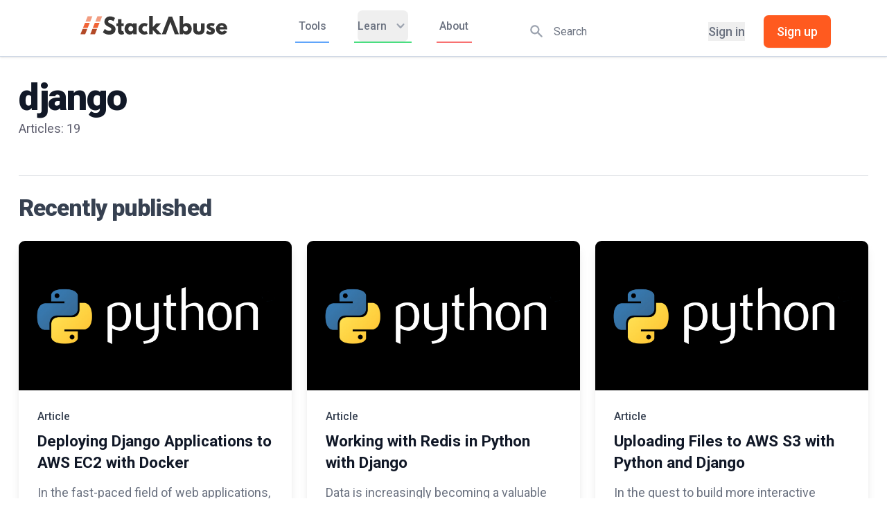

--- FILE ---
content_type: text/html; charset=utf-8
request_url: https://stackabuse.com/tag/django/page/2/
body_size: 98717
content:
<!DOCTYPE html><html lang="en"><head><meta charSet="utf-8"/><meta name="viewport" content="width=device-width, initial-scale=1.0"/><title>django - Stack Abuse</title><link rel="canonical" href="https://stackabuse.com/tag/django/page/2/"/><meta property="og:url" content="https://stackabuse.com/tag/django/page/2/"/><meta name="twitter:url" content="https://stackabuse.com/tag/django/page/2/"/><link rel="next" href="https://stackabuse.com/tag/django/page/3/"/><meta property="og:site_name" content="Stack Abuse"/><meta property="og:type" content="website"/><meta property="og:title" content="django - Stack Abuse"/><meta name="twitter:card" content="summary"/><meta name="twitter:title" content="django - Stack Abuse"/><meta name="twitter:site" content="@StackAbuse"/><script type="application/ld+json">{
  "@context": "https://schema.org",
  "@type": "Series",
  "publisher": {
    "@type": "Organization",
    "name": "Stack Abuse",
    "logo": {
      "@type": "ImageObject",
      "url": "https://stackabuse.com/assets/images/favicon.svg"
    }
  },
  "url": "https://stackabuse.com/tag/django/",
  "name": "django",
  "mainEntityOfPage": {
    "@type": "WebPage",
    "@id": "https://stackabuse.com/"
  }
}</script><meta name="next-head-count" content="14"/><link href="//fonts.googleapis.com" rel="preconnect"/><link href="//fonts.gstatic.com" rel="preconnect" crossorigin="true"/><link href="//cdnjs.cloudflare.com" rel="preconnect"/><link href="//s3.stackabuse.com" rel="preconnect"/><link href="//googletagmanager.com" rel="dns-prefetch"/><meta charSet="utf-8"/><meta http-equiv="X-UA-Compatible" content="IE=edge"/><meta name="HandheldFriendly" content="True"/><link rel="shortcut icon" sizes="any" href="/assets/images/favicon.ico"/><link rel="shortcut icon" type="image/svg+xml" href="/assets/images/favicon.svg"/><link rel="preload" as="style" href="//fonts.googleapis.com/css2?family=Inter:wght@400;500;600;700;800&amp;display=swap"/><link rel="preload" as="style" href="//fonts.googleapis.com/css?family=Nunito:400,400i,700,700i&amp;display=swap"/><meta name="referrer" content="no-referrer-when-downgrade"/><link rel="alternate" type="application/rss+xml" title="Stack Abuse" href="https://stackabuse.com/rss/"/><link rel="preload" href="/_next/static/css/bcecc4bcaecf64d4.css" as="style"/><link rel="stylesheet" href="/_next/static/css/bcecc4bcaecf64d4.css" data-n-g=""/><noscript data-n-css=""></noscript><script defer="" nomodule="" src="/_next/static/chunks/polyfills-c67a75d1b6f99dc8.js"></script><script src="/_next/static/chunks/webpack-de7c24b53ac2f953.js" defer=""></script><script src="/_next/static/chunks/framework-1dabaad0401a053e.js" defer=""></script><script src="/_next/static/chunks/main-1b53524783caa372.js" defer=""></script><script src="/_next/static/chunks/pages/_app-a994861b8b66664c.js" defer=""></script><script src="/_next/static/chunks/c78d26b1-fe043233b220ebfb.js" defer=""></script><script src="/_next/static/chunks/816-dfcc5ef3cff7cadb.js" defer=""></script><script src="/_next/static/chunks/3401-e0e27701228f8154.js" defer=""></script><script src="/_next/static/chunks/7329-ea47eb245049fa3f.js" defer=""></script><script src="/_next/static/chunks/2221-aa293f4e0cf5d5c8.js" defer=""></script><script src="/_next/static/chunks/pages/tag/%5B...slug%5D-f678effca334494b.js" defer=""></script><script src="/_next/static/1766898488940/_buildManifest.js" defer=""></script><script src="/_next/static/1766898488940/_ssgManifest.js" defer=""></script></head><body><div id="__next"><div><nav class="bg-white pb-2 border-b shadow"><div class="mx-8 px-2 sm:px-4 lg:px-8"><div class="flex justify-between h-16"><div class="flex items-center px-2 lg:px-0"><a href="/"><div class="flex-shrink-0 flex items-center"><svg class="h-6 w-full" xmlns="http://www.w3.org/2000/svg" viewBox="0 0 494.36 63"><defs><style>.cls-1{fill:#363636}.cls-2{fill:#f29c80}.cls-3{fill:#b34a28}.cls-4{fill:#f16335}</style></defs><title>SA Logotype</title><g id="Layer_2" data-name="Layer 2"><g id="Layer_1-2" data-name="Layer 1"><path class="cls-1" d="M104.94,27.65q-3.15-1.44-4.65-2.16c-1-.48-2.17-1.12-3.49-1.91A10.35,10.35,0,0,1,94,21.35a3.58,3.58,0,0,1-.82-2.27,4.79,4.79,0,0,1,1.74-3.89,7.6,7.6,0,0,1,5-1.44,16,16,0,0,1,5.61,1.15,27.13,27.13,0,0,1,4.1,1.84c.73.46,1.3.83,1.71,1.12l5.2-10.8-2-1.44A28.63,28.63,0,0,0,108,2.84a29.37,29.37,0,0,0-9-1.4A18.5,18.5,0,0,0,86.2,6.52a16.81,16.81,0,0,0-5.61,13.06,14.64,14.64,0,0,0,2.81,8.61,21.59,21.59,0,0,0,7.93,6.66c.82.43,2.09,1.07,3.8,1.91s2.94,1.46,3.69,1.87a27.75,27.75,0,0,1,2.6,1.65,6.9,6.9,0,0,1,2,2.09,4.57,4.57,0,0,1,.58,2.27q0,5.84-8.14,5.83a14.52,14.52,0,0,1-6.46-1.87,35.41,35.41,0,0,1-5.1-3c-.95-.74-1.71-1.35-2.25-1.83L75.67,55.15l.89.79a19.23,19.23,0,0,0,2.8,2c1.28.77,2.71,1.55,4.31,2.34a26.52,26.52,0,0,0,6,2,33.14,33.14,0,0,0,7.25.79,29.54,29.54,0,0,0,8-1,21.94,21.94,0,0,0,6.74-3.21,14.53,14.53,0,0,0,4.79-6,21.36,21.36,0,0,0,1.74-8.93,13.77,13.77,0,0,0-3.86-9.54A28,28,0,0,0,104.94,27.65Z"></path><path class="cls-1" d="M143.66,50.69a5.8,5.8,0,0,1-1.17.57,3.84,3.84,0,0,1-1.43.29q-2.75,0-2.74-5.11V34.7h7.39V25h-7.39V11.23H126.21V25h-5.06V34.7h5.06V48.89a22.21,22.21,0,0,0,.55,5,16,16,0,0,0,1.81,4.47,9,9,0,0,0,3.73,3.38A12.76,12.76,0,0,0,138.18,63a17.23,17.23,0,0,0,8.9-2.3l-3-10.3Z"></path><path class="cls-1" d="M177.44,28.51A15.41,15.41,0,0,0,166,23.9a15.82,15.82,0,0,0-12.51,5.69,20.47,20.47,0,0,0-4.93,13.9,20.33,20.33,0,0,0,4.93,13.86A15.85,15.85,0,0,0,166,63a14.47,14.47,0,0,0,11.49-5.26h.14v4.18h12V25H177.44Zm-2,21.17a7.68,7.68,0,0,1-5.85,2.45,7.79,7.79,0,0,1-6-2.41,8.74,8.74,0,0,1-2.26-6.23,8.69,8.69,0,0,1,2.36-6.27,8.15,8.15,0,0,1,11.63,0,8.69,8.69,0,0,1,2.36,6.27A8.74,8.74,0,0,1,175.43,49.68Z"></path><path class="cls-1" d="M216.43,34.34a9.4,9.4,0,0,1,5.88,1.73l4.11-8.71-1.16-.86a15,15,0,0,0-4.18-1.73,22.57,22.57,0,0,0-6.43-.87,18.72,18.72,0,0,0-13.57,5.8,18.81,18.81,0,0,0-5.85,13.86,18.52,18.52,0,0,0,5.85,13.72A18.83,18.83,0,0,0,214.65,63a22,22,0,0,0,6.54-.94,20,20,0,0,0,3.89-1.47c.57-.36,1-.66,1.34-.9l-4.11-8.86-.61.43a9.12,9.12,0,0,1-2.16.87,10.87,10.87,0,0,1-3.11.43,7.75,7.75,0,0,1-5.88-2.66,9.22,9.22,0,0,1-2.46-6.48A9.1,9.1,0,0,1,210.55,37,7.72,7.72,0,0,1,216.43,34.34Z"></path><polygon class="cls-1" points="271.43 24.98 255.69 24.98 243.45 37.87 243.45 0 231.34 0 231.34 61.92 243.45 61.92 243.45 47.16 257.47 61.92 273.07 61.92 254.74 42.62 271.43 24.98"></polygon><polygon class="cls-1" points="296.96 2.52 274.18 61.92 288 61.92 302.84 20.88 302.98 20.88 317.82 61.92 331.63 61.92 308.86 2.52 296.96 2.52"></polygon><path class="cls-1" d="M357.42,23.9a15.41,15.41,0,0,0-11.49,4.61V0H333.82V61.92h12V57.74h.14A14.47,14.47,0,0,0,357.42,63a15.88,15.88,0,0,0,12.52-5.65,20.38,20.38,0,0,0,4.92-13.86,20.51,20.51,0,0,0-4.92-13.9A15.86,15.86,0,0,0,357.42,23.9Zm2.33,25.82a7.8,7.8,0,0,1-5.95,2.41A7.65,7.65,0,0,1,348,49.68a8.69,8.69,0,0,1-2.29-6.19A8.64,8.64,0,0,1,348,37.22a7.7,7.7,0,0,1,5.78-2.44,7.78,7.78,0,0,1,5.84,2.44A8.64,8.64,0,0,1,362,43.49,8.78,8.78,0,0,1,359.75,49.72Z"></path><path class="cls-1" d="M405.78,42.55c0,3.65-.53,6.24-1.57,7.78s-2.83,2.3-5.34,2.3-4.29-.77-5.33-2.3S392,46.2,392,42.55V25h-12.1V45.65q0,9.21,4.54,13.28T398.87,63q9.92,0,14.47-4.07t4.55-13.28V25H405.78Z"></path><path class="cls-1" d="M449.11,42.19A20.21,20.21,0,0,0,445.79,40a23.31,23.31,0,0,0-3.69-1.44,8.7,8.7,0,0,1-1-.29c-.44-.14-.74-.25-.93-.32l-.82-.32-.78-.33-.65-.32a2.25,2.25,0,0,1-.58-.4c-.12-.12-.24-.26-.38-.43a1.25,1.25,0,0,1-.27-.54,2.25,2.25,0,0,1-.07-.58,1.82,1.82,0,0,1,.85-1.76,6.53,6.53,0,0,1,2.91-.47,16,16,0,0,1,7.8,2.31l4-8.36-1.43-.72a22.21,22.21,0,0,0-4.38-1.44,24.9,24.9,0,0,0-5.95-.72q-7,0-11.18,3.14a10.32,10.32,0,0,0-4.14,8.74,9.07,9.07,0,0,0,1.91,6,18.12,18.12,0,0,0,5.2,4.06,28.82,28.82,0,0,0,3.59,1.59A14.8,14.8,0,0,1,439,49a2.2,2.2,0,0,1,1,1.9c0,1.78-1.26,2.67-3.76,2.67a9.22,9.22,0,0,1-4-1.19A23.33,23.33,0,0,1,429,50.51c-.6-.46-1.08-.85-1.44-1.19L422.61,58l1.5,1.3A17.63,17.63,0,0,0,429,61.78,21,21,0,0,0,436.15,63q16.62,0,16.62-12.6a11.23,11.23,0,0,0-1-4.75A9.24,9.24,0,0,0,449.11,42.19Z"></path><path class="cls-1" d="M494.36,43.49q0-9.43-5.24-14.51T475.55,23.9a18.46,18.46,0,0,0-13.62,5.76,19,19,0,0,0-5.67,13.83,18.9,18.9,0,0,0,5.67,13.79A18.54,18.54,0,0,0,475.55,63q12.72,0,18.19-9.65L485,48.74a13.63,13.63,0,0,1-3.9,3.28,10.84,10.84,0,0,1-4.65.83,8.3,8.3,0,0,1-5.2-1.87q-2.4-1.87-2.4-5.76h25.45A14.91,14.91,0,0,0,494.36,43.49Zm-25.17-5.33a6,6,0,0,1,1.91-4.32,6.77,6.77,0,0,1,4.79-1.66,6.51,6.51,0,0,1,4.48,1.55,7,7,0,0,1,2.15,4.43Z"></path><polygon class="cls-2" points="66.05 19.08 73.15 1.3 57.25 1.3 50.16 19.08 66.05 19.08"></polygon><polygon class="cls-3" points="40.21 43.99 32.99 62.06 48.88 62.06 56.1 43.99 40.21 43.99"></polygon><polygon class="cls-4" points="57.69 40.01 64.46 23.05 48.57 23.05 41.8 40.01 57.69 40.01"></polygon><polygon class="cls-2" points="33.06 19.08 40.16 1.3 24.27 1.3 17.17 19.08 33.06 19.08"></polygon><polygon class="cls-3" points="7.22 43.99 0 62.06 15.89 62.06 23.11 43.99 7.22 43.99"></polygon><polygon class="cls-4" points="24.7 40.01 31.47 23.05 15.58 23.05 8.81 40.01 24.7 40.01"></polygon></g></g></svg></div></a><div class="hidden lg:block lg:ml-6"><div class="hidden lg:ml-6 lg:flex"><a href="/tools/" class="mr-8 inline-flex items-center px-1 pt-1 border-b-2 border-blue-400 text-sm font-medium leading-10 text-gray-500 hover:text-gray-700 focus:outline-none focus:text-gray-700 transition duration-150 ease-in-out">Tools</a><div class="px-1 pt-1 border-b-2 border-green-400 focus:border-gray-300 transition duration-150 ease-in-out"><div class="relative" data-headlessui-state=""><button class="text-gray-500 group rounded-md inline-flex items-center focus:outline-none text-sm font-medium leading-10 text-gray-500 hover:text-gray-700 hover:border-gray-300 focus:outline-none focus:text-gray-700" type="button" aria-expanded="false" data-headlessui-state=""><span>Learn</span><svg xmlns="http://www.w3.org/2000/svg" viewBox="0 0 20 20" fill="currentColor" aria-hidden="true" class="text-gray-400 ml-2 h-5 w-5 group-hover:text-gray-500"><path fill-rule="evenodd" d="M5.293 7.293a1 1 0 011.414 0L10 10.586l3.293-3.293a1 1 0 111.414 1.414l-4 4a1 1 0 01-1.414 0l-4-4a1 1 0 010-1.414z" clip-rule="evenodd"></path></svg></button></div><div hidden="" style="position:fixed;top:1px;left:1px;width:1px;height:0;padding:0;margin:-1px;overflow:hidden;clip:rect(0, 0, 0, 0);white-space:nowrap;border-width:0;display:none"></div></div><a href="/about/" class="ml-8 inline-flex items-center px-1 pt-1 border-b-2 border-red-400 text-sm font-medium leading-10 text-gray-500 hover:text-gray-700 focus:outline-none focus:text-gray-700 transition duration-150 ease-in-out">About</a></div></div></div><div class="hidden mt-4 md:flex md:flex-1 md:items-center md:justify-center md:px-2 lg:ml-6 lg:justify-end"><div class="relative w-1/2 text-gray-400 transition duration-200 focus-within:text-gray-600"><div class="absolute inset-y-0 left-0 flex items-center pointer-events-none" aria-hidden="true"><svg xmlns="http://www.w3.org/2000/svg" viewBox="0 0 20 20" fill="currentColor" aria-hidden="true" class="h-5 w-5 ml-2"><path fill-rule="evenodd" d="M8 4a4 4 0 100 8 4 4 0 000-8zM2 8a6 6 0 1110.89 3.476l4.817 4.817a1 1 0 01-1.414 1.414l-4.816-4.816A6 6 0 012 8z" clip-rule="evenodd"></path></svg></div><input id="search-field" class="block w-full h-full pl-10 pr-3 py-3 text-sm border-gray-300 text-gray-900 placeholder-gray-500 rounded transition duration-200 focus:outline-none focus:ring-0 focus:border-gray-400" placeholder="Search" type="text"/></div><div class="hidden ml-6 md:flex items-center"><button class="whitespace-nowrap text-base font-medium text-gray-500 hover:text-gray-900">Sign in</button><button class="ml-6 whitespace-nowrap inline-flex items-center justify-center px-4 py-2 border border-transparent rounded-md shadow-sm text-base font-medium text-white bg-orange-500 hover:bg-orange-600 focus:outline-none focus:ring-2 focus:ring-offset-2 focus:ring-orange-500">Sign up</button></div></div><div class="flex items-center lg:hidden"><button class="inline-flex items-center justify-center p-2 rounded-md text-gray-400 hover:text-gray-500 hover:bg-gray-100 focus:outline-none focus:bg-gray-100 focus:text-gray-500 transition duration-150 ease-in-out" aria-label="Main menu" aria-expanded="false"><svg class="block h-6 w-6" stroke="currentColor" fill="none" viewBox="0 0 24 24"><path stroke-linecap="round" stroke-linejoin="round" stroke-width="2" d="M4 6h16M4 12h16M4 18h16"></path></svg><svg class="hidden h-6 w-6" stroke="currentColor" fill="none" viewBox="0 0 24 24"><path stroke-linecap="round" stroke-linejoin="round" stroke-width="2" d="M6 18L18 6M6 6l12 12"></path></svg></button></div></div></div><div class="hidden lg:hidden"><div class="pt-2 pb-3"><a href="/tag/python" class="mt-1 block pl-3 pr-4 py-2 border-l-4 border-transparent text-base font-medium text-gray-600 hover:text-gray-800 hover:bg-gray-50 hover:border-gray-300 focus:outline-none focus:text-gray-800 focus:bg-gray-50 focus:border-gray-300 transition duration-150 ease-in-out">Python</a><a href="/tag/javascript" class="mt-1 block pl-3 pr-4 py-2 border-l-4 border-transparent text-base font-medium text-gray-600 hover:text-gray-800 hover:bg-gray-50 hover:border-gray-300 focus:outline-none focus:text-gray-800 focus:bg-gray-50 focus:border-gray-300 transition duration-150 ease-in-out">JavaScript</a><a href="/tag/java" class="mt-1 block pl-3 pr-4 py-2 border-l-4 border-transparent text-base font-medium text-gray-600 hover:text-gray-800 hover:bg-gray-50 hover:border-gray-300 focus:outline-none focus:text-gray-800 focus:bg-gray-50 focus:border-gray-300 transition duration-150 ease-in-out">Java</a></div></div></nav><main><div class="flex items-stretch min-h-screen"><div class="mx-auto max-w-none lg:max-w-screen-xl px-4 sm:px-6 pb-6"><div class="grid grid-cols-12 sm:gap-x-2 lg:gap-x-3 pt-6"><div class="col-span-12 lg:col-span-7"><h1 class="my-1 text-3xl tracking-tight leading-10 font-extrabold text-gray-900 sm:leading-none sm:text-6xl lg:text-4xl xl:text-5xl">django</h1><div class="">Articles: <!-- -->19</div><div class="my-4"></div></div><div class="lg:col-span-1"></div></div><div class="mt-8 border-t border-gray-200"><h2 class="my-6 text-xl tracking-tight leading-10 font-extrabold text-gray-700 sm:leading-none sm:text-4xl lg:text-2xl xl:text-3xl">Recently published</h2><div class="grid gap-5 lg:grid-cols-3"><div><div class="flex flex-col rounded-lg shadow-lg overflow-hidden"><div class="flex-shrink-0"><a href="/deploying-django-applications-to-aws-ec2-with-docker/"><img class="h-48 w-full object-cover" src="/assets/images/logo-python.png" alt=""/></a></div><div class="flex-1 bg-white p-6 flex flex-col justify-between"><div class="flex-1"><p class="text-sm leading-5 font-medium text-primary">Article</p><a class="block hover:no-underline" href="/deploying-django-applications-to-aws-ec2-with-docker/"><h3 class="mt-2 text-xl leading-7 font-semibold text-gray-900 hover:underline">Deploying Django Applications to AWS EC2 with Docker</h3><p class="mt-3 text-base leading-6 text-gray-500 break-words">In the fast-paced field of web applications, containerization has become not only common but the preferred mode of packaging and delivering web applications. Containers allow us to package our applications and deploy them anywhere without having to reconfigure or adapt our applications to the deployment platform.  At the forefront of...</p></a></div><div class="mt-6 flex items-center"><div class="flex-shrink-0"><a href="/author/robley/"><img class="h-10 w-10 rounded-full" src="//www.gravatar.com/avatar/0cec6229638540e3f7d2b0cd7b041542?s=250&amp;d=mm&amp;r=x" alt="Robley Gori"/></a></div><div class="ml-3"><p class="text-sm leading-5 font-medium text-gray-900"><a href="/author/robley/" class="hover:underline">Robley Gori</a></p><div class="flex text-sm leading-5 text-gray-500"><time dateTime="2020-01-08">Jan 08, 2020</time><span class="mx-1">·</span><span>18<!-- --> min read</span></div></div></div></div></div></div><div><div class="flex flex-col rounded-lg shadow-lg overflow-hidden"><div class="flex-shrink-0"><a href="/working-with-redis-in-python-with-django/"><div class="lazyload-wrapper "><div style="height:12rem" class="lazyload-placeholder"></div></div></a></div><div class="flex-1 bg-white p-6 flex flex-col justify-between"><div class="flex-1"><p class="text-sm leading-5 font-medium text-primary">Article</p><a class="block hover:no-underline" href="/working-with-redis-in-python-with-django/"><h3 class="mt-2 text-xl leading-7 font-semibold text-gray-900 hover:underline">Working with Redis in Python with Django</h3><p class="mt-3 text-base leading-6 text-gray-500 break-words">Data is increasingly becoming a valuable commodity in the current era of technology and this necessitates the optimization of storage and access to this data.  There are quite a few notable solutions for the storage of data, including Relational Database Management Systems (RDBMS) such as MySQL and PostgreSQL, which store...</p></a></div><div class="mt-6 flex items-center"><div class="flex-shrink-0"><a href="/author/robley/"><div class="lazyload-wrapper "><div style="height:2.5rem" class="lazyload-placeholder"></div></div></a></div><div class="ml-3"><p class="text-sm leading-5 font-medium text-gray-900"><a href="/author/robley/" class="hover:underline">Robley Gori</a></p><div class="flex text-sm leading-5 text-gray-500"><time dateTime="2019-12-20">Dec 20, 2019</time><span class="mx-1">·</span><span>18<!-- --> min read</span></div></div></div></div></div></div><div><div class="flex flex-col rounded-lg shadow-lg overflow-hidden"><div class="flex-shrink-0"><a href="/uploading-files-to-aws-s3-with-python-and-django/"><div class="lazyload-wrapper "><div style="height:12rem" class="lazyload-placeholder"></div></div></a></div><div class="flex-1 bg-white p-6 flex flex-col justify-between"><div class="flex-1"><p class="text-sm leading-5 font-medium text-primary">Article</p><a class="block hover:no-underline" href="/uploading-files-to-aws-s3-with-python-and-django/"><h3 class="mt-2 text-xl leading-7 font-semibold text-gray-900 hover:underline">Uploading Files to AWS S3 with Python and Django</h3><p class="mt-3 text-base leading-6 text-gray-500 break-words">In the quest to build more interactive websites, we don&#x27;t only relay information to users but also allow them to upload data of their own. This opens up more opportunities and more ways that our websites can serve the end-users.  By allowing users to upload files, we can allow them...</p></a></div><div class="mt-6 flex items-center"><div class="flex-shrink-0"><a href="/author/robley/"><div class="lazyload-wrapper "><div style="height:2.5rem" class="lazyload-placeholder"></div></div></a></div><div class="ml-3"><p class="text-sm leading-5 font-medium text-gray-900"><a href="/author/robley/" class="hover:underline">Robley Gori</a></p><div class="flex text-sm leading-5 text-gray-500"><time dateTime="2019-10-15">Oct 15, 2019</time><span class="mx-1">·</span><span>16<!-- --> min read</span></div></div></div></div></div></div><div><div class="flex flex-col rounded-lg shadow-lg overflow-hidden"><div class="flex-shrink-0"><a href="/using-django-signals-to-simplify-and-decouple-code/"><div class="lazyload-wrapper "><div style="height:12rem" class="lazyload-placeholder"></div></div></a></div><div class="flex-1 bg-white p-6 flex flex-col justify-between"><div class="flex-1"><p class="text-sm leading-5 font-medium text-primary">Article</p><a class="block hover:no-underline" href="/using-django-signals-to-simplify-and-decouple-code/"><h3 class="mt-2 text-xl leading-7 font-semibold text-gray-900 hover:underline">Using Django Signals to Simplify and Decouple Code</h3><p class="mt-3 text-base leading-6 text-gray-500 break-words">Systems are getting more complex as time goes by and this warrants the need to decouple systems more. A decoupled system is easier to build, extend, and maintain in the long run since not only does decoupling reduce the complexity of the system, each part of the system can be...</p></a></div><div class="mt-6 flex items-center"><div class="flex-shrink-0"><a href="/author/robley/"><div class="lazyload-wrapper "><div style="height:2.5rem" class="lazyload-placeholder"></div></div></a></div><div class="ml-3"><p class="text-sm leading-5 font-medium text-gray-900"><a href="/author/robley/" class="hover:underline">Robley Gori</a></p><div class="flex text-sm leading-5 text-gray-500"><time dateTime="2019-08-13">Aug 13, 2019</time><span class="mx-1">·</span><span>27<!-- --> min read</span></div></div></div></div></div></div><div><div class="flex flex-col rounded-lg shadow-lg overflow-hidden"><div class="flex-shrink-0"><a href="/asynchronous-tasks-in-django-with-redis-and-celery/"><div class="lazyload-wrapper "><div style="height:12rem" class="lazyload-placeholder"></div></div></a></div><div class="flex-1 bg-white p-6 flex flex-col justify-between"><div class="flex-1"><p class="text-sm leading-5 font-medium text-primary">Article</p><a class="block hover:no-underline" href="/asynchronous-tasks-in-django-with-redis-and-celery/"><h3 class="mt-2 text-xl leading-7 font-semibold text-gray-900 hover:underline">Asynchronous Tasks in Django with Redis and Celery</h3><p class="mt-3 text-base leading-6 text-gray-500 break-words">In this tutorial I will be providing a general understanding of why celery message queue&#x27;s are valuable along with how to utilize celery in conjunction with Redis in a Django application. To demonstrate implementation specifics I will build a minimalistic image processing application that generates thumbnails of images submitted by...</p></a></div><div class="mt-6 flex items-center"><div class="flex-shrink-0"><a href="/author/adam/"><div class="lazyload-wrapper "><div style="height:2.5rem" class="lazyload-placeholder"></div></div></a></div><div class="ml-3"><p class="text-sm leading-5 font-medium text-gray-900"><a href="/author/adam/" class="hover:underline">Adam McQuistan</a></p><div class="flex text-sm leading-5 text-gray-500"><time dateTime="2019-05-27">May 27, 2019</time><span class="mx-1">·</span><span>32<!-- --> min read</span></div></div></div></div></div></div><div><div class="flex flex-col rounded-lg shadow-lg overflow-hidden"><div class="flex-shrink-0"><a href="/building-a-graphql-api-with-django/"><div class="lazyload-wrapper "><div style="height:12rem" class="lazyload-placeholder"></div></div></a></div><div class="flex-1 bg-white p-6 flex flex-col justify-between"><div class="flex-1"><p class="text-sm leading-5 font-medium text-primary">Article</p><a class="block hover:no-underline" href="/building-a-graphql-api-with-django/"><h3 class="mt-2 text-xl leading-7 font-semibold text-gray-900 hover:underline">Building a GraphQL API with Django</h3><p class="mt-3 text-base leading-6 text-gray-500 break-words">Web APIs are the engines that power most of our applications today. For many years REST has been the dominant architecture for APIs, but in this article we will explore GraphQL.  With REST APIs, you generally create URLs for every object of data that&#x27;s accessible. Let&#x27;s say we&#x27;re building a...</p></a></div><div class="mt-6 flex items-center"><div class="flex-shrink-0"><a href="/author/marcus/"><div class="lazyload-wrapper "><div style="height:2.5rem" class="lazyload-placeholder"></div></div></a></div><div class="ml-3"><p class="text-sm leading-5 font-medium text-gray-900"><a href="/author/marcus/" class="hover:underline">Marcus Sanatan</a></p><div class="flex text-sm leading-5 text-gray-500"><time dateTime="2018-12-10">Dec 10, 2018</time><span class="mx-1">·</span><span>24<!-- --> min read</span></div></div></div></div></div></div><div><div class="flex flex-col rounded-lg shadow-lg overflow-hidden"><div class="flex-shrink-0"><a href="/a-brief-look-at-web-development-in-python/"><div class="lazyload-wrapper "><div style="height:12rem" class="lazyload-placeholder"></div></div></a></div><div class="flex-1 bg-white p-6 flex flex-col justify-between"><div class="flex-1"><p class="text-sm leading-5 font-medium text-primary">Article</p><a class="block hover:no-underline" href="/a-brief-look-at-web-development-in-python/"><h3 class="mt-2 text-xl leading-7 font-semibold text-gray-900 hover:underline">A Brief Look at Web Development in Python</h3><p class="mt-3 text-base leading-6 text-gray-500 break-words">Since 2003, Python has ranked in the top 10 programming languages to learn and its ranking has been consistently improving ever since. According to a statistic, Python is one of the top 5 languages to learn in 2019 and has become an essential part of the programming community, thanks to...</p></a></div><div class="mt-6 flex items-center"><div class="flex-shrink-0"><a href="/author/guest/"><div class="lazyload-wrapper "><div style="height:2.5rem" class="lazyload-placeholder"></div></div></a></div><div class="ml-3"><p class="text-sm leading-5 font-medium text-gray-900"><a href="/author/guest/" class="hover:underline">Guest Contributor</a></p><div class="flex text-sm leading-5 text-gray-500"><time dateTime="2018-10-02">Oct 02, 2018</time><span class="mx-1">·</span><span>12<!-- --> min read</span></div></div></div></div></div></div><div><div class="flex flex-col rounded-lg shadow-lg overflow-hidden"><div class="flex-shrink-0"><a href="/modified-preorder-tree-traversal-in-django/"><div class="lazyload-wrapper "><div style="height:12rem" class="lazyload-placeholder"></div></div></a></div><div class="flex-1 bg-white p-6 flex flex-col justify-between"><div class="flex-1"><p class="text-sm leading-5 font-medium text-primary">Article</p><a class="block hover:no-underline" href="/modified-preorder-tree-traversal-in-django/"><h3 class="mt-2 text-xl leading-7 font-semibold text-gray-900 hover:underline">Modified Preorder Tree Traversal in Django</h3><p class="mt-3 text-base leading-6 text-gray-500 break-words">This article is an extension to a previous article titled, Recursive Model Relationships in Django, which demonstrated a way to utilize the bare-bones Django capabilities to define database-backed Classes that model a common use-case for a recursive relationship. The use case I intend to satisfy is the common relationship between...</p></a></div><div class="mt-6 flex items-center"><div class="flex-shrink-0"><a href="/author/adam/"><div class="lazyload-wrapper "><div style="height:2.5rem" class="lazyload-placeholder"></div></div></a></div><div class="ml-3"><p class="text-sm leading-5 font-medium text-gray-900"><a href="/author/adam/" class="hover:underline">Adam McQuistan</a></p><div class="flex text-sm leading-5 text-gray-500"><time dateTime="2017-10-30">Oct 30, 2017</time><span class="mx-1">·</span><span>16<!-- --> min read</span></div></div></div></div></div></div><div><div class="flex flex-col rounded-lg shadow-lg overflow-hidden"><div class="flex-shrink-0"><a href="/recursive-model-relationships-in-django/"><div class="lazyload-wrapper "><div style="height:12rem" class="lazyload-placeholder"></div></div></a></div><div class="flex-1 bg-white p-6 flex flex-col justify-between"><div class="flex-1"><p class="text-sm leading-5 font-medium text-primary">Article</p><a class="block hover:no-underline" href="/recursive-model-relationships-in-django/"><h3 class="mt-2 text-xl leading-7 font-semibold text-gray-900 hover:underline">Recursive Model Relationships in Django</h3><p class="mt-3 text-base leading-6 text-gray-500 break-words">There arises many times in the development of modern web applications where the business requirements inherently describe relationships that are recursive. One well known example of such a business rule is in the description of employees and their relationship to their managers, which are also employees. Notice the circular nature...</p></a></div><div class="mt-6 flex items-center"><div class="flex-shrink-0"><a href="/author/adam/"><div class="lazyload-wrapper "><div style="height:2.5rem" class="lazyload-placeholder"></div></div></a></div><div class="ml-3"><p class="text-sm leading-5 font-medium text-gray-900"><a href="/author/adam/" class="hover:underline">Adam McQuistan</a></p><div class="flex text-sm leading-5 text-gray-500"><time dateTime="2017-10-06">Oct 06, 2017</time><span class="mx-1">·</span><span>16<!-- --> min read</span></div></div></div></div></div></div></div><div class="mt-8 border-t border-gray-200 px-4 flex items-center justify-between sm:px-0"><div class="-mt-px w-0 flex-1 flex"><a class="border-t-2 border-transparent pt-4 pr-1 inline-flex items-center text-sm font-medium text-gray-500 hover:text-gray-700 hover:border-gray-300" href="/tag/django/page/1/"><svg class="mr-3 h-5 w-5 text-gray-400" xmlns="http://www.w3.org/2000/svg" viewBox="0 0 20 20" fill="currentColor" aria-hidden="true"><path fill-rule="evenodd" d="M7.707 14.707a1 1 0 01-1.414 0l-4-4a1 1 0 010-1.414l4-4a1 1 0 011.414 1.414L5.414 9H17a1 1 0 110 2H5.414l2.293 2.293a1 1 0 010 1.414z" clip-rule="evenodd"></path></svg>Previous</a></div><div class="-mt-px w-0 flex-1 flex justify-end"><a class="border-t-2 border-transparent pt-4 pl-1 inline-flex items-center text-sm font-medium text-gray-500 hover:text-gray-700 hover:border-gray-300" href="/tag/django/page/3/">Next<svg class="ml-3 h-5 w-5 text-gray-400" xmlns="http://www.w3.org/2000/svg" viewBox="0 0 20 20" fill="currentColor" aria-hidden="true"><path fill-rule="evenodd" d="M12.293 5.293a1 1 0 011.414 0l4 4a1 1 0 010 1.414l-4 4a1 1 0 01-1.414-1.414L14.586 11H3a1 1 0 110-2h11.586l-2.293-2.293a1 1 0 010-1.414z" clip-rule="evenodd"></path></svg></a></div></div></div></div></div></main><div class="bg-white border-t border-gray-300"><div class="max-w-screen-xl mx-auto pt-12 pb-6 px-4 sm:px-6 md:flex md:items-center md:justify-between lg:px-8"><div class="flex justify-center md:order-2"><a href="https://x.com/scottwrobinson" target="_blank" rel="noreferrer noopener" class="text-gray-500 hover:text-twitter"><span class="sr-only">X</span><svg class="h-5 w-5" fill="currentColor" viewBox="0 0 16 16"><path d="M12.6 0.75h2.454l-5.36 6.142L16 15.25h-4.937l-3.867 -5.07 -4.425 5.07H0.316l5.733 -6.57L0 0.75h5.063l3.495 4.633L12.601 0.75Zm-0.86 13.028h1.36L4.323 2.145H2.865z" stroke-width="1"></path></svg></a><a href="https://github.com/stackabuse" target="_blank" rel="noreferrer noopener" class="ml-6 text-gray-500 hover:text-github"><span class="sr-only">GitHub</span><svg class="h-6 w-6" fill="currentColor" viewBox="0 0 24 24"><path fill-rule="evenodd" d="M12 2C6.477 2 2 6.484 2 12.017c0 4.425 2.865 8.18 6.839 9.504.5.092.682-.217.682-.483 0-.237-.008-.868-.013-1.703-2.782.605-3.369-1.343-3.369-1.343-.454-1.158-1.11-1.466-1.11-1.466-.908-.62.069-.608.069-.608 1.003.07 1.531 1.032 1.531 1.032.892 1.53 2.341 1.088 2.91.832.092-.647.35-1.088.636-1.338-2.22-.253-4.555-1.113-4.555-4.951 0-1.093.39-1.988 1.029-2.688-.103-.253-.446-1.272.098-2.65 0 0 .84-.27 2.75 1.026A9.564 9.564 0 0112 6.844c.85.004 1.705.115 2.504.337 1.909-1.296 2.747-1.027 2.747-1.027.546 1.379.202 2.398.1 2.651.64.7 1.028 1.595 1.028 2.688 0 3.848-2.339 4.695-4.566 4.943.359.309.678.92.678 1.855 0 1.338-.012 2.419-.012 2.747 0 .268.18.58.688.482A10.019 10.019 0 0022 12.017C22 6.484 17.522 2 12 2z" clip-rule="evenodd"></path></svg></a><a href="https://www.facebook.com/stackabuse" target="_blank" rel="noreferrer noopener" class="ml-6 text-gray-500 hover:text-facebook"><span class="sr-only">Facebook</span><svg class="h-6 w-6" fill="currentColor" viewBox="0 0 24 24"><path fill-rule="evenodd" d="M22 12c0-5.523-4.477-10-10-10S2 6.477 2 12c0 4.991 3.657 9.128 8.438 9.878v-6.987h-2.54V12h2.54V9.797c0-2.506 1.492-3.89 3.777-3.89 1.094 0 2.238.195 2.238.195v2.46h-1.26c-1.243 0-1.63.771-1.63 1.562V12h2.773l-.443 2.89h-2.33v6.988C18.343 21.128 22 16.991 22 12z" clip-rule="evenodd"></path></svg></a></div><div class="mt-8 md:mt-0 md:order-1"><p class="text-center text-base leading-6 text-gray-500">© 2013-<!-- -->2026<!-- --> Stack Abuse. All rights reserved.</p><div class="text-sm"><a href="/about" class="pr-4 text-gray-500 border-r-2 border-grey-400 hover:no-underline hover:text-gray-600">About</a><a href="/disclosure" class="px-4 text-gray-500 border-r-2 border-grey-400 hover:no-underline hover:text-gray-600">Disclosure</a><a href="/privacy-policy" class="px-4 text-gray-500 border-r-2 border-grey-400 hover:no-underline hover:text-gray-600">Privacy</a><a href="/terms-of-service" class="pl-4 text-gray-500 hover:no-underline hover:text-gray-600">Terms</a><div id="ccpa" style="display:none;cursor:pointer">Do not share my Personal Information.</div></div></div></div></div></div></div><script id="__NEXT_DATA__" type="application/json">{"props":{"pageProps":{"tag":{"id":72,"name":"django","slug":"django","img_cover":null,"description_md":null,"description_html":"","visibility":"public","og_image":null,"og_title":null,"og_description":null,"twitter_image":null,"twitter_title":null,"twitter_description":null,"meta_title":null,"meta_description":null,"inject_header":null,"inject_footer":null,"canonical_url":null,"color":null,"created_by":null,"updated_by":null,"created_at":1506009064000,"updated_at":1506009064000,"contents":[{"id":592,"old_id":"5e08e574d2e0df6b526deb12","uuid":"ea13acb2-11f0-4f91-a672-d62bf0c5c303","title":"Deploying Django Applications to AWS EC2 with Docker","slug":"deploying-django-applications-to-aws-ec2-with-docker","body_md":"## Introduction\n\nIn the fast-paced field of web applications, containerization has become not only common but the preferred mode of packaging and delivering web applications. Containers allow us to package our applications and deploy them anywhere without having to reconfigure or adapt our applications to the deployment platform.\n\nAt the forefront of containerization is \u003ca rel=\"nofollow\" target=\"_blank\" href=\"https://www.docker.com/\"\u003eDocker\u003c/a\u003e, which is a tool that is used to package and run applications in containers that are platform agnostic. Serverless technology is also flourishing in this era of containerization and is proving to be the go-to option for developers when deploying their applications with more and more providers allowing users to deploy containerized software.\n\nWhile building an application is important, making it available to the end-users is also a crucial part of the product. In this post, we will package a Django application using Docker and deploy it to \u003ca rel=\"nofollow\" target=\"_blank\" href=\"https://aws.amazon.com/ec2/\"\u003eAmazon's EC2\u003c/a\u003e.\n\n## What is EC2?\n\nAmazon's \u003ca rel=\"nofollow\" target=\"_blank\" href=\"https://aws.amazon.com/ec2/\"\u003eElastic Compute Cloud\u003c/a\u003e (EC2) is an offering that allows developers to provision and run their applications by creating instances of virtual machines in the cloud. EC2 also offers automatic scaling where resources are allocated based on the amount of traffic received.\n\nJust like any other AWS offerings, EC2 can be easily integrated with the other Amazon services such as the \u003ca rel=\"nofollow\" target=\"_blank\" href=\"https://aws.amazon.com/sqs/\"\u003eSimple Queue Service\u003c/a\u003e (SQS), or \u003ca target=\"_blank\" href=\"/file-management-with-aws-s3-python-and-flask/\"\u003eSimple Storage Service\u003c/a\u003e (S3), among others.\n\nEC2 has the following features:\n\n- **Instances**: Virtual computing environments or servers that allow developers to run their applications. These instances can be configured in terms of memory, storage, computing power, and network resources to suit the current need or scenario.\n- **Amazon Machine Images** (AMIs): Preconfigured templates that are used to create instances. They come with operating systems and preloaded software as required and are customizable.\n- **Instance Store Volumes**: Used to store data temporarily. This data is deleted when the instance is terminated.\n- **Elastic Block Store** (EBS) Volumes: Highly available and reliable storage volumes that are attached to instances for the purpose of persistently storing data. The data stored in EBS Volumes outlives the instances and multiple volumes can be mounted on an instance.\n- **Security Groups**: Virtual firewalls that govern access to instances by specifying protocols, IP address ranges, and ports. This enables us to control and restrict traffic to our instances.\n\nThese are but a few of the features of Amazon's Elastic Compute Cloud and more can be found \u003ca rel=\"nofollow\" target=\"_blank\" href=\"https://docs.aws.amazon.com/AWSEC2/latest/UserGuide/concepts.html\"\u003ein the documentation\u003c/a\u003e.\n\n## Prerequisites\n\nIn this tutorial, we'll build a web application and deploy it to Amazon's EC2 service. To achieve that we need:\n\n- An **Amazon Web Services** (AWS) account which will give us access to EC2. Through \u003ca rel=\"nofollow\" target=\"_blank\" href=\"https://portal.aws.amazon.com/billing/signup#/start\"\u003ethis link\u003c/a\u003e, you can sign up for the free tier which is sufficient for the work in this post.\n- **Python 3.6+, Pip, and Virtualenv** installed in order to build our Django application.\n- \u003ca rel=\"nofollow\" target=\"_blank\" href=\"https://www.docker.com/products/docker-desktop\"\u003eDocker\u003c/a\u003e will also be needed to package our application and easily run it in a container that is not only portable but can run anywhere Docker is installed.\n\n## Dockerizing a Django Application\n\nWe are going to start by building our simple Django application and containerizing it to allow us to easily deploy it. Let's start off with creating a folder for our project:\n\n```console\n$ mkdir django_ec2 \u0026\u0026 cd $_\n```\n\nThen a virtual environment:\n\n```console\n$ virtualev --python=python3 env --no-site-packages\n```\n\nThen, let's activate it and install Django:\n\n```console\n$ source env/bin/activate\n$ pip install Django\n```\n\nA simple placeholder Django app will suffice. All we have to do to bootstrap the project is run `django-admin`'s `startproject` command, which starts a basic project for the given directory name:\n\n```console\n$ django-admin startproject django_ec2_project\n```\n\nThen, let's enter the project directory:\n\n```console\n$ cd django_ec2_project\n```\n\nAnd start a lightweight development server:\n\n```console\n$ python manage.py runserver\n```\n\nIf all goes well, we should be able to view the following landing page when we access our application at `localhost:8000`:\n\n![django_setup](https://stackabuse.s3.amazonaws.com/media/deploying-django-applications-to-aws-ec2-with-docker-1.png)\n\nBefore packaging our Django application, we need to allow traffic to all sources, which we can achieve by modifying the `ALLOWED_HOSTS` setting in `django_ec2_project/django_ec2_project/settings.py`:\n\n```python\n# Add the asterisk in the empty list\nALLOWED_HOSTS = ['*']\n```\n\n**Note:** It's not advisable to leave a wildcard in a production environment. Please use the domain of your own production site instead.\n\nSince this is enough to be deployed, let us go ahead and containerize our application by adding a `Dockerfile` in the root of our project containing the following:\n\n```dockerfile\nFROM python:3.6-alpine\n\nMAINTAINER Robley Gori \u003cro6ley.github.io\u003e\n\nEXPOSE 8000\n\nRUN apk add --no-cache gcc python3-dev musl-dev\n\nADD . /django_ec2\n\nWORKDIR /django_ec2\n\nRUN pip install -r requirements.txt\n\nRUN python django_ec2_project/manage.py makemigrations\n\nRUN python django_ec2_project/manage.py migrate\n\nCMD [ \"python\", \"django_ec2_project/manage.py\", \"runserver\", \"0.0.0.0:8000\" ]\n```\n\nThis Dockerfile describes how our application will be containerized and run. At the top, we use a base image that comes with Python 3.6 installed. We also expose the port `8000`, which means that traffic into the container should be directed to that port, which is also where our Django application will be running from. We install a few packages to our image and then add our Django application to the `django_ec2` directory.\n\nSince our Django project is containerized, we will not need to create a virtual environment since it is already isolated from the machine that will be running it. Therefore, we install the requirements directly and run the migrations.\n\nAt the very end, we add the command that will be executed when the container is started, which in our case will also start our Django application and run it on port `8000`.\n\nIf you'd like a more in-depth explanation on this topic, check out our article \u003ca target=\"_blank\" href=\"/dockerizing-python-applications/\"\u003eDockerizing Python Applications\u003c/a\u003e.\n\nThe next step will be to build our Docker image using the Dockerfile above. Before that, we will save the dependencies installed in the environment to a file:\n\n```console\n$ pip freeze \u003e requirements.txt\n```\n\nAnd only then, let's build the docker image:\n\n```console\n$ docker build . -t django_ec2\n```\n\nThrough this command, Docker will look for our Dockerfile in the current folder and use it to build an image, which will be tagged as `django_ec2`. Once our image is built, we can run it using the command:\n\n```console\n$ docker run -d -p 8000:8000 django_ec2\n```\n\nThis command will start our container that has our running Django application and map the port `8000` on our machine to the container's port `8000`, as specified by the `-p` flag and will run headlessly (even after we close the terminal) as specified by the `-d` flag.\n\nWe should be welcomed by the same Django landing page when we navigate to `localhost:8000` once again, only that this time we will be accessing the application in the Docker container as opposed to the one in our local machine.\n\nWith our image ready, we need to publish it to \u003ca rel=\"nofollow\" target=\"_blank\" href=\"https://hub.docker.com/\"\u003eDockerhub\u003c/a\u003e to ease the deployment process on EC2.\n\nDocker Hub is a registry for ready images that enables users to create and share customized Docker images for all purposes. It also allows us to publish our images to be accessed on other platforms such as AWS. In our case, we will publish our image to Dockerhub, then pull it into EC2 for deployment.\n\nTo publish our image, we need to \u003ca rel=\"nofollow\" target=\"_blank\" href=\"https://hub.docker.com/signup\"\u003ecreate an account\u003c/a\u003e on Docker Hub first, and log in to it on our terminal:\n\n```console\n$ docker login\n```\n\nOnce logged in, we will need to tag our image with our username and then push it to Dockerhub:\n\n```console\n$ docker tag django_ec2 \u003cDOCKERHUB_USERNAME\u003e/django_ec2\n$ docker push \u003cDOCKERHUB_USERNAME\u003e/django_ec2\n```\n\nWith this, we are ready for the next step, which is to deploy our application to Amazon's Elastic Compute Cloud.\n\n## Deploying to EC2\n\nWith our Docker image ready and published to Dockerhub, we can now log in to our AWS account console and in the \u003ca rel=\"nofollow\" target=\"_blank\" href=\"https://console.aws.amazon.com/ec2\"\u003eEC2 dashboard\u003c/a\u003e, we can spin up a new instance - which is achieved through a series of steps.\n\n### Choose the AMI\n\nThe first step involves selecting an *Amazon Machine Image* (AMI) that will be used to create our instance. We are presented with options including *Red Hat*, *Ubuntu Server*, and *Windows Server*.\n\nFor this demonstration we will need an image that is customized to run containers and ships with Docker. To find it, type `ECS` in the search bar:\n\n![aws_ami_selection](https://stackabuse.s3.amazonaws.com/media/deploying-django-applications-to-aws-ec2-with-docker-2.png)\n\nThe *Amazon ECS-Optimized Amazon Linux 2* is ideal for our scenario and it is the one we will choose.\n\n### Choose Instance Type\n\n![ec2_instance_type](https://stackabuse.s3.amazonaws.com/media/deploying-django-applications-to-aws-ec2-with-docker-3.png)\n\nAfter choosing the AMI for our instance, we now have to choose an instance type. Our choice here will dictate the number of resources our instance will have in terms of CPU, memory, storage, and network performance capacity.\n\nSince we are on the AWS free tier, we will go ahead and use the `t2.micro` instance, which is meant for general-purpose instances and comes with 1 virtual CPU and 1 GiB of memory.\n\nThe list contains more powerful instance types with others being optimized for compute power, memory, or storage.\n\n### Configure Instance\n\n![ec2_instance_details](https://stackabuse.s3.amazonaws.com/media/deploying-django-applications-to-aws-ec2-with-docker-4.png)\n\nNow that we have chosen the instance type, the next step allows us to specify some more details about our instance, including the number of instances to be launched at any given time, networking options, and file systems, among other details. We will not make any changes to the default options in this step.\n\n### Add Storage\n\n![ec2_adding_storage](https://stackabuse.s3.amazonaws.com/media/deploying-django-applications-to-aws-ec2-with-docker-5.png)\n\nThe fourth step involves adding and specifying the storage details for our instance. This section allows us to add additional volumes, specify volume size and types, and whether our storage will be encrypted or not.\n\n8GB is the default option and is more than enough for our simple Django application.\n\n### Add Tags\n\n![ec2_add_tags](https://stackabuse.s3.amazonaws.com/media/deploying-django-applications-to-aws-ec2-with-docker-6.png)\n\nAWS allows us to assign labels to our resources through which we can categorize them in terms of purpose, access, or environment. Tags are not mandatory but highly recommended to help identify resources as they increase in number.\n\n### Configure Security Group\n\n![ec2_configure_security_group](https://stackabuse.s3.amazonaws.com/media/deploying-django-applications-to-aws-ec2-with-docker-7.png)\n\nWe defined Security Groups earlier in the post, and in this step of the process, we configure them by either creating a new security group or using an existing one.\n\nWe are going to create a new Security Group that will define what traffic will be accepted to our server. The first rule is the SSH rule that will allow SSH traffic into our instance via port `22`.\n\nWe will modify the source to `Anywhere` and also add a new rule for `Custom TCP` and set the source to `Anywhere` and the port range to `8000`. This will allow us to access our Django web application via the port `8000`.\n\n### Review and Launch\n\n![ec2_review_and_launch](https://stackabuse.s3.amazonaws.com/media/deploying-django-applications-to-aws-ec2-with-docker-8.png)\n\nThis is the final step where we are presented with the configuration details of our instance for verification. We can also edit the configuration at this point before launching our instance.\n\nIf everything is correct, we can finally click on \"Launch\" to finally start our instance:\n\n![aws_create_key_pair](https://stackabuse.s3.amazonaws.com/media/deploying-django-applications-to-aws-ec2-with-docker-9.png)\n\nBefore our instance is launched, we need to create a key pair that will enable us to access our running instance. In order to run our Django application, we need to sign in to the instance and deploy it there.\n\nThe private key will be used to authenticate us and give us access to the instance for us to proceed with our deployment. The confirmation of the launch of the instance is then displayed on the next page:\n\n![ec2_instance_launched](https://stackabuse.s3.amazonaws.com/media/deploying-django-applications-to-aws-ec2-with-docker-10.png)\n\n## Accessing the EC2 Instance\n\nWith the private key downloaded and the instance running, let us now log in and deploy our application.\n\nFor this, we need the `.pem` file downloaded earlier and a terminal window. We will also need a username for the chosen AMI - for the Amazon Linux AMI, the default username is `ec2-user`.\n\nThe instance's public DNS is also required to connect to it and this can be found on the instance's details section on the EC2 console dashboard.\n\nLet us open a terminal in the folder that contains our private key file. We'll first need to change the key permissions to avoid seeing an \u003ca target=\"_blank\" href=\"/how-to-fix-warning-unprotected-private-key-file-on-mac-and-linux/\"\u003e\"unprotected key file\"\u003c/a\u003e warning:\n\n```console\n$ chmod 400 \u003cPRIVATE_KEY_FILE_NAME\u003e\n```\n\nThen we can use the `ssh` utility, along with our key file, to connect to the instance:\n\n```console\n$ ssh -i \u003cPRIVATE_KEY_FILE_NAME\u003e ec2-user@\u003cPUBLIC_DNS\u003e\n\n   __|  __|  __|\n\n   _|  (   \\__ \\   Amazon Linux 2 (ECS Optimized)\n\n ____|\\___|____/\n\nFor documentation, visit http://aws.amazon.com/documentation/ecs\n\n12 package(s) needed for security, out of 25 available\n\nRun \"sudo yum update\" to apply all updates.\n\n-bash: warning: setlocale: LC_CTYPE: cannot change locale (UTF-8): No such file or directory\n\n[ec2-user@ip-###-##-##-## ~]$\n```\n\nThe response above means that we have successfully signed in to our instance, we will start by pulling our application image from Dockerhub and running it using the `docker run` command:\n\n```console\n$ docker run -d -p 8000:8000 \u003cDOCKERHUB_USERNAME\u003e/django_ec2\n```\n\nOnce our Docker image is pulled into our instance and successfully running, we can now access our Django application on the web through the same address we used to SSH into it.\n\nWhen we do, we are welcomed with:\n\n![ec2_instance_deployed](https://stackabuse.s3.amazonaws.com/media/deploying-django-applications-to-aws-ec2-with-docker-11.png)\n\nOur Django application is now live on *AWS Elastic Compute Cloud*!\n\n## Conclusion\n\nIn this post, we have containerized a Django application using Docker and successfully deployed it to Amazon's EC2 service. We have also learned what EC2 is and what it offers to us as developers and how we can leverage it to make our web applications available for the end-users.\n\nThe source code for the script in this project can be found \u003ca rel=\"nofollow\" target=\"_blank\" href=\"https://github.com/ro6ley/django_ec2\"\u003ehere on GitHub\u003c/a\u003e.\n\n","body_html":"\u003ch2 id=\"introduction\"\u003eIntroduction\u003c/h2\u003e\n\u003cp\u003eIn the fast-paced field of web applications, containerization has become not only common but the preferred mode of packaging and delivering web applications. Containers allow us to package our applications and deploy them anywhere without having to reconfigure or adapt our applications to the deployment platform.\u003c/p\u003e\n\u003cp\u003eAt the forefront of containerization is \u003ca rel=\"nofollow\" target=\"_blank\" href=\"https://www.docker.com/\"\u003eDocker\u003c/a\u003e, which is a tool that is used to package and run applications in containers that are platform agnostic. Serverless technology is also flourishing in this era of containerization and is proving to be the go-to option for developers when deploying their applications with more and more providers allowing users to deploy containerized software.\u003c/p\u003e\n\u003cp\u003eWhile building an application is important, making it available to the end-users is also a crucial part of the product. In this post, we will package a Django application using Docker and deploy it to \u003ca rel=\"nofollow\" target=\"_blank\" href=\"https://aws.amazon.com/ec2/\"\u003eAmazon's EC2\u003c/a\u003e.\u003c/p\u003e\n\u003ch2 id=\"whatisec2\"\u003eWhat is EC2?\u003c/h2\u003e\n\u003cp\u003eAmazon's \u003ca rel=\"nofollow\" target=\"_blank\" href=\"https://aws.amazon.com/ec2/\"\u003eElastic Compute Cloud\u003c/a\u003e (EC2) is an offering that allows developers to provision and run their applications by creating instances of virtual machines in the cloud. EC2 also offers automatic scaling where resources are allocated based on the amount of traffic received.\u003c/p\u003e\n\u003cp\u003eJust like any other AWS offerings, EC2 can be easily integrated with the other Amazon services such as the \u003ca rel=\"nofollow\" target=\"_blank\" href=\"https://aws.amazon.com/sqs/\"\u003eSimple Queue Service\u003c/a\u003e (SQS), or \u003ca target=\"_blank\" href=\"/file-management-with-aws-s3-python-and-flask/\"\u003eSimple Storage Service\u003c/a\u003e (S3), among others.\u003c/p\u003e\n\u003cp\u003eEC2 has the following features:\u003c/p\u003e\n\u003cul\u003e\n\u003cli\u003e\u003cstrong\u003eInstances\u003c/strong\u003e: Virtual computing environments or servers that allow developers to run their applications. These instances can be configured in terms of memory, storage, computing power, and network resources to suit the current need or scenario.\u003c/li\u003e\n\u003cli\u003e\u003cstrong\u003eAmazon Machine Images\u003c/strong\u003e (AMIs): Preconfigured templates that are used to create instances. They come with operating systems and preloaded software as required and are customizable.\u003c/li\u003e\n\u003cli\u003e\u003cstrong\u003eInstance Store Volumes\u003c/strong\u003e: Used to store data temporarily. This data is deleted when the instance is terminated.\u003c/li\u003e\n\u003cli\u003e\u003cstrong\u003eElastic Block Store\u003c/strong\u003e (EBS) Volumes: Highly available and reliable storage volumes that are attached to instances for the purpose of persistently storing data. The data stored in EBS Volumes outlives the instances and multiple volumes can be mounted on an instance.\u003c/li\u003e\n\u003cli\u003e\u003cstrong\u003eSecurity Groups\u003c/strong\u003e: Virtual firewalls that govern access to instances by specifying protocols, IP address ranges, and ports. This enables us to control and restrict traffic to our instances.\u003c/li\u003e\n\u003c/ul\u003e\n\u003cp\u003eThese are but a few of the features of Amazon's Elastic Compute Cloud and more can be found \u003ca rel=\"nofollow\" target=\"_blank\" href=\"https://docs.aws.amazon.com/AWSEC2/latest/UserGuide/concepts.html\"\u003ein the documentation\u003c/a\u003e.\u003c/p\u003e\n\u003ch2 id=\"prerequisites\"\u003ePrerequisites\u003c/h2\u003e\n\u003cp\u003eIn this tutorial, we'll build a web application and deploy it to Amazon's EC2 service. To achieve that we need:\u003c/p\u003e\n\u003cul\u003e\n\u003cli\u003eAn \u003cstrong\u003eAmazon Web Services\u003c/strong\u003e (AWS) account which will give us access to EC2. Through \u003ca rel=\"nofollow\" target=\"_blank\" href=\"https://portal.aws.amazon.com/billing/signup#/start\"\u003ethis link\u003c/a\u003e, you can sign up for the free tier which is sufficient for the work in this post.\u003c/li\u003e\n\u003cli\u003e\u003cstrong\u003ePython 3.6+, Pip, and Virtualenv\u003c/strong\u003e installed in order to build our Django application.\u003c/li\u003e\n\u003cli\u003e\u003ca rel=\"nofollow\" target=\"_blank\" href=\"https://www.docker.com/products/docker-desktop\"\u003eDocker\u003c/a\u003e will also be needed to package our application and easily run it in a container that is not only portable but can run anywhere Docker is installed.\u003c/li\u003e\n\u003c/ul\u003e\n\u003ch2 id=\"dockerizingadjangoapplication\"\u003eDockerizing a Django Application\u003c/h2\u003e\n\u003cp\u003eWe are going to start by building our simple Django application and containerizing it to allow us to easily deploy it. Let's start off with creating a folder for our project:\u003c/p\u003e\n\u003cpre\u003e\u003ccode class=\"hljs\"\u003e\u003cspan class=\"hljs-meta\"\u003e$\u003c/span\u003e\u003cspan class=\"bash\"\u003e mkdir django_ec2 \u0026amp;\u0026amp; \u003cspan class=\"hljs-built_in\"\u003ecd\u003c/span\u003e \u003cspan class=\"hljs-variable\"\u003e$_\u003c/span\u003e\u003c/span\u003e\n\u003c/code\u003e\u003c/pre\u003e\n\u003cp\u003eThen a virtual environment:\u003c/p\u003e\n\u003cpre\u003e\u003ccode class=\"hljs\"\u003e\u003cspan class=\"hljs-meta\"\u003e$\u003c/span\u003e\u003cspan class=\"bash\"\u003e virtualev --python=python3 env --no-site-packages\u003c/span\u003e\n\u003c/code\u003e\u003c/pre\u003e\n\u003cp\u003eThen, let's activate it and install Django:\u003c/p\u003e\n\u003cpre\u003e\u003ccode class=\"hljs\"\u003e\u003cspan class=\"hljs-meta\"\u003e$\u003c/span\u003e\u003cspan class=\"bash\"\u003e \u003cspan class=\"hljs-built_in\"\u003esource\u003c/span\u003e env/bin/activate\u003c/span\u003e\n\u003cspan class=\"hljs-meta\"\u003e$\u003c/span\u003e\u003cspan class=\"bash\"\u003e pip install Django\u003c/span\u003e\n\u003c/code\u003e\u003c/pre\u003e\n\u003cp\u003eA simple placeholder Django app will suffice. All we have to do to bootstrap the project is run \u003ccode\u003edjango-admin\u003c/code\u003e's \u003ccode\u003estartproject\u003c/code\u003e command, which starts a basic project for the given directory name:\u003c/p\u003e\n\u003cpre\u003e\u003ccode class=\"hljs\"\u003e\u003cspan class=\"hljs-meta\"\u003e$\u003c/span\u003e\u003cspan class=\"bash\"\u003e django-admin startproject django_ec2_project\u003c/span\u003e\n\u003c/code\u003e\u003c/pre\u003e\n\u003cp\u003eThen, let's enter the project directory:\u003c/p\u003e\n\u003cpre\u003e\u003ccode class=\"hljs\"\u003e\u003cspan class=\"hljs-meta\"\u003e$\u003c/span\u003e\u003cspan class=\"bash\"\u003e \u003cspan class=\"hljs-built_in\"\u003ecd\u003c/span\u003e django_ec2_project\u003c/span\u003e\n\u003c/code\u003e\u003c/pre\u003e\n\u003cp\u003eAnd start a lightweight development server:\u003c/p\u003e\n\u003cpre\u003e\u003ccode class=\"hljs\"\u003e\u003cspan class=\"hljs-meta\"\u003e$\u003c/span\u003e\u003cspan class=\"bash\"\u003e python manage.py runserver\u003c/span\u003e\n\u003c/code\u003e\u003c/pre\u003e\n\u003cp\u003eIf all goes well, we should be able to view the following landing page when we access our application at \u003ccode\u003elocalhost:8000\u003c/code\u003e:\u003c/p\u003e\n\u003cp\u003e\u003cimg src=\"https://stackabuse.s3.amazonaws.com/media/deploying-django-applications-to-aws-ec2-with-docker-1.png\" alt=\"django_setup\"\u003e\u003c/p\u003e\n\u003cp\u003eBefore packaging our Django application, we need to allow traffic to all sources, which we can achieve by modifying the \u003ccode\u003eALLOWED_HOSTS\u003c/code\u003e setting in \u003ccode\u003edjango_ec2_project/django_ec2_project/settings.py\u003c/code\u003e:\u003c/p\u003e\n\u003cpre\u003e\u003ccode class=\"hljs\"\u003e\u003cspan class=\"hljs-comment\"\u003e# Add the asterisk in the empty list\u003c/span\u003e\nALLOWED_HOSTS = [\u003cspan class=\"hljs-string\"\u003e\u0026#x27;*\u0026#x27;\u003c/span\u003e]\n\u003c/code\u003e\u003c/pre\u003e\n\u003cp\u003e\u003cstrong\u003eNote:\u003c/strong\u003e It's not advisable to leave a wildcard in a production environment. Please use the domain of your own production site instead.\u003c/p\u003e\n\u003cp\u003eSince this is enough to be deployed, let us go ahead and containerize our application by adding a \u003ccode\u003eDockerfile\u003c/code\u003e in the root of our project containing the following:\u003c/p\u003e\n\u003cpre\u003e\u003ccode class=\"hljs\"\u003e\u003cspan class=\"hljs-keyword\"\u003eFROM\u003c/span\u003e python:\u003cspan class=\"hljs-number\"\u003e3.6\u003c/span\u003e-alpine\n\n\u003cspan class=\"hljs-keyword\"\u003eMAINTAINER\u003c/span\u003e Robley Gori \u0026lt;ro6ley.github.io\u0026gt;\n\n\u003cspan class=\"hljs-keyword\"\u003eEXPOSE\u003c/span\u003e \u003cspan class=\"hljs-number\"\u003e8000\u003c/span\u003e\n\n\u003cspan class=\"hljs-keyword\"\u003eRUN\u003c/span\u003e\u003cspan class=\"bash\"\u003e apk add --no-cache gcc python3-dev musl-dev\u003c/span\u003e\n\n\u003cspan class=\"hljs-keyword\"\u003eADD\u003c/span\u003e\u003cspan class=\"bash\"\u003e . /django_ec2\u003c/span\u003e\n\n\u003cspan class=\"hljs-keyword\"\u003eWORKDIR\u003c/span\u003e\u003cspan class=\"bash\"\u003e /django_ec2\u003c/span\u003e\n\n\u003cspan class=\"hljs-keyword\"\u003eRUN\u003c/span\u003e\u003cspan class=\"bash\"\u003e pip install -r requirements.txt\u003c/span\u003e\n\n\u003cspan class=\"hljs-keyword\"\u003eRUN\u003c/span\u003e\u003cspan class=\"bash\"\u003e python django_ec2_project/manage.py makemigrations\u003c/span\u003e\n\n\u003cspan class=\"hljs-keyword\"\u003eRUN\u003c/span\u003e\u003cspan class=\"bash\"\u003e python django_ec2_project/manage.py migrate\u003c/span\u003e\n\n\u003cspan class=\"hljs-keyword\"\u003eCMD\u003c/span\u003e\u003cspan class=\"bash\"\u003e [ \u003cspan class=\"hljs-string\"\u003e\u0026quot;python\u0026quot;\u003c/span\u003e, \u003cspan class=\"hljs-string\"\u003e\u0026quot;django_ec2_project/manage.py\u0026quot;\u003c/span\u003e, \u003cspan class=\"hljs-string\"\u003e\u0026quot;runserver\u0026quot;\u003c/span\u003e, \u003cspan class=\"hljs-string\"\u003e\u0026quot;0.0.0.0:8000\u0026quot;\u003c/span\u003e ]\u003c/span\u003e\n\u003c/code\u003e\u003c/pre\u003e\n\u003cp\u003eThis Dockerfile describes how our application will be containerized and run. At the top, we use a base image that comes with Python 3.6 installed. We also expose the port \u003ccode\u003e8000\u003c/code\u003e, which means that traffic into the container should be directed to that port, which is also where our Django application will be running from. We install a few packages to our image and then add our Django application to the \u003ccode\u003edjango_ec2\u003c/code\u003e directory.\u003c/p\u003e\n\u003cp\u003eSince our Django project is containerized, we will not need to create a virtual environment since it is already isolated from the machine that will be running it. Therefore, we install the requirements directly and run the migrations.\u003c/p\u003e\n\u003cp\u003eAt the very end, we add the command that will be executed when the container is started, which in our case will also start our Django application and run it on port \u003ccode\u003e8000\u003c/code\u003e.\u003c/p\u003e\n\u003cp\u003eIf you'd like a more in-depth explanation on this topic, check out our article \u003ca target=\"_blank\" href=\"/dockerizing-python-applications/\"\u003eDockerizing Python Applications\u003c/a\u003e.\u003c/p\u003e\n\u003cp\u003eThe next step will be to build our Docker image using the Dockerfile above. Before that, we will save the dependencies installed in the environment to a file:\u003c/p\u003e\n\u003cpre\u003e\u003ccode class=\"hljs\"\u003e\u003cspan class=\"hljs-meta\"\u003e$\u003c/span\u003e\u003cspan class=\"bash\"\u003e pip freeze \u0026gt; requirements.txt\u003c/span\u003e\n\u003c/code\u003e\u003c/pre\u003e\n\u003cp\u003eAnd only then, let's build the docker image:\u003c/p\u003e\n\u003cpre\u003e\u003ccode class=\"hljs\"\u003e\u003cspan class=\"hljs-meta\"\u003e$\u003c/span\u003e\u003cspan class=\"bash\"\u003e docker build . -t django_ec2\u003c/span\u003e\n\u003c/code\u003e\u003c/pre\u003e\n\u003cp\u003eThrough this command, Docker will look for our Dockerfile in the current folder and use it to build an image, which will be tagged as \u003ccode\u003edjango_ec2\u003c/code\u003e. Once our image is built, we can run it using the command:\u003c/p\u003e\n\u003cpre\u003e\u003ccode class=\"hljs\"\u003e\u003cspan class=\"hljs-meta\"\u003e$\u003c/span\u003e\u003cspan class=\"bash\"\u003e docker run -d -p 8000:8000 django_ec2\u003c/span\u003e\n\u003c/code\u003e\u003c/pre\u003e\n\u003cp\u003eThis command will start our container that has our running Django application and map the port \u003ccode\u003e8000\u003c/code\u003e on our machine to the container's port \u003ccode\u003e8000\u003c/code\u003e, as specified by the \u003ccode\u003e-p\u003c/code\u003e flag and will run headlessly (even after we close the terminal) as specified by the \u003ccode\u003e-d\u003c/code\u003e flag.\u003c/p\u003e\n\u003cp\u003eWe should be welcomed by the same Django landing page when we navigate to \u003ccode\u003elocalhost:8000\u003c/code\u003e once again, only that this time we will be accessing the application in the Docker container as opposed to the one in our local machine.\u003c/p\u003e\n\u003cp\u003eWith our image ready, we need to publish it to \u003ca rel=\"nofollow\" target=\"_blank\" href=\"https://hub.docker.com/\"\u003eDockerhub\u003c/a\u003e to ease the deployment process on EC2.\u003c/p\u003e\n\u003cp\u003eDocker Hub is a registry for ready images that enables users to create and share customized Docker images for all purposes. It also allows us to publish our images to be accessed on other platforms such as AWS. In our case, we will publish our image to Dockerhub, then pull it into EC2 for deployment.\u003c/p\u003e\n\u003cp\u003eTo publish our image, we need to \u003ca rel=\"nofollow\" target=\"_blank\" href=\"https://hub.docker.com/signup\"\u003ecreate an account\u003c/a\u003e on Docker Hub first, and log in to it on our terminal:\u003c/p\u003e\n\u003cpre\u003e\u003ccode class=\"hljs\"\u003e\u003cspan class=\"hljs-meta\"\u003e$\u003c/span\u003e\u003cspan class=\"bash\"\u003e docker login\u003c/span\u003e\n\u003c/code\u003e\u003c/pre\u003e\n\u003cp\u003eOnce logged in, we will need to tag our image with our username and then push it to Dockerhub:\u003c/p\u003e\n\u003cpre\u003e\u003ccode class=\"hljs\"\u003e\u003cspan class=\"hljs-meta\"\u003e$\u003c/span\u003e\u003cspan class=\"bash\"\u003e docker tag django_ec2 \u0026lt;DOCKERHUB_USERNAME\u0026gt;/django_ec2\u003c/span\u003e\n\u003cspan class=\"hljs-meta\"\u003e$\u003c/span\u003e\u003cspan class=\"bash\"\u003e docker push \u0026lt;DOCKERHUB_USERNAME\u0026gt;/django_ec2\u003c/span\u003e\n\u003c/code\u003e\u003c/pre\u003e\n\u003cp\u003eWith this, we are ready for the next step, which is to deploy our application to Amazon's Elastic Compute Cloud.\u003c/p\u003e\n\u003ch2 id=\"deployingtoec2\"\u003eDeploying to EC2\u003c/h2\u003e\n\u003cp\u003eWith our Docker image ready and published to Dockerhub, we can now log in to our AWS account console and in the \u003ca rel=\"nofollow\" target=\"_blank\" href=\"https://console.aws.amazon.com/ec2\"\u003eEC2 dashboard\u003c/a\u003e, we can spin up a new instance - which is achieved through a series of steps.\u003c/p\u003e\n\u003ch3 id=\"choosetheami\"\u003eChoose the AMI\u003c/h3\u003e\n\u003cp\u003eThe first step involves selecting an \u003cem\u003eAmazon Machine Image\u003c/em\u003e (AMI) that will be used to create our instance. We are presented with options including \u003cem\u003eRed Hat\u003c/em\u003e, \u003cem\u003eUbuntu Server\u003c/em\u003e, and \u003cem\u003eWindows Server\u003c/em\u003e.\u003c/p\u003e\n\u003cp\u003eFor this demonstration we will need an image that is customized to run containers and ships with Docker. To find it, type \u003ccode\u003eECS\u003c/code\u003e in the search bar:\u003c/p\u003e\n\u003cp\u003e\u003cimg src=\"https://stackabuse.s3.amazonaws.com/media/deploying-django-applications-to-aws-ec2-with-docker-2.png\" alt=\"aws_ami_selection\"\u003e\u003c/p\u003e\n\u003cp\u003eThe \u003cem\u003eAmazon ECS-Optimized Amazon Linux 2\u003c/em\u003e is ideal for our scenario and it is the one we will choose.\u003c/p\u003e\n\u003ch3 id=\"chooseinstancetype\"\u003eChoose Instance Type\u003c/h3\u003e\n\u003cp\u003e\u003cimg src=\"https://stackabuse.s3.amazonaws.com/media/deploying-django-applications-to-aws-ec2-with-docker-3.png\" alt=\"ec2_instance_type\"\u003e\u003c/p\u003e\n\u003cp\u003eAfter choosing the AMI for our instance, we now have to choose an instance type. Our choice here will dictate the number of resources our instance will have in terms of CPU, memory, storage, and network performance capacity.\u003c/p\u003e\n\u003cp\u003eSince we are on the AWS free tier, we will go ahead and use the \u003ccode\u003et2.micro\u003c/code\u003e instance, which is meant for general-purpose instances and comes with 1 virtual CPU and 1 GiB of memory.\u003c/p\u003e\n\u003cp\u003eThe list contains more powerful instance types with others being optimized for compute power, memory, or storage.\u003c/p\u003e\n\u003ch3 id=\"configureinstance\"\u003eConfigure Instance\u003c/h3\u003e\n\u003cp\u003e\u003cimg src=\"https://stackabuse.s3.amazonaws.com/media/deploying-django-applications-to-aws-ec2-with-docker-4.png\" alt=\"ec2_instance_details\"\u003e\u003c/p\u003e\n\u003cp\u003eNow that we have chosen the instance type, the next step allows us to specify some more details about our instance, including the number of instances to be launched at any given time, networking options, and file systems, among other details. We will not make any changes to the default options in this step.\u003c/p\u003e\n\u003ch3 id=\"addstorage\"\u003eAdd Storage\u003c/h3\u003e\n\u003cp\u003e\u003cimg src=\"https://stackabuse.s3.amazonaws.com/media/deploying-django-applications-to-aws-ec2-with-docker-5.png\" alt=\"ec2_adding_storage\"\u003e\u003c/p\u003e\n\u003cp\u003eThe fourth step involves adding and specifying the storage details for our instance. This section allows us to add additional volumes, specify volume size and types, and whether our storage will be encrypted or not.\u003c/p\u003e\n\u003cp\u003e8GB is the default option and is more than enough for our simple Django application.\u003c/p\u003e\n\u003ch3 id=\"addtags\"\u003eAdd Tags\u003c/h3\u003e\n\u003cp\u003e\u003cimg src=\"https://stackabuse.s3.amazonaws.com/media/deploying-django-applications-to-aws-ec2-with-docker-6.png\" alt=\"ec2_add_tags\"\u003e\u003c/p\u003e\n\u003cp\u003eAWS allows us to assign labels to our resources through which we can categorize them in terms of purpose, access, or environment. Tags are not mandatory but highly recommended to help identify resources as they increase in number.\u003c/p\u003e\n\u003ch3 id=\"configuresecuritygroup\"\u003eConfigure Security Group\u003c/h3\u003e\n\u003cp\u003e\u003cimg src=\"https://stackabuse.s3.amazonaws.com/media/deploying-django-applications-to-aws-ec2-with-docker-7.png\" alt=\"ec2_configure_security_group\"\u003e\u003c/p\u003e\n\u003cp\u003eWe defined Security Groups earlier in the post, and in this step of the process, we configure them by either creating a new security group or using an existing one.\u003c/p\u003e\n\u003cp\u003eWe are going to create a new Security Group that will define what traffic will be accepted to our server. The first rule is the SSH rule that will allow SSH traffic into our instance via port \u003ccode\u003e22\u003c/code\u003e.\u003c/p\u003e\n\u003cp\u003eWe will modify the source to \u003ccode\u003eAnywhere\u003c/code\u003e and also add a new rule for \u003ccode\u003eCustom TCP\u003c/code\u003e and set the source to \u003ccode\u003eAnywhere\u003c/code\u003e and the port range to \u003ccode\u003e8000\u003c/code\u003e. This will allow us to access our Django web application via the port \u003ccode\u003e8000\u003c/code\u003e.\u003c/p\u003e\n\u003ch3 id=\"reviewandlaunch\"\u003eReview and Launch\u003c/h3\u003e\n\u003cp\u003e\u003cimg src=\"https://stackabuse.s3.amazonaws.com/media/deploying-django-applications-to-aws-ec2-with-docker-8.png\" alt=\"ec2_review_and_launch\"\u003e\u003c/p\u003e\n\u003cp\u003eThis is the final step where we are presented with the configuration details of our instance for verification. We can also edit the configuration at this point before launching our instance.\u003c/p\u003e\n\u003cp\u003eIf everything is correct, we can finally click on \u0026quot;Launch\u0026quot; to finally start our instance:\u003c/p\u003e\n\u003cp\u003e\u003cimg src=\"https://stackabuse.s3.amazonaws.com/media/deploying-django-applications-to-aws-ec2-with-docker-9.png\" alt=\"aws_create_key_pair\"\u003e\u003c/p\u003e\n\u003cp\u003eBefore our instance is launched, we need to create a key pair that will enable us to access our running instance. In order to run our Django application, we need to sign in to the instance and deploy it there.\u003c/p\u003e\n\u003cp\u003eThe private key will be used to authenticate us and give us access to the instance for us to proceed with our deployment. The confirmation of the launch of the instance is then displayed on the next page:\u003c/p\u003e\n\u003cp\u003e\u003cimg src=\"https://stackabuse.s3.amazonaws.com/media/deploying-django-applications-to-aws-ec2-with-docker-10.png\" alt=\"ec2_instance_launched\"\u003e\u003c/p\u003e\n\u003ch2 id=\"accessingtheec2instance\"\u003eAccessing the EC2 Instance\u003c/h2\u003e\n\u003cp\u003eWith the private key downloaded and the instance running, let us now log in and deploy our application.\u003c/p\u003e\n\u003cp\u003eFor this, we need the \u003ccode\u003e.pem\u003c/code\u003e file downloaded earlier and a terminal window. We will also need a username for the chosen AMI - for the Amazon Linux AMI, the default username is \u003ccode\u003eec2-user\u003c/code\u003e.\u003c/p\u003e\n\u003cp\u003eThe instance's public DNS is also required to connect to it and this can be found on the instance's details section on the EC2 console dashboard.\u003c/p\u003e\n\u003cp\u003eLet us open a terminal in the folder that contains our private key file. We'll first need to change the key permissions to avoid seeing an \u003ca target=\"_blank\" href=\"/how-to-fix-warning-unprotected-private-key-file-on-mac-and-linux/\"\u003e\u0026quot;unprotected key file\u0026quot;\u003c/a\u003e warning:\u003c/p\u003e\n\u003cpre\u003e\u003ccode class=\"hljs\"\u003e\u003cspan class=\"hljs-meta\"\u003e$\u003c/span\u003e\u003cspan class=\"bash\"\u003e chmod 400 \u0026lt;PRIVATE_KEY_FILE_NAME\u0026gt;\u003c/span\u003e\n\u003c/code\u003e\u003c/pre\u003e\n\u003cp\u003eThen we can use the \u003ccode\u003essh\u003c/code\u003e utility, along with our key file, to connect to the instance:\u003c/p\u003e\n\u003cpre\u003e\u003ccode class=\"hljs\"\u003e\u003cspan class=\"hljs-meta\"\u003e$\u003c/span\u003e\u003cspan class=\"bash\"\u003e ssh -i \u0026lt;PRIVATE_KEY_FILE_NAME\u0026gt; ec2-user@\u0026lt;PUBLIC_DNS\u0026gt;\u003c/span\u003e\n\n   __|  __|  __|\n\n   _|  (   \\__ \\   Amazon Linux 2 (ECS Optimized)\n\n ____|\\___|____/\n\nFor documentation, visit http://aws.amazon.com/documentation/ecs\n\n12 package(s) needed for security, out of 25 available\n\nRun \u0026quot;sudo yum update\u0026quot; to apply all updates.\n\n-bash: warning: setlocale: LC_CTYPE: cannot change locale (UTF-8): No such file or directory\n\u003cspan class=\"hljs-meta\"\u003e\n[ec2-user@ip-#\u003c/span\u003e\u003cspan class=\"bash\"\u003e\u003cspan class=\"hljs-comment\"\u003e##-##-##-## ~]$\u003c/span\u003e\u003c/span\u003e\n\u003c/code\u003e\u003c/pre\u003e\n\u003cp\u003eThe response above means that we have successfully signed in to our instance, we will start by pulling our application image from Dockerhub and running it using the \u003ccode\u003edocker run\u003c/code\u003e command:\u003c/p\u003e\n\u003cpre\u003e\u003ccode class=\"hljs\"\u003e\u003cspan class=\"hljs-meta\"\u003e$\u003c/span\u003e\u003cspan class=\"bash\"\u003e docker run -d -p 8000:8000 \u0026lt;DOCKERHUB_USERNAME\u0026gt;/django_ec2\u003c/span\u003e\n\u003c/code\u003e\u003c/pre\u003e\n\u003cp\u003eOnce our Docker image is pulled into our instance and successfully running, we can now access our Django application on the web through the same address we used to SSH into it.\u003c/p\u003e\n\u003cp\u003eWhen we do, we are welcomed with:\u003c/p\u003e\n\u003cp\u003e\u003cimg src=\"https://stackabuse.s3.amazonaws.com/media/deploying-django-applications-to-aws-ec2-with-docker-11.png\" alt=\"ec2_instance_deployed\"\u003e\u003c/p\u003e\n\u003cp\u003eOur Django application is now live on \u003cem\u003eAWS Elastic Compute Cloud\u003c/em\u003e!\u003c/p\u003e\n\u003ch2 id=\"conclusion\"\u003eConclusion\u003c/h2\u003e\n\u003cp\u003eIn this post, we have containerized a Django application using Docker and successfully deployed it to Amazon's EC2 service. We have also learned what EC2 is and what it offers to us as developers and how we can leverage it to make our web applications available for the end-users.\u003c/p\u003e\n\u003cp\u003eThe source code for the script in this project can be found \u003ca rel=\"nofollow\" target=\"_blank\" href=\"https://github.com/ro6ley/django_ec2\"\u003ehere on GitHub\u003c/a\u003e.\u003c/p\u003e\n","parent_id":null,"type":"article","status":"published","visibility":"public","img_feature":null,"is_featured":false,"locale":"en","custom_excerpt":null,"inject_header":null,"inject_footer":null,"canonical_url":null,"comment_id":"5e08e574d2e0df6b526deb12","og_image":null,"og_title":null,"og_description":null,"twitter_image":null,"twitter_title":null,"twitter_description":null,"meta_title":null,"meta_description":"AWS EC2 offers provisioning and hosting applications on the cloud with automatic scaling. We'll be deploying a Django app to EC2 with Docker.","read_time_min":18,"published_by":null,"published_at":1578491760000,"created_by":null,"updated_by":null,"created_at":1577641332000,"updated_at":1694028953560,"tags":[{"id":7,"name":"aws","slug":"aws","img_cover":null,"description_md":null,"description_html":"","visibility":"public","og_image":null,"og_title":null,"og_description":null,"twitter_image":null,"twitter_title":null,"twitter_description":null,"meta_title":null,"meta_description":null,"inject_header":null,"inject_footer":null,"canonical_url":null,"color":null,"created_by":null,"updated_by":null,"created_at":1431358631000,"updated_at":1431358631000,"_pivot_content_id":592,"_pivot_tag_id":7,"_pivot_sort_order":2},{"id":9,"name":"python","slug":"python","img_cover":null,"description_md":null,"description_html":"","visibility":"public","og_image":null,"og_title":null,"og_description":null,"twitter_image":null,"twitter_title":null,"twitter_description":null,"meta_title":null,"meta_description":null,"inject_header":null,"inject_footer":null,"canonical_url":null,"color":null,"created_by":null,"updated_by":null,"created_at":1431358631000,"updated_at":1431358631000,"_pivot_content_id":592,"_pivot_tag_id":9,"_pivot_sort_order":0},{"id":72,"name":"django","slug":"django","img_cover":null,"description_md":null,"description_html":"","visibility":"public","og_image":null,"og_title":null,"og_description":null,"twitter_image":null,"twitter_title":null,"twitter_description":null,"meta_title":null,"meta_description":null,"inject_header":null,"inject_footer":null,"canonical_url":null,"color":null,"created_by":null,"updated_by":null,"created_at":1506009064000,"updated_at":1506009064000,"_pivot_content_id":592,"_pivot_tag_id":72,"_pivot_sort_order":1},{"id":107,"name":"docker","slug":"docker","img_cover":null,"description_md":null,"description_html":"","visibility":"public","og_image":null,"og_title":null,"og_description":null,"twitter_image":null,"twitter_title":null,"twitter_description":null,"meta_title":null,"meta_description":null,"inject_header":null,"inject_footer":null,"canonical_url":null,"color":null,"created_by":null,"updated_by":null,"created_at":1537908833000,"updated_at":1537908833000,"_pivot_content_id":592,"_pivot_tag_id":107,"_pivot_sort_order":4},{"id":159,"name":"ec2","slug":"ec2","img_cover":null,"description_md":null,"description_html":"","visibility":"public","og_image":null,"og_title":null,"og_description":null,"twitter_image":null,"twitter_title":null,"twitter_description":null,"meta_title":null,"meta_description":null,"inject_header":null,"inject_footer":null,"canonical_url":null,"color":null,"created_by":null,"updated_by":null,"created_at":1577990746000,"updated_at":1577990746000,"_pivot_content_id":592,"_pivot_tag_id":159,"_pivot_sort_order":3}],"contributors":[{"id":28,"name":"Robley Gori","slug":"robley","email":"robleyadrian@gmail.com","password_hash":"$2a$10$0ERMSc6d7SIw8OU3JryJ7OXvjFsGUmySaCwCwhjrLoGLmOwgpY.ha","role_id":4,"img_profile":"//www.gravatar.com/avatar/0cec6229638540e3f7d2b0cd7b041542?s=250\u0026d=mm\u0026r=x","img_cover":null,"bio_md":null,"bio_html":"","website":"https://robley.xyz","location":"Nairobi, Kenya","facebook":null,"twitter":"@ro6ley","github":null,"status":"inactive","locale":null,"last_seen_at":1596551598000,"created_by":null,"updated_by":1,"created_at":1548262193000,"updated_at":1676493379330,"role":"author","secret_token":"33b9650ff246db77d1dc4ab8bc7fcca1","is_email_confirmed":true,"plan_name":"free","plan_interval":null,"sub_status":null,"referrer":null,"is_deleted":false,"_pivot_content_id":592,"_pivot_user_id":28,"_pivot_role":"author","_pivot_sort_order":0}],"_pivot_tag_id":72,"_pivot_content_id":592},{"id":578,"old_id":"5df541fed2e0df6b526de5cc","uuid":"a56bd2a9-e9cb-4c02-b1f3-4647f7a895e3","title":"Working with Redis in Python with Django","slug":"working-with-redis-in-python-with-django","body_md":"## Introduction\n\nData is increasingly becoming a valuable commodity in the current era of technology and this necessitates the optimization of storage and access to this data.\n\nThere are quite a few notable solutions for the storage of data, including *Relational Database Management Systems* (RDBMS) such as \u003ca target=\"_blank\" href=\"/getting-started-with-mysql-and-python/\"\u003eMySQL\u003c/a\u003e and \u003ca target=\"_blank\" href=\"/working-with-postgresql-in-python/\"\u003ePostgreSQL\u003c/a\u003e, which store data in a structured format using rows and columns and the relationships within the data.\n\nApart from RDBMS, there are key-value stores that store data based on unique keys and values like a dictionary. Key-value databases fall under the *NoSQL* family of databases that do not conform to the relational nature of RDBMS.\n\nIn this post, we will explore \u003ca rel=\"nofollow\" target=\"_blank\" href=\"https://redis.io/\"\u003eRedis\u003c/a\u003e as a key-value store and use it in a project to explore its functionality.\n\n## What is Redis and why use it?\n\n*Redis* (REmote DIctionary Server), is an *in-memory* data structure store that can be utilized as a database, cache, or a message broker.\n\nData is stored in Redis in the form of *key-values* where the keys are used to locate and extract the data stored on the Redis instance.\n\nNormal databases store data to disk, which brings in the extra cost, in terms of time and hardware resources. Redis avoids this by storing all the data in memory, which makes the data readily available and increases the speed of data access and manipulation, as compared to normal databases.\n\nThis is the reason why Redis is known for its exceptional high-performance capability.\n\nRedis allows us to store data in multiple high-level data structures including strings, hashes, lists, sets, and sorted sets. This gives us more flexibility on the type and amount of information we can store on a Redis data store.\n\nHaving been written in *ANSI C*, Redis is lightweight and without external dependencies. It is also quite friendly to developers since it supports most high-level languages such as Python, JavaScript, Java, C/C++, and PHP.\n\n## When should you use Redis?\n\nThe common use cases of Redis include:\n\n- **Caching**: Given its speed over traditional databases, in terms of read and write operations, Redis has become an ideal solution for temporarily storing data in a cache to accelerate data access in the future.\n- **Message Queueing**: With the capability of implementing the Publish/Subscribe messaging paradigm, Redis has become a message broker for message queueing systems.\n- **Data storage**: Redis can be used to store key-value data as a NoSQL database.\n\nCompanies such as Twitter, Pinterest, GitHub, Snapchat, and StackOverflow all utilize Redis to store and make data highly available for their users.\n\nFor instance, Twitter stores the most recent incoming tweets for a user on Redis to speed up the delivery of the tweets to client applications.\n\nPinterest uses Redis to store a list of users and boards a user follows, a list of a user's followers, and a list of people who follow your boards, among other lists to enhance the experience on the platform.\n\n## Installing Redis\n\nTo further explore Redis, we need to download and install the Redis server using the instructions from the \u003ca rel=\"nofollow\" target=\"_blank\" href=\"https://redis.io/download\"\u003eofficial webpage\u003c/a\u003e. Redis is also available as a \u003ca rel=\"nofollow\" target=\"_blank\" href=\"https://hub.docker.com/_/redis/\"\u003eDocker image on Docker Hub\u003c/a\u003e.\n\nIt also ships with a *Redis-CLI* tool that we can use to interact with and manipulate data in our Redis server.\n\nRedis is also available for installation via Homebrew (for MacOS) and via the default apt repository for Debian Linux and its variants, such as Ubuntu.\n\nTo install Redis on MacOS, simply run:\n\n```console\n$ brew install redis\n```\n\nOn Debian Linux:\n\n```console\n$ sudo apt-get install redis-server\n```\n\nTo verify our Redis installation, type the `redis-cli` command, then type `ping` on the prompt that comes up:\n\n```console\n$ redis-cli -v\nredis-cli 5.0.6\n$ redis-cli\n127.0.0.1:6379\u003e ping\nPONG\n127.0.0.1:6379\u003e\n```\n\nWe can see that our Redis server is ready with the reply - `PONG`.\n\n## Redis Commands\n\nRedis, through Redis-CLI, provides some handy commands that we can use to interact with the Redis server and manipulate the data stored there. By default, Redis servers run on the port 6379 and this will be visible on our prompt.\n\nThe commands available within the Redis-CLI prompt include:\n\n1. `SET`: This command is used to set a key and its value, with additional optional parameters to specify the expiration of the key-value entry. Let's set a key `hello` with the value of `world` with an expiry of 10 seconds:\n\n```console\n127.0.0.1:6379\u003e SET hello \"world\" EX 10\nOK\n```\n\n2. `GET`: This command is used to get the value associated with a key. In case the key-value entry has surpassed its expiration period, `nil` will be returned:\n\n```console\n127.0.0.1:6379\u003e GET hello\n“world”\n\n# After expiry\n127.0.0.1:6379\u003e GET hello\n(nil)\n```\n\n3. `DELETE`: This command deletes a key and the associated value:\n\n```console\n127.0.0.1:6379\u003e DEL hello\n(integer) 1\n```\n\n4. `TTL`: When a key is set with an expiry, this command can be used to view how much time is left:\n\n```console\n127.0.0.1:6379\u003e SET foo \"bar\" EX 100     # 100 is the number of seconds\nOK\n\n127.0.0.1:6379\u003e TTL foo\n(integer) 97      # Number of seconds remaining till expiry\n\n127.0.0.1:6379\u003e TTL foo\n(integer) 95\n\n127.0.0.1:6379\u003e TTL foo\n(integer) 93\n```\n\n5. `PERSIST`: If we change our mind about a key's expiry, we can use this command to remove the expiry period:\n\n```console\n127.0.0.1:6379\u003e PERSIST foo\n(integer) 1\n\n127.0.0.1:6379\u003e TTL foo\n(integer) -1\n\n127.0.0.1:6379\u003e GET foo\n\"bar\"\n```\n\n6. `RENAME`: This command is used to rename the keys in our Redis server:\n\n```console\n127.0.0.1:6379\u003e RENAME foo foo2\nOK\n\n127.0.0.1:6379\u003e GET foo\n(nil)\n\n127.0.0.1:6379\u003e GET foo2\n\"bar\"\n```\n\n7. `FLUSHALL`: This command is used to purge all the key-value entries we have set in our current session:\n\n```console\n127.0.0.1:6379\u003e RENAME foo foo2\nOK\n\n127.0.0.1:6379\u003e GET foo\n(nil)\n\n127.0.0.1:6379\u003e GET foo2\n(nil)\n\n127.0.0.1:6379\u003e GET hello\n(nil)\n```\n\nMore information on these and other Redis commands can be found on the \u003ca rel=\"nofollow\" target=\"_blank\" href=\"https://redis.io/commands\"\u003eofficial website\u003c/a\u003e.\n\n## Redis with Django\n\nTo demonstrate how to integrate Redis in a web application, we will build an API using Django and Django REST that can receive a key-value pair and store it in our Redis server.\n\nOur API will also be able to retrieve values for given keys, retrieve all key-value pairs stored and also delete a key-value entry.\n\nLet us start by creating a folder to house our project:\n\n```console\n$ mkdir redis_demo \u0026\u0026 cd $_\n```\n\nThen, let's create a virtual environment and activate it:\n\n```console\n$ virtualenv --python=python3 env --no-site-packages\n$ source env/bin/activate\n```\n\nAnd finally, let's install the needed libraries:\n\n```console\n$ pip install django djangorestframework redis\n```\n\nOur application's API will receive requests and interact with our Redis server using the \u003ca rel=\"nofollow\" target=\"_blank\" href=\"https://github.com/andymccurdy/redis-py\"\u003eRedis-py\u003c/a\u003e library.\n\nLet's now create the app:\n\n```console\n# Create the project\n$ django-admin startproject django_redis_demo\n$ cd django_redis_demo\n\n# Create the app\n$ django-admin startapp api\n\n# Migrate\n$ python manage.py migrate\n```\n\nTo verify that our Django setup was successful, we start the server:\n\n```console\n$ python manage.py runserver\n```\n\nWhen we navigate to `http:127.0.0.1:8000`, we are welcomed by:\n\n![django setup](https://stackabuse.s3.amazonaws.com/media/working-with-redis-in-python-with-django-1.png)\n\nThe next step is to add our `api` application and Django REST to our project by updating the `INSTALLED_APPS` list found in `django_redis_demo/settings.py`:\n\n```python\nINSTALLED_APPS = [\n    'django.contrib.admin',\n    'django.contrib.auth',\n    'django.contrib.contenttypes',\n    'django.contrib.sessions',\n    'django.contrib.messages',\n    'django.contrib.staticfiles',\n    # Add these two\n    'rest_framework',\n    'api',\n]\n```\n\n`Redis-py` needs a running instance of Redis to interact with. We will have to configure this in our `django_redis_demo/settings.py` by adding:\n\n```python\nREDIS_HOST = 'localhost'\nREDIS_PORT = 6379\n```\n\nWith this setting, we can also use a Redis instance running inside a Docker container or a remote Redis instance, even though we might need to provide authentication details for that case. For now, we will use our local Redis instance that we set up.\n\nNext, we are going to create the route that will be used to access our API and link it to our main Django application. First, we will create an empty `api/urls.py` file, then create our path in the `django_redis_demo/urls.py`:\n\n```python\n# Modify this import\nfrom django.urls import path, include\n\nurlpatterns = [\n    ...\n    # Add this entry\n    path('api/', include('api.urls')),\n]\n```\n\nAll requests coming in through the `api/` endpoint will be now handled by our `api` application. What's missing now are the views that will handle the requests.\n\nOur views will be simple function-based views that will allow us to interact with the Redis server. First, let us create the URLs that we will interact with in our `api/urls.py`:\n\n```python\nfrom django.urls import path\nfrom rest_framework.urlpatterns import format_suffix_patterns\nfrom .views import manage_items, manage_item\n\nurlpatterns = {\n    path('', manage_items, name=\"items\"),\n    path('\u003cslug:key\u003e', manage_item, name=\"single_item\")\n}\nurlpatterns = format_suffix_patterns(urlpatterns)\n```\n\nThe first path will allow us to create entries and view all entries, while the second path will give us granular management of single entries.\n\nWe will have two function-based views: `manage_items()` and `manage_item()` that will handle the requests and interact with our Redis instance. They will both reside in our `api/views.py` file.\n\nTo better explain the code, we'll break it down into more concise chunks. If you want to see the full code, there's a link to the GitHub repo with the source code in the conclusion of this article.\n\nWe'll start off by importing the needed libraries and connecting to our Redis instance:\n\n```python\nimport json\nfrom django.conf import settings\nimport redis\nfrom rest_framework.decorators import api_view\nfrom rest_framework import status\nfrom rest_framework.response import Response\n\n# Connect to our Redis instance\nredis_instance = redis.StrictRedis(host=settings.REDIS_HOST,\n                                  port=settings.REDIS_PORT, db=0)\n```\n\nHere, we create our connection object by passing the Redis host and port as earlier configured in our `django_redis_demo/settings.py`.\n\nThen, we create our first view `manage_items()` that will be used to retrieve all the items currently set in our running Redis instance. This view will also allow us to create new entries in our Redis instance by passing a JSON object:\n\n```python\n@api_view(['GET', 'POST'])\ndef manage_items(request, *args, **kwargs):\n    if request.method == 'GET':\n        items = {}\n        count = 0\n        for key in redis_instance.keys(\"*\"):\n            items[key.decode(\"utf-8\")] = redis_instance.get(key)\n            count += 1\n        response = {\n            'count': count,\n            'msg': f\"Found {count} items.\",\n            'items': items\n        }\n        return Response(response, status=200)\n    elif request.method == 'POST':\n        item = json.loads(request.body)\n        key = list(item.keys())[0]\n        value = item[key]\n        redis_instance.set(key, value)\n        response = {\n            'msg': f\"{key} successfully set to {value}\"\n        }\n        return Response(response, 201)\n```\n\nThen, let's define `manage_item()`:\n\n```python\n@api_view(['GET', 'PUT', 'DELETE'])\ndef manage_item(request, *args, **kwargs):\n    if request.method == 'GET':\n        if kwargs['key']:\n            value = redis_instance.get(kwargs['key'])\n            if value:\n                response = {\n                    'key': kwargs['key'],\n                    'value': value,\n                    'msg': 'success'\n                }\n                return Response(response, status=200)\n            else:\n                response = {\n                    'key': kwargs['key'],\n                    'value': None,\n                    'msg': 'Not found'\n                }\n                return Response(response, status=404)\n    elif request.method == 'PUT':\n        if kwargs['key']:\n            request_data = json.loads(request.body)\n            new_value = request_data['new_value']\n            value = redis_instance.get(kwargs['key'])\n            if value:\n                redis_instance.set(kwargs['key'], new_value)\n                response = {\n                    'key': kwargs['key'],\n                    'value': value,\n                    'msg': f\"Successfully updated {kwargs['key']}\"\n                }\n                return Response(response, status=200)\n            else:\n                response = {\n                    'key': kwargs['key'],\n                    'value': None,\n                    'msg': 'Not found'\n                }\n                return Response(response, status=404)\n\n    elif request.method == 'DELETE':\n        if kwargs['key']:\n            result = redis_instance.delete(kwargs['key'])\n            if result == 1:\n                response = {\n                    'msg': f\"{kwargs['key']} successfully deleted\"\n                }\n                return Response(response, status=404)\n            else:\n                response = {\n                    'key': kwargs['key'],\n                    'value': None,\n                    'msg': 'Not found'\n                }\n                return Response(response, status=404)\n```\n\n`manage_item()` gives us access to individual entries in our Redis instance. This view requires the caller to pass the key of the item we need in the URL.\n\nThis key is then used to locate the value as stored in our instance. By using the `PUT` HTTP method and passing the new value of a key, we can update the value of the key.\n\nThrough the `DELETE` method, we can delete a key-value pair from our Redis instance.\n\nTo see our API in action, we will use \u003ca target=\"_blank\" href=\"/getting-started-with-postman/\"\u003ePostman\u003c/a\u003e. But first, let us create an entry or two by using the `redis-cli` tool:\n\n```console\n$ redis-cli\n127.0.0.1:6379\u003e SET HELLO \"WORLD\"\nOK\n127.0.0.1:6379\u003e SET REDIS \"DEMO\"\nOK\n```\n\nAfter setting the data, let us send a GET request to `localhost:8000/api/items`:\n\n![get all items](https://stackabuse.s3.amazonaws.com/media/working-with-redis-in-python-with-django-2.png)\n\nOur API is able to fetch all the key-value pairs in our current Redis instance. Let us now send a POST request with the following payload to the same URL:\n\n```json\n{\n\"mighty\": \"mug\"\n}\n```\n\nLet us send another GET request to the same endpoint:\n\n![get all items after update](https://stackabuse.s3.amazonaws.com/media/working-with-redis-in-python-with-django-3.png)\n\nWe can see that the key we created using our API is saved on our Redis instance. We can verify it's existence by using the CLI tool.\n\nLet us now test the second endpoint that returns the value of a single key by sending a GET request to `http://localhost:8000/api/items/HELLO`:\n\n![get single item](https://stackabuse.s3.amazonaws.com/media/working-with-redis-in-python-with-django-4.png)\n\nThat went well. Let us now update the value associated to the `HELLO` key by sending the following JSON via a PUT request to the same endpoint:\n\n```json\n{\n\"new_value\": \"stackabuse.com\"\n}\n```\n\nWhen we fetch the key `HELLO` again:\n\n![update single item](https://stackabuse.s3.amazonaws.com/media/working-with-redis-in-python-with-django-5.png)\n\nOur value has been updated successfully. The final bit that is remaining is the deletion of keys, so let us go ahead and send a `DELETE` request to `http://localhost:8000/api/items/HELLO` to delete the key we have just updated.\n\nWhen we try to access the same item after deleting it:\n\n![post deletion single item](https://stackabuse.s3.amazonaws.com/media/working-with-redis-in-python-with-django-6.png)\n\nWe are informed that our key has been deleted. Our Django API has successfully interfaced with our Redis instance using the `Redis-py` library.\n\n## Conclusion\n\nRedis is a powerful and fast data storage option, that if used in the right situation can bring a lot of benefits. It does not have a steep learning curve so it is easy to pick up and it also comes with a handy CLI tool to help us interact with it through simple and intuitive commands.\n\nWe have been able to integrate our Django API with a locally running Redis instance seamlessly which is a testament to its ease of use with common high-level programming languages.\n\nThe source code for the script in this project can be found \u003ca rel=\"nofollow\" target=\"_blank\" href=\"https://github.com/ro6ley/django-redis\"\u003ehere on GitHub\u003c/a\u003e.\n\n","body_html":"\u003ch2 id=\"introduction\"\u003eIntroduction\u003c/h2\u003e\n\u003cp\u003eData is increasingly becoming a valuable commodity in the current era of technology and this necessitates the optimization of storage and access to this data.\u003c/p\u003e\n\u003cp\u003eThere are quite a few notable solutions for the storage of data, including \u003cem\u003eRelational Database Management Systems\u003c/em\u003e (RDBMS) such as \u003ca target=\"_blank\" href=\"/getting-started-with-mysql-and-python/\"\u003eMySQL\u003c/a\u003e and \u003ca target=\"_blank\" href=\"/working-with-postgresql-in-python/\"\u003ePostgreSQL\u003c/a\u003e, which store data in a structured format using rows and columns and the relationships within the data.\u003c/p\u003e\n\u003cp\u003eApart from RDBMS, there are key-value stores that store data based on unique keys and values like a dictionary. Key-value databases fall under the \u003cem\u003eNoSQL\u003c/em\u003e family of databases that do not conform to the relational nature of RDBMS.\u003c/p\u003e\n\u003cp\u003eIn this post, we will explore \u003ca rel=\"nofollow\" target=\"_blank\" href=\"https://redis.io/\"\u003eRedis\u003c/a\u003e as a key-value store and use it in a project to explore its functionality.\u003c/p\u003e\n\u003ch2 id=\"whatisredisandwhyuseit\"\u003eWhat is Redis and why use it?\u003c/h2\u003e\n\u003cp\u003e\u003cem\u003eRedis\u003c/em\u003e (REmote DIctionary Server), is an \u003cem\u003ein-memory\u003c/em\u003e data structure store that can be utilized as a database, cache, or a message broker.\u003c/p\u003e\n\u003cp\u003eData is stored in Redis in the form of \u003cem\u003ekey-values\u003c/em\u003e where the keys are used to locate and extract the data stored on the Redis instance.\u003c/p\u003e\n\u003cp\u003eNormal databases store data to disk, which brings in the extra cost, in terms of time and hardware resources. Redis avoids this by storing all the data in memory, which makes the data readily available and increases the speed of data access and manipulation, as compared to normal databases.\u003c/p\u003e\n\u003cp\u003eThis is the reason why Redis is known for its exceptional high-performance capability.\u003c/p\u003e\n\u003cp\u003eRedis allows us to store data in multiple high-level data structures including strings, hashes, lists, sets, and sorted sets. This gives us more flexibility on the type and amount of information we can store on a Redis data store.\u003c/p\u003e\n\u003cp\u003eHaving been written in \u003cem\u003eANSI C\u003c/em\u003e, Redis is lightweight and without external dependencies. It is also quite friendly to developers since it supports most high-level languages such as Python, JavaScript, Java, C/C++, and PHP.\u003c/p\u003e\n\u003ch2 id=\"whenshouldyouuseredis\"\u003eWhen should you use Redis?\u003c/h2\u003e\n\u003cp\u003eThe common use cases of Redis include:\u003c/p\u003e\n\u003cul\u003e\n\u003cli\u003e\u003cstrong\u003eCaching\u003c/strong\u003e: Given its speed over traditional databases, in terms of read and write operations, Redis has become an ideal solution for temporarily storing data in a cache to accelerate data access in the future.\u003c/li\u003e\n\u003cli\u003e\u003cstrong\u003eMessage Queueing\u003c/strong\u003e: With the capability of implementing the Publish/Subscribe messaging paradigm, Redis has become a message broker for message queueing systems.\u003c/li\u003e\n\u003cli\u003e\u003cstrong\u003eData storage\u003c/strong\u003e: Redis can be used to store key-value data as a NoSQL database.\u003c/li\u003e\n\u003c/ul\u003e\n\u003cp\u003eCompanies such as Twitter, Pinterest, GitHub, Snapchat, and StackOverflow all utilize Redis to store and make data highly available for their users.\u003c/p\u003e\n\u003cp\u003eFor instance, Twitter stores the most recent incoming tweets for a user on Redis to speed up the delivery of the tweets to client applications.\u003c/p\u003e\n\u003cp\u003ePinterest uses Redis to store a list of users and boards a user follows, a list of a user's followers, and a list of people who follow your boards, among other lists to enhance the experience on the platform.\u003c/p\u003e\n\u003ch2 id=\"installingredis\"\u003eInstalling Redis\u003c/h2\u003e\n\u003cp\u003eTo further explore Redis, we need to download and install the Redis server using the instructions from the \u003ca rel=\"nofollow\" target=\"_blank\" href=\"https://redis.io/download\"\u003eofficial webpage\u003c/a\u003e. Redis is also available as a \u003ca rel=\"nofollow\" target=\"_blank\" href=\"https://hub.docker.com/_/redis/\"\u003eDocker image on Docker Hub\u003c/a\u003e.\u003c/p\u003e\n\u003cp\u003eIt also ships with a \u003cem\u003eRedis-CLI\u003c/em\u003e tool that we can use to interact with and manipulate data in our Redis server.\u003c/p\u003e\n\u003cp\u003eRedis is also available for installation via Homebrew (for MacOS) and via the default apt repository for Debian Linux and its variants, such as Ubuntu.\u003c/p\u003e\n\u003cp\u003eTo install Redis on MacOS, simply run:\u003c/p\u003e\n\u003cpre\u003e\u003ccode class=\"hljs\"\u003e\u003cspan class=\"hljs-meta\"\u003e$\u003c/span\u003e\u003cspan class=\"bash\"\u003e brew install redis\u003c/span\u003e\n\u003c/code\u003e\u003c/pre\u003e\n\u003cp\u003eOn Debian Linux:\u003c/p\u003e\n\u003cpre\u003e\u003ccode class=\"hljs\"\u003e\u003cspan class=\"hljs-meta\"\u003e$\u003c/span\u003e\u003cspan class=\"bash\"\u003e sudo apt-get install redis-server\u003c/span\u003e\n\u003c/code\u003e\u003c/pre\u003e\n\u003cp\u003eTo verify our Redis installation, type the \u003ccode\u003eredis-cli\u003c/code\u003e command, then type \u003ccode\u003eping\u003c/code\u003e on the prompt that comes up:\u003c/p\u003e\n\u003cpre\u003e\u003ccode class=\"hljs\"\u003e\u003cspan class=\"hljs-meta\"\u003e$\u003c/span\u003e\u003cspan class=\"bash\"\u003e redis-cli -v\u003c/span\u003e\nredis-cli 5.0.6\n\u003cspan class=\"hljs-meta\"\u003e$\u003c/span\u003e\u003cspan class=\"bash\"\u003e redis-cli\u003c/span\u003e\n127.0.0.1:6379\u0026gt; ping\nPONG\n127.0.0.1:6379\u0026gt;\n\u003c/code\u003e\u003c/pre\u003e\n\u003cp\u003eWe can see that our Redis server is ready with the reply - \u003ccode\u003ePONG\u003c/code\u003e.\u003c/p\u003e\n\u003ch2 id=\"rediscommands\"\u003eRedis Commands\u003c/h2\u003e\n\u003cp\u003eRedis, through Redis-CLI, provides some handy commands that we can use to interact with the Redis server and manipulate the data stored there. By default, Redis servers run on the port 6379 and this will be visible on our prompt.\u003c/p\u003e\n\u003cp\u003eThe commands available within the Redis-CLI prompt include:\u003c/p\u003e\n\u003col\u003e\n\u003cli\u003e\u003ccode\u003eSET\u003c/code\u003e: This command is used to set a key and its value, with additional optional parameters to specify the expiration of the key-value entry. Let's set a key \u003ccode\u003ehello\u003c/code\u003e with the value of \u003ccode\u003eworld\u003c/code\u003e with an expiry of 10 seconds:\u003c/li\u003e\n\u003c/ol\u003e\n\u003cpre\u003e\u003ccode class=\"hljs\"\u003e127.0.0.1:6379\u0026gt; SET hello \u0026quot;world\u0026quot; EX 10\nOK\n\u003c/code\u003e\u003c/pre\u003e\n\u003col start=\"2\"\u003e\n\u003cli\u003e\u003ccode\u003eGET\u003c/code\u003e: This command is used to get the value associated with a key. In case the key-value entry has surpassed its expiration period, \u003ccode\u003enil\u003c/code\u003e will be returned:\u003c/li\u003e\n\u003c/ol\u003e\n\u003cpre\u003e\u003ccode class=\"hljs\"\u003e127.0.0.1:6379\u0026gt; GET hello\n“world”\n\u003cspan class=\"hljs-meta\"\u003e\n#\u003c/span\u003e\u003cspan class=\"bash\"\u003e After expiry\u003c/span\u003e\n127.0.0.1:6379\u0026gt; GET hello\n(nil)\n\u003c/code\u003e\u003c/pre\u003e\n\u003col start=\"3\"\u003e\n\u003cli\u003e\u003ccode\u003eDELETE\u003c/code\u003e: This command deletes a key and the associated value:\u003c/li\u003e\n\u003c/ol\u003e\n\u003cpre\u003e\u003ccode class=\"hljs\"\u003e127.0.0.1:6379\u0026gt; DEL hello\n(integer) 1\n\u003c/code\u003e\u003c/pre\u003e\n\u003col start=\"4\"\u003e\n\u003cli\u003e\u003ccode\u003eTTL\u003c/code\u003e: When a key is set with an expiry, this command can be used to view how much time is left:\u003c/li\u003e\n\u003c/ol\u003e\n\u003cpre\u003e\u003ccode class=\"hljs\"\u003e127.0.0.1:6379\u0026gt; SET foo \u0026quot;bar\u0026quot; EX 100     # 100 is the number of seconds\nOK\n\n127.0.0.1:6379\u0026gt; TTL foo\n(integer) 97      # Number of seconds remaining till expiry\n\n127.0.0.1:6379\u0026gt; TTL foo\n(integer) 95\n\n127.0.0.1:6379\u0026gt; TTL foo\n(integer) 93\n\u003c/code\u003e\u003c/pre\u003e\n\u003col start=\"5\"\u003e\n\u003cli\u003e\u003ccode\u003ePERSIST\u003c/code\u003e: If we change our mind about a key's expiry, we can use this command to remove the expiry period:\u003c/li\u003e\n\u003c/ol\u003e\n\u003cpre\u003e\u003ccode class=\"hljs\"\u003e127.0.0.1:6379\u0026gt; PERSIST foo\n(integer) 1\n\n127.0.0.1:6379\u0026gt; TTL foo\n(integer) -1\n\n127.0.0.1:6379\u0026gt; GET foo\n\u0026quot;bar\u0026quot;\n\u003c/code\u003e\u003c/pre\u003e\n\u003col start=\"6\"\u003e\n\u003cli\u003e\u003ccode\u003eRENAME\u003c/code\u003e: This command is used to rename the keys in our Redis server:\u003c/li\u003e\n\u003c/ol\u003e\n\u003cpre\u003e\u003ccode class=\"hljs\"\u003e127.0.0.1:6379\u0026gt; RENAME foo foo2\nOK\n\n127.0.0.1:6379\u0026gt; GET foo\n(nil)\n\n127.0.0.1:6379\u0026gt; GET foo2\n\u0026quot;bar\u0026quot;\n\u003c/code\u003e\u003c/pre\u003e\n\u003col start=\"7\"\u003e\n\u003cli\u003e\u003ccode\u003eFLUSHALL\u003c/code\u003e: This command is used to purge all the key-value entries we have set in our current session:\u003c/li\u003e\n\u003c/ol\u003e\n\u003cpre\u003e\u003ccode class=\"hljs\"\u003e127.0.0.1:6379\u0026gt; RENAME foo foo2\nOK\n\n127.0.0.1:6379\u0026gt; GET foo\n(nil)\n\n127.0.0.1:6379\u0026gt; GET foo2\n(nil)\n\n127.0.0.1:6379\u0026gt; GET hello\n(nil)\n\u003c/code\u003e\u003c/pre\u003e\n\u003cp\u003eMore information on these and other Redis commands can be found on the \u003ca rel=\"nofollow\" target=\"_blank\" href=\"https://redis.io/commands\"\u003eofficial website\u003c/a\u003e.\u003c/p\u003e\n\u003ch2 id=\"rediswithdjango\"\u003eRedis with Django\u003c/h2\u003e\n\u003cp\u003eTo demonstrate how to integrate Redis in a web application, we will build an API using Django and Django REST that can receive a key-value pair and store it in our Redis server.\u003c/p\u003e\n\u003cp\u003eOur API will also be able to retrieve values for given keys, retrieve all key-value pairs stored and also delete a key-value entry.\u003c/p\u003e\n\u003cp\u003eLet us start by creating a folder to house our project:\u003c/p\u003e\n\u003cpre\u003e\u003ccode class=\"hljs\"\u003e\u003cspan class=\"hljs-meta\"\u003e$\u003c/span\u003e\u003cspan class=\"bash\"\u003e mkdir redis_demo \u0026amp;\u0026amp; \u003cspan class=\"hljs-built_in\"\u003ecd\u003c/span\u003e \u003cspan class=\"hljs-variable\"\u003e$_\u003c/span\u003e\u003c/span\u003e\n\u003c/code\u003e\u003c/pre\u003e\n\u003cp\u003eThen, let's create a virtual environment and activate it:\u003c/p\u003e\n\u003cpre\u003e\u003ccode class=\"hljs\"\u003e\u003cspan class=\"hljs-meta\"\u003e$\u003c/span\u003e\u003cspan class=\"bash\"\u003e virtualenv --python=python3 env --no-site-packages\u003c/span\u003e\n\u003cspan class=\"hljs-meta\"\u003e$\u003c/span\u003e\u003cspan class=\"bash\"\u003e \u003cspan class=\"hljs-built_in\"\u003esource\u003c/span\u003e env/bin/activate\u003c/span\u003e\n\u003c/code\u003e\u003c/pre\u003e\n\u003cp\u003eAnd finally, let's install the needed libraries:\u003c/p\u003e\n\u003cpre\u003e\u003ccode class=\"hljs\"\u003e\u003cspan class=\"hljs-meta\"\u003e$\u003c/span\u003e\u003cspan class=\"bash\"\u003e pip install django djangorestframework redis\u003c/span\u003e\n\u003c/code\u003e\u003c/pre\u003e\n\u003cp\u003eOur application's API will receive requests and interact with our Redis server using the \u003ca rel=\"nofollow\" target=\"_blank\" href=\"https://github.com/andymccurdy/redis-py\"\u003eRedis-py\u003c/a\u003e library.\u003c/p\u003e\n\u003cp\u003eLet's now create the app:\u003c/p\u003e\n\u003cpre\u003e\u003ccode class=\"hljs\"\u003e\u003cspan class=\"hljs-meta\"\u003e#\u003c/span\u003e\u003cspan class=\"bash\"\u003e Create the project\u003c/span\u003e\n\u003cspan class=\"hljs-meta\"\u003e$\u003c/span\u003e\u003cspan class=\"bash\"\u003e django-admin startproject django_redis_demo\u003c/span\u003e\n\u003cspan class=\"hljs-meta\"\u003e$\u003c/span\u003e\u003cspan class=\"bash\"\u003e \u003cspan class=\"hljs-built_in\"\u003ecd\u003c/span\u003e django_redis_demo\u003c/span\u003e\n\u003cspan class=\"hljs-meta\"\u003e\n#\u003c/span\u003e\u003cspan class=\"bash\"\u003e Create the app\u003c/span\u003e\n\u003cspan class=\"hljs-meta\"\u003e$\u003c/span\u003e\u003cspan class=\"bash\"\u003e django-admin startapp api\u003c/span\u003e\n\u003cspan class=\"hljs-meta\"\u003e\n#\u003c/span\u003e\u003cspan class=\"bash\"\u003e Migrate\u003c/span\u003e\n\u003cspan class=\"hljs-meta\"\u003e$\u003c/span\u003e\u003cspan class=\"bash\"\u003e python manage.py migrate\u003c/span\u003e\n\u003c/code\u003e\u003c/pre\u003e\n\u003cp\u003eTo verify that our Django setup was successful, we start the server:\u003c/p\u003e\n\u003cpre\u003e\u003ccode class=\"hljs\"\u003e\u003cspan class=\"hljs-meta\"\u003e$\u003c/span\u003e\u003cspan class=\"bash\"\u003e python manage.py runserver\u003c/span\u003e\n\u003c/code\u003e\u003c/pre\u003e\n\u003cp\u003eWhen we navigate to \u003ccode\u003ehttp:127.0.0.1:8000\u003c/code\u003e, we are welcomed by:\u003c/p\u003e\n\u003cp\u003e\u003cimg src=\"https://stackabuse.s3.amazonaws.com/media/working-with-redis-in-python-with-django-1.png\" alt=\"django setup\"\u003e\u003c/p\u003e\n\u003cp\u003eThe next step is to add our \u003ccode\u003eapi\u003c/code\u003e application and Django REST to our project by updating the \u003ccode\u003eINSTALLED_APPS\u003c/code\u003e list found in \u003ccode\u003edjango_redis_demo/settings.py\u003c/code\u003e:\u003c/p\u003e\n\u003cpre\u003e\u003ccode class=\"hljs\"\u003eINSTALLED_APPS = [\n    \u003cspan class=\"hljs-string\"\u003e\u0026#x27;django.contrib.admin\u0026#x27;\u003c/span\u003e,\n    \u003cspan class=\"hljs-string\"\u003e\u0026#x27;django.contrib.auth\u0026#x27;\u003c/span\u003e,\n    \u003cspan class=\"hljs-string\"\u003e\u0026#x27;django.contrib.contenttypes\u0026#x27;\u003c/span\u003e,\n    \u003cspan class=\"hljs-string\"\u003e\u0026#x27;django.contrib.sessions\u0026#x27;\u003c/span\u003e,\n    \u003cspan class=\"hljs-string\"\u003e\u0026#x27;django.contrib.messages\u0026#x27;\u003c/span\u003e,\n    \u003cspan class=\"hljs-string\"\u003e\u0026#x27;django.contrib.staticfiles\u0026#x27;\u003c/span\u003e,\n    \u003cspan class=\"hljs-comment\"\u003e# Add these two\u003c/span\u003e\n    \u003cspan class=\"hljs-string\"\u003e\u0026#x27;rest_framework\u0026#x27;\u003c/span\u003e,\n    \u003cspan class=\"hljs-string\"\u003e\u0026#x27;api\u0026#x27;\u003c/span\u003e,\n]\n\u003c/code\u003e\u003c/pre\u003e\n\u003cp\u003e\u003ccode\u003eRedis-py\u003c/code\u003e needs a running instance of Redis to interact with. We will have to configure this in our \u003ccode\u003edjango_redis_demo/settings.py\u003c/code\u003e by adding:\u003c/p\u003e\n\u003cpre\u003e\u003ccode class=\"hljs\"\u003eREDIS_HOST = \u003cspan class=\"hljs-string\"\u003e\u0026#x27;localhost\u0026#x27;\u003c/span\u003e\nREDIS_PORT = \u003cspan class=\"hljs-number\"\u003e6379\u003c/span\u003e\n\u003c/code\u003e\u003c/pre\u003e\n\u003cp\u003eWith this setting, we can also use a Redis instance running inside a Docker container or a remote Redis instance, even though we might need to provide authentication details for that case. For now, we will use our local Redis instance that we set up.\u003c/p\u003e\n\u003cp\u003eNext, we are going to create the route that will be used to access our API and link it to our main Django application. First, we will create an empty \u003ccode\u003eapi/urls.py\u003c/code\u003e file, then create our path in the \u003ccode\u003edjango_redis_demo/urls.py\u003c/code\u003e:\u003c/p\u003e\n\u003cpre\u003e\u003ccode class=\"hljs\"\u003e\u003cspan class=\"hljs-comment\"\u003e# Modify this import\u003c/span\u003e\n\u003cspan class=\"hljs-keyword\"\u003efrom\u003c/span\u003e django.urls \u003cspan class=\"hljs-keyword\"\u003eimport\u003c/span\u003e path, include\n\nurlpatterns = [\n    ...\n    \u003cspan class=\"hljs-comment\"\u003e# Add this entry\u003c/span\u003e\n    path(\u003cspan class=\"hljs-string\"\u003e\u0026#x27;api/\u0026#x27;\u003c/span\u003e, include(\u003cspan class=\"hljs-string\"\u003e\u0026#x27;api.urls\u0026#x27;\u003c/span\u003e)),\n]\n\u003c/code\u003e\u003c/pre\u003e\n\u003cp\u003eAll requests coming in through the \u003ccode\u003eapi/\u003c/code\u003e endpoint will be now handled by our \u003ccode\u003eapi\u003c/code\u003e application. What's missing now are the views that will handle the requests.\u003c/p\u003e\n\u003cp\u003eOur views will be simple function-based views that will allow us to interact with the Redis server. First, let us create the URLs that we will interact with in our \u003ccode\u003eapi/urls.py\u003c/code\u003e:\u003c/p\u003e\n\u003cpre\u003e\u003ccode class=\"hljs\"\u003e\u003cspan class=\"hljs-keyword\"\u003efrom\u003c/span\u003e django.urls \u003cspan class=\"hljs-keyword\"\u003eimport\u003c/span\u003e path\n\u003cspan class=\"hljs-keyword\"\u003efrom\u003c/span\u003e rest_framework.urlpatterns \u003cspan class=\"hljs-keyword\"\u003eimport\u003c/span\u003e format_suffix_patterns\n\u003cspan class=\"hljs-keyword\"\u003efrom\u003c/span\u003e .views \u003cspan class=\"hljs-keyword\"\u003eimport\u003c/span\u003e manage_items, manage_item\n\nurlpatterns = {\n    path(\u003cspan class=\"hljs-string\"\u003e\u0026#x27;\u0026#x27;\u003c/span\u003e, manage_items, name=\u003cspan class=\"hljs-string\"\u003e\u0026quot;items\u0026quot;\u003c/span\u003e),\n    path(\u003cspan class=\"hljs-string\"\u003e\u0026#x27;\u0026lt;slug:key\u0026gt;\u0026#x27;\u003c/span\u003e, manage_item, name=\u003cspan class=\"hljs-string\"\u003e\u0026quot;single_item\u0026quot;\u003c/span\u003e)\n}\nurlpatterns = format_suffix_patterns(urlpatterns)\n\u003c/code\u003e\u003c/pre\u003e\n\u003cp\u003eThe first path will allow us to create entries and view all entries, while the second path will give us granular management of single entries.\u003c/p\u003e\n\u003cp\u003eWe will have two function-based views: \u003ccode\u003emanage_items()\u003c/code\u003e and \u003ccode\u003emanage_item()\u003c/code\u003e that will handle the requests and interact with our Redis instance. They will both reside in our \u003ccode\u003eapi/views.py\u003c/code\u003e file.\u003c/p\u003e\n\u003cp\u003eTo better explain the code, we'll break it down into more concise chunks. If you want to see the full code, there's a link to the GitHub repo with the source code in the conclusion of this article.\u003c/p\u003e\n\u003cp\u003eWe'll start off by importing the needed libraries and connecting to our Redis instance:\u003c/p\u003e\n\u003cpre\u003e\u003ccode class=\"hljs\"\u003e\u003cspan class=\"hljs-keyword\"\u003eimport\u003c/span\u003e json\n\u003cspan class=\"hljs-keyword\"\u003efrom\u003c/span\u003e django.conf \u003cspan class=\"hljs-keyword\"\u003eimport\u003c/span\u003e settings\n\u003cspan class=\"hljs-keyword\"\u003eimport\u003c/span\u003e redis\n\u003cspan class=\"hljs-keyword\"\u003efrom\u003c/span\u003e rest_framework.decorators \u003cspan class=\"hljs-keyword\"\u003eimport\u003c/span\u003e api_view\n\u003cspan class=\"hljs-keyword\"\u003efrom\u003c/span\u003e rest_framework \u003cspan class=\"hljs-keyword\"\u003eimport\u003c/span\u003e status\n\u003cspan class=\"hljs-keyword\"\u003efrom\u003c/span\u003e rest_framework.response \u003cspan class=\"hljs-keyword\"\u003eimport\u003c/span\u003e Response\n\n\u003cspan class=\"hljs-comment\"\u003e# Connect to our Redis instance\u003c/span\u003e\nredis_instance = redis.StrictRedis(host=settings.REDIS_HOST,\n                                  port=settings.REDIS_PORT, db=\u003cspan class=\"hljs-number\"\u003e0\u003c/span\u003e)\n\u003c/code\u003e\u003c/pre\u003e\n\u003cp\u003eHere, we create our connection object by passing the Redis host and port as earlier configured in our \u003ccode\u003edjango_redis_demo/settings.py\u003c/code\u003e.\u003c/p\u003e\n\u003cp\u003eThen, we create our first view \u003ccode\u003emanage_items()\u003c/code\u003e that will be used to retrieve all the items currently set in our running Redis instance. This view will also allow us to create new entries in our Redis instance by passing a JSON object:\u003c/p\u003e\n\u003cpre\u003e\u003ccode class=\"hljs\"\u003e\u003cspan class=\"hljs-meta\"\u003e@api_view(\u003cspan class=\"hljs-params\"\u003e[\u003cspan class=\"hljs-string\"\u003e\u0026#x27;GET\u0026#x27;\u003c/span\u003e, \u003cspan class=\"hljs-string\"\u003e\u0026#x27;POST\u0026#x27;\u003c/span\u003e]\u003c/span\u003e)\u003c/span\u003e\n\u003cspan class=\"hljs-function\"\u003e\u003cspan class=\"hljs-keyword\"\u003edef\u003c/span\u003e \u003cspan class=\"hljs-title\"\u003emanage_items\u003c/span\u003e(\u003cspan class=\"hljs-params\"\u003erequest, *args, **kwargs\u003c/span\u003e):\u003c/span\u003e\n    \u003cspan class=\"hljs-keyword\"\u003eif\u003c/span\u003e request.method == \u003cspan class=\"hljs-string\"\u003e\u0026#x27;GET\u0026#x27;\u003c/span\u003e:\n        items = {}\n        count = \u003cspan class=\"hljs-number\"\u003e0\u003c/span\u003e\n        \u003cspan class=\"hljs-keyword\"\u003efor\u003c/span\u003e key \u003cspan class=\"hljs-keyword\"\u003ein\u003c/span\u003e redis_instance.keys(\u003cspan class=\"hljs-string\"\u003e\u0026quot;*\u0026quot;\u003c/span\u003e):\n            items[key.decode(\u003cspan class=\"hljs-string\"\u003e\u0026quot;utf-8\u0026quot;\u003c/span\u003e)] = redis_instance.get(key)\n            count += \u003cspan class=\"hljs-number\"\u003e1\u003c/span\u003e\n        response = {\n            \u003cspan class=\"hljs-string\"\u003e\u0026#x27;count\u0026#x27;\u003c/span\u003e: count,\n            \u003cspan class=\"hljs-string\"\u003e\u0026#x27;msg\u0026#x27;\u003c/span\u003e: \u003cspan class=\"hljs-string\"\u003ef\u0026quot;Found \u003cspan class=\"hljs-subst\"\u003e{count}\u003c/span\u003e items.\u0026quot;\u003c/span\u003e,\n            \u003cspan class=\"hljs-string\"\u003e\u0026#x27;items\u0026#x27;\u003c/span\u003e: items\n        }\n        \u003cspan class=\"hljs-keyword\"\u003ereturn\u003c/span\u003e Response(response, status=\u003cspan class=\"hljs-number\"\u003e200\u003c/span\u003e)\n    \u003cspan class=\"hljs-keyword\"\u003eelif\u003c/span\u003e request.method == \u003cspan class=\"hljs-string\"\u003e\u0026#x27;POST\u0026#x27;\u003c/span\u003e:\n        item = json.loads(request.body)\n        key = \u003cspan class=\"hljs-built_in\"\u003elist\u003c/span\u003e(item.keys())[\u003cspan class=\"hljs-number\"\u003e0\u003c/span\u003e]\n        value = item[key]\n        redis_instance.\u003cspan class=\"hljs-built_in\"\u003eset\u003c/span\u003e(key, value)\n        response = {\n            \u003cspan class=\"hljs-string\"\u003e\u0026#x27;msg\u0026#x27;\u003c/span\u003e: \u003cspan class=\"hljs-string\"\u003ef\u0026quot;\u003cspan class=\"hljs-subst\"\u003e{key}\u003c/span\u003e successfully set to \u003cspan class=\"hljs-subst\"\u003e{value}\u003c/span\u003e\u0026quot;\u003c/span\u003e\n        }\n        \u003cspan class=\"hljs-keyword\"\u003ereturn\u003c/span\u003e Response(response, \u003cspan class=\"hljs-number\"\u003e201\u003c/span\u003e)\n\u003c/code\u003e\u003c/pre\u003e\n\u003cp\u003eThen, let's define \u003ccode\u003emanage_item()\u003c/code\u003e:\u003c/p\u003e\n\u003cpre\u003e\u003ccode class=\"hljs\"\u003e\u003cspan class=\"hljs-meta\"\u003e@api_view(\u003cspan class=\"hljs-params\"\u003e[\u003cspan class=\"hljs-string\"\u003e\u0026#x27;GET\u0026#x27;\u003c/span\u003e, \u003cspan class=\"hljs-string\"\u003e\u0026#x27;PUT\u0026#x27;\u003c/span\u003e, \u003cspan class=\"hljs-string\"\u003e\u0026#x27;DELETE\u0026#x27;\u003c/span\u003e]\u003c/span\u003e)\u003c/span\u003e\n\u003cspan class=\"hljs-function\"\u003e\u003cspan class=\"hljs-keyword\"\u003edef\u003c/span\u003e \u003cspan class=\"hljs-title\"\u003emanage_item\u003c/span\u003e(\u003cspan class=\"hljs-params\"\u003erequest, *args, **kwargs\u003c/span\u003e):\u003c/span\u003e\n    \u003cspan class=\"hljs-keyword\"\u003eif\u003c/span\u003e request.method == \u003cspan class=\"hljs-string\"\u003e\u0026#x27;GET\u0026#x27;\u003c/span\u003e:\n        \u003cspan class=\"hljs-keyword\"\u003eif\u003c/span\u003e kwargs[\u003cspan class=\"hljs-string\"\u003e\u0026#x27;key\u0026#x27;\u003c/span\u003e]:\n            value = redis_instance.get(kwargs[\u003cspan class=\"hljs-string\"\u003e\u0026#x27;key\u0026#x27;\u003c/span\u003e])\n            \u003cspan class=\"hljs-keyword\"\u003eif\u003c/span\u003e value:\n                response = {\n                    \u003cspan class=\"hljs-string\"\u003e\u0026#x27;key\u0026#x27;\u003c/span\u003e: kwargs[\u003cspan class=\"hljs-string\"\u003e\u0026#x27;key\u0026#x27;\u003c/span\u003e],\n                    \u003cspan class=\"hljs-string\"\u003e\u0026#x27;value\u0026#x27;\u003c/span\u003e: value,\n                    \u003cspan class=\"hljs-string\"\u003e\u0026#x27;msg\u0026#x27;\u003c/span\u003e: \u003cspan class=\"hljs-string\"\u003e\u0026#x27;success\u0026#x27;\u003c/span\u003e\n                }\n                \u003cspan class=\"hljs-keyword\"\u003ereturn\u003c/span\u003e Response(response, status=\u003cspan class=\"hljs-number\"\u003e200\u003c/span\u003e)\n            \u003cspan class=\"hljs-keyword\"\u003eelse\u003c/span\u003e:\n                response = {\n                    \u003cspan class=\"hljs-string\"\u003e\u0026#x27;key\u0026#x27;\u003c/span\u003e: kwargs[\u003cspan class=\"hljs-string\"\u003e\u0026#x27;key\u0026#x27;\u003c/span\u003e],\n                    \u003cspan class=\"hljs-string\"\u003e\u0026#x27;value\u0026#x27;\u003c/span\u003e: \u003cspan class=\"hljs-literal\"\u003eNone\u003c/span\u003e,\n                    \u003cspan class=\"hljs-string\"\u003e\u0026#x27;msg\u0026#x27;\u003c/span\u003e: \u003cspan class=\"hljs-string\"\u003e\u0026#x27;Not found\u0026#x27;\u003c/span\u003e\n                }\n                \u003cspan class=\"hljs-keyword\"\u003ereturn\u003c/span\u003e Response(response, status=\u003cspan class=\"hljs-number\"\u003e404\u003c/span\u003e)\n    \u003cspan class=\"hljs-keyword\"\u003eelif\u003c/span\u003e request.method == \u003cspan class=\"hljs-string\"\u003e\u0026#x27;PUT\u0026#x27;\u003c/span\u003e:\n        \u003cspan class=\"hljs-keyword\"\u003eif\u003c/span\u003e kwargs[\u003cspan class=\"hljs-string\"\u003e\u0026#x27;key\u0026#x27;\u003c/span\u003e]:\n            request_data = json.loads(request.body)\n            new_value = request_data[\u003cspan class=\"hljs-string\"\u003e\u0026#x27;new_value\u0026#x27;\u003c/span\u003e]\n            value = redis_instance.get(kwargs[\u003cspan class=\"hljs-string\"\u003e\u0026#x27;key\u0026#x27;\u003c/span\u003e])\n            \u003cspan class=\"hljs-keyword\"\u003eif\u003c/span\u003e value:\n                redis_instance.\u003cspan class=\"hljs-built_in\"\u003eset\u003c/span\u003e(kwargs[\u003cspan class=\"hljs-string\"\u003e\u0026#x27;key\u0026#x27;\u003c/span\u003e], new_value)\n                response = {\n                    \u003cspan class=\"hljs-string\"\u003e\u0026#x27;key\u0026#x27;\u003c/span\u003e: kwargs[\u003cspan class=\"hljs-string\"\u003e\u0026#x27;key\u0026#x27;\u003c/span\u003e],\n                    \u003cspan class=\"hljs-string\"\u003e\u0026#x27;value\u0026#x27;\u003c/span\u003e: value,\n                    \u003cspan class=\"hljs-string\"\u003e\u0026#x27;msg\u0026#x27;\u003c/span\u003e: \u003cspan class=\"hljs-string\"\u003ef\u0026quot;Successfully updated \u003cspan class=\"hljs-subst\"\u003e{kwargs[\u003cspan class=\"hljs-string\"\u003e\u0026#x27;key\u0026#x27;\u003c/span\u003e]}\u003c/span\u003e\u0026quot;\u003c/span\u003e\n                }\n                \u003cspan class=\"hljs-keyword\"\u003ereturn\u003c/span\u003e Response(response, status=\u003cspan class=\"hljs-number\"\u003e200\u003c/span\u003e)\n            \u003cspan class=\"hljs-keyword\"\u003eelse\u003c/span\u003e:\n                response = {\n                    \u003cspan class=\"hljs-string\"\u003e\u0026#x27;key\u0026#x27;\u003c/span\u003e: kwargs[\u003cspan class=\"hljs-string\"\u003e\u0026#x27;key\u0026#x27;\u003c/span\u003e],\n                    \u003cspan class=\"hljs-string\"\u003e\u0026#x27;value\u0026#x27;\u003c/span\u003e: \u003cspan class=\"hljs-literal\"\u003eNone\u003c/span\u003e,\n                    \u003cspan class=\"hljs-string\"\u003e\u0026#x27;msg\u0026#x27;\u003c/span\u003e: \u003cspan class=\"hljs-string\"\u003e\u0026#x27;Not found\u0026#x27;\u003c/span\u003e\n                }\n                \u003cspan class=\"hljs-keyword\"\u003ereturn\u003c/span\u003e Response(response, status=\u003cspan class=\"hljs-number\"\u003e404\u003c/span\u003e)\n\n    \u003cspan class=\"hljs-keyword\"\u003eelif\u003c/span\u003e request.method == \u003cspan class=\"hljs-string\"\u003e\u0026#x27;DELETE\u0026#x27;\u003c/span\u003e:\n        \u003cspan class=\"hljs-keyword\"\u003eif\u003c/span\u003e kwargs[\u003cspan class=\"hljs-string\"\u003e\u0026#x27;key\u0026#x27;\u003c/span\u003e]:\n            result = redis_instance.delete(kwargs[\u003cspan class=\"hljs-string\"\u003e\u0026#x27;key\u0026#x27;\u003c/span\u003e])\n            \u003cspan class=\"hljs-keyword\"\u003eif\u003c/span\u003e result == \u003cspan class=\"hljs-number\"\u003e1\u003c/span\u003e:\n                response = {\n                    \u003cspan class=\"hljs-string\"\u003e\u0026#x27;msg\u0026#x27;\u003c/span\u003e: \u003cspan class=\"hljs-string\"\u003ef\u0026quot;\u003cspan class=\"hljs-subst\"\u003e{kwargs[\u003cspan class=\"hljs-string\"\u003e\u0026#x27;key\u0026#x27;\u003c/span\u003e]}\u003c/span\u003e successfully deleted\u0026quot;\u003c/span\u003e\n                }\n                \u003cspan class=\"hljs-keyword\"\u003ereturn\u003c/span\u003e Response(response, status=\u003cspan class=\"hljs-number\"\u003e404\u003c/span\u003e)\n            \u003cspan class=\"hljs-keyword\"\u003eelse\u003c/span\u003e:\n                response = {\n                    \u003cspan class=\"hljs-string\"\u003e\u0026#x27;key\u0026#x27;\u003c/span\u003e: kwargs[\u003cspan class=\"hljs-string\"\u003e\u0026#x27;key\u0026#x27;\u003c/span\u003e],\n                    \u003cspan class=\"hljs-string\"\u003e\u0026#x27;value\u0026#x27;\u003c/span\u003e: \u003cspan class=\"hljs-literal\"\u003eNone\u003c/span\u003e,\n                    \u003cspan class=\"hljs-string\"\u003e\u0026#x27;msg\u0026#x27;\u003c/span\u003e: \u003cspan class=\"hljs-string\"\u003e\u0026#x27;Not found\u0026#x27;\u003c/span\u003e\n                }\n                \u003cspan class=\"hljs-keyword\"\u003ereturn\u003c/span\u003e Response(response, status=\u003cspan class=\"hljs-number\"\u003e404\u003c/span\u003e)\n\u003c/code\u003e\u003c/pre\u003e\n\u003cp\u003e\u003ccode\u003emanage_item()\u003c/code\u003e gives us access to individual entries in our Redis instance. This view requires the caller to pass the key of the item we need in the URL.\u003c/p\u003e\n\u003cp\u003eThis key is then used to locate the value as stored in our instance. By using the \u003ccode\u003ePUT\u003c/code\u003e HTTP method and passing the new value of a key, we can update the value of the key.\u003c/p\u003e\n\u003cp\u003eThrough the \u003ccode\u003eDELETE\u003c/code\u003e method, we can delete a key-value pair from our Redis instance.\u003c/p\u003e\n\u003cp\u003eTo see our API in action, we will use \u003ca target=\"_blank\" href=\"/getting-started-with-postman/\"\u003ePostman\u003c/a\u003e. But first, let us create an entry or two by using the \u003ccode\u003eredis-cli\u003c/code\u003e tool:\u003c/p\u003e\n\u003cpre\u003e\u003ccode class=\"hljs\"\u003e\u003cspan class=\"hljs-meta\"\u003e$\u003c/span\u003e\u003cspan class=\"bash\"\u003e redis-cli\u003c/span\u003e\n127.0.0.1:6379\u0026gt; SET HELLO \u0026quot;WORLD\u0026quot;\nOK\n127.0.0.1:6379\u0026gt; SET REDIS \u0026quot;DEMO\u0026quot;\nOK\n\u003c/code\u003e\u003c/pre\u003e\n\u003cp\u003eAfter setting the data, let us send a GET request to \u003ccode\u003elocalhost:8000/api/items\u003c/code\u003e:\u003c/p\u003e\n\u003cp\u003e\u003cimg src=\"https://stackabuse.s3.amazonaws.com/media/working-with-redis-in-python-with-django-2.png\" alt=\"get all items\"\u003e\u003c/p\u003e\n\u003cp\u003eOur API is able to fetch all the key-value pairs in our current Redis instance. Let us now send a POST request with the following payload to the same URL:\u003c/p\u003e\n\u003cpre\u003e\u003ccode class=\"hljs\"\u003e{\n\u003cspan class=\"hljs-attr\"\u003e\u0026quot;mighty\u0026quot;\u003c/span\u003e: \u003cspan class=\"hljs-string\"\u003e\u0026quot;mug\u0026quot;\u003c/span\u003e\n}\n\u003c/code\u003e\u003c/pre\u003e\n\u003cp\u003eLet us send another GET request to the same endpoint:\u003c/p\u003e\n\u003cp\u003e\u003cimg src=\"https://stackabuse.s3.amazonaws.com/media/working-with-redis-in-python-with-django-3.png\" alt=\"get all items after update\"\u003e\u003c/p\u003e\n\u003cp\u003eWe can see that the key we created using our API is saved on our Redis instance. We can verify it's existence by using the CLI tool.\u003c/p\u003e\n\u003cp\u003eLet us now test the second endpoint that returns the value of a single key by sending a GET request to \u003ccode\u003ehttp://localhost:8000/api/items/HELLO\u003c/code\u003e:\u003c/p\u003e\n\u003cp\u003e\u003cimg src=\"https://stackabuse.s3.amazonaws.com/media/working-with-redis-in-python-with-django-4.png\" alt=\"get single item\"\u003e\u003c/p\u003e\n\u003cp\u003eThat went well. Let us now update the value associated to the \u003ccode\u003eHELLO\u003c/code\u003e key by sending the following JSON via a PUT request to the same endpoint:\u003c/p\u003e\n\u003cpre\u003e\u003ccode class=\"hljs\"\u003e{\n\u003cspan class=\"hljs-attr\"\u003e\u0026quot;new_value\u0026quot;\u003c/span\u003e: \u003cspan class=\"hljs-string\"\u003e\u0026quot;stackabuse.com\u0026quot;\u003c/span\u003e\n}\n\u003c/code\u003e\u003c/pre\u003e\n\u003cp\u003eWhen we fetch the key \u003ccode\u003eHELLO\u003c/code\u003e again:\u003c/p\u003e\n\u003cp\u003e\u003cimg src=\"https://stackabuse.s3.amazonaws.com/media/working-with-redis-in-python-with-django-5.png\" alt=\"update single item\"\u003e\u003c/p\u003e\n\u003cp\u003eOur value has been updated successfully. The final bit that is remaining is the deletion of keys, so let us go ahead and send a \u003ccode\u003eDELETE\u003c/code\u003e request to \u003ccode\u003ehttp://localhost:8000/api/items/HELLO\u003c/code\u003e to delete the key we have just updated.\u003c/p\u003e\n\u003cp\u003eWhen we try to access the same item after deleting it:\u003c/p\u003e\n\u003cp\u003e\u003cimg src=\"https://stackabuse.s3.amazonaws.com/media/working-with-redis-in-python-with-django-6.png\" alt=\"post deletion single item\"\u003e\u003c/p\u003e\n\u003cp\u003eWe are informed that our key has been deleted. Our Django API has successfully interfaced with our Redis instance using the \u003ccode\u003eRedis-py\u003c/code\u003e library.\u003c/p\u003e\n\u003ch2 id=\"conclusion\"\u003eConclusion\u003c/h2\u003e\n\u003cp\u003eRedis is a powerful and fast data storage option, that if used in the right situation can bring a lot of benefits. It does not have a steep learning curve so it is easy to pick up and it also comes with a handy CLI tool to help us interact with it through simple and intuitive commands.\u003c/p\u003e\n\u003cp\u003eWe have been able to integrate our Django API with a locally running Redis instance seamlessly which is a testament to its ease of use with common high-level programming languages.\u003c/p\u003e\n\u003cp\u003eThe source code for the script in this project can be found \u003ca rel=\"nofollow\" target=\"_blank\" href=\"https://github.com/ro6ley/django-redis\"\u003ehere on GitHub\u003c/a\u003e.\u003c/p\u003e\n","parent_id":null,"type":"article","status":"published","visibility":"public","img_feature":null,"is_featured":false,"locale":"en","custom_excerpt":null,"inject_header":null,"inject_footer":null,"canonical_url":null,"comment_id":"5df541fed2e0df6b526de5cc","og_image":null,"og_title":null,"og_description":null,"twitter_image":null,"twitter_title":null,"twitter_description":null,"meta_title":"Working with Redis in Python with Django","meta_description":"Redis is an in-memory data structure store, often used as a database, cache or message broker. In this article, we'll expore Redis as a key-value store and use it in a Python project with Django.","read_time_min":18,"published_by":null,"published_at":1576848840000,"created_by":null,"updated_by":null,"created_at":1576354302000,"updated_at":1693936208301,"tags":[{"id":9,"name":"python","slug":"python","img_cover":null,"description_md":null,"description_html":"","visibility":"public","og_image":null,"og_title":null,"og_description":null,"twitter_image":null,"twitter_title":null,"twitter_description":null,"meta_title":null,"meta_description":null,"inject_header":null,"inject_footer":null,"canonical_url":null,"color":null,"created_by":null,"updated_by":null,"created_at":1431358631000,"updated_at":1431358631000,"_pivot_content_id":578,"_pivot_tag_id":9,"_pivot_sort_order":0},{"id":72,"name":"django","slug":"django","img_cover":null,"description_md":null,"description_html":"","visibility":"public","og_image":null,"og_title":null,"og_description":null,"twitter_image":null,"twitter_title":null,"twitter_description":null,"meta_title":null,"meta_description":null,"inject_header":null,"inject_footer":null,"canonical_url":null,"color":null,"created_by":null,"updated_by":null,"created_at":1506009064000,"updated_at":1506009064000,"_pivot_content_id":578,"_pivot_tag_id":72,"_pivot_sort_order":1},{"id":116,"name":"database","slug":"database","img_cover":null,"description_md":null,"description_html":"","visibility":"public","og_image":null,"og_title":null,"og_description":null,"twitter_image":null,"twitter_title":null,"twitter_description":null,"meta_title":null,"meta_description":null,"inject_header":null,"inject_footer":null,"canonical_url":null,"color":null,"created_by":null,"updated_by":null,"created_at":1547661645000,"updated_at":1547661645000,"_pivot_content_id":578,"_pivot_tag_id":116,"_pivot_sort_order":3},{"id":132,"name":"redis","slug":"redis","img_cover":null,"description_md":null,"description_html":"","visibility":"public","og_image":null,"og_title":null,"og_description":null,"twitter_image":null,"twitter_title":null,"twitter_description":null,"meta_title":null,"meta_description":null,"inject_header":null,"inject_footer":null,"canonical_url":null,"color":null,"created_by":null,"updated_by":null,"created_at":1558885820000,"updated_at":1558885820000,"_pivot_content_id":578,"_pivot_tag_id":132,"_pivot_sort_order":2}],"contributors":[{"id":28,"name":"Robley Gori","slug":"robley","email":"robleyadrian@gmail.com","password_hash":"$2a$10$0ERMSc6d7SIw8OU3JryJ7OXvjFsGUmySaCwCwhjrLoGLmOwgpY.ha","role_id":4,"img_profile":"//www.gravatar.com/avatar/0cec6229638540e3f7d2b0cd7b041542?s=250\u0026d=mm\u0026r=x","img_cover":null,"bio_md":null,"bio_html":"","website":"https://robley.xyz","location":"Nairobi, Kenya","facebook":null,"twitter":"@ro6ley","github":null,"status":"inactive","locale":null,"last_seen_at":1596551598000,"created_by":null,"updated_by":1,"created_at":1548262193000,"updated_at":1676493379330,"role":"author","secret_token":"33b9650ff246db77d1dc4ab8bc7fcca1","is_email_confirmed":true,"plan_name":"free","plan_interval":null,"sub_status":null,"referrer":null,"is_deleted":false,"_pivot_content_id":578,"_pivot_user_id":28,"_pivot_role":"author","_pivot_sort_order":0}],"_pivot_tag_id":72,"_pivot_content_id":578},{"id":531,"old_id":"5da0cec7e06c9d4a699a6640","uuid":"90c87c53-fef2-4b23-ae8a-748f7d9ea7b7","title":"Uploading Files to AWS S3 with Python and Django","slug":"uploading-files-to-aws-s3-with-python-and-django","body_md":"## Introduction\n\nIn the quest to build more interactive websites, we don't only relay information to users but also allow them to upload data of their own. This opens up more opportunities and more ways that our websites can serve the end-users.\n\nBy allowing users to upload files, we can allow them to share photographs, videos, or music with others or back them up for safekeeping. We can also provide the functionality to manage files and convert them into other formats through websites instead of installing native apps.\n\nThe rise of social media globally can be attributed to the ability of users to upload their files, mostly in the form of images and videos for other users to see and also as a means of communication. By enabling users to upload files to websites and platforms, means of communication have been enhanced and information can now be spread in many different formats.\n\nIn this post, we will explore how Django handles file uploading and how we can tap into and extend this functionality with cloud storage to suit our needs.\n\n## How Django Handles File Storage\n\nDjango not only allows us to turn concepts into web applications but also provides functionality for us to handle files and allow users to upload files to our web applications for further interaction. Through forms, users can attach files to their requests and have their files uploaded and stored in our backend servers.\n\nBefore a file is saved, it is temporarily stored somewhere before being processed and stored in the intended final location. For instance, if the uploaded file is less than 2.5MB, the contents of that file will be stored in memory, then written to disk once all the operations are completed while processing it.\n\nThis makes the process fast for small files. For files larger than 2.5MB, they are first written to a temporary location as the data is being received, then once processing is complete, the file is moved to its final destination.\n\nFile behavior in Django can be customized through various settings, such as `FILE_UPLOAD_MAX_MEMORY_SIZE`, which allows us to modify the 2.5MB upload limit size for the files that are written to memory first and not to a temporary location. We can also configure the default permissions for the uploaded files through the `FILE_UPLOAD_PERMISSIONS`.\n\nOther settings can be found in \u003ca rel=\"nofollow noopener\" target=\"_blank\" href=\"https://docs.djangoproject.com/en/2.2/ref/settings/#file-uploads\"\u003ethis section\u003c/a\u003e of the official Django documentation.\n\n## Where can we store our files?\n\nIn a Django-powered web application, we can store the uploaded files in various different locations. We can store them on our own servers where the Django code is deployed, or we can send them over to other servers which may have been set up elsewhere for storage purposes.\n\nIn a bid to cut server maintenance costs and enhance performance, we can also choose not to store the uploaded files on our own servers. In this case, we can hand them over to other hosted storage providers such as \u003ca rel=\"nofollow noopener\" target=\"_blank\" href=\"https://aws.amazon.com/\"\u003eAWS\u003c/a\u003e, \u003ca rel=\"nofollow noopener\" target=\"_blank\" href=\"https://azure.microsoft.com/en-us/\"\u003eAzure\u003c/a\u003e, or \u003ca rel=\"nofollow noopener\" target=\"_blank\" href=\"https://onedrive.live.com/\"\u003eOneDrive\u003c/a\u003e, among others.\n\nThere are several packages that allow us to interact with the APIs provided by the various service providers that we have mentioned. They include:\n\n- \u003ca rel=\"nofollow noopener\" target=\"_blank\" href=\"https://django-storages.readthedocs.io/en/latest/\"\u003eDjango-Storages\u003c/a\u003e enables us to store our uploaded files to AWS Simple Storage Service (S3), Dropbox, OneDrive, Azure and \u003ca rel=\"nofollow noopener\" target=\"_blank\" href=\"https://www.digitalocean.com/\"\u003eDigital Ocean\u003c/a\u003e.\n- \u003ca rel=\"nofollow noopener\" target=\"_blank\" href=\"https://github.com/etianen/django-s3-storage\"\u003eDjango-S3-Storage\u003c/a\u003e through which we can upload files directly to Amazon S3\n- \u003ca rel=\"nofollow noopener\" target=\"_blank\" href=\"https://github.com/django-cumulus/django-cumulus\"\u003eDjango-Cumulus\u003c/a\u003e, which allows us to interact with Rackspace for our storage need\n- Others include \u003ca rel=\"nofollow noopener\" target=\"_blank\" href=\"https://github.com/andres-torres-marroquin/django-dropbox\"\u003eDjango-Dropbox\u003c/a\u003e, \u003ca rel=\"nofollow\" target=\"_blank\" href=\"https://github.com/dennisv/django-storage-swift\"\u003eDjango-Storage-Swift\u003c/a\u003e, and \u003ca rel=\"nofollow noopener\" target=\"_blank\" href=\"https://github.com/klis87/django-cloudinary-storage\"\u003eDjango-Cloudinary-Storage\u003c/a\u003e. More can be found \u003ca rel=\"nofollow noopener\" target=\"_blank\" href=\"https://djangopackages.org/grids/g/storage-backends/\"\u003ehere\u003c/a\u003e\n\nFor this post, we will use the \u003ca rel=\"nofollow noopener\" target=\"_blank\" href=\"https://github.com/bradleyg/django-s3direct\"\u003eDjango-s3direct\u003c/a\u003e package to store our files on AWS's S3.\n\n## Our Application - Django Drive\n\nWe will use Django to build a web application in which we will upload content for end-users to view. This will be achieved by using the Django administration interface, which comes with the framework.\n\nOur site will be used to sell cars and on it, we will display details and add images or videos of the cars on sale.\n\nThe images or videos of the cars on sale will be stored on S3. We will not implement user registration or login at this time for brevity.\n\n### Setup\n\nWe will use \u003ca rel=\"nofollow noopener\" target=\"_blank\" href=\"https://pipenv.readthedocs.io/\"\u003ePipenv\u003c/a\u003e to set up and manage our isolated environment in which we will build our Django application by running the following command to set it up using Python3:\n\n```console\n$ pipenv install --three\n```\n\nWith the environment set up, we can now install \u003ca rel=\"nofollow noopener\" target=\"_blank\" href=\"https://docs.djangoproject.com/en/2.2/\"\u003eDjango\u003c/a\u003e and \u003ca rel=\"nofollow noopener\" target=\"_blank\" href=\"https://github.com/bradleyg/django-s3direct\"\u003eDjango-s3direct\u003c/a\u003e to handle our file uploads to S3:\n\n```console\n$ pipenv install django django-s3direct\n```\n\nDjango provides a set of commands to bootstrap our project before we start implementing the core functionality of our application. Our Django drive project will have a single application that will be the focus of this post. To achieve this, we run the following commands:\n\n```console\n$ django-admin startproject django_drive \u0026\u0026 cd django_drive\n$ django-admin startapp django_drive_app\n```\n\nThe `django-admin startproject ...` command creates the project, and the `django-admin startapp ...` command creates the application.\n\nThe last step of our setup is to create database tables by running the `migrate` command:\n\n```console\n$ python manage.py migrate\n```\n\nWhen we start our project by running the command `python manage.py runserver`, we are welcomed by the following page, which confirms that our setup was successful:\n\n![uploading files setup complete](https://stackabuse.s3.amazonaws.com/media/uploading-files-with-python-and-django-to-aws-s3-1.png)\n\nSince we will be uploading our files to AWS S3, we will need to set up a free-tier \u003ca rel=\"nofollow noopener\" target=\"_blank\" href=\"https://portal.aws.amazon.com/billing/signup?type=enterprise#/start\"\u003eAWS account\u003c/a\u003e for demo purposes. After setting up, we can navigate to the S3 dashboard and create a new bucket that will contain our uploads.\n\nFor `Django-s3direct` to interact with our AWS setup, we need to provide the following credentials `AWS_ACCESS_KEY_ID`, `AWS_SECRET_ACCESS_KEY`, and the `AWS_STORAGE_BUCKET_NAME`.\n\nNext, we will add the following to our `django_drive/settings.py` file:\n\n```python\nAWS_ACCESS_KEY_ID = 'aws-access-key-id'\nAWS_SECRET_ACCESS_KEY = 'secret-access-key'\nAWS_STORAGE_BUCKET_NAME = 'name-of-the-bucket'\nAWS_S3_REGION_NAME = 'name-of-the-region'\nAWS_S3_ENDPOINT_URL = 'https://s3.amazonaws.com'\n\nS3DIRECT_DESTINATIONS = {\n    'primary_destination': {\n        'key': 'uploads/',\n        'allowed': ['image/jpg', 'image/jpeg', 'image/png', 'video/mp4'],\n    },\n}\n```\n\n`Django-s3direct` allows us to specify more than one destination for our uploads, this way we can direct different files to separate S3 buckets. For this project, we will put all the uploads in one bucket. Another nifty feature is that we can also limit the file types that can be uploaded to our website. In our case, we have limited it to MP4 videos, JPEG, and PNG images only.\n\n**Note:** More details about setting up `Django-s3direct`, such as *CORS* and *Access Setup*, can be found \u003ca rel=\"nofollow noopener\" target=\"_blank\" href=\"https://github.com/bradleyg/django-s3direct#access-setup\"\u003ehere\u003c/a\u003e.\n\nWe also need to add the following entries in the `django_drive/urls.py` file:\n\n```python\nfrom django.urls import path, include\n\nurlpatterns = [\n    ...\n    path('', include('django_drive_app.urls')),\n    path('s3direct/', include('s3direct.urls')),\n    ...\n]\n```\n\n### Implementation\n\nWe will start by creating the model for our car data, which will be displayed to the end-users. This model will also define the information we will input in our admin dashboard when adding cars to our platform. The car model will be as follows:\n\n```python\nfrom django.db import models\nfrom s3direct.fields import S3DirectField\n\nclass Car(models.Model):\n    name = models.CharField(max_length=255, blank=False, null=False)\n    year_of_manufacture = models.CharField(max_length=255, blank=False, null=False)\n    price = models.CharField(max_length=255, blank=False, null=False)\n    image = S3DirectField(dest='primary_destination', blank=True)\n    video = S3DirectField(dest='primary_destination', blank=True)\n\n    def __str__(self):\n        return f\"{self.name} ({self.year_of_manufacture}) - {self.price}\"\n```\n\nFor each car, we will store its name, year of manufacture, price, and an image or video. After creating the model, let us make migrations to create the table in the database that will hold our data by running:\n\n```console\n$ python manage.py makemigrations\n$ python manage.py migrate\n```\n\nSince we will be using the Django admin dashboard to manage the cars on our platform, we need to register our model in the `django_drive_app/admin.py`:\n\n```python\nfrom django.contrib import admin\nfrom.models import Car\n\nadmin.site.register(Car)\n```\n\nThen we need to create the superuser who will be in charge of adding the cars by running the following command and following the prompts:\n\n```console\n$ python manage.py createsuperuser\n$ python manage.py runserver\n```\n\nThe `python manage.py runserver` command simply restarts our application.\n\nAfter restarting our server, we can now navigate to the administration dashboard at `http://127.0.0.1:8000/admin` and log in with the credentials we specified earlier. Under site administration, we can see our `DJANGO_DRIVE_APP` with the option to add or change existing cars.\n\nThis is the form we use to add a car and its details:\n\n![django application admin add car](https://stackabuse.s3.amazonaws.com/media/uploading-files-with-python-and-django-to-aws-s3-2.png)\n\nOnce we save our car, we can find the image we have uploaded in our S3 bucket on the AWS console. This means that our file has been uploaded to AWS.\n\nNow we will create a view to display the cars and their data to the end-users of our website and also display the images or videos associated with each car. We will start by creating a view in the `django_drive_app/views.py`:\n\n```python\nfrom django.shortcuts import render\nfrom django.views.generic import TemplateView\nfrom .models import Car\n\nclass CarView(TemplateView):\n    template_name = 'django_drive_app/cars.html'\n\n    def get_context_data(self, **kwargs):\n        context = super().get_context_data(**kwargs)\n        context['cars'] = Car.objects.all()\n        return context\n```\n\nIn this view, we use a \u003ca rel=\"nofollow noopener\" target=\"_blank\" href=\"https://docs.djangoproject.com/en/2.2/topics/class-based-views/\"\u003eclass-based Django view\u003c/a\u003e to render the HTML file to display our cars. In our view, we run a query to fetch all the cars as stored in our database.\n\nNext, let us create `django_drive_app/templates/django_drive_app/cars.html` to render our cars:\n\n```html\n\u003c!DOCTYPE html\u003e\n\u003chtml\u003e\n  \u003chead\u003e\n    \u003ctitle\u003eDjango Drive\u003c/title\u003e\n  \u003c/head\u003e\n  \u003cbody\u003e\n    \u003ch3\u003eWelcome to Django Drive. \u003c/h3\u003e\n    \u003cp\u003eHere are the current cars available for sale: \u003c/p\u003e\n    \u003cdiv class=\"cars-container\"\u003e\n      {% for car in cars %}\n        \u003cdiv class=\"car\"\u003e\n          \u003cp\u003e\n            \u003cb\u003e {{ car.name }} ({{ car.year_of_manufacture }}) \u003c/b\u003e \u003cbr\u003e\n            Price: {{ car.price }}\n          \u003c/p\u003e\n          \u003c!-- if the car has an image attached --\u003e\n          {% if car.image %}\n          \u003cimg src=\"{{ car.image }}\" height=\"200\" width=\"400\"/\u003e\n          {% endif %}\n          \u003c!-- If the car has a video --\u003e\n          {% if car.video %}\n            \u003cvideo width=\"320\" height=\"240\" controls\u003e\n                \u003csource src=\"{{ car.video }}\" type=\"video/mp4\"\u003e\n              Your browser does not support the video tag.\n            \u003c/video\u003e\n          {% endif %}\n        \u003c/div\u003e\n        \u003chr\u003e\n      {% endfor %}\n    \u003c/div\u003e\n  \u003c/body\u003e\n\u003c/html\u003e\n```\n\nWith the view and the template in place, let us add the endpoint that will be used to display the list of cars to the end-users by creating the `django_drive_app/urls.py`:\n\n```python\nfrom django.conf.urls import url\nfrom .views import CarView\n\nurlpatterns = [\n  url(r'^cars/$', CarView.as_view(), name=\"cars\"),\n]\n```\n\nWe import our view and add a URL entry to map the endpoint to the view that will render the cars. When we restart our server and navigate to `127.0.0.1:8000/cars/`, we encounter the following:\n\n![django app car landing page](https://stackabuse.s3.amazonaws.com/media/uploading-files-with-python-and-django-to-aws-s3-3.png)\n\nAs we can see, we created cars with attached images and videos and had them uploaded to AWS's S3 service. The same images and videos have been rendered in our web application after being fetched from AWS.\n\n## Conclusion\n\nIn this article, we have created a simple Django application that allows administrators to upload files to AWS S3 through the Django administration dashboard. We rendered the uploaded files as hosted on S3 on our landing page, including videos and images of the cars that users would wish to purchase or view.\n\nWe used the `Django-s3direct` library to handle the interaction between our Django application and AWS S3 where our files are stored. Through the Django administration application, we were able to upload files that were eventually rendered to the end users on our landing page. We were able to upload and render both images and videos.\n\nThe source code for this project is available \u003ca rel=\"nofollow noopener\" target=\"_blank\" href=\"https://github.com/ro6ley/django-drive\"\u003ehere on GitHub\u003c/a\u003e.\n\n","body_html":"\u003ch2 id=\"introduction\"\u003eIntroduction\u003c/h2\u003e\n\u003cp\u003eIn the quest to build more interactive websites, we don't only relay information to users but also allow them to upload data of their own. This opens up more opportunities and more ways that our websites can serve the end-users.\u003c/p\u003e\n\u003cp\u003eBy allowing users to upload files, we can allow them to share photographs, videos, or music with others or back them up for safekeeping. We can also provide the functionality to manage files and convert them into other formats through websites instead of installing native apps.\u003c/p\u003e\n\u003cp\u003eThe rise of social media globally can be attributed to the ability of users to upload their files, mostly in the form of images and videos for other users to see and also as a means of communication. By enabling users to upload files to websites and platforms, means of communication have been enhanced and information can now be spread in many different formats.\u003c/p\u003e\n\u003cp\u003eIn this post, we will explore how Django handles file uploading and how we can tap into and extend this functionality with cloud storage to suit our needs.\u003c/p\u003e\n\u003ch2 id=\"howdjangohandlesfilestorage\"\u003eHow Django Handles File Storage\u003c/h2\u003e\n\u003cp\u003eDjango not only allows us to turn concepts into web applications but also provides functionality for us to handle files and allow users to upload files to our web applications for further interaction. Through forms, users can attach files to their requests and have their files uploaded and stored in our backend servers.\u003c/p\u003e\n\u003cp\u003eBefore a file is saved, it is temporarily stored somewhere before being processed and stored in the intended final location. For instance, if the uploaded file is less than 2.5MB, the contents of that file will be stored in memory, then written to disk once all the operations are completed while processing it.\u003c/p\u003e\n\u003cp\u003eThis makes the process fast for small files. For files larger than 2.5MB, they are first written to a temporary location as the data is being received, then once processing is complete, the file is moved to its final destination.\u003c/p\u003e\n\u003cp\u003eFile behavior in Django can be customized through various settings, such as \u003ccode\u003eFILE_UPLOAD_MAX_MEMORY_SIZE\u003c/code\u003e, which allows us to modify the 2.5MB upload limit size for the files that are written to memory first and not to a temporary location. We can also configure the default permissions for the uploaded files through the \u003ccode\u003eFILE_UPLOAD_PERMISSIONS\u003c/code\u003e.\u003c/p\u003e\n\u003cp\u003eOther settings can be found in \u003ca rel=\"nofollow noopener\" target=\"_blank\" href=\"https://docs.djangoproject.com/en/2.2/ref/settings/#file-uploads\"\u003ethis section\u003c/a\u003e of the official Django documentation.\u003c/p\u003e\n\u003ch2 id=\"wherecanwestoreourfiles\"\u003eWhere can we store our files?\u003c/h2\u003e\n\u003cp\u003eIn a Django-powered web application, we can store the uploaded files in various different locations. We can store them on our own servers where the Django code is deployed, or we can send them over to other servers which may have been set up elsewhere for storage purposes.\u003c/p\u003e\n\u003cp\u003eIn a bid to cut server maintenance costs and enhance performance, we can also choose not to store the uploaded files on our own servers. In this case, we can hand them over to other hosted storage providers such as \u003ca rel=\"nofollow noopener\" target=\"_blank\" href=\"https://aws.amazon.com/\"\u003eAWS\u003c/a\u003e, \u003ca rel=\"nofollow noopener\" target=\"_blank\" href=\"https://azure.microsoft.com/en-us/\"\u003eAzure\u003c/a\u003e, or \u003ca rel=\"nofollow noopener\" target=\"_blank\" href=\"https://onedrive.live.com/\"\u003eOneDrive\u003c/a\u003e, among others.\u003c/p\u003e\n\u003cp\u003eThere are several packages that allow us to interact with the APIs provided by the various service providers that we have mentioned. They include:\u003c/p\u003e\n\u003cul\u003e\n\u003cli\u003e\u003ca rel=\"nofollow noopener\" target=\"_blank\" href=\"https://django-storages.readthedocs.io/en/latest/\"\u003eDjango-Storages\u003c/a\u003e enables us to store our uploaded files to AWS Simple Storage Service (S3), Dropbox, OneDrive, Azure and \u003ca rel=\"nofollow noopener\" target=\"_blank\" href=\"https://www.digitalocean.com/\"\u003eDigital Ocean\u003c/a\u003e.\u003c/li\u003e\n\u003cli\u003e\u003ca rel=\"nofollow noopener\" target=\"_blank\" href=\"https://github.com/etianen/django-s3-storage\"\u003eDjango-S3-Storage\u003c/a\u003e through which we can upload files directly to Amazon S3\u003c/li\u003e\n\u003cli\u003e\u003ca rel=\"nofollow noopener\" target=\"_blank\" href=\"https://github.com/django-cumulus/django-cumulus\"\u003eDjango-Cumulus\u003c/a\u003e, which allows us to interact with Rackspace for our storage need\u003c/li\u003e\n\u003cli\u003eOthers include \u003ca rel=\"nofollow noopener\" target=\"_blank\" href=\"https://github.com/andres-torres-marroquin/django-dropbox\"\u003eDjango-Dropbox\u003c/a\u003e, \u003ca rel=\"nofollow\" target=\"_blank\" href=\"https://github.com/dennisv/django-storage-swift\"\u003eDjango-Storage-Swift\u003c/a\u003e, and \u003ca rel=\"nofollow noopener\" target=\"_blank\" href=\"https://github.com/klis87/django-cloudinary-storage\"\u003eDjango-Cloudinary-Storage\u003c/a\u003e. More can be found \u003ca rel=\"nofollow noopener\" target=\"_blank\" href=\"https://djangopackages.org/grids/g/storage-backends/\"\u003ehere\u003c/a\u003e\u003c/li\u003e\n\u003c/ul\u003e\n\u003cp\u003eFor this post, we will use the \u003ca rel=\"nofollow noopener\" target=\"_blank\" href=\"https://github.com/bradleyg/django-s3direct\"\u003eDjango-s3direct\u003c/a\u003e package to store our files on AWS's S3.\u003c/p\u003e\n\u003ch2 id=\"ourapplicationdjangodrive\"\u003eOur Application - Django Drive\u003c/h2\u003e\n\u003cp\u003eWe will use Django to build a web application in which we will upload content for end-users to view. This will be achieved by using the Django administration interface, which comes with the framework.\u003c/p\u003e\n\u003cp\u003eOur site will be used to sell cars and on it, we will display details and add images or videos of the cars on sale.\u003c/p\u003e\n\u003cp\u003eThe images or videos of the cars on sale will be stored on S3. We will not implement user registration or login at this time for brevity.\u003c/p\u003e\n\u003ch3 id=\"setup\"\u003eSetup\u003c/h3\u003e\n\u003cp\u003eWe will use \u003ca rel=\"nofollow noopener\" target=\"_blank\" href=\"https://pipenv.readthedocs.io/\"\u003ePipenv\u003c/a\u003e to set up and manage our isolated environment in which we will build our Django application by running the following command to set it up using Python3:\u003c/p\u003e\n\u003cpre\u003e\u003ccode class=\"hljs\"\u003e\u003cspan class=\"hljs-meta\"\u003e$\u003c/span\u003e\u003cspan class=\"bash\"\u003e pipenv install --three\u003c/span\u003e\n\u003c/code\u003e\u003c/pre\u003e\n\u003cp\u003eWith the environment set up, we can now install \u003ca rel=\"nofollow noopener\" target=\"_blank\" href=\"https://docs.djangoproject.com/en/2.2/\"\u003eDjango\u003c/a\u003e and \u003ca rel=\"nofollow noopener\" target=\"_blank\" href=\"https://github.com/bradleyg/django-s3direct\"\u003eDjango-s3direct\u003c/a\u003e to handle our file uploads to S3:\u003c/p\u003e\n\u003cpre\u003e\u003ccode class=\"hljs\"\u003e\u003cspan class=\"hljs-meta\"\u003e$\u003c/span\u003e\u003cspan class=\"bash\"\u003e pipenv install django django-s3direct\u003c/span\u003e\n\u003c/code\u003e\u003c/pre\u003e\n\u003cp\u003eDjango provides a set of commands to bootstrap our project before we start implementing the core functionality of our application. Our Django drive project will have a single application that will be the focus of this post. To achieve this, we run the following commands:\u003c/p\u003e\n\u003cpre\u003e\u003ccode class=\"hljs\"\u003e\u003cspan class=\"hljs-meta\"\u003e$\u003c/span\u003e\u003cspan class=\"bash\"\u003e django-admin startproject django_drive \u0026amp;\u0026amp; \u003cspan class=\"hljs-built_in\"\u003ecd\u003c/span\u003e django_drive\u003c/span\u003e\n\u003cspan class=\"hljs-meta\"\u003e$\u003c/span\u003e\u003cspan class=\"bash\"\u003e django-admin startapp django_drive_app\u003c/span\u003e\n\u003c/code\u003e\u003c/pre\u003e\n\u003cp\u003eThe \u003ccode\u003edjango-admin startproject ...\u003c/code\u003e command creates the project, and the \u003ccode\u003edjango-admin startapp ...\u003c/code\u003e command creates the application.\u003c/p\u003e\n\u003cp\u003eThe last step of our setup is to create database tables by running the \u003ccode\u003emigrate\u003c/code\u003e command:\u003c/p\u003e\n\u003cpre\u003e\u003ccode class=\"hljs\"\u003e\u003cspan class=\"hljs-meta\"\u003e$\u003c/span\u003e\u003cspan class=\"bash\"\u003e python manage.py migrate\u003c/span\u003e\n\u003c/code\u003e\u003c/pre\u003e\n\u003cp\u003eWhen we start our project by running the command \u003ccode\u003epython manage.py runserver\u003c/code\u003e, we are welcomed by the following page, which confirms that our setup was successful:\u003c/p\u003e\n\u003cp\u003e\u003cimg src=\"https://stackabuse.s3.amazonaws.com/media/uploading-files-with-python-and-django-to-aws-s3-1.png\" alt=\"uploading files setup complete\"\u003e\u003c/p\u003e\n\u003cp\u003eSince we will be uploading our files to AWS S3, we will need to set up a free-tier \u003ca rel=\"nofollow noopener\" target=\"_blank\" href=\"https://portal.aws.amazon.com/billing/signup?type=enterprise#/start\"\u003eAWS account\u003c/a\u003e for demo purposes. After setting up, we can navigate to the S3 dashboard and create a new bucket that will contain our uploads.\u003c/p\u003e\n\u003cp\u003eFor \u003ccode\u003eDjango-s3direct\u003c/code\u003e to interact with our AWS setup, we need to provide the following credentials \u003ccode\u003eAWS_ACCESS_KEY_ID\u003c/code\u003e, \u003ccode\u003eAWS_SECRET_ACCESS_KEY\u003c/code\u003e, and the \u003ccode\u003eAWS_STORAGE_BUCKET_NAME\u003c/code\u003e.\u003c/p\u003e\n\u003cp\u003eNext, we will add the following to our \u003ccode\u003edjango_drive/settings.py\u003c/code\u003e file:\u003c/p\u003e\n\u003cpre\u003e\u003ccode class=\"hljs\"\u003eAWS_ACCESS_KEY_ID = \u003cspan class=\"hljs-string\"\u003e\u0026#x27;aws-access-key-id\u0026#x27;\u003c/span\u003e\nAWS_SECRET_ACCESS_KEY = \u003cspan class=\"hljs-string\"\u003e\u0026#x27;secret-access-key\u0026#x27;\u003c/span\u003e\nAWS_STORAGE_BUCKET_NAME = \u003cspan class=\"hljs-string\"\u003e\u0026#x27;name-of-the-bucket\u0026#x27;\u003c/span\u003e\nAWS_S3_REGION_NAME = \u003cspan class=\"hljs-string\"\u003e\u0026#x27;name-of-the-region\u0026#x27;\u003c/span\u003e\nAWS_S3_ENDPOINT_URL = \u003cspan class=\"hljs-string\"\u003e\u0026#x27;https://s3.amazonaws.com\u0026#x27;\u003c/span\u003e\n\nS3DIRECT_DESTINATIONS = {\n    \u003cspan class=\"hljs-string\"\u003e\u0026#x27;primary_destination\u0026#x27;\u003c/span\u003e: {\n        \u003cspan class=\"hljs-string\"\u003e\u0026#x27;key\u0026#x27;\u003c/span\u003e: \u003cspan class=\"hljs-string\"\u003e\u0026#x27;uploads/\u0026#x27;\u003c/span\u003e,\n        \u003cspan class=\"hljs-string\"\u003e\u0026#x27;allowed\u0026#x27;\u003c/span\u003e: [\u003cspan class=\"hljs-string\"\u003e\u0026#x27;image/jpg\u0026#x27;\u003c/span\u003e, \u003cspan class=\"hljs-string\"\u003e\u0026#x27;image/jpeg\u0026#x27;\u003c/span\u003e, \u003cspan class=\"hljs-string\"\u003e\u0026#x27;image/png\u0026#x27;\u003c/span\u003e, \u003cspan class=\"hljs-string\"\u003e\u0026#x27;video/mp4\u0026#x27;\u003c/span\u003e],\n    },\n}\n\u003c/code\u003e\u003c/pre\u003e\n\u003cp\u003e\u003ccode\u003eDjango-s3direct\u003c/code\u003e allows us to specify more than one destination for our uploads, this way we can direct different files to separate S3 buckets. For this project, we will put all the uploads in one bucket. Another nifty feature is that we can also limit the file types that can be uploaded to our website. In our case, we have limited it to MP4 videos, JPEG, and PNG images only.\u003c/p\u003e\n\u003cp\u003e\u003cstrong\u003eNote:\u003c/strong\u003e More details about setting up \u003ccode\u003eDjango-s3direct\u003c/code\u003e, such as \u003cem\u003eCORS\u003c/em\u003e and \u003cem\u003eAccess Setup\u003c/em\u003e, can be found \u003ca rel=\"nofollow noopener\" target=\"_blank\" href=\"https://github.com/bradleyg/django-s3direct#access-setup\"\u003ehere\u003c/a\u003e.\u003c/p\u003e\n\u003cp\u003eWe also need to add the following entries in the \u003ccode\u003edjango_drive/urls.py\u003c/code\u003e file:\u003c/p\u003e\n\u003cpre\u003e\u003ccode class=\"hljs\"\u003e\u003cspan class=\"hljs-keyword\"\u003efrom\u003c/span\u003e django.urls \u003cspan class=\"hljs-keyword\"\u003eimport\u003c/span\u003e path, include\n\nurlpatterns = [\n    ...\n    path(\u003cspan class=\"hljs-string\"\u003e\u0026#x27;\u0026#x27;\u003c/span\u003e, include(\u003cspan class=\"hljs-string\"\u003e\u0026#x27;django_drive_app.urls\u0026#x27;\u003c/span\u003e)),\n    path(\u003cspan class=\"hljs-string\"\u003e\u0026#x27;s3direct/\u0026#x27;\u003c/span\u003e, include(\u003cspan class=\"hljs-string\"\u003e\u0026#x27;s3direct.urls\u0026#x27;\u003c/span\u003e)),\n    ...\n]\n\u003c/code\u003e\u003c/pre\u003e\n\u003ch3 id=\"implementation\"\u003eImplementation\u003c/h3\u003e\n\u003cp\u003eWe will start by creating the model for our car data, which will be displayed to the end-users. This model will also define the information we will input in our admin dashboard when adding cars to our platform. The car model will be as follows:\u003c/p\u003e\n\u003cpre\u003e\u003ccode class=\"hljs\"\u003e\u003cspan class=\"hljs-keyword\"\u003efrom\u003c/span\u003e django.db \u003cspan class=\"hljs-keyword\"\u003eimport\u003c/span\u003e models\n\u003cspan class=\"hljs-keyword\"\u003efrom\u003c/span\u003e s3direct.fields \u003cspan class=\"hljs-keyword\"\u003eimport\u003c/span\u003e S3DirectField\n\n\u003cspan class=\"hljs-class\"\u003e\u003cspan class=\"hljs-keyword\"\u003eclass\u003c/span\u003e \u003cspan class=\"hljs-title\"\u003eCar\u003c/span\u003e(\u003cspan class=\"hljs-params\"\u003emodels.Model\u003c/span\u003e):\u003c/span\u003e\n    name = models.CharField(max_length=\u003cspan class=\"hljs-number\"\u003e255\u003c/span\u003e, blank=\u003cspan class=\"hljs-literal\"\u003eFalse\u003c/span\u003e, null=\u003cspan class=\"hljs-literal\"\u003eFalse\u003c/span\u003e)\n    year_of_manufacture = models.CharField(max_length=\u003cspan class=\"hljs-number\"\u003e255\u003c/span\u003e, blank=\u003cspan class=\"hljs-literal\"\u003eFalse\u003c/span\u003e, null=\u003cspan class=\"hljs-literal\"\u003eFalse\u003c/span\u003e)\n    price = models.CharField(max_length=\u003cspan class=\"hljs-number\"\u003e255\u003c/span\u003e, blank=\u003cspan class=\"hljs-literal\"\u003eFalse\u003c/span\u003e, null=\u003cspan class=\"hljs-literal\"\u003eFalse\u003c/span\u003e)\n    image = S3DirectField(dest=\u003cspan class=\"hljs-string\"\u003e\u0026#x27;primary_destination\u0026#x27;\u003c/span\u003e, blank=\u003cspan class=\"hljs-literal\"\u003eTrue\u003c/span\u003e)\n    video = S3DirectField(dest=\u003cspan class=\"hljs-string\"\u003e\u0026#x27;primary_destination\u0026#x27;\u003c/span\u003e, blank=\u003cspan class=\"hljs-literal\"\u003eTrue\u003c/span\u003e)\n\n    \u003cspan class=\"hljs-function\"\u003e\u003cspan class=\"hljs-keyword\"\u003edef\u003c/span\u003e \u003cspan class=\"hljs-title\"\u003e__str__\u003c/span\u003e(\u003cspan class=\"hljs-params\"\u003eself\u003c/span\u003e):\u003c/span\u003e\n        \u003cspan class=\"hljs-keyword\"\u003ereturn\u003c/span\u003e \u003cspan class=\"hljs-string\"\u003ef\u0026quot;\u003cspan class=\"hljs-subst\"\u003e{self.name}\u003c/span\u003e (\u003cspan class=\"hljs-subst\"\u003e{self.year_of_manufacture}\u003c/span\u003e) - \u003cspan class=\"hljs-subst\"\u003e{self.price}\u003c/span\u003e\u0026quot;\u003c/span\u003e\n\u003c/code\u003e\u003c/pre\u003e\n\u003cp\u003eFor each car, we will store its name, year of manufacture, price, and an image or video. After creating the model, let us make migrations to create the table in the database that will hold our data by running:\u003c/p\u003e\n\u003cpre\u003e\u003ccode class=\"hljs\"\u003e\u003cspan class=\"hljs-meta\"\u003e$\u003c/span\u003e\u003cspan class=\"bash\"\u003e python manage.py makemigrations\u003c/span\u003e\n\u003cspan class=\"hljs-meta\"\u003e$\u003c/span\u003e\u003cspan class=\"bash\"\u003e python manage.py migrate\u003c/span\u003e\n\u003c/code\u003e\u003c/pre\u003e\n\u003cp\u003eSince we will be using the Django admin dashboard to manage the cars on our platform, we need to register our model in the \u003ccode\u003edjango_drive_app/admin.py\u003c/code\u003e:\u003c/p\u003e\n\u003cpre\u003e\u003ccode class=\"hljs\"\u003e\u003cspan class=\"hljs-keyword\"\u003efrom\u003c/span\u003e django.contrib \u003cspan class=\"hljs-keyword\"\u003eimport\u003c/span\u003e admin\n\u003cspan class=\"hljs-keyword\"\u003efrom\u003c/span\u003e.models \u003cspan class=\"hljs-keyword\"\u003eimport\u003c/span\u003e Car\n\nadmin.site.register(Car)\n\u003c/code\u003e\u003c/pre\u003e\n\u003cp\u003eThen we need to create the superuser who will be in charge of adding the cars by running the following command and following the prompts:\u003c/p\u003e\n\u003cpre\u003e\u003ccode class=\"hljs\"\u003e\u003cspan class=\"hljs-meta\"\u003e$\u003c/span\u003e\u003cspan class=\"bash\"\u003e python manage.py createsuperuser\u003c/span\u003e\n\u003cspan class=\"hljs-meta\"\u003e$\u003c/span\u003e\u003cspan class=\"bash\"\u003e python manage.py runserver\u003c/span\u003e\n\u003c/code\u003e\u003c/pre\u003e\n\u003cp\u003eThe \u003ccode\u003epython manage.py runserver\u003c/code\u003e command simply restarts our application.\u003c/p\u003e\n\u003cp\u003eAfter restarting our server, we can now navigate to the administration dashboard at \u003ccode\u003ehttp://127.0.0.1:8000/admin\u003c/code\u003e and log in with the credentials we specified earlier. Under site administration, we can see our \u003ccode\u003eDJANGO_DRIVE_APP\u003c/code\u003e with the option to add or change existing cars.\u003c/p\u003e\n\u003cp\u003eThis is the form we use to add a car and its details:\u003c/p\u003e\n\u003cp\u003e\u003cimg src=\"https://stackabuse.s3.amazonaws.com/media/uploading-files-with-python-and-django-to-aws-s3-2.png\" alt=\"django application admin add car\"\u003e\u003c/p\u003e\n\u003cp\u003eOnce we save our car, we can find the image we have uploaded in our S3 bucket on the AWS console. This means that our file has been uploaded to AWS.\u003c/p\u003e\n\u003cp\u003eNow we will create a view to display the cars and their data to the end-users of our website and also display the images or videos associated with each car. We will start by creating a view in the \u003ccode\u003edjango_drive_app/views.py\u003c/code\u003e:\u003c/p\u003e\n\u003cpre\u003e\u003ccode class=\"hljs\"\u003e\u003cspan class=\"hljs-keyword\"\u003efrom\u003c/span\u003e django.shortcuts \u003cspan class=\"hljs-keyword\"\u003eimport\u003c/span\u003e render\n\u003cspan class=\"hljs-keyword\"\u003efrom\u003c/span\u003e django.views.generic \u003cspan class=\"hljs-keyword\"\u003eimport\u003c/span\u003e TemplateView\n\u003cspan class=\"hljs-keyword\"\u003efrom\u003c/span\u003e .models \u003cspan class=\"hljs-keyword\"\u003eimport\u003c/span\u003e Car\n\n\u003cspan class=\"hljs-class\"\u003e\u003cspan class=\"hljs-keyword\"\u003eclass\u003c/span\u003e \u003cspan class=\"hljs-title\"\u003eCarView\u003c/span\u003e(\u003cspan class=\"hljs-params\"\u003eTemplateView\u003c/span\u003e):\u003c/span\u003e\n    template_name = \u003cspan class=\"hljs-string\"\u003e\u0026#x27;django_drive_app/cars.html\u0026#x27;\u003c/span\u003e\n\n    \u003cspan class=\"hljs-function\"\u003e\u003cspan class=\"hljs-keyword\"\u003edef\u003c/span\u003e \u003cspan class=\"hljs-title\"\u003eget_context_data\u003c/span\u003e(\u003cspan class=\"hljs-params\"\u003eself, **kwargs\u003c/span\u003e):\u003c/span\u003e\n        context = \u003cspan class=\"hljs-built_in\"\u003esuper\u003c/span\u003e().get_context_data(**kwargs)\n        context[\u003cspan class=\"hljs-string\"\u003e\u0026#x27;cars\u0026#x27;\u003c/span\u003e] = Car.objects.\u003cspan class=\"hljs-built_in\"\u003eall\u003c/span\u003e()\n        \u003cspan class=\"hljs-keyword\"\u003ereturn\u003c/span\u003e context\n\u003c/code\u003e\u003c/pre\u003e\n\u003cp\u003eIn this view, we use a \u003ca rel=\"nofollow noopener\" target=\"_blank\" href=\"https://docs.djangoproject.com/en/2.2/topics/class-based-views/\"\u003eclass-based Django view\u003c/a\u003e to render the HTML file to display our cars. In our view, we run a query to fetch all the cars as stored in our database.\u003c/p\u003e\n\u003cp\u003eNext, let us create \u003ccode\u003edjango_drive_app/templates/django_drive_app/cars.html\u003c/code\u003e to render our cars:\u003c/p\u003e\n\u003cpre\u003e\u003ccode class=\"hljs\"\u003e\u003cspan class=\"hljs-meta\"\u003e\u0026lt;!DOCTYPE \u003cspan class=\"hljs-meta-keyword\"\u003ehtml\u003c/span\u003e\u0026gt;\u003c/span\u003e\n\u003cspan class=\"hljs-tag\"\u003e\u0026lt;\u003cspan class=\"hljs-name\"\u003ehtml\u003c/span\u003e\u0026gt;\u003c/span\u003e\n  \u003cspan class=\"hljs-tag\"\u003e\u0026lt;\u003cspan class=\"hljs-name\"\u003ehead\u003c/span\u003e\u0026gt;\u003c/span\u003e\n    \u003cspan class=\"hljs-tag\"\u003e\u0026lt;\u003cspan class=\"hljs-name\"\u003etitle\u003c/span\u003e\u0026gt;\u003c/span\u003eDjango Drive\u003cspan class=\"hljs-tag\"\u003e\u0026lt;/\u003cspan class=\"hljs-name\"\u003etitle\u003c/span\u003e\u0026gt;\u003c/span\u003e\n  \u003cspan class=\"hljs-tag\"\u003e\u0026lt;/\u003cspan class=\"hljs-name\"\u003ehead\u003c/span\u003e\u0026gt;\u003c/span\u003e\n  \u003cspan class=\"hljs-tag\"\u003e\u0026lt;\u003cspan class=\"hljs-name\"\u003ebody\u003c/span\u003e\u0026gt;\u003c/span\u003e\n    \u003cspan class=\"hljs-tag\"\u003e\u0026lt;\u003cspan class=\"hljs-name\"\u003eh3\u003c/span\u003e\u0026gt;\u003c/span\u003eWelcome to Django Drive. \u003cspan class=\"hljs-tag\"\u003e\u0026lt;/\u003cspan class=\"hljs-name\"\u003eh3\u003c/span\u003e\u0026gt;\u003c/span\u003e\n    \u003cspan class=\"hljs-tag\"\u003e\u0026lt;\u003cspan class=\"hljs-name\"\u003ep\u003c/span\u003e\u0026gt;\u003c/span\u003eHere are the current cars available for sale: \u003cspan class=\"hljs-tag\"\u003e\u0026lt;/\u003cspan class=\"hljs-name\"\u003ep\u003c/span\u003e\u0026gt;\u003c/span\u003e\n    \u003cspan class=\"hljs-tag\"\u003e\u0026lt;\u003cspan class=\"hljs-name\"\u003ediv\u003c/span\u003e \u003cspan class=\"hljs-attr\"\u003eclass\u003c/span\u003e=\u003cspan class=\"hljs-string\"\u003e\u0026quot;cars-container\u0026quot;\u003c/span\u003e\u0026gt;\u003c/span\u003e\n      {% for car in cars %}\n        \u003cspan class=\"hljs-tag\"\u003e\u0026lt;\u003cspan class=\"hljs-name\"\u003ediv\u003c/span\u003e \u003cspan class=\"hljs-attr\"\u003eclass\u003c/span\u003e=\u003cspan class=\"hljs-string\"\u003e\u0026quot;car\u0026quot;\u003c/span\u003e\u0026gt;\u003c/span\u003e\n          \u003cspan class=\"hljs-tag\"\u003e\u0026lt;\u003cspan class=\"hljs-name\"\u003ep\u003c/span\u003e\u0026gt;\u003c/span\u003e\n            \u003cspan class=\"hljs-tag\"\u003e\u0026lt;\u003cspan class=\"hljs-name\"\u003eb\u003c/span\u003e\u0026gt;\u003c/span\u003e {{ car.name }} ({{ car.year_of_manufacture }}) \u003cspan class=\"hljs-tag\"\u003e\u0026lt;/\u003cspan class=\"hljs-name\"\u003eb\u003c/span\u003e\u0026gt;\u003c/span\u003e \u003cspan class=\"hljs-tag\"\u003e\u0026lt;\u003cspan class=\"hljs-name\"\u003ebr\u003c/span\u003e\u0026gt;\u003c/span\u003e\n            Price: {{ car.price }}\n          \u003cspan class=\"hljs-tag\"\u003e\u0026lt;/\u003cspan class=\"hljs-name\"\u003ep\u003c/span\u003e\u0026gt;\u003c/span\u003e\n          \u003cspan class=\"hljs-comment\"\u003e\u0026lt;!-- if the car has an image attached --\u0026gt;\u003c/span\u003e\n          {% if car.image %}\n          \u003cspan class=\"hljs-tag\"\u003e\u0026lt;\u003cspan class=\"hljs-name\"\u003eimg\u003c/span\u003e \u003cspan class=\"hljs-attr\"\u003esrc\u003c/span\u003e=\u003cspan class=\"hljs-string\"\u003e\u0026quot;{{ car.image }}\u0026quot;\u003c/span\u003e \u003cspan class=\"hljs-attr\"\u003eheight\u003c/span\u003e=\u003cspan class=\"hljs-string\"\u003e\u0026quot;200\u0026quot;\u003c/span\u003e \u003cspan class=\"hljs-attr\"\u003ewidth\u003c/span\u003e=\u003cspan class=\"hljs-string\"\u003e\u0026quot;400\u0026quot;\u003c/span\u003e/\u0026gt;\u003c/span\u003e\n          {% endif %}\n          \u003cspan class=\"hljs-comment\"\u003e\u0026lt;!-- If the car has a video --\u0026gt;\u003c/span\u003e\n          {% if car.video %}\n            \u003cspan class=\"hljs-tag\"\u003e\u0026lt;\u003cspan class=\"hljs-name\"\u003evideo\u003c/span\u003e \u003cspan class=\"hljs-attr\"\u003ewidth\u003c/span\u003e=\u003cspan class=\"hljs-string\"\u003e\u0026quot;320\u0026quot;\u003c/span\u003e \u003cspan class=\"hljs-attr\"\u003eheight\u003c/span\u003e=\u003cspan class=\"hljs-string\"\u003e\u0026quot;240\u0026quot;\u003c/span\u003e \u003cspan class=\"hljs-attr\"\u003econtrols\u003c/span\u003e\u0026gt;\u003c/span\u003e\n                \u003cspan class=\"hljs-tag\"\u003e\u0026lt;\u003cspan class=\"hljs-name\"\u003esource\u003c/span\u003e \u003cspan class=\"hljs-attr\"\u003esrc\u003c/span\u003e=\u003cspan class=\"hljs-string\"\u003e\u0026quot;{{ car.video }}\u0026quot;\u003c/span\u003e \u003cspan class=\"hljs-attr\"\u003etype\u003c/span\u003e=\u003cspan class=\"hljs-string\"\u003e\u0026quot;video/mp4\u0026quot;\u003c/span\u003e\u0026gt;\u003c/span\u003e\n              Your browser does not support the video tag.\n            \u003cspan class=\"hljs-tag\"\u003e\u0026lt;/\u003cspan class=\"hljs-name\"\u003evideo\u003c/span\u003e\u0026gt;\u003c/span\u003e\n          {% endif %}\n        \u003cspan class=\"hljs-tag\"\u003e\u0026lt;/\u003cspan class=\"hljs-name\"\u003ediv\u003c/span\u003e\u0026gt;\u003c/span\u003e\n        \u003cspan class=\"hljs-tag\"\u003e\u0026lt;\u003cspan class=\"hljs-name\"\u003ehr\u003c/span\u003e\u0026gt;\u003c/span\u003e\n      {% endfor %}\n    \u003cspan class=\"hljs-tag\"\u003e\u0026lt;/\u003cspan class=\"hljs-name\"\u003ediv\u003c/span\u003e\u0026gt;\u003c/span\u003e\n  \u003cspan class=\"hljs-tag\"\u003e\u0026lt;/\u003cspan class=\"hljs-name\"\u003ebody\u003c/span\u003e\u0026gt;\u003c/span\u003e\n\u003cspan class=\"hljs-tag\"\u003e\u0026lt;/\u003cspan class=\"hljs-name\"\u003ehtml\u003c/span\u003e\u0026gt;\u003c/span\u003e\n\u003c/code\u003e\u003c/pre\u003e\n\u003cp\u003eWith the view and the template in place, let us add the endpoint that will be used to display the list of cars to the end-users by creating the \u003ccode\u003edjango_drive_app/urls.py\u003c/code\u003e:\u003c/p\u003e\n\u003cpre\u003e\u003ccode class=\"hljs\"\u003e\u003cspan class=\"hljs-keyword\"\u003efrom\u003c/span\u003e django.conf.urls \u003cspan class=\"hljs-keyword\"\u003eimport\u003c/span\u003e url\n\u003cspan class=\"hljs-keyword\"\u003efrom\u003c/span\u003e .views \u003cspan class=\"hljs-keyword\"\u003eimport\u003c/span\u003e CarView\n\nurlpatterns = [\n  url(\u003cspan class=\"hljs-string\"\u003er\u0026#x27;^cars/$\u0026#x27;\u003c/span\u003e, CarView.as_view(), name=\u003cspan class=\"hljs-string\"\u003e\u0026quot;cars\u0026quot;\u003c/span\u003e),\n]\n\u003c/code\u003e\u003c/pre\u003e\n\u003cp\u003eWe import our view and add a URL entry to map the endpoint to the view that will render the cars. When we restart our server and navigate to \u003ccode\u003e127.0.0.1:8000/cars/\u003c/code\u003e, we encounter the following:\u003c/p\u003e\n\u003cp\u003e\u003cimg src=\"https://stackabuse.s3.amazonaws.com/media/uploading-files-with-python-and-django-to-aws-s3-3.png\" alt=\"django app car landing page\"\u003e\u003c/p\u003e\n\u003cp\u003eAs we can see, we created cars with attached images and videos and had them uploaded to AWS's S3 service. The same images and videos have been rendered in our web application after being fetched from AWS.\u003c/p\u003e\n\u003ch2 id=\"conclusion\"\u003eConclusion\u003c/h2\u003e\n\u003cp\u003eIn this article, we have created a simple Django application that allows administrators to upload files to AWS S3 through the Django administration dashboard. We rendered the uploaded files as hosted on S3 on our landing page, including videos and images of the cars that users would wish to purchase or view.\u003c/p\u003e\n\u003cp\u003eWe used the \u003ccode\u003eDjango-s3direct\u003c/code\u003e library to handle the interaction between our Django application and AWS S3 where our files are stored. Through the Django administration application, we were able to upload files that were eventually rendered to the end users on our landing page. We were able to upload and render both images and videos.\u003c/p\u003e\n\u003cp\u003eThe source code for this project is available \u003ca rel=\"nofollow noopener\" target=\"_blank\" href=\"https://github.com/ro6ley/django-drive\"\u003ehere on GitHub\u003c/a\u003e.\u003c/p\u003e\n","parent_id":null,"type":"article","status":"published","visibility":"public","img_feature":null,"is_featured":false,"locale":"en","custom_excerpt":null,"inject_header":null,"inject_footer":null,"canonical_url":null,"comment_id":"5da0cec7e06c9d4a699a6640","og_image":null,"og_title":null,"og_description":null,"twitter_image":null,"twitter_title":null,"twitter_description":null,"meta_title":"Uploading Files to AWS S3 with Python and Django","meta_description":"AWS S3 is a great, low-cost service for file storage. In this article, we'll be using Python and Django to upload files to AWS S3.","read_time_min":16,"published_by":null,"published_at":1571142240000,"created_by":null,"updated_by":null,"created_at":1570819783000,"updated_at":1693476315350,"tags":[{"id":7,"name":"aws","slug":"aws","img_cover":null,"description_md":null,"description_html":"","visibility":"public","og_image":null,"og_title":null,"og_description":null,"twitter_image":null,"twitter_title":null,"twitter_description":null,"meta_title":null,"meta_description":null,"inject_header":null,"inject_footer":null,"canonical_url":null,"color":null,"created_by":null,"updated_by":null,"created_at":1431358631000,"updated_at":1431358631000,"_pivot_content_id":531,"_pivot_tag_id":7,"_pivot_sort_order":2},{"id":9,"name":"python","slug":"python","img_cover":null,"description_md":null,"description_html":"","visibility":"public","og_image":null,"og_title":null,"og_description":null,"twitter_image":null,"twitter_title":null,"twitter_description":null,"meta_title":null,"meta_description":null,"inject_header":null,"inject_footer":null,"canonical_url":null,"color":null,"created_by":null,"updated_by":null,"created_at":1431358631000,"updated_at":1431358631000,"_pivot_content_id":531,"_pivot_tag_id":9,"_pivot_sort_order":0},{"id":20,"name":"web framework","slug":"web-framework","img_cover":null,"description_md":null,"description_html":"","visibility":"public","og_image":null,"og_title":null,"og_description":null,"twitter_image":null,"twitter_title":null,"twitter_description":null,"meta_title":null,"meta_description":null,"inject_header":null,"inject_footer":null,"canonical_url":null,"color":null,"created_by":null,"updated_by":null,"created_at":1431359293000,"updated_at":1431359293000,"_pivot_content_id":531,"_pivot_tag_id":20,"_pivot_sort_order":3},{"id":72,"name":"django","slug":"django","img_cover":null,"description_md":null,"description_html":"","visibility":"public","og_image":null,"og_title":null,"og_description":null,"twitter_image":null,"twitter_title":null,"twitter_description":null,"meta_title":null,"meta_description":null,"inject_header":null,"inject_footer":null,"canonical_url":null,"color":null,"created_by":null,"updated_by":null,"created_at":1506009064000,"updated_at":1506009064000,"_pivot_content_id":531,"_pivot_tag_id":72,"_pivot_sort_order":1}],"contributors":[{"id":28,"name":"Robley Gori","slug":"robley","email":"robleyadrian@gmail.com","password_hash":"$2a$10$0ERMSc6d7SIw8OU3JryJ7OXvjFsGUmySaCwCwhjrLoGLmOwgpY.ha","role_id":4,"img_profile":"//www.gravatar.com/avatar/0cec6229638540e3f7d2b0cd7b041542?s=250\u0026d=mm\u0026r=x","img_cover":null,"bio_md":null,"bio_html":"","website":"https://robley.xyz","location":"Nairobi, Kenya","facebook":null,"twitter":"@ro6ley","github":null,"status":"inactive","locale":null,"last_seen_at":1596551598000,"created_by":null,"updated_by":1,"created_at":1548262193000,"updated_at":1676493379330,"role":"author","secret_token":"33b9650ff246db77d1dc4ab8bc7fcca1","is_email_confirmed":true,"plan_name":"free","plan_interval":null,"sub_status":null,"referrer":null,"is_deleted":false,"_pivot_content_id":531,"_pivot_user_id":28,"_pivot_role":"author","_pivot_sort_order":0}],"_pivot_tag_id":72,"_pivot_content_id":531},{"id":481,"old_id":"5d4c7cab05f16e6a7271eeab","uuid":"5937cfd6-020d-479c-9fc1-eb8bcbede3a0","title":"Using Django Signals to Simplify and Decouple Code","slug":"using-django-signals-to-simplify-and-decouple-code","body_md":"## Introduction\n\nSystems are getting more complex as time goes by and this warrants the need to decouple systems more. A decoupled system is easier to build, extend, and maintain in the long run since not only does decoupling reduce the complexity of the system, each part of the system can be managed individually. Fault tolerance has also been enhanced since, in a decoupled system, a failing component does not drag down the entire system with it.\n\nDjango is a powerful open-source web framework that can be used to build large and complex systems, as well as small ones. It follows the model-template-view architectural pattern and it is true to its goal of helping developers achieve the delivery of complex data-driven web-based applications.\n\nDjango enables us to decouple system functionality by building separate apps within a project. For instance, we can have a shopping system and have separate apps that handle accounts, emailing of receipts, and notifications, among other things.\n\nIn such a system, several apps may be needed to perform an action when certain events take place. One event can occur when a customer places an order. For example, we will need to notify the user via email and also send the order to the supplier or vendor, at the same time we will be able to receive and process payments. All these events happen at the same time and since our application is decoupled, we need to keep every component in sync, but how do we achieve this?\n\n\u003ca rel=\"nofollow\" target=\"_blank\" href=\"https://docs.djangoproject.com/en/2.2/topics/signals/\"\u003eDjango Signals\u003c/a\u003e come in handy in such a situation, all that needs to happen is a signal is sent when a user places an order, and every related or affected component listens out for it and performs its operations. Let us explore more about signals in this post.\n\n## Signals at a Glance\n\nDjango Signals are an implementation of the \u003ca rel=\"nofollow\" target=\"_blank\" href=\"https://en.wikipedia.org/wiki/Observer_pattern\"\u003eObserver Pattern\u003c/a\u003e. In such a design pattern, a subscription mechanism is implemented where multiple objects are subscribed to, or \"observing\", a particular object and any events that may happen to it. A good analogy is how all subscribers to a YouTube channel get a notification when a content creator uploads new content.\n\nThrough a \"signal dispatcher\", Django is able to distribute signals in a decoupled setup to registered \"receivers\" in the various system components. Signals are registered and triggered whenever certain events occur, and any listeners to that event will get notified that event has occurred, alongside receiving some contextual data within the payload that may be relevant to the functionality of the receiver. A receiver can be any Python function or method. More on this later on.\n\nAside from the signals dispatcher, Django also ships with some useful signals that we can listen on. They include:\n\n- `post_save`, which is sent out whenever a new Django model has been created and saved. For instance, when a user signs up or uploads a new post,\n- `pre_delete`, which is sent out just before a Django model is deleted. A good scenario would be when a user is deleting a message or their account,\n- `request_finished`, which is fired whenever Django completes serving an HTTP request. This can range from opening the website or accessing a particular resource.\n\nAnother advantage of Django is that it is a highly customizable framework. In our case, we can create our custom signals and use the built-in system to dispatch and receive them in our decoupled system. In the demo section, we will subscribe to some of Django's built-in signals, and also create some custom ones of our own.\n\nBut first, let's see a quick example that utilizes Django Signals. Here we have two functions that play ping pong with each other, but interact through signals:\n\n```python\nfrom django.dispatch import Signal, receiver\n\n# Create a custom signal\nping_signal = Signal(providing_args=[\"context\"])\n\nclass SignalDemo(object):\n    # function to send the signal\n    def ping(self):\n        print('PING')\n        ping_signal.send(sender=self.__class__, PING=True)\n\n# Function to receive the signal\n@receiver(ping_signal)\ndef pong(**kwargs):\n    if kwargs['PING']:\n        print('PONG')\n\ndemo = SignalDemo()\ndemo.ping()\n```\n\nIn this simple script we have created a class with a method to send the signal and a separate function outside the class that will receive and respond. In our case, the signal sender will send the `PING` command along with the signal, and the receiver function will check if the `PING` command is present and print out `PONG` in response. The signal is created with Django's `Signal` class, and it is received by any function that has the `@receiver` \u003ca target=\"_blank\" href=\"/introduction-to-python-decorators/\"\u003edecorator\u003c/a\u003e.\n\nThe output of the script:\n\n```sh\n$ python signal_demo.py\n\nPING\nPONG\n```\n\nNormally, we would have to invoke the `pong()` function from within the `ping()` function, but with signals, we can obtain a similar but decoupled solution. The `pong()` function can now reside in another file project and still respond to our `PING` signal.\n\n## When to Use Signals\n\nWe have already identified what Django Signals are and how they work, but as is with any other framework feature, it is not meant to be used at every turn. There are particular scenarios where it is highly recommended that we use Django signals, and they include:\n\n- When we have many separate pieces of code interested in the same events, a signal would help distribute the event notification as opposed to us invoking all of the different pieces of code at the same point, which can get untidy and introduce bugs\n- We can also use Django signals to handle interactions between components in a decoupled system as an alternative to interaction through RESTful communication mechanisms\n- Signals are also useful when extending third-party libraries where we want to avoid modifying them, but need to add extra functionality\n\n## Advantages of Signals\n\nDjango Signals simplify the implementation of our decoupled systems in various ways. They help us implement reusable applications and instead of reimplementing functionality severally, or modifying other parts of the system, we can just respond to signals without affecting other code. This way, components of a system can be modified, added, or removed without touching the existing codebase.\n\nSignals also provide a simplified mechanism for keeping different components of a decoupled system in sync and up to date with each other.\n\n## Demo Project\n\nIn our demo project, we will build a simple jobs board where users will access the site, view available jobs and pick a job posting to subscribe to. The users will subscribe just by submitting their email address and will be notified of any changes to the job. For instance, if the requirements change, the job opening is closed, or if the job posting is taken down. All of these changes will be performed by an admin who will have a dashboard to create, update, and even take down job postings.\n\nIn the spirit of decoupling our application, we will build the main Jobs Board application and a separate Notifications application that will be tasked with notifying users whenever required. We will then use signals to invoke functionality in the Notifications app from the main Jobs Board app.\n\nAnother testament of Django's expansive feature-set is the built-in administration dashboard that our administrators will use to manage jobs. Our work on that front is greatly reduced and we can prototype our application faster.\n\n### Project Setup\n\nIt is good practice to build Python projects in a virtual environment so that we work in an isolated environment that does not affect the system's Python setup, so we'll use `pipenv`.\n\nLet us first set up our environment:\n\n```console\n# Set up the environment\n$ pipenv install --three\n\n# Activate the virtual environment\n$ pipenv shell\n\n# Install Django\n$ pipenv install django\n```\n\nDjango comes with some commands that help us perform various tasks such as creating a project, creating apps, migrating data, and testing code, among others. To create our project:\n\n```console\n# Create the project\n$ django-admin startproject jobs_board \u0026\u0026 cd jobs_board\n\n# Create the decoupled applications\n$ django-admin startapp jobs_board_main\n$ django-admin startapp jobs_board_notifications\n```\n\nThe commands above will create a Django project with two applications within it, which are decoupled from each other but can still work together. To confirm that our setup was successful, let us migrate the default migrations that come with Django and set up our database and tables:\n\n```console\n$ python manage.py migrate\n$ python manage.py runserver\n```\n\nWhen we access the local running instance of our Django project, we should see the following:\n\n![django set up](https://stackabuse.s3.amazonaws.com/media/harnessing-the-power-of-django-signals-1.png)\n\nThis means we have set up our Django project successfully and can now start implementing our logic.\n\n## Implementation\n\nDjango is based on a model-view-template architecture pattern, and this pattern will also guide our implementation. We will create models to define our data, then implement views to handle data access and manipulation, and finally templates to render our data to the end-user on the browser.\n\nTo have our applications integrated into the main Django application, we have to add them to the `jobs_board/settings.py` under `INSTALLED_APPS`, as follows:\n\n```python\nINSTALLED_APPS = [\n    # Existing apps remain...\n\n    # jobs_board apps\n    'jobs_board_main',\n    'jobs_board_notifications',\n]\n```\n\n### Part 1: The Main Jobs Board App\n\nThis is where the bulk of our system's functionality will reside and it will be the interaction point with our users. It will contain our models, views and templates and some bespoke signals that we will use to interact with the Notifications app.\n\nLet us start by creating our models in `jobs_board_main/models.py`:\n\n```python\n# jobs_board_main/models.py\n\nclass Job(models.Model):\n    company = models.CharField(max_length=255, blank=False)\n    company_email = models.CharField(max_length=255, blank=False)\n    title = models.CharField(max_length=255, blank=False)\n    details = models.CharField(max_length=255, blank=True)\n    status = models.BooleanField(default=True)\n    date_created = models.DateTimeField(auto_now_add=True)\n    date_modified = models.DateTimeField(auto_now=True)\n\nclass Subscriber(models.Model):\n    email = models.CharField(max_length=255, blank=False, unique=True)\n    date_created = models.DateTimeField(auto_now_add=True)\n    date_modified = models.DateTimeField(auto_now=True)\n\nclass Subscription(models.Model):\n    email = models.CharField(max_length=255, blank=False, unique=True)\n    user = models.ForeignKey(Subscriber, related_name=\"subscriptions\", on_delete=models.CASCADE)\n    job = models.ForeignKey(Job, related_name=\"jobs\", on_delete=models.CASCADE)\n    date_created = models.DateTimeField(auto_now_add=True)\n    date_modified = models.DateTimeField(auto_now=True)\n```\n\nWe create a model to define our `Job` posting, which will only have a company name and the job details alongside the status of the job opening. We will also have a model to store our subscribers by only taking their email addresses. The Subscribers and the Jobs come together through the `Subscription` model where we will store details on subscriptions to Job postings.\n\nWith our models in place, we need to make migrations and migrate them to have the tables created in the database:\n\n```console\n$ python manage.py makemigrations\n$ python manage.py migrate\n```\n\nNext we move on to the view section of our application. Let's create a view to display all job postings, and another to display individual job postings where users can subscribe to them by submitting their emails.\n\nWe will start by creating the view that will handle the displaying of all our jobs:\n\n```python\n# jobs_board_main/views.py\n\nfrom .models import Job\n\ndef get_jobs(request):\n    # get all jobs from the DB\n    jobs = Job.objects.all()\n    return render(request, 'jobs.html', {'jobs': jobs})\n```\n\nFor this project we will use function-based views, the alternative being class-based views, but that is not part of this discussion. We query the database for all the jobs and respond to the request by specifying the template that will render the jobs and also including the jobs in the response.\n\nDjango ships with the \u003ca rel=\"nofollow\" target=\"_blank\" href=\"https://palletsprojects.com/p/jinja/\"\u003eJinja templating engine\u003c/a\u003e which we will use to create the HTML files that will be rendered to the end-user. In our `jobs_board_main` application, we will create a `templates` folder that will host all the HTML files that we will render to the end-users.\n\nThe template to render all the jobs will display all jobs with links to individual job postings, as follows:\n\n```html\n\u003c!-- jobs_board_main/templates/jobs.html --\u003e\n\u003c!DOCTYPE html\u003e\n\u003chtml\u003e\n  \u003chead\u003e\n    \u003ctitle\u003eJobs Board Homepage\u003c/title\u003e\n  \u003c/head\u003e\n  \u003cbody\u003e\n    \u003ch2\u003e Welcome to the Jobs board \u003c/h2\u003e\n\n    {% for job in jobs %}\n      \u003cdiv\u003e\n        \u003ca href=\"/jobs/{{ job.id }}\"\u003e{{ job.title }} at {{ job.company }}\u003c/a\u003e\n        \u003cp\u003e\n          {{ job.details }}\n        \u003c/p\u003e\n      \u003c/div\u003e\n    {% endfor %}\n\n  \u003c/body\u003e\n\u003c/html\u003e\n```\n\nWe have created the `Job` model, the `get_jobs` view to get and display all the views, and the template to render the jobs listing. To bring all this work together, we have to create an endpoint from which the jobs will be accessible, and we do so by creating a `urls.py` file in our `jobs_board_main_application`:\n\n```python\n# jobs_board_main/urls.py\n\nfrom django.urls import path\nfrom .views import get_jobs\n\nurlpatterns = [\n    # All jobs\n    path('jobs/', get_jobs, name=\"jobs_view\"),\n]\n```\n\nIn this file, we import our view, create a path and attach our view to it. We will now register our applications URLs in the main `urls.py` file in the `jobs_board` project folder:\n\n```python\n# jobs_board/urls.py\n\nurlpatterns = [\n    path('admin/', admin.site.urls),\n    path('', include('jobs_board_main.urls')), # \u003c--- Add this line\n]\n```\n\nOur project is ready to be tested now. This is what we get when we run the application and navigate to `localhost:8000/jobs`:\n\n![jobs board landing 1](https://stackabuse.s3.amazonaws.com/media/harnessing-the-power-of-django-signals-2.png)\n\nWe currently have no jobs in place. Django ships with an administration application that we can use to perform our data entry. First, we start by creating a superuser:\n\n![create superuser](https://stackabuse.s3.amazonaws.com/media/harnessing-the-power-of-django-signals-3.png)\n\nWith the superuser created, we need to register our models in the `admin.py` file in our `jobs_board_main` application:\n\n```python\n# jobs_board_main/admin.py\nfrom django.contrib import admin\nfrom .models import Job\n\n# Register your models here.\nadmin.site.register(Job)\n```\n\nWe restart our application and navigate to `localhost:8000/admin` and log in with the credentials we just set up. This is the result:\n\n![jobs board admin 1](https://stackabuse.s3.amazonaws.com/media/harnessing-the-power-of-django-signals-4.png)\n\nWhen we click on the plus sign on the \"Jobs\" row, we get a form where we fill in details about our job posting:\n\n![jobs data entry](https://stackabuse.s3.amazonaws.com/media/harnessing-the-power-of-django-signals-5.png)\n\nWhen we save the job and navigate back to the `jobs` endpoint, we are greeted by the job posting that we have just created:\n\n![jobs board landing 2](https://stackabuse.s3.amazonaws.com/media/harnessing-the-power-of-django-signals-6.png)\n\nWe will now create the views, templates, and URLs to display a single job and also allow users to subscribe by submitting their email.\n\nOur `jobs_board_main/views.py` will be extended as follows:\n\n```python\n# jobs_board_main/views.py\n# previous code remains\ndef get_job(request, id):\n    job = Job.objects.get(pk=id)\n    return render(request, 'job.html', {'job': job})\n\ndef subscribe(request, id):\n    job = Job.objects.get(pk=id)\n    sub = Subscriber(email=request.POST['email'])\n    sub.save()\n\n    subscription = Subscription(user=sub, job=job)\n    subscription.save()\n\n    payload = {\n      'job': job,\n      'email': request.POST['email']\n    }\n    return render(request, 'subscribed.html', {'payload': payload})\n```\n\nWe will also need to create the template for a single view of a job posting in `templates/job.html`, which includes the form that will take in a user's email and subscribe them to the job posting:\n\n```html\n\u003c!-- jobs_board_main/templates/job.html --\u003e\n\u003chtml\u003e\n  \u003chead\u003e\n    \u003ctitle\u003eJobs Board - {{ job.title }}\u003c/title\u003e\n  \u003c/head\u003e\n  \u003cbody\u003e\n      \u003cdiv\u003e\n        \u003ch3\u003e{{ job.title }} at {{ job.company }}\u003c/h3\u003e\n        \u003cp\u003e\n          {{ job.details }}\n        \u003c/p\u003e\n        \u003cbr\u003e\n        \u003cp\u003eSubscribe to this job posting by submitting your email\u003c/p\u003e\n        \u003cform action=\"/jobs/{{ job.id }}/subscribe\" method=\"POST\"\u003e\n          {% csrf_token %}\n          \u003cinput type=\"email\" name=\"email\" id=\"email\" placeholder=\"Enter your email\"/\u003e\n          \u003cinput type=\"submit\" value=\"Subscribe\"\u003e\n        \u003c/form\u003e\n        \u003chr\u003e\n      \u003c/div\u003e\n  \u003c/body\u003e\n\u003c/html\u003e\n```\n\nOnce a user subscribes to a job, we will need to redirect them to a confirmation page whose `subscribed.html` template will be as follows:\n\n```html\n\u003c!-- jobs_board_main/templates/subscribed.html --\u003e\n\u003c!DOCTYPE html\u003e\n\u003chtml\u003e\n  \u003chead\u003e\n    \u003ctitle\u003eJobs Board - Subscribed\u003c/title\u003e\n  \u003c/head\u003e\n  \u003cbody\u003e\n      \u003cdiv\u003e\n        \u003ch3\u003eSubscription confirmed!\u003c/h3\u003e\n        \u003cp\u003e\n          Dear {{ payload.email }}, thank you for subscribing to {{ payload.job.title }}\n        \u003c/p\u003e\n      \u003c/div\u003e\n  \u003c/body\u003e\n\u003c/html\u003e\n```\n\nFinally, our new functionality will need to exposed via endpoints which we will append to our existing `jobs_board_main/urls.py` as follows:\n\n```python\n# jobs_board_main/urls.py\nfrom .views import get_jobs, get_job, subscribe\n\nurlpatterns = [\n    # All jobs\n    path('jobs/', get_jobs, name=\"jobs_view\"),\n    path('jobs/\u003cint:id\u003e', get_job, name=\"job_view\"),\n    path('jobs/\u003cint:id\u003e/subscribe', subscribe, name=\"subscribe_view\"),\n]\n```\n\nWe can now test our main Jobs Board application by viewing the job posts listings, clicking on one, and submitting an email address that will receive updates.\n\nNow that we have a working application, it is time to bring in Django Signals and notify users/subscribers when certain events take place. Job postings are tied to a certain company whose email we record. We want to notify them when a new user subscribes to their job posting. We also want to notify subscribed users when a job posting is taken down.\n\nTo notify users when a job posting is taken down or deleted, we will utilize Django's built-in `post_delete` signal. We will also create our signal called `new_subscriber` that we will use to notify companies when users subscribe to their job posting.\n\nWe create our custom signals by creating a `signals.py` file in our `jobs_board_main` application:\n\n```python\n# jobs_board_main/signals.py\nfrom django.dispatch import Signal\n\nnew_subscriber = Signal(providing_args=[\"job\", \"subscriber\"])\n```\n\nThat's it! Our custom signal is ready to be invoked after a user has successfully subscribed to a job posting as follows in our `jobs_board_main/views.py` file:\n\n```python\n# jobs_board_main/views.py\n\n# Existing imports and code are maintained and truncated for brevity\nfrom .signals import new_subscriber\n\ndef subscribe(request, id):\n    job = Job.objects.get(pk=id)\n    subscriber = Subscriber(email=request.POST['email'])\n    subscriber.save()\n\n    subscription = Subscription(user=subscriber, job=job, email=subscriber.email)\n    subscription.save()\n\n    # Add this line that sends our custom signal\n    new_subscriber.send(sender=subscription, job=job, subscriber=subscriber)\n\n    payload = {\n      'job': job,\n      'email': request.POST['email']\n    }\n    return render(request, 'subscribed.html', {'payload': payload})\n```\n\nWe don't have to worry about the `pre_delete` signal as Django will send that for us automatically just before a job posting is deleted. The reason we are using `pre_delete` and not `post_delete` signal is because, when a `Job` is deleted, all linked subscriptions are also deleted in the process and we need that data before they are also deleted.\n\nLet us now consume the signals that we have just sent in a separate `jobs_board_notifications` app.\n\n### Part 2: The Jobs Board Notifications App\n\nWe already created the `jobs_board_notifications` application and connected it to our Django project. In this section, we will consume the signals sent from our main application and send out the notifications. Django has built-in functionality to send out emails, but for development purposes, we will print the messages to the console instead.\n\nOur `jobs_board_notifications` application does not need user interaction, therefore, we do not need to create any views or templates for that purpose. The only goal for our `jobs_board_notifications` is to receive signals and send out notifications. We will implement this functionality in our `models.py` since it gets imported early when the application is starting.\n\nLet us receive our signals in our `jobs_board_notifications/models.py`:\n\n```python\n# jobs_board_notifications/models.py.\nfrom django.db.models.signals import pre_delete\nfrom django.dispatch import receiver\n\nfrom jobs_board_main.signals import new_subscriber\nfrom jobs_board_main.models import Job, Subscriber, Subscription\n\n@receiver(new_subscriber, sender=Subscription)\ndef handle_new_subscription(sender, **kwargs):\n    subscriber = kwargs['subscriber']\n    job = kwargs['job']\n\n    message = \"\"\"User {} has just subscribed to the Job {}.\n    \"\"\".format(subscriber.email, job.title)\n\n    print(message)\n\n@receiver(pre_delete, sender=Job)\ndef handle_deleted_job_posting(**kwargs):\n    job = kwargs['instance']\n\n    # Find the subscribers list\n    subscribers = Subscription.objects.filter(job=job)\n\n    for subscriber in subscribers:\n        message = \"\"\"Dear {}, the job posting {} by {} has been taken down.\n        \"\"\".format(subscriber.email, job.title, job.company)\n\n        print(message)\n```\n\nIn our `jobs_board_notifications`, we import our custom signal, the `pre_save` signal, and our models. Using the `@receiver` \u003ca target=\"_blank\" href=\"/introduction-to-python-decorators/\"\u003edecorator\u003c/a\u003e, we capture the signals and the contextual data passed with them as keyword arguments.\n\nUpon receiving the contextual data, we use it to dispatch the \"emails\" (recall that we're just printing to the console for the sake of simplicity) to subscribers and companies when a user subscribes and a job posting is deleted by responding to the signals we sent out.\n\n### Testing\n\nOnce we have created a job in our admin dashboard, it is available for users to subscribe. When users subscribe, the following email is sent out from the `jobs_board_notifications` application to the company that owns the posting:\n\n![job subscribe message](https://stackabuse.s3.amazonaws.com/media/harnessing-the-power-of-django-signals-7.png)\n\nThis is proof that our `new_subscriber` signal was sent out from the `jobs_board_main` application and received by the `jobs_board_notifications` application.\n\nWhen a job posting is deleted, all users who subscribed to the job posting get notified via email, as follows:\n\n![job deleted email](https://stackabuse.s3.amazonaws.com/media/harnessing-the-power-of-django-signals-8.png)\n\nDjango's `pre_delete` signal came in handy and our handler sent out notifications to the subscribed users that the particular job posting has been taken down.\n\n## Summary\n\nIn this article we have built a Django project with two applications which communicate through Django Signals in response to certain events. Our two applications are decoupled and the complexity in communication between our applications has been greatly reduced. When a user subscribes to a job posting, we notify the company. In turn, when a job posting has been deleted, we notify all subscribed customers that the job posting has been taken down.\n\nHowever, there are some things we should have in mind when utilizing Django Signals. When signals are not well documented, new maintainers may have a hard time identifying the root cause of certain issues or unexpected behavior. Therefore, when signals are used in an application, it is a good idea to document the signals used, where they are received, and the reason behind them. This will help anyone maintaining the code to understand application behavior and solve issues faster and better. Also, it is helpful to note that signals are sent out synchronously. They are not executed in the background or by any asynchronous jobs.\n\nWith all this information about Django's Signals and the demo project, we should be able to harness the power of Signals in our Django web projects.\n\nThe source code for this project is available \u003ca rel=\"nofollow\" target=\"_blank\" href=\"https://github.com/ro6ley/django-signals-demo\"\u003ehere on GitHub\u003c/a\u003e.\n\n","body_html":"\u003ch2 id=\"introduction\"\u003eIntroduction\u003c/h2\u003e\n\u003cp\u003eSystems are getting more complex as time goes by and this warrants the need to decouple systems more. A decoupled system is easier to build, extend, and maintain in the long run since not only does decoupling reduce the complexity of the system, each part of the system can be managed individually. Fault tolerance has also been enhanced since, in a decoupled system, a failing component does not drag down the entire system with it.\u003c/p\u003e\n\u003cp\u003eDjango is a powerful open-source web framework that can be used to build large and complex systems, as well as small ones. It follows the model-template-view architectural pattern and it is true to its goal of helping developers achieve the delivery of complex data-driven web-based applications.\u003c/p\u003e\n\u003cp\u003eDjango enables us to decouple system functionality by building separate apps within a project. For instance, we can have a shopping system and have separate apps that handle accounts, emailing of receipts, and notifications, among other things.\u003c/p\u003e\n\u003cp\u003eIn such a system, several apps may be needed to perform an action when certain events take place. One event can occur when a customer places an order. For example, we will need to notify the user via email and also send the order to the supplier or vendor, at the same time we will be able to receive and process payments. All these events happen at the same time and since our application is decoupled, we need to keep every component in sync, but how do we achieve this?\u003c/p\u003e\n\u003cp\u003e\u003ca rel=\"nofollow\" target=\"_blank\" href=\"https://docs.djangoproject.com/en/2.2/topics/signals/\"\u003eDjango Signals\u003c/a\u003e come in handy in such a situation, all that needs to happen is a signal is sent when a user places an order, and every related or affected component listens out for it and performs its operations. Let us explore more about signals in this post.\u003c/p\u003e\n\u003ch2 id=\"signalsataglance\"\u003eSignals at a Glance\u003c/h2\u003e\n\u003cp\u003eDjango Signals are an implementation of the \u003ca rel=\"nofollow\" target=\"_blank\" href=\"https://en.wikipedia.org/wiki/Observer_pattern\"\u003eObserver Pattern\u003c/a\u003e. In such a design pattern, a subscription mechanism is implemented where multiple objects are subscribed to, or \u0026quot;observing\u0026quot;, a particular object and any events that may happen to it. A good analogy is how all subscribers to a YouTube channel get a notification when a content creator uploads new content.\u003c/p\u003e\n\u003cp\u003eThrough a \u0026quot;signal dispatcher\u0026quot;, Django is able to distribute signals in a decoupled setup to registered \u0026quot;receivers\u0026quot; in the various system components. Signals are registered and triggered whenever certain events occur, and any listeners to that event will get notified that event has occurred, alongside receiving some contextual data within the payload that may be relevant to the functionality of the receiver. A receiver can be any Python function or method. More on this later on.\u003c/p\u003e\n\u003cp\u003eAside from the signals dispatcher, Django also ships with some useful signals that we can listen on. They include:\u003c/p\u003e\n\u003cul\u003e\n\u003cli\u003e\u003ccode\u003epost_save\u003c/code\u003e, which is sent out whenever a new Django model has been created and saved. For instance, when a user signs up or uploads a new post,\u003c/li\u003e\n\u003cli\u003e\u003ccode\u003epre_delete\u003c/code\u003e, which is sent out just before a Django model is deleted. A good scenario would be when a user is deleting a message or their account,\u003c/li\u003e\n\u003cli\u003e\u003ccode\u003erequest_finished\u003c/code\u003e, which is fired whenever Django completes serving an HTTP request. This can range from opening the website or accessing a particular resource.\u003c/li\u003e\n\u003c/ul\u003e\n\u003cp\u003eAnother advantage of Django is that it is a highly customizable framework. In our case, we can create our custom signals and use the built-in system to dispatch and receive them in our decoupled system. In the demo section, we will subscribe to some of Django's built-in signals, and also create some custom ones of our own.\u003c/p\u003e\n\u003cp\u003eBut first, let's see a quick example that utilizes Django Signals. Here we have two functions that play ping pong with each other, but interact through signals:\u003c/p\u003e\n\u003cpre\u003e\u003ccode class=\"hljs\"\u003e\u003cspan class=\"hljs-keyword\"\u003efrom\u003c/span\u003e django.dispatch \u003cspan class=\"hljs-keyword\"\u003eimport\u003c/span\u003e Signal, receiver\n\n\u003cspan class=\"hljs-comment\"\u003e# Create a custom signal\u003c/span\u003e\nping_signal = Signal(providing_args=[\u003cspan class=\"hljs-string\"\u003e\u0026quot;context\u0026quot;\u003c/span\u003e])\n\n\u003cspan class=\"hljs-class\"\u003e\u003cspan class=\"hljs-keyword\"\u003eclass\u003c/span\u003e \u003cspan class=\"hljs-title\"\u003eSignalDemo\u003c/span\u003e(\u003cspan class=\"hljs-params\"\u003e\u003cspan class=\"hljs-built_in\"\u003eobject\u003c/span\u003e\u003c/span\u003e):\u003c/span\u003e\n    \u003cspan class=\"hljs-comment\"\u003e# function to send the signal\u003c/span\u003e\n    \u003cspan class=\"hljs-function\"\u003e\u003cspan class=\"hljs-keyword\"\u003edef\u003c/span\u003e \u003cspan class=\"hljs-title\"\u003eping\u003c/span\u003e(\u003cspan class=\"hljs-params\"\u003eself\u003c/span\u003e):\u003c/span\u003e\n        \u003cspan class=\"hljs-built_in\"\u003eprint\u003c/span\u003e(\u003cspan class=\"hljs-string\"\u003e\u0026#x27;PING\u0026#x27;\u003c/span\u003e)\n        ping_signal.send(sender=self.__class__, PING=\u003cspan class=\"hljs-literal\"\u003eTrue\u003c/span\u003e)\n\n\u003cspan class=\"hljs-comment\"\u003e# Function to receive the signal\u003c/span\u003e\n\u003cspan class=\"hljs-meta\"\u003e@receiver(\u003cspan class=\"hljs-params\"\u003eping_signal\u003c/span\u003e)\u003c/span\u003e\n\u003cspan class=\"hljs-function\"\u003e\u003cspan class=\"hljs-keyword\"\u003edef\u003c/span\u003e \u003cspan class=\"hljs-title\"\u003epong\u003c/span\u003e(\u003cspan class=\"hljs-params\"\u003e**kwargs\u003c/span\u003e):\u003c/span\u003e\n    \u003cspan class=\"hljs-keyword\"\u003eif\u003c/span\u003e kwargs[\u003cspan class=\"hljs-string\"\u003e\u0026#x27;PING\u0026#x27;\u003c/span\u003e]:\n        \u003cspan class=\"hljs-built_in\"\u003eprint\u003c/span\u003e(\u003cspan class=\"hljs-string\"\u003e\u0026#x27;PONG\u0026#x27;\u003c/span\u003e)\n\ndemo = SignalDemo()\ndemo.ping()\n\u003c/code\u003e\u003c/pre\u003e\n\u003cp\u003eIn this simple script we have created a class with a method to send the signal and a separate function outside the class that will receive and respond. In our case, the signal sender will send the \u003ccode\u003ePING\u003c/code\u003e command along with the signal, and the receiver function will check if the \u003ccode\u003ePING\u003c/code\u003e command is present and print out \u003ccode\u003ePONG\u003c/code\u003e in response. The signal is created with Django's \u003ccode\u003eSignal\u003c/code\u003e class, and it is received by any function that has the \u003ccode\u003e@receiver\u003c/code\u003e \u003ca target=\"_blank\" href=\"/introduction-to-python-decorators/\"\u003edecorator\u003c/a\u003e.\u003c/p\u003e\n\u003cp\u003eThe output of the script:\u003c/p\u003e\n\u003cpre\u003e\u003ccode class=\"hljs\"\u003e$ python signal_demo.py\n\nPING\nPONG\n\u003c/code\u003e\u003c/pre\u003e\n\u003cp\u003eNormally, we would have to invoke the \u003ccode\u003epong()\u003c/code\u003e function from within the \u003ccode\u003eping()\u003c/code\u003e function, but with signals, we can obtain a similar but decoupled solution. The \u003ccode\u003epong()\u003c/code\u003e function can now reside in another file project and still respond to our \u003ccode\u003ePING\u003c/code\u003e signal.\u003c/p\u003e\n\u003ch2 id=\"whentousesignals\"\u003eWhen to Use Signals\u003c/h2\u003e\n\u003cp\u003eWe have already identified what Django Signals are and how they work, but as is with any other framework feature, it is not meant to be used at every turn. There are particular scenarios where it is highly recommended that we use Django signals, and they include:\u003c/p\u003e\n\u003cul\u003e\n\u003cli\u003eWhen we have many separate pieces of code interested in the same events, a signal would help distribute the event notification as opposed to us invoking all of the different pieces of code at the same point, which can get untidy and introduce bugs\u003c/li\u003e\n\u003cli\u003eWe can also use Django signals to handle interactions between components in a decoupled system as an alternative to interaction through RESTful communication mechanisms\u003c/li\u003e\n\u003cli\u003eSignals are also useful when extending third-party libraries where we want to avoid modifying them, but need to add extra functionality\u003c/li\u003e\n\u003c/ul\u003e\n\u003ch2 id=\"advantagesofsignals\"\u003eAdvantages of Signals\u003c/h2\u003e\n\u003cp\u003eDjango Signals simplify the implementation of our decoupled systems in various ways. They help us implement reusable applications and instead of reimplementing functionality severally, or modifying other parts of the system, we can just respond to signals without affecting other code. This way, components of a system can be modified, added, or removed without touching the existing codebase.\u003c/p\u003e\n\u003cp\u003eSignals also provide a simplified mechanism for keeping different components of a decoupled system in sync and up to date with each other.\u003c/p\u003e\n\u003ch2 id=\"demoproject\"\u003eDemo Project\u003c/h2\u003e\n\u003cp\u003eIn our demo project, we will build a simple jobs board where users will access the site, view available jobs and pick a job posting to subscribe to. The users will subscribe just by submitting their email address and will be notified of any changes to the job. For instance, if the requirements change, the job opening is closed, or if the job posting is taken down. All of these changes will be performed by an admin who will have a dashboard to create, update, and even take down job postings.\u003c/p\u003e\n\u003cp\u003eIn the spirit of decoupling our application, we will build the main Jobs Board application and a separate Notifications application that will be tasked with notifying users whenever required. We will then use signals to invoke functionality in the Notifications app from the main Jobs Board app.\u003c/p\u003e\n\u003cp\u003eAnother testament of Django's expansive feature-set is the built-in administration dashboard that our administrators will use to manage jobs. Our work on that front is greatly reduced and we can prototype our application faster.\u003c/p\u003e\n\u003ch3 id=\"projectsetup\"\u003eProject Setup\u003c/h3\u003e\n\u003cp\u003eIt is good practice to build Python projects in a virtual environment so that we work in an isolated environment that does not affect the system's Python setup, so we'll use \u003ccode\u003epipenv\u003c/code\u003e.\u003c/p\u003e\n\u003cp\u003eLet us first set up our environment:\u003c/p\u003e\n\u003cpre\u003e\u003ccode class=\"hljs\"\u003e\u003cspan class=\"hljs-meta\"\u003e#\u003c/span\u003e\u003cspan class=\"bash\"\u003e Set up the environment\u003c/span\u003e\n\u003cspan class=\"hljs-meta\"\u003e$\u003c/span\u003e\u003cspan class=\"bash\"\u003e pipenv install --three\u003c/span\u003e\n\u003cspan class=\"hljs-meta\"\u003e\n#\u003c/span\u003e\u003cspan class=\"bash\"\u003e Activate the virtual environment\u003c/span\u003e\n\u003cspan class=\"hljs-meta\"\u003e$\u003c/span\u003e\u003cspan class=\"bash\"\u003e pipenv shell\u003c/span\u003e\n\u003cspan class=\"hljs-meta\"\u003e\n#\u003c/span\u003e\u003cspan class=\"bash\"\u003e Install Django\u003c/span\u003e\n\u003cspan class=\"hljs-meta\"\u003e$\u003c/span\u003e\u003cspan class=\"bash\"\u003e pipenv install django\u003c/span\u003e\n\u003c/code\u003e\u003c/pre\u003e\n\u003cp\u003eDjango comes with some commands that help us perform various tasks such as creating a project, creating apps, migrating data, and testing code, among others. To create our project:\u003c/p\u003e\n\u003cpre\u003e\u003ccode class=\"hljs\"\u003e\u003cspan class=\"hljs-meta\"\u003e#\u003c/span\u003e\u003cspan class=\"bash\"\u003e Create the project\u003c/span\u003e\n\u003cspan class=\"hljs-meta\"\u003e$\u003c/span\u003e\u003cspan class=\"bash\"\u003e django-admin startproject jobs_board \u0026amp;\u0026amp; \u003cspan class=\"hljs-built_in\"\u003ecd\u003c/span\u003e jobs_board\u003c/span\u003e\n\u003cspan class=\"hljs-meta\"\u003e\n#\u003c/span\u003e\u003cspan class=\"bash\"\u003e Create the decoupled applications\u003c/span\u003e\n\u003cspan class=\"hljs-meta\"\u003e$\u003c/span\u003e\u003cspan class=\"bash\"\u003e django-admin startapp jobs_board_main\u003c/span\u003e\n\u003cspan class=\"hljs-meta\"\u003e$\u003c/span\u003e\u003cspan class=\"bash\"\u003e django-admin startapp jobs_board_notifications\u003c/span\u003e\n\u003c/code\u003e\u003c/pre\u003e\n\u003cp\u003eThe commands above will create a Django project with two applications within it, which are decoupled from each other but can still work together. To confirm that our setup was successful, let us migrate the default migrations that come with Django and set up our database and tables:\u003c/p\u003e\n\u003cpre\u003e\u003ccode class=\"hljs\"\u003e\u003cspan class=\"hljs-meta\"\u003e$\u003c/span\u003e\u003cspan class=\"bash\"\u003e python manage.py migrate\u003c/span\u003e\n\u003cspan class=\"hljs-meta\"\u003e$\u003c/span\u003e\u003cspan class=\"bash\"\u003e python manage.py runserver\u003c/span\u003e\n\u003c/code\u003e\u003c/pre\u003e\n\u003cp\u003eWhen we access the local running instance of our Django project, we should see the following:\u003c/p\u003e\n\u003cp\u003e\u003cimg src=\"https://stackabuse.s3.amazonaws.com/media/harnessing-the-power-of-django-signals-1.png\" alt=\"django set up\"\u003e\u003c/p\u003e\n\u003cp\u003eThis means we have set up our Django project successfully and can now start implementing our logic.\u003c/p\u003e\n\u003ch2 id=\"implementation\"\u003eImplementation\u003c/h2\u003e\n\u003cp\u003eDjango is based on a model-view-template architecture pattern, and this pattern will also guide our implementation. We will create models to define our data, then implement views to handle data access and manipulation, and finally templates to render our data to the end-user on the browser.\u003c/p\u003e\n\u003cp\u003eTo have our applications integrated into the main Django application, we have to add them to the \u003ccode\u003ejobs_board/settings.py\u003c/code\u003e under \u003ccode\u003eINSTALLED_APPS\u003c/code\u003e, as follows:\u003c/p\u003e\n\u003cpre\u003e\u003ccode class=\"hljs\"\u003eINSTALLED_APPS = [\n    \u003cspan class=\"hljs-comment\"\u003e# Existing apps remain...\u003c/span\u003e\n\n    \u003cspan class=\"hljs-comment\"\u003e# jobs_board apps\u003c/span\u003e\n    \u003cspan class=\"hljs-string\"\u003e\u0026#x27;jobs_board_main\u0026#x27;\u003c/span\u003e,\n    \u003cspan class=\"hljs-string\"\u003e\u0026#x27;jobs_board_notifications\u0026#x27;\u003c/span\u003e,\n]\n\u003c/code\u003e\u003c/pre\u003e\n\u003ch3 id=\"part1themainjobsboardapp\"\u003ePart 1: The Main Jobs Board App\u003c/h3\u003e\n\u003cp\u003eThis is where the bulk of our system's functionality will reside and it will be the interaction point with our users. It will contain our models, views and templates and some bespoke signals that we will use to interact with the Notifications app.\u003c/p\u003e\n\u003cp\u003eLet us start by creating our models in \u003ccode\u003ejobs_board_main/models.py\u003c/code\u003e:\u003c/p\u003e\n\u003cpre\u003e\u003ccode class=\"hljs\"\u003e\u003cspan class=\"hljs-comment\"\u003e# jobs_board_main/models.py\u003c/span\u003e\n\n\u003cspan class=\"hljs-class\"\u003e\u003cspan class=\"hljs-keyword\"\u003eclass\u003c/span\u003e \u003cspan class=\"hljs-title\"\u003eJob\u003c/span\u003e(\u003cspan class=\"hljs-params\"\u003emodels.Model\u003c/span\u003e):\u003c/span\u003e\n    company = models.CharField(max_length=\u003cspan class=\"hljs-number\"\u003e255\u003c/span\u003e, blank=\u003cspan class=\"hljs-literal\"\u003eFalse\u003c/span\u003e)\n    company_email = models.CharField(max_length=\u003cspan class=\"hljs-number\"\u003e255\u003c/span\u003e, blank=\u003cspan class=\"hljs-literal\"\u003eFalse\u003c/span\u003e)\n    title = models.CharField(max_length=\u003cspan class=\"hljs-number\"\u003e255\u003c/span\u003e, blank=\u003cspan class=\"hljs-literal\"\u003eFalse\u003c/span\u003e)\n    details = models.CharField(max_length=\u003cspan class=\"hljs-number\"\u003e255\u003c/span\u003e, blank=\u003cspan class=\"hljs-literal\"\u003eTrue\u003c/span\u003e)\n    status = models.BooleanField(default=\u003cspan class=\"hljs-literal\"\u003eTrue\u003c/span\u003e)\n    date_created = models.DateTimeField(auto_now_add=\u003cspan class=\"hljs-literal\"\u003eTrue\u003c/span\u003e)\n    date_modified = models.DateTimeField(auto_now=\u003cspan class=\"hljs-literal\"\u003eTrue\u003c/span\u003e)\n\n\u003cspan class=\"hljs-class\"\u003e\u003cspan class=\"hljs-keyword\"\u003eclass\u003c/span\u003e \u003cspan class=\"hljs-title\"\u003eSubscriber\u003c/span\u003e(\u003cspan class=\"hljs-params\"\u003emodels.Model\u003c/span\u003e):\u003c/span\u003e\n    email = models.CharField(max_length=\u003cspan class=\"hljs-number\"\u003e255\u003c/span\u003e, blank=\u003cspan class=\"hljs-literal\"\u003eFalse\u003c/span\u003e, unique=\u003cspan class=\"hljs-literal\"\u003eTrue\u003c/span\u003e)\n    date_created = models.DateTimeField(auto_now_add=\u003cspan class=\"hljs-literal\"\u003eTrue\u003c/span\u003e)\n    date_modified = models.DateTimeField(auto_now=\u003cspan class=\"hljs-literal\"\u003eTrue\u003c/span\u003e)\n\n\u003cspan class=\"hljs-class\"\u003e\u003cspan class=\"hljs-keyword\"\u003eclass\u003c/span\u003e \u003cspan class=\"hljs-title\"\u003eSubscription\u003c/span\u003e(\u003cspan class=\"hljs-params\"\u003emodels.Model\u003c/span\u003e):\u003c/span\u003e\n    email = models.CharField(max_length=\u003cspan class=\"hljs-number\"\u003e255\u003c/span\u003e, blank=\u003cspan class=\"hljs-literal\"\u003eFalse\u003c/span\u003e, unique=\u003cspan class=\"hljs-literal\"\u003eTrue\u003c/span\u003e)\n    user = models.ForeignKey(Subscriber, related_name=\u003cspan class=\"hljs-string\"\u003e\u0026quot;subscriptions\u0026quot;\u003c/span\u003e, on_delete=models.CASCADE)\n    job = models.ForeignKey(Job, related_name=\u003cspan class=\"hljs-string\"\u003e\u0026quot;jobs\u0026quot;\u003c/span\u003e, on_delete=models.CASCADE)\n    date_created = models.DateTimeField(auto_now_add=\u003cspan class=\"hljs-literal\"\u003eTrue\u003c/span\u003e)\n    date_modified = models.DateTimeField(auto_now=\u003cspan class=\"hljs-literal\"\u003eTrue\u003c/span\u003e)\n\u003c/code\u003e\u003c/pre\u003e\n\u003cp\u003eWe create a model to define our \u003ccode\u003eJob\u003c/code\u003e posting, which will only have a company name and the job details alongside the status of the job opening. We will also have a model to store our subscribers by only taking their email addresses. The Subscribers and the Jobs come together through the \u003ccode\u003eSubscription\u003c/code\u003e model where we will store details on subscriptions to Job postings.\u003c/p\u003e\n\u003cp\u003eWith our models in place, we need to make migrations and migrate them to have the tables created in the database:\u003c/p\u003e\n\u003cpre\u003e\u003ccode class=\"hljs\"\u003e\u003cspan class=\"hljs-meta\"\u003e$\u003c/span\u003e\u003cspan class=\"bash\"\u003e python manage.py makemigrations\u003c/span\u003e\n\u003cspan class=\"hljs-meta\"\u003e$\u003c/span\u003e\u003cspan class=\"bash\"\u003e python manage.py migrate\u003c/span\u003e\n\u003c/code\u003e\u003c/pre\u003e\n\u003cp\u003eNext we move on to the view section of our application. Let's create a view to display all job postings, and another to display individual job postings where users can subscribe to them by submitting their emails.\u003c/p\u003e\n\u003cp\u003eWe will start by creating the view that will handle the displaying of all our jobs:\u003c/p\u003e\n\u003cpre\u003e\u003ccode class=\"hljs\"\u003e\u003cspan class=\"hljs-comment\"\u003e# jobs_board_main/views.py\u003c/span\u003e\n\n\u003cspan class=\"hljs-keyword\"\u003efrom\u003c/span\u003e .models \u003cspan class=\"hljs-keyword\"\u003eimport\u003c/span\u003e Job\n\n\u003cspan class=\"hljs-function\"\u003e\u003cspan class=\"hljs-keyword\"\u003edef\u003c/span\u003e \u003cspan class=\"hljs-title\"\u003eget_jobs\u003c/span\u003e(\u003cspan class=\"hljs-params\"\u003erequest\u003c/span\u003e):\u003c/span\u003e\n    \u003cspan class=\"hljs-comment\"\u003e# get all jobs from the DB\u003c/span\u003e\n    jobs = Job.objects.\u003cspan class=\"hljs-built_in\"\u003eall\u003c/span\u003e()\n    \u003cspan class=\"hljs-keyword\"\u003ereturn\u003c/span\u003e render(request, \u003cspan class=\"hljs-string\"\u003e\u0026#x27;jobs.html\u0026#x27;\u003c/span\u003e, {\u003cspan class=\"hljs-string\"\u003e\u0026#x27;jobs\u0026#x27;\u003c/span\u003e: jobs})\n\u003c/code\u003e\u003c/pre\u003e\n\u003cp\u003eFor this project we will use function-based views, the alternative being class-based views, but that is not part of this discussion. We query the database for all the jobs and respond to the request by specifying the template that will render the jobs and also including the jobs in the response.\u003c/p\u003e\n\u003cp\u003eDjango ships with the \u003ca rel=\"nofollow\" target=\"_blank\" href=\"https://palletsprojects.com/p/jinja/\"\u003eJinja templating engine\u003c/a\u003e which we will use to create the HTML files that will be rendered to the end-user. In our \u003ccode\u003ejobs_board_main\u003c/code\u003e application, we will create a \u003ccode\u003etemplates\u003c/code\u003e folder that will host all the HTML files that we will render to the end-users.\u003c/p\u003e\n\u003cp\u003eThe template to render all the jobs will display all jobs with links to individual job postings, as follows:\u003c/p\u003e\n\u003cpre\u003e\u003ccode class=\"hljs\"\u003e\u003cspan class=\"hljs-comment\"\u003e\u0026lt;!-- jobs_board_main/templates/jobs.html --\u0026gt;\u003c/span\u003e\n\u003cspan class=\"hljs-meta\"\u003e\u0026lt;!DOCTYPE \u003cspan class=\"hljs-meta-keyword\"\u003ehtml\u003c/span\u003e\u0026gt;\u003c/span\u003e\n\u003cspan class=\"hljs-tag\"\u003e\u0026lt;\u003cspan class=\"hljs-name\"\u003ehtml\u003c/span\u003e\u0026gt;\u003c/span\u003e\n  \u003cspan class=\"hljs-tag\"\u003e\u0026lt;\u003cspan class=\"hljs-name\"\u003ehead\u003c/span\u003e\u0026gt;\u003c/span\u003e\n    \u003cspan class=\"hljs-tag\"\u003e\u0026lt;\u003cspan class=\"hljs-name\"\u003etitle\u003c/span\u003e\u0026gt;\u003c/span\u003eJobs Board Homepage\u003cspan class=\"hljs-tag\"\u003e\u0026lt;/\u003cspan class=\"hljs-name\"\u003etitle\u003c/span\u003e\u0026gt;\u003c/span\u003e\n  \u003cspan class=\"hljs-tag\"\u003e\u0026lt;/\u003cspan class=\"hljs-name\"\u003ehead\u003c/span\u003e\u0026gt;\u003c/span\u003e\n  \u003cspan class=\"hljs-tag\"\u003e\u0026lt;\u003cspan class=\"hljs-name\"\u003ebody\u003c/span\u003e\u0026gt;\u003c/span\u003e\n    \u003cspan class=\"hljs-tag\"\u003e\u0026lt;\u003cspan class=\"hljs-name\"\u003eh2\u003c/span\u003e\u0026gt;\u003c/span\u003e Welcome to the Jobs board \u003cspan class=\"hljs-tag\"\u003e\u0026lt;/\u003cspan class=\"hljs-name\"\u003eh2\u003c/span\u003e\u0026gt;\u003c/span\u003e\n\n    {% for job in jobs %}\n      \u003cspan class=\"hljs-tag\"\u003e\u0026lt;\u003cspan class=\"hljs-name\"\u003ediv\u003c/span\u003e\u0026gt;\u003c/span\u003e\n        \u003cspan class=\"hljs-tag\"\u003e\u0026lt;\u003cspan class=\"hljs-name\"\u003ea\u003c/span\u003e \u003cspan class=\"hljs-attr\"\u003ehref\u003c/span\u003e=\u003cspan class=\"hljs-string\"\u003e\u0026quot;/jobs/{{ job.id }}\u0026quot;\u003c/span\u003e\u0026gt;\u003c/span\u003e{{ job.title }} at {{ job.company }}\u003cspan class=\"hljs-tag\"\u003e\u0026lt;/\u003cspan class=\"hljs-name\"\u003ea\u003c/span\u003e\u0026gt;\u003c/span\u003e\n        \u003cspan class=\"hljs-tag\"\u003e\u0026lt;\u003cspan class=\"hljs-name\"\u003ep\u003c/span\u003e\u0026gt;\u003c/span\u003e\n          {{ job.details }}\n        \u003cspan class=\"hljs-tag\"\u003e\u0026lt;/\u003cspan class=\"hljs-name\"\u003ep\u003c/span\u003e\u0026gt;\u003c/span\u003e\n      \u003cspan class=\"hljs-tag\"\u003e\u0026lt;/\u003cspan class=\"hljs-name\"\u003ediv\u003c/span\u003e\u0026gt;\u003c/span\u003e\n    {% endfor %}\n\n  \u003cspan class=\"hljs-tag\"\u003e\u0026lt;/\u003cspan class=\"hljs-name\"\u003ebody\u003c/span\u003e\u0026gt;\u003c/span\u003e\n\u003cspan class=\"hljs-tag\"\u003e\u0026lt;/\u003cspan class=\"hljs-name\"\u003ehtml\u003c/span\u003e\u0026gt;\u003c/span\u003e\n\u003c/code\u003e\u003c/pre\u003e\n\u003cp\u003eWe have created the \u003ccode\u003eJob\u003c/code\u003e model, the \u003ccode\u003eget_jobs\u003c/code\u003e view to get and display all the views, and the template to render the jobs listing. To bring all this work together, we have to create an endpoint from which the jobs will be accessible, and we do so by creating a \u003ccode\u003eurls.py\u003c/code\u003e file in our \u003ccode\u003ejobs_board_main_application\u003c/code\u003e:\u003c/p\u003e\n\u003cpre\u003e\u003ccode class=\"hljs\"\u003e\u003cspan class=\"hljs-comment\"\u003e# jobs_board_main/urls.py\u003c/span\u003e\n\n\u003cspan class=\"hljs-keyword\"\u003efrom\u003c/span\u003e django.urls \u003cspan class=\"hljs-keyword\"\u003eimport\u003c/span\u003e path\n\u003cspan class=\"hljs-keyword\"\u003efrom\u003c/span\u003e .views \u003cspan class=\"hljs-keyword\"\u003eimport\u003c/span\u003e get_jobs\n\nurlpatterns = [\n    \u003cspan class=\"hljs-comment\"\u003e# All jobs\u003c/span\u003e\n    path(\u003cspan class=\"hljs-string\"\u003e\u0026#x27;jobs/\u0026#x27;\u003c/span\u003e, get_jobs, name=\u003cspan class=\"hljs-string\"\u003e\u0026quot;jobs_view\u0026quot;\u003c/span\u003e),\n]\n\u003c/code\u003e\u003c/pre\u003e\n\u003cp\u003eIn this file, we import our view, create a path and attach our view to it. We will now register our applications URLs in the main \u003ccode\u003eurls.py\u003c/code\u003e file in the \u003ccode\u003ejobs_board\u003c/code\u003e project folder:\u003c/p\u003e\n\u003cpre\u003e\u003ccode class=\"hljs\"\u003e\u003cspan class=\"hljs-comment\"\u003e# jobs_board/urls.py\u003c/span\u003e\n\nurlpatterns = [\n    path(\u003cspan class=\"hljs-string\"\u003e\u0026#x27;admin/\u0026#x27;\u003c/span\u003e, admin.site.urls),\n    path(\u003cspan class=\"hljs-string\"\u003e\u0026#x27;\u0026#x27;\u003c/span\u003e, include(\u003cspan class=\"hljs-string\"\u003e\u0026#x27;jobs_board_main.urls\u0026#x27;\u003c/span\u003e)), \u003cspan class=\"hljs-comment\"\u003e# \u0026lt;--- Add this line\u003c/span\u003e\n]\n\u003c/code\u003e\u003c/pre\u003e\n\u003cp\u003eOur project is ready to be tested now. This is what we get when we run the application and navigate to \u003ccode\u003elocalhost:8000/jobs\u003c/code\u003e:\u003c/p\u003e\n\u003cp\u003e\u003cimg src=\"https://stackabuse.s3.amazonaws.com/media/harnessing-the-power-of-django-signals-2.png\" alt=\"jobs board landing 1\"\u003e\u003c/p\u003e\n\u003cp\u003eWe currently have no jobs in place. Django ships with an administration application that we can use to perform our data entry. First, we start by creating a superuser:\u003c/p\u003e\n\u003cp\u003e\u003cimg src=\"https://stackabuse.s3.amazonaws.com/media/harnessing-the-power-of-django-signals-3.png\" alt=\"create superuser\"\u003e\u003c/p\u003e\n\u003cp\u003eWith the superuser created, we need to register our models in the \u003ccode\u003eadmin.py\u003c/code\u003e file in our \u003ccode\u003ejobs_board_main\u003c/code\u003e application:\u003c/p\u003e\n\u003cpre\u003e\u003ccode class=\"hljs\"\u003e\u003cspan class=\"hljs-comment\"\u003e# jobs_board_main/admin.py\u003c/span\u003e\n\u003cspan class=\"hljs-keyword\"\u003efrom\u003c/span\u003e django.contrib \u003cspan class=\"hljs-keyword\"\u003eimport\u003c/span\u003e admin\n\u003cspan class=\"hljs-keyword\"\u003efrom\u003c/span\u003e .models \u003cspan class=\"hljs-keyword\"\u003eimport\u003c/span\u003e Job\n\n\u003cspan class=\"hljs-comment\"\u003e# Register your models here.\u003c/span\u003e\nadmin.site.register(Job)\n\u003c/code\u003e\u003c/pre\u003e\n\u003cp\u003eWe restart our application and navigate to \u003ccode\u003elocalhost:8000/admin\u003c/code\u003e and log in with the credentials we just set up. This is the result:\u003c/p\u003e\n\u003cp\u003e\u003cimg src=\"https://stackabuse.s3.amazonaws.com/media/harnessing-the-power-of-django-signals-4.png\" alt=\"jobs board admin 1\"\u003e\u003c/p\u003e\n\u003cp\u003eWhen we click on the plus sign on the \u0026quot;Jobs\u0026quot; row, we get a form where we fill in details about our job posting:\u003c/p\u003e\n\u003cp\u003e\u003cimg src=\"https://stackabuse.s3.amazonaws.com/media/harnessing-the-power-of-django-signals-5.png\" alt=\"jobs data entry\"\u003e\u003c/p\u003e\n\u003cp\u003eWhen we save the job and navigate back to the \u003ccode\u003ejobs\u003c/code\u003e endpoint, we are greeted by the job posting that we have just created:\u003c/p\u003e\n\u003cp\u003e\u003cimg src=\"https://stackabuse.s3.amazonaws.com/media/harnessing-the-power-of-django-signals-6.png\" alt=\"jobs board landing 2\"\u003e\u003c/p\u003e\n\u003cp\u003eWe will now create the views, templates, and URLs to display a single job and also allow users to subscribe by submitting their email.\u003c/p\u003e\n\u003cp\u003eOur \u003ccode\u003ejobs_board_main/views.py\u003c/code\u003e will be extended as follows:\u003c/p\u003e\n\u003cpre\u003e\u003ccode class=\"hljs\"\u003e\u003cspan class=\"hljs-comment\"\u003e# jobs_board_main/views.py\u003c/span\u003e\n\u003cspan class=\"hljs-comment\"\u003e# previous code remains\u003c/span\u003e\n\u003cspan class=\"hljs-function\"\u003e\u003cspan class=\"hljs-keyword\"\u003edef\u003c/span\u003e \u003cspan class=\"hljs-title\"\u003eget_job\u003c/span\u003e(\u003cspan class=\"hljs-params\"\u003erequest, \u003cspan class=\"hljs-built_in\"\u003eid\u003c/span\u003e\u003c/span\u003e):\u003c/span\u003e\n    job = Job.objects.get(pk=\u003cspan class=\"hljs-built_in\"\u003eid\u003c/span\u003e)\n    \u003cspan class=\"hljs-keyword\"\u003ereturn\u003c/span\u003e render(request, \u003cspan class=\"hljs-string\"\u003e\u0026#x27;job.html\u0026#x27;\u003c/span\u003e, {\u003cspan class=\"hljs-string\"\u003e\u0026#x27;job\u0026#x27;\u003c/span\u003e: job})\n\n\u003cspan class=\"hljs-function\"\u003e\u003cspan class=\"hljs-keyword\"\u003edef\u003c/span\u003e \u003cspan class=\"hljs-title\"\u003esubscribe\u003c/span\u003e(\u003cspan class=\"hljs-params\"\u003erequest, \u003cspan class=\"hljs-built_in\"\u003eid\u003c/span\u003e\u003c/span\u003e):\u003c/span\u003e\n    job = Job.objects.get(pk=\u003cspan class=\"hljs-built_in\"\u003eid\u003c/span\u003e)\n    sub = Subscriber(email=request.POST[\u003cspan class=\"hljs-string\"\u003e\u0026#x27;email\u0026#x27;\u003c/span\u003e])\n    sub.save()\n\n    subscription = Subscription(user=sub, job=job)\n    subscription.save()\n\n    payload = {\n      \u003cspan class=\"hljs-string\"\u003e\u0026#x27;job\u0026#x27;\u003c/span\u003e: job,\n      \u003cspan class=\"hljs-string\"\u003e\u0026#x27;email\u0026#x27;\u003c/span\u003e: request.POST[\u003cspan class=\"hljs-string\"\u003e\u0026#x27;email\u0026#x27;\u003c/span\u003e]\n    }\n    \u003cspan class=\"hljs-keyword\"\u003ereturn\u003c/span\u003e render(request, \u003cspan class=\"hljs-string\"\u003e\u0026#x27;subscribed.html\u0026#x27;\u003c/span\u003e, {\u003cspan class=\"hljs-string\"\u003e\u0026#x27;payload\u0026#x27;\u003c/span\u003e: payload})\n\u003c/code\u003e\u003c/pre\u003e\n\u003cp\u003eWe will also need to create the template for a single view of a job posting in \u003ccode\u003etemplates/job.html\u003c/code\u003e, which includes the form that will take in a user's email and subscribe them to the job posting:\u003c/p\u003e\n\u003cpre\u003e\u003ccode class=\"hljs\"\u003e\u003cspan class=\"hljs-comment\"\u003e\u0026lt;!-- jobs_board_main/templates/job.html --\u0026gt;\u003c/span\u003e\n\u003cspan class=\"hljs-tag\"\u003e\u0026lt;\u003cspan class=\"hljs-name\"\u003ehtml\u003c/span\u003e\u0026gt;\u003c/span\u003e\n  \u003cspan class=\"hljs-tag\"\u003e\u0026lt;\u003cspan class=\"hljs-name\"\u003ehead\u003c/span\u003e\u0026gt;\u003c/span\u003e\n    \u003cspan class=\"hljs-tag\"\u003e\u0026lt;\u003cspan class=\"hljs-name\"\u003etitle\u003c/span\u003e\u0026gt;\u003c/span\u003eJobs Board - {{ job.title }}\u003cspan class=\"hljs-tag\"\u003e\u0026lt;/\u003cspan class=\"hljs-name\"\u003etitle\u003c/span\u003e\u0026gt;\u003c/span\u003e\n  \u003cspan class=\"hljs-tag\"\u003e\u0026lt;/\u003cspan class=\"hljs-name\"\u003ehead\u003c/span\u003e\u0026gt;\u003c/span\u003e\n  \u003cspan class=\"hljs-tag\"\u003e\u0026lt;\u003cspan class=\"hljs-name\"\u003ebody\u003c/span\u003e\u0026gt;\u003c/span\u003e\n      \u003cspan class=\"hljs-tag\"\u003e\u0026lt;\u003cspan class=\"hljs-name\"\u003ediv\u003c/span\u003e\u0026gt;\u003c/span\u003e\n        \u003cspan class=\"hljs-tag\"\u003e\u0026lt;\u003cspan class=\"hljs-name\"\u003eh3\u003c/span\u003e\u0026gt;\u003c/span\u003e{{ job.title }} at {{ job.company }}\u003cspan class=\"hljs-tag\"\u003e\u0026lt;/\u003cspan class=\"hljs-name\"\u003eh3\u003c/span\u003e\u0026gt;\u003c/span\u003e\n        \u003cspan class=\"hljs-tag\"\u003e\u0026lt;\u003cspan class=\"hljs-name\"\u003ep\u003c/span\u003e\u0026gt;\u003c/span\u003e\n          {{ job.details }}\n        \u003cspan class=\"hljs-tag\"\u003e\u0026lt;/\u003cspan class=\"hljs-name\"\u003ep\u003c/span\u003e\u0026gt;\u003c/span\u003e\n        \u003cspan class=\"hljs-tag\"\u003e\u0026lt;\u003cspan class=\"hljs-name\"\u003ebr\u003c/span\u003e\u0026gt;\u003c/span\u003e\n        \u003cspan class=\"hljs-tag\"\u003e\u0026lt;\u003cspan class=\"hljs-name\"\u003ep\u003c/span\u003e\u0026gt;\u003c/span\u003eSubscribe to this job posting by submitting your email\u003cspan class=\"hljs-tag\"\u003e\u0026lt;/\u003cspan class=\"hljs-name\"\u003ep\u003c/span\u003e\u0026gt;\u003c/span\u003e\n        \u003cspan class=\"hljs-tag\"\u003e\u0026lt;\u003cspan class=\"hljs-name\"\u003eform\u003c/span\u003e \u003cspan class=\"hljs-attr\"\u003eaction\u003c/span\u003e=\u003cspan class=\"hljs-string\"\u003e\u0026quot;/jobs/{{ job.id }}/subscribe\u0026quot;\u003c/span\u003e \u003cspan class=\"hljs-attr\"\u003emethod\u003c/span\u003e=\u003cspan class=\"hljs-string\"\u003e\u0026quot;POST\u0026quot;\u003c/span\u003e\u0026gt;\u003c/span\u003e\n          {% csrf_token %}\n          \u003cspan class=\"hljs-tag\"\u003e\u0026lt;\u003cspan class=\"hljs-name\"\u003einput\u003c/span\u003e \u003cspan class=\"hljs-attr\"\u003etype\u003c/span\u003e=\u003cspan class=\"hljs-string\"\u003e\u0026quot;email\u0026quot;\u003c/span\u003e \u003cspan class=\"hljs-attr\"\u003ename\u003c/span\u003e=\u003cspan class=\"hljs-string\"\u003e\u0026quot;email\u0026quot;\u003c/span\u003e \u003cspan class=\"hljs-attr\"\u003eid\u003c/span\u003e=\u003cspan class=\"hljs-string\"\u003e\u0026quot;email\u0026quot;\u003c/span\u003e \u003cspan class=\"hljs-attr\"\u003eplaceholder\u003c/span\u003e=\u003cspan class=\"hljs-string\"\u003e\u0026quot;Enter your email\u0026quot;\u003c/span\u003e/\u0026gt;\u003c/span\u003e\n          \u003cspan class=\"hljs-tag\"\u003e\u0026lt;\u003cspan class=\"hljs-name\"\u003einput\u003c/span\u003e \u003cspan class=\"hljs-attr\"\u003etype\u003c/span\u003e=\u003cspan class=\"hljs-string\"\u003e\u0026quot;submit\u0026quot;\u003c/span\u003e \u003cspan class=\"hljs-attr\"\u003evalue\u003c/span\u003e=\u003cspan class=\"hljs-string\"\u003e\u0026quot;Subscribe\u0026quot;\u003c/span\u003e\u0026gt;\u003c/span\u003e\n        \u003cspan class=\"hljs-tag\"\u003e\u0026lt;/\u003cspan class=\"hljs-name\"\u003eform\u003c/span\u003e\u0026gt;\u003c/span\u003e\n        \u003cspan class=\"hljs-tag\"\u003e\u0026lt;\u003cspan class=\"hljs-name\"\u003ehr\u003c/span\u003e\u0026gt;\u003c/span\u003e\n      \u003cspan class=\"hljs-tag\"\u003e\u0026lt;/\u003cspan class=\"hljs-name\"\u003ediv\u003c/span\u003e\u0026gt;\u003c/span\u003e\n  \u003cspan class=\"hljs-tag\"\u003e\u0026lt;/\u003cspan class=\"hljs-name\"\u003ebody\u003c/span\u003e\u0026gt;\u003c/span\u003e\n\u003cspan class=\"hljs-tag\"\u003e\u0026lt;/\u003cspan class=\"hljs-name\"\u003ehtml\u003c/span\u003e\u0026gt;\u003c/span\u003e\n\u003c/code\u003e\u003c/pre\u003e\n\u003cp\u003eOnce a user subscribes to a job, we will need to redirect them to a confirmation page whose \u003ccode\u003esubscribed.html\u003c/code\u003e template will be as follows:\u003c/p\u003e\n\u003cpre\u003e\u003ccode class=\"hljs\"\u003e\u003cspan class=\"hljs-comment\"\u003e\u0026lt;!-- jobs_board_main/templates/subscribed.html --\u0026gt;\u003c/span\u003e\n\u003cspan class=\"hljs-meta\"\u003e\u0026lt;!DOCTYPE \u003cspan class=\"hljs-meta-keyword\"\u003ehtml\u003c/span\u003e\u0026gt;\u003c/span\u003e\n\u003cspan class=\"hljs-tag\"\u003e\u0026lt;\u003cspan class=\"hljs-name\"\u003ehtml\u003c/span\u003e\u0026gt;\u003c/span\u003e\n  \u003cspan class=\"hljs-tag\"\u003e\u0026lt;\u003cspan class=\"hljs-name\"\u003ehead\u003c/span\u003e\u0026gt;\u003c/span\u003e\n    \u003cspan class=\"hljs-tag\"\u003e\u0026lt;\u003cspan class=\"hljs-name\"\u003etitle\u003c/span\u003e\u0026gt;\u003c/span\u003eJobs Board - Subscribed\u003cspan class=\"hljs-tag\"\u003e\u0026lt;/\u003cspan class=\"hljs-name\"\u003etitle\u003c/span\u003e\u0026gt;\u003c/span\u003e\n  \u003cspan class=\"hljs-tag\"\u003e\u0026lt;/\u003cspan class=\"hljs-name\"\u003ehead\u003c/span\u003e\u0026gt;\u003c/span\u003e\n  \u003cspan class=\"hljs-tag\"\u003e\u0026lt;\u003cspan class=\"hljs-name\"\u003ebody\u003c/span\u003e\u0026gt;\u003c/span\u003e\n      \u003cspan class=\"hljs-tag\"\u003e\u0026lt;\u003cspan class=\"hljs-name\"\u003ediv\u003c/span\u003e\u0026gt;\u003c/span\u003e\n        \u003cspan class=\"hljs-tag\"\u003e\u0026lt;\u003cspan class=\"hljs-name\"\u003eh3\u003c/span\u003e\u0026gt;\u003c/span\u003eSubscription confirmed!\u003cspan class=\"hljs-tag\"\u003e\u0026lt;/\u003cspan class=\"hljs-name\"\u003eh3\u003c/span\u003e\u0026gt;\u003c/span\u003e\n        \u003cspan class=\"hljs-tag\"\u003e\u0026lt;\u003cspan class=\"hljs-name\"\u003ep\u003c/span\u003e\u0026gt;\u003c/span\u003e\n          Dear {{ payload.email }}, thank you for subscribing to {{ payload.job.title }}\n        \u003cspan class=\"hljs-tag\"\u003e\u0026lt;/\u003cspan class=\"hljs-name\"\u003ep\u003c/span\u003e\u0026gt;\u003c/span\u003e\n      \u003cspan class=\"hljs-tag\"\u003e\u0026lt;/\u003cspan class=\"hljs-name\"\u003ediv\u003c/span\u003e\u0026gt;\u003c/span\u003e\n  \u003cspan class=\"hljs-tag\"\u003e\u0026lt;/\u003cspan class=\"hljs-name\"\u003ebody\u003c/span\u003e\u0026gt;\u003c/span\u003e\n\u003cspan class=\"hljs-tag\"\u003e\u0026lt;/\u003cspan class=\"hljs-name\"\u003ehtml\u003c/span\u003e\u0026gt;\u003c/span\u003e\n\u003c/code\u003e\u003c/pre\u003e\n\u003cp\u003eFinally, our new functionality will need to exposed via endpoints which we will append to our existing \u003ccode\u003ejobs_board_main/urls.py\u003c/code\u003e as follows:\u003c/p\u003e\n\u003cpre\u003e\u003ccode class=\"hljs\"\u003e\u003cspan class=\"hljs-comment\"\u003e# jobs_board_main/urls.py\u003c/span\u003e\n\u003cspan class=\"hljs-keyword\"\u003efrom\u003c/span\u003e .views \u003cspan class=\"hljs-keyword\"\u003eimport\u003c/span\u003e get_jobs, get_job, subscribe\n\nurlpatterns = [\n    \u003cspan class=\"hljs-comment\"\u003e# All jobs\u003c/span\u003e\n    path(\u003cspan class=\"hljs-string\"\u003e\u0026#x27;jobs/\u0026#x27;\u003c/span\u003e, get_jobs, name=\u003cspan class=\"hljs-string\"\u003e\u0026quot;jobs_view\u0026quot;\u003c/span\u003e),\n    path(\u003cspan class=\"hljs-string\"\u003e\u0026#x27;jobs/\u0026lt;int:id\u0026gt;\u0026#x27;\u003c/span\u003e, get_job, name=\u003cspan class=\"hljs-string\"\u003e\u0026quot;job_view\u0026quot;\u003c/span\u003e),\n    path(\u003cspan class=\"hljs-string\"\u003e\u0026#x27;jobs/\u0026lt;int:id\u0026gt;/subscribe\u0026#x27;\u003c/span\u003e, subscribe, name=\u003cspan class=\"hljs-string\"\u003e\u0026quot;subscribe_view\u0026quot;\u003c/span\u003e),\n]\n\u003c/code\u003e\u003c/pre\u003e\n\u003cp\u003eWe can now test our main Jobs Board application by viewing the job posts listings, clicking on one, and submitting an email address that will receive updates.\u003c/p\u003e\n\u003cp\u003eNow that we have a working application, it is time to bring in Django Signals and notify users/subscribers when certain events take place. Job postings are tied to a certain company whose email we record. We want to notify them when a new user subscribes to their job posting. We also want to notify subscribed users when a job posting is taken down.\u003c/p\u003e\n\u003cp\u003eTo notify users when a job posting is taken down or deleted, we will utilize Django's built-in \u003ccode\u003epost_delete\u003c/code\u003e signal. We will also create our signal called \u003ccode\u003enew_subscriber\u003c/code\u003e that we will use to notify companies when users subscribe to their job posting.\u003c/p\u003e\n\u003cp\u003eWe create our custom signals by creating a \u003ccode\u003esignals.py\u003c/code\u003e file in our \u003ccode\u003ejobs_board_main\u003c/code\u003e application:\u003c/p\u003e\n\u003cpre\u003e\u003ccode class=\"hljs\"\u003e\u003cspan class=\"hljs-comment\"\u003e# jobs_board_main/signals.py\u003c/span\u003e\n\u003cspan class=\"hljs-keyword\"\u003efrom\u003c/span\u003e django.dispatch \u003cspan class=\"hljs-keyword\"\u003eimport\u003c/span\u003e Signal\n\nnew_subscriber = Signal(providing_args=[\u003cspan class=\"hljs-string\"\u003e\u0026quot;job\u0026quot;\u003c/span\u003e, \u003cspan class=\"hljs-string\"\u003e\u0026quot;subscriber\u0026quot;\u003c/span\u003e])\n\u003c/code\u003e\u003c/pre\u003e\n\u003cp\u003eThat's it! Our custom signal is ready to be invoked after a user has successfully subscribed to a job posting as follows in our \u003ccode\u003ejobs_board_main/views.py\u003c/code\u003e file:\u003c/p\u003e\n\u003cpre\u003e\u003ccode class=\"hljs\"\u003e\u003cspan class=\"hljs-comment\"\u003e# jobs_board_main/views.py\u003c/span\u003e\n\n\u003cspan class=\"hljs-comment\"\u003e# Existing imports and code are maintained and truncated for brevity\u003c/span\u003e\n\u003cspan class=\"hljs-keyword\"\u003efrom\u003c/span\u003e .signals \u003cspan class=\"hljs-keyword\"\u003eimport\u003c/span\u003e new_subscriber\n\n\u003cspan class=\"hljs-function\"\u003e\u003cspan class=\"hljs-keyword\"\u003edef\u003c/span\u003e \u003cspan class=\"hljs-title\"\u003esubscribe\u003c/span\u003e(\u003cspan class=\"hljs-params\"\u003erequest, \u003cspan class=\"hljs-built_in\"\u003eid\u003c/span\u003e\u003c/span\u003e):\u003c/span\u003e\n    job = Job.objects.get(pk=\u003cspan class=\"hljs-built_in\"\u003eid\u003c/span\u003e)\n    subscriber = Subscriber(email=request.POST[\u003cspan class=\"hljs-string\"\u003e\u0026#x27;email\u0026#x27;\u003c/span\u003e])\n    subscriber.save()\n\n    subscription = Subscription(user=subscriber, job=job, email=subscriber.email)\n    subscription.save()\n\n    \u003cspan class=\"hljs-comment\"\u003e# Add this line that sends our custom signal\u003c/span\u003e\n    new_subscriber.send(sender=subscription, job=job, subscriber=subscriber)\n\n    payload = {\n      \u003cspan class=\"hljs-string\"\u003e\u0026#x27;job\u0026#x27;\u003c/span\u003e: job,\n      \u003cspan class=\"hljs-string\"\u003e\u0026#x27;email\u0026#x27;\u003c/span\u003e: request.POST[\u003cspan class=\"hljs-string\"\u003e\u0026#x27;email\u0026#x27;\u003c/span\u003e]\n    }\n    \u003cspan class=\"hljs-keyword\"\u003ereturn\u003c/span\u003e render(request, \u003cspan class=\"hljs-string\"\u003e\u0026#x27;subscribed.html\u0026#x27;\u003c/span\u003e, {\u003cspan class=\"hljs-string\"\u003e\u0026#x27;payload\u0026#x27;\u003c/span\u003e: payload})\n\u003c/code\u003e\u003c/pre\u003e\n\u003cp\u003eWe don't have to worry about the \u003ccode\u003epre_delete\u003c/code\u003e signal as Django will send that for us automatically just before a job posting is deleted. The reason we are using \u003ccode\u003epre_delete\u003c/code\u003e and not \u003ccode\u003epost_delete\u003c/code\u003e signal is because, when a \u003ccode\u003eJob\u003c/code\u003e is deleted, all linked subscriptions are also deleted in the process and we need that data before they are also deleted.\u003c/p\u003e\n\u003cp\u003eLet us now consume the signals that we have just sent in a separate \u003ccode\u003ejobs_board_notifications\u003c/code\u003e app.\u003c/p\u003e\n\u003ch3 id=\"part2thejobsboardnotificationsapp\"\u003ePart 2: The Jobs Board Notifications App\u003c/h3\u003e\n\u003cp\u003eWe already created the \u003ccode\u003ejobs_board_notifications\u003c/code\u003e application and connected it to our Django project. In this section, we will consume the signals sent from our main application and send out the notifications. Django has built-in functionality to send out emails, but for development purposes, we will print the messages to the console instead.\u003c/p\u003e\n\u003cp\u003eOur \u003ccode\u003ejobs_board_notifications\u003c/code\u003e application does not need user interaction, therefore, we do not need to create any views or templates for that purpose. The only goal for our \u003ccode\u003ejobs_board_notifications\u003c/code\u003e is to receive signals and send out notifications. We will implement this functionality in our \u003ccode\u003emodels.py\u003c/code\u003e since it gets imported early when the application is starting.\u003c/p\u003e\n\u003cp\u003eLet us receive our signals in our \u003ccode\u003ejobs_board_notifications/models.py\u003c/code\u003e:\u003c/p\u003e\n\u003cpre\u003e\u003ccode class=\"hljs\"\u003e\u003cspan class=\"hljs-comment\"\u003e# jobs_board_notifications/models.py.\u003c/span\u003e\n\u003cspan class=\"hljs-keyword\"\u003efrom\u003c/span\u003e django.db.models.signals \u003cspan class=\"hljs-keyword\"\u003eimport\u003c/span\u003e pre_delete\n\u003cspan class=\"hljs-keyword\"\u003efrom\u003c/span\u003e django.dispatch \u003cspan class=\"hljs-keyword\"\u003eimport\u003c/span\u003e receiver\n\n\u003cspan class=\"hljs-keyword\"\u003efrom\u003c/span\u003e jobs_board_main.signals \u003cspan class=\"hljs-keyword\"\u003eimport\u003c/span\u003e new_subscriber\n\u003cspan class=\"hljs-keyword\"\u003efrom\u003c/span\u003e jobs_board_main.models \u003cspan class=\"hljs-keyword\"\u003eimport\u003c/span\u003e Job, Subscriber, Subscription\n\n\u003cspan class=\"hljs-meta\"\u003e@receiver(\u003cspan class=\"hljs-params\"\u003enew_subscriber, sender=Subscription\u003c/span\u003e)\u003c/span\u003e\n\u003cspan class=\"hljs-function\"\u003e\u003cspan class=\"hljs-keyword\"\u003edef\u003c/span\u003e \u003cspan class=\"hljs-title\"\u003ehandle_new_subscription\u003c/span\u003e(\u003cspan class=\"hljs-params\"\u003esender, **kwargs\u003c/span\u003e):\u003c/span\u003e\n    subscriber = kwargs[\u003cspan class=\"hljs-string\"\u003e\u0026#x27;subscriber\u0026#x27;\u003c/span\u003e]\n    job = kwargs[\u003cspan class=\"hljs-string\"\u003e\u0026#x27;job\u0026#x27;\u003c/span\u003e]\n\n    message = \u003cspan class=\"hljs-string\"\u003e\u0026quot;\u0026quot;\u0026quot;User {} has just subscribed to the Job {}.\n    \u0026quot;\u0026quot;\u0026quot;\u003c/span\u003e.\u003cspan class=\"hljs-built_in\"\u003eformat\u003c/span\u003e(subscriber.email, job.title)\n\n    \u003cspan class=\"hljs-built_in\"\u003eprint\u003c/span\u003e(message)\n\n\u003cspan class=\"hljs-meta\"\u003e@receiver(\u003cspan class=\"hljs-params\"\u003epre_delete, sender=Job\u003c/span\u003e)\u003c/span\u003e\n\u003cspan class=\"hljs-function\"\u003e\u003cspan class=\"hljs-keyword\"\u003edef\u003c/span\u003e \u003cspan class=\"hljs-title\"\u003ehandle_deleted_job_posting\u003c/span\u003e(\u003cspan class=\"hljs-params\"\u003e**kwargs\u003c/span\u003e):\u003c/span\u003e\n    job = kwargs[\u003cspan class=\"hljs-string\"\u003e\u0026#x27;instance\u0026#x27;\u003c/span\u003e]\n\n    \u003cspan class=\"hljs-comment\"\u003e# Find the subscribers list\u003c/span\u003e\n    subscribers = Subscription.objects.\u003cspan class=\"hljs-built_in\"\u003efilter\u003c/span\u003e(job=job)\n\n    \u003cspan class=\"hljs-keyword\"\u003efor\u003c/span\u003e subscriber \u003cspan class=\"hljs-keyword\"\u003ein\u003c/span\u003e subscribers:\n        message = \u003cspan class=\"hljs-string\"\u003e\u0026quot;\u0026quot;\u0026quot;Dear {}, the job posting {} by {} has been taken down.\n        \u0026quot;\u0026quot;\u0026quot;\u003c/span\u003e.\u003cspan class=\"hljs-built_in\"\u003eformat\u003c/span\u003e(subscriber.email, job.title, job.company)\n\n        \u003cspan class=\"hljs-built_in\"\u003eprint\u003c/span\u003e(message)\n\u003c/code\u003e\u003c/pre\u003e\n\u003cp\u003eIn our \u003ccode\u003ejobs_board_notifications\u003c/code\u003e, we import our custom signal, the \u003ccode\u003epre_save\u003c/code\u003e signal, and our models. Using the \u003ccode\u003e@receiver\u003c/code\u003e \u003ca target=\"_blank\" href=\"/introduction-to-python-decorators/\"\u003edecorator\u003c/a\u003e, we capture the signals and the contextual data passed with them as keyword arguments.\u003c/p\u003e\n\u003cp\u003eUpon receiving the contextual data, we use it to dispatch the \u0026quot;emails\u0026quot; (recall that we're just printing to the console for the sake of simplicity) to subscribers and companies when a user subscribes and a job posting is deleted by responding to the signals we sent out.\u003c/p\u003e\n\u003ch3 id=\"testing\"\u003eTesting\u003c/h3\u003e\n\u003cp\u003eOnce we have created a job in our admin dashboard, it is available for users to subscribe. When users subscribe, the following email is sent out from the \u003ccode\u003ejobs_board_notifications\u003c/code\u003e application to the company that owns the posting:\u003c/p\u003e\n\u003cp\u003e\u003cimg src=\"https://stackabuse.s3.amazonaws.com/media/harnessing-the-power-of-django-signals-7.png\" alt=\"job subscribe message\"\u003e\u003c/p\u003e\n\u003cp\u003eThis is proof that our \u003ccode\u003enew_subscriber\u003c/code\u003e signal was sent out from the \u003ccode\u003ejobs_board_main\u003c/code\u003e application and received by the \u003ccode\u003ejobs_board_notifications\u003c/code\u003e application.\u003c/p\u003e\n\u003cp\u003eWhen a job posting is deleted, all users who subscribed to the job posting get notified via email, as follows:\u003c/p\u003e\n\u003cp\u003e\u003cimg src=\"https://stackabuse.s3.amazonaws.com/media/harnessing-the-power-of-django-signals-8.png\" alt=\"job deleted email\"\u003e\u003c/p\u003e\n\u003cp\u003eDjango's \u003ccode\u003epre_delete\u003c/code\u003e signal came in handy and our handler sent out notifications to the subscribed users that the particular job posting has been taken down.\u003c/p\u003e\n\u003ch2 id=\"summary\"\u003eSummary\u003c/h2\u003e\n\u003cp\u003eIn this article we have built a Django project with two applications which communicate through Django Signals in response to certain events. Our two applications are decoupled and the complexity in communication between our applications has been greatly reduced. When a user subscribes to a job posting, we notify the company. In turn, when a job posting has been deleted, we notify all subscribed customers that the job posting has been taken down.\u003c/p\u003e\n\u003cp\u003eHowever, there are some things we should have in mind when utilizing Django Signals. When signals are not well documented, new maintainers may have a hard time identifying the root cause of certain issues or unexpected behavior. Therefore, when signals are used in an application, it is a good idea to document the signals used, where they are received, and the reason behind them. This will help anyone maintaining the code to understand application behavior and solve issues faster and better. Also, it is helpful to note that signals are sent out synchronously. They are not executed in the background or by any asynchronous jobs.\u003c/p\u003e\n\u003cp\u003eWith all this information about Django's Signals and the demo project, we should be able to harness the power of Signals in our Django web projects.\u003c/p\u003e\n\u003cp\u003eThe source code for this project is available \u003ca rel=\"nofollow\" target=\"_blank\" href=\"https://github.com/ro6ley/django-signals-demo\"\u003ehere on GitHub\u003c/a\u003e.\u003c/p\u003e\n","parent_id":null,"type":"article","status":"published","visibility":"public","img_feature":null,"is_featured":false,"locale":"en","custom_excerpt":null,"inject_header":null,"inject_footer":null,"canonical_url":null,"comment_id":"5d4c7cab05f16e6a7271eeab","og_image":null,"og_title":null,"og_description":null,"twitter_image":null,"twitter_title":null,"twitter_description":null,"meta_title":null,"meta_description":null,"read_time_min":27,"published_by":null,"published_at":1565699100000,"created_by":null,"updated_by":null,"created_at":1565293739000,"updated_at":1692898425848,"tags":[{"id":9,"name":"python","slug":"python","img_cover":null,"description_md":null,"description_html":"","visibility":"public","og_image":null,"og_title":null,"og_description":null,"twitter_image":null,"twitter_title":null,"twitter_description":null,"meta_title":null,"meta_description":null,"inject_header":null,"inject_footer":null,"canonical_url":null,"color":null,"created_by":null,"updated_by":null,"created_at":1431358631000,"updated_at":1431358631000,"_pivot_content_id":481,"_pivot_tag_id":9,"_pivot_sort_order":0},{"id":20,"name":"web framework","slug":"web-framework","img_cover":null,"description_md":null,"description_html":"","visibility":"public","og_image":null,"og_title":null,"og_description":null,"twitter_image":null,"twitter_title":null,"twitter_description":null,"meta_title":null,"meta_description":null,"inject_header":null,"inject_footer":null,"canonical_url":null,"color":null,"created_by":null,"updated_by":null,"created_at":1431359293000,"updated_at":1431359293000,"_pivot_content_id":481,"_pivot_tag_id":20,"_pivot_sort_order":1},{"id":72,"name":"django","slug":"django","img_cover":null,"description_md":null,"description_html":"","visibility":"public","og_image":null,"og_title":null,"og_description":null,"twitter_image":null,"twitter_title":null,"twitter_description":null,"meta_title":null,"meta_description":null,"inject_header":null,"inject_footer":null,"canonical_url":null,"color":null,"created_by":null,"updated_by":null,"created_at":1506009064000,"updated_at":1506009064000,"_pivot_content_id":481,"_pivot_tag_id":72,"_pivot_sort_order":2}],"contributors":[{"id":28,"name":"Robley Gori","slug":"robley","email":"robleyadrian@gmail.com","password_hash":"$2a$10$0ERMSc6d7SIw8OU3JryJ7OXvjFsGUmySaCwCwhjrLoGLmOwgpY.ha","role_id":4,"img_profile":"//www.gravatar.com/avatar/0cec6229638540e3f7d2b0cd7b041542?s=250\u0026d=mm\u0026r=x","img_cover":null,"bio_md":null,"bio_html":"","website":"https://robley.xyz","location":"Nairobi, Kenya","facebook":null,"twitter":"@ro6ley","github":null,"status":"inactive","locale":null,"last_seen_at":1596551598000,"created_by":null,"updated_by":1,"created_at":1548262193000,"updated_at":1676493379330,"role":"author","secret_token":"33b9650ff246db77d1dc4ab8bc7fcca1","is_email_confirmed":true,"plan_name":"free","plan_interval":null,"sub_status":null,"referrer":null,"is_deleted":false,"_pivot_content_id":481,"_pivot_user_id":28,"_pivot_role":"author","_pivot_sort_order":0}],"_pivot_tag_id":72,"_pivot_content_id":481},{"id":418,"old_id":"5d2e2f5a2ad4a010f9ee631e","uuid":"88b8e38e-584b-4a88-bb03-d4a654168951","title":"Asynchronous Tasks in Django with Redis and Celery","slug":"asynchronous-tasks-in-django-with-redis-and-celery","body_md":"## Introduction\n\nIn this tutorial I will be providing a general understanding of why celery message queue's are valuable along with how to utilize celery in conjunction with Redis in a Django application. To demonstrate implementation specifics I will build a minimalistic image processing application that generates thumbnails of images submitted by users. \n\nThe following topics will be covered:\n\n- [Background on Message Queues with Celery and Redis](#backgroundonmessagequeueswithceleryandredis)\n- [Local Dev Setup with Django, Celery, and Redis](#localdevsetupwithdjangoceleryandredis)\n- [Creating Image Thumbnails within a Celery Task](#creatingimagethumbnailswithinacelerytask)\n- [Deploying to an Ubuntu server](#deployingtoanubuntuserver)\n\nThe code for this example can be found on \u003ca rel=\"nofollow\" target=\"_blank\" href=\"https://github.com/amcquistan/image_parroter\"\u003eGitHub\u003c/a\u003e along with installation and set up instructions if you just want to jump right into a functionally complete application, otherwise for the remainder of the article I will taking you through how to build everything from scratch. \n\n## Background on Message Queues with Celery and Redis\n\nCelery is a Python based task queuing software package that enables execution of asynchronous computational workloads driven by information contained in messages that are produced in application code (Django in this example) destined for a Celery task queue. Celery can also be used to execute repeatable, period (ie, scheduled), tasks but, that will not be the focus of this article.\n\nCelery is best used in conjunction with a storage solution that is often referred to as a message broker. A common message broker that is used with celery is Redis which is a performant, in memory, key-value data store. Specifically, Redis is used to store messages produced by the application code describing the work to be done in the Celery task queue. Redis also serves as storage of results coming off the celery queues which are then retrieved by consumers of the queue.\n\n## Local Dev Setup with Django, Celery, and Redis\n\nI will start off with the hardest part first which is installing Redis. \n\n**Installing Redis on Windows**\n\n1. Download the Redis \u003ca rel=\"nofollow\" target=\"_blank\" href=\"https://github.com/microsoftarchive/redis/releases/tag/win-3.2.100\"\u003ezip file\u003c/a\u003e and unzip in some directory\n2. Find the file named `redis-server.exe` and double click to launch the server in a command window\n3. Similarly, find another file named redis-cli.exe and double click it to open the program in a separate command window\n4. Within the command window running the cli client, test to ensure the client can talk to the server by issuing the command `ping` and if all goes well a response of `PONG` should be returned\n\n**Installing Redis on Mac OSX / Linux**\n\n1. Download the Redis \u003ca rel=\"nofollow\" target=\"_blank\" href=\"https://redis.io/download\"\u003etarball file\u003c/a\u003e and extract it in some directory\n2. Run the makefile with `make install` to build the program\n3. Open up a terminal window and run the `redis-server` command\n4. In another terminal window run `redis-cli`\n5. Within the terminal window running the cli client, test to ensure the client can talk to the server by issuing the command `ping` and if all goes well a response of `PONG` should be returned\n\n**Install Python Virtual Env and Dependencies**\n\nI can now move on to creating a Python3 virtual environment and installing the dependency packages necessary for this project.\n\nTo begin I will create a directory to house things called image\\_parroter then inside it I will create my virtual environment. All commands from here forward will be of the UNIX flavor only but, most if not all will be the same for a windows environment.\n\n```console\n$ mkdir image_parroter\n$ cd image_parroter\n$ python3 -m venv venv\n$ source venv/bin/activate\n```\n\nWith the virtual environment now activated I can install the Python packages.\n\n```console\n(venv) $ pip install Django Celery redis Pillow django-widget-tweaks\n(venv) $ pip freeze \u003e requirements.txt\n```\n\n- Pillow is a non-celery related Python package for image processing that I will use later in this tutorial for demonstrating a real world use case for celery tasks.\n- Django Widget Tweaks is a Django plugin for providing flexibility in how form inputs are rendered.\n\n**Setting Up the Django Project**\n\nMoving on, I create a Django project named image\\_parroter then a Django app named thumbnailer.\n\n```console\n(venv) $ django-admin startproject image_parroter\n(venv) $ cd image_parroter\n(venv) $ python manage.py startapp thumbnailer\n```\n\nAt this point the directory structure looks as follows:\n\n```console\n$ tree -I venv\n.\n└── image_parroter\n    ├── image_parroter\n    │   ├── __init__.py\n    │   ├── settings.py\n    │   ├── urls.py\n    │   └── wsgi.py\n    ├── manage.py\n    └── thumbnailer\n        ├── __init__.py\n        ├── admin.py\n        ├── apps.py\n        ├── migrations\n        │   └── __init__.py\n        ├── models.py\n        ├── tests.py\n        └── views.py\n```\n\nTo integrate Celery within this Django project I add a new module `image\\_parroter/image\\_parrroter/celery.py` following conventions described in the \u003ca rel=\"nofollow\" target=\"_blank\" href=\"http://docs.celeryproject.org/en/latest/django/first-steps-with-django.html#django-first-steps\"\u003eCelery docs\u003c/a\u003e. Within this new Python module I import the `os` package and the `Celery` class from the celery package.\n\nThe `os` module is used to associate a Celery environment variable called `DJANGO_SETTINGS_MODULE` with the Django project's settings module. Following that I instantiate an instance of the `Celery` class to create the `celery_app` instance variable. I then update the Celery application's configuration with settings I will soon place in the Django project's settings file identifiable with a 'CELERY_' prefix. Finally, I tell the newly created `celery_app` instance to auto-discover tasks within the project.\n\nThe completed `celery.py` module is shown below:\n\n```python\n# image_parroter/image_parroter/celery.py\n\nimport os\nfrom celery import Celery\n\nos.environ.setdefault('DJANGO_SETTINGS_MODULE', 'image_parroter.settings')\n\ncelery_app = Celery('image_parroter')\ncelery_app.config_from_object('django.conf:settings', namespace='CELERY')\ncelery_app.autodiscover_tasks()\n```\n\nNow over in the project's `settings.py` module, at the very bottom, I define a section for celery settings and add the settings you see below. These settings tell Celery to use Redis as the message broker as well as where to connect to it at. They also tell Celery to expect messages to be passed back and forth between the Celery task queues and Redis message broker to be in the mime type of `application/json`.\n\n```python\n# image_parroter/image_parroter/settings.py\n\n... skipping to the bottom\n\n# celery\nCELERY_BROKER_URL = 'redis://localhost:6379'\nCELERY_RESULT_BACKEND = 'redis://localhost:6379'\nCELERY_ACCEPT_CONTENT = ['application/json']\nCELERY_RESULT_SERIALIZER = 'json'\nCELERY_TASK_SERIALIZER = 'json'\n```\n\nNext, I need to ensure that the previously created and configured celery application gets injected into the Django application when it is run. This is done by importing the Celery application within the Django project's main `\\_\\_init\\_\\_.py` script and explicitly registering it as a namespaced symbol within the `image\\_parroter` Django package.\n\n```python\n# image_parroter/image_parroter/__init__.py\n\nfrom .celery import celery_app\n\n__all__ = ('celery_app',)\n```\n\nI continue to follow the suggested conventions by adding a new module named `tasks.py` within the \"thumbnailer\" application. Inside the `tasks.py` module I import the `shared_tasks` function decorator and use it to define a celery task function called `adding_task`, as shown below.\n\n```python\n# image_parroter/thumbnailer/tasks.py\n\nfrom celery import shared_task\n\n@shared_task\ndef adding_task(x, y):\n    return x + y\n```\n\nLastly, I need to add the thumbnailer app to the list of `INSTALLED_APPS` in the image\\_parroter project's `settings.py` module. While I'm in there I should also add the \"widget\\_tweaks\" application to be used to control the rendering of the form input I'll use later to allow users to upload files.\n\n```python\n# image_parroter/image_parroter/settings.py\n\n... skipping to the INSTALLED_APPS\n\nINSTALLED_APPS = [\n    'django.contrib.admin',\n    'django.contrib.auth',\n    'django.contrib.contenttypes',\n    'django.contrib.sessions',\n    'django.contrib.messages',\n    'django.contrib.staticfiles',\n    'thumbnailer.apps.ThumbnailerConfig',\n    'widget_tweaks',\n]\n```\n\nI can now test things out using a few simple commands across three terminals. \n\nIn one terminal I need to have the `redis-server` running, like so:\n\n```console\n$ redis-server\n48621:C 21 May 21:55:23.706 # oO0OoO0OoO0Oo Redis is starting oO0OoO0OoO0Oo\n48621:C 21 May 21:55:23.707 # Redis version=4.0.8, bits=64, commit=00000000, modified=0, pid=48621, just started\n48621:C 21 May 21:55:23.707 # Warning: no config file specified, using the default config. In order to specify a config file use redis-server /path/to/redis.conf\n48621:M 21 May 21:55:23.708 * Increased maximum number of open files to 10032 (it was originally set to 2560).\n                _._                                                  \n           _.-``__ ''-._                                             \n      _.-``    `.  `_.  ''-._           Redis 4.0.8 (00000000/0) 64 bit\n  .-`` .-```.  ```\\/    _.,_ ''-._                                   \n (    '      ,       .-`  | `,    )     Running in standalone mode\n |`-._`-...-` __...-.``-._|'` _.-'|     Port: 6379\n |    `-._   `._    /     _.-'    |     PID: 48621\n  `-._    `-._  `-./  _.-'    _.-'                                   \n |`-._`-._    `-.__.-'    _.-'_.-'|                                  \n |    `-._`-._        _.-'_.-'    |           http://redis.io        \n  `-._    `-._`-.__.-'_.-'    _.-'                                   \n |`-._`-._    `-.__.-'    _.-'_.-'|                                  \n |    `-._`-._        _.-'_.-'    |                                  \n  `-._    `-._`-.__.-'_.-'    _.-'                                   \n      `-._    `-.__.-'    _.-'                                       \n          `-._        _.-'                                           \n              `-.__.-'                                               \n\n48621:M 21 May 21:55:23.712 # Server initialized\n48621:M 21 May 21:55:23.712 * Ready to accept connections\n```\n\nIn a second terminal, with an active instance of the Python virtual environment installed previously, in the project's root package directory (the same one that contains the `manage.py` module) I launch the celery program.\n\n```console\n(venv) $ celery worker -A image_parroter --loglevel=info\n \n -------------- celery@Adams-MacBook-Pro-191.local v4.3.0 (rhubarb)\n---- **** ----- \n--- * ***  * -- Darwin-18.5.0-x86_64-i386-64bit 2019-05-22 03:01:38\n-- * - **** --- \n- ** ---------- [config]\n- ** ---------- .\u003e app:         image_parroter:0x110b18eb8\n- ** ---------- .\u003e transport:   redis://localhost:6379//\n- ** ---------- .\u003e results:     redis://localhost:6379/\n- *** --- * --- .\u003e concurrency: 8 (prefork)\n-- ******* ---- .\u003e task events: OFF (enable -E to monitor tasks in this worker)\n--- ***** ----- \n -------------- [queues]\n                .\u003e celery           exchange=celery(direct) key=celery\n                \n\n[tasks]\n  . thumbnailer.tasks.adding_task\n```\n\nIn the third and final terminal, again with the Python virtual environment active, I can launch the Django Python shell and test out my `adding_task`, like so:\n\n```console\n(venv) $ python manage.py shell\nPython 3.6.6 |Anaconda, Inc.| (default, Jun 28 2018, 11:07:29) \n\u003e\u003e\u003e from thumbnailer.tasks import adding_task\n\u003e\u003e\u003e task = adding_task.delay(2, 5)\n\u003e\u003e\u003e print(f\"id={task.id}, state={task.state}, status={task.status}\") \nid=86167f65-1256-497e-b5d9-0819f24e95bc, state=SUCCESS, status=SUCCESS\n\u003e\u003e\u003e task.get()\n7\n```\n\nNote the use of the `.delay(...)` method on the `adding_task` object. This is the common way to pass any necessary parameters to the task object being worked with, as well as initiate sending it off to the message broker and task queue. The result of calling the `.delay(...)` method is a promise-like return value of the type `celery.result.AsyncResult`. This return value holds information such as the id of the task, its execution state, and the status of the task along with the ability to access any results produced by the task via the `.get()` method as shown in the example.\n\n## Creating Image Thumbnails within a Celery Task\n\nNow that the boiler plate setup to integrate a Redis-backed Celery instance into the Django application is out of the way I can move on to demonstrating some more useful functionality with the previously mentioned thumbnailer application.\n\nBack in the `tasks.py` module, I import the `Image` class from the `PIL` package, then add a new task called `make_thumbnails`, which accepts an image file path and a list of 2-tuple width and height dimensions to create thumbnails of.\n\n```python\n# image_parroter/thumbnailer/tasks.py\nimport os\nfrom zipfile import ZipFile\n\nfrom celery import shared_task\nfrom PIL import Image\n\nfrom django.conf import settings\n\n@shared_task\ndef make_thumbnails(file_path, thumbnails=[]):\n    os.chdir(settings.IMAGES_DIR)\n    path, file = os.path.split(file_path)\n    file_name, ext = os.path.splitext(file)\n\n    zip_file = f\"{file_name}.zip\"\n    results = {'archive_path': f\"{settings.MEDIA_URL}images/{zip_file}\"}\n    try:\n        img = Image.open(file_path)\n        zipper = ZipFile(zip_file, 'w')\n        zipper.write(file)\n        os.remove(file_path)\n        for w, h in thumbnails:\n            img_copy = img.copy()\n            img_copy.thumbnail((w, h))\n            thumbnail_file = f'{file_name}_{w}x{h}.{ext}'\n            img_copy.save(thumbnail_file)\n            zipper.write(thumbnail_file)\n            os.remove(thumbnail_file)\n\n        img.close()\n        zipper.close()\n    except IOError as e:\n        print(e)\n\n    return results\n```\n\nThe above thumbnail task simply loads the input image file into a Pillow Image instance, then loops over the dimensions list passed to the task creating a thumbnail for each, adding each thumbnail to a zip archive while also cleaning up the intermediate files. A simple dictionary is returned specifying the URL the zip archive of thumbnails can be downloaded from.\n\nWith the celery task defined I move on to building out the Django views to serve up a template with a file upload form.\n\nTo start I give the Django project a `MEDIA_ROOT` location where image files and zip archives can reside (I used this in the example task above) as well as specify the `MEDIA_URL` where the content can be served from. In the `image\\_parroter/settings.py` module, I add the `MEDIA_ROOT`, `MEDIA_URL`, `IMAGES_DIR` settings locations then provide the logic to create these locations if they do not exist.\n\n```python\n# image_parroter/settings.py\n\n... skipping down to the static files section\n\n# Static files (CSS, JavaScript, Images)\n# https://docs.djangoproject.com/en/2.2/howto/static-files/\n\nSTATIC_URL = '/static/'\nMEDIA_URL = '/media/'\n\nMEDIA_ROOT = os.path.abspath(os.path.join(BASE_DIR, 'media'))\nIMAGES_DIR = os.path.join(MEDIA_ROOT, 'images')\n\nif not os.path.exists(MEDIA_ROOT) or not os.path.exists(IMAGES_DIR):\n    os.makedirs(IMAGES_DIR)\n```\n\nInside the `thumbnailer/views.py` module, I import the `django.views.View` class and use it to create a `HomeView` class containing `get` and `post` methods, as shown below.\n\nThe `get` method simply returns a home.html template, to be created shortly, and hands it a `FileUploadForm` comprising an `ImageField` field as seen above the `HomeView` class.\n\nThe `post` method constructs the `FileUploadForm` object using the data sent in the request, checks its validity, then if valid it saves the uploaded file to the `IMAGES_DIR` and kicks off a `make_thumbnails` task while grabbing the task `id` and status to pass to the template, or returns the form with its errors to the home.html template.\n\n```python\n# thumbnailer/views.py\n\nimport os\n\nfrom celery import current_app\n\nfrom django import forms\nfrom django.conf import settings\nfrom django.http import JsonResponse\nfrom django.shortcuts import render\nfrom django.views import View\n\nfrom .tasks import make_thumbnails\n\nclass FileUploadForm(forms.Form):\n    image_file = forms.ImageField(required=True)\n\nclass HomeView(View):\n    def get(self, request):\n        form = FileUploadForm()\n        return render(request, 'thumbnailer/home.html', { 'form': form })\n    \n    def post(self, request):\n        form = FileUploadForm(request.POST, request.FILES)\n        context = {}\n\n        if form.is_valid():\n            file_path = os.path.join(settings.IMAGES_DIR, request.FILES['image_file'].name)\n\n            with open(file_path, 'wb+') as fp:\n                for chunk in request.FILES['image_file']:\n                    fp.write(chunk)\n\n            task = make_thumbnails.delay(file_path, thumbnails=[(128, 128)])\n\n            context['task_id'] = task.id\n            context['task_status'] = task.status\n\n            return render(request, 'thumbnailer/home.html', context)\n\n        context['form'] = form\n\n        return render(request, 'thumbnailer/home.html', context)\n\n\nclass TaskView(View):\n    def get(self, request, task_id):\n        task = current_app.AsyncResult(task_id)\n        response_data = {'task_status': task.status, 'task_id': task.id}\n\n        if task.status == 'SUCCESS':\n            response_data['results'] = task.get()\n\n        return JsonResponse(response_data)\n```\n\nBelow the `HomeView` class I have placed a `TaskView` class which will be used via an AJAX request to check the status of the `make_thumbnails` task. Here you will notice that I have imported the `current_app` object from the celery package and used it to retrieve the task's `AsyncResult` object associated with the `task_id` from the request. I create a `response_data` dictionary of the task's status and id, then if the status indicates the task has executed successfully I fetch the results by calling the `get()` method of the `AsyncResult` object assigning it to the `results` key of the `response_data` to be returned as JSON to the HTTP requester.\n\nBefore I can make the template UI I need to map the above Django views classes to some sensible URLs. I start by adding a `urls.py` module inside the thumbnailer application and define the following URLs:\n\n```python\n# thumbnailer/urls.py\n\nfrom django.urls import path\n\nfrom . import views\n\nurlpatterns = [\n  path('', views.HomeView.as_view(), name='home'),\n  path('task/\u003cstr:task_id\u003e/', views.TaskView.as_view(), name='task'),\n]\n``` \n\nThen over in the project's main URL config I need to include the application level URLs as well as make it aware of the media URL, like so:\n\n```python\n# image_parroter/urls.py\n\nfrom django.contrib import admin\nfrom django.urls import path, include\nfrom django.conf import settings\nfrom django.conf.urls.static import static\n\nurlpatterns = [\n    path('admin/', admin.site.urls),\n    path('', include('thumbnailer.urls')),\n] + static(settings.MEDIA_URL, document_root=settings.MEDIA_ROOT)\n```\n\nNext I begin building out a simple template view for a user to submit an image file as well as to check the status of the submitted `make_thumbnails` tasks and initiate a download of the resulting thumbnails. To start off, I need to create a directory to house this single template within the thumbnailer directory, as follows:\n\n```console\n(venv) $ mkdir -p thumbnailer/templates/thumbnailer\n``` \n\nThen within this templates/thumbnailer directory I add a template named home.html. Inside home.html I start off by loading the \"widget\\_tweaks\" template tags, then move on to define the HTML by importing a CSS framework called \u003ca rel=\"nofollow\" target=\"_blank\" href=\"https://bulma.io/\"\u003ebulma CSS\u003c/a\u003e, as well as a JavaScript library called \u003ca rel=\"nofollow\" target=\"_blank\" href=\"https://github.com/axios/axios\"\u003eAxios.js\u003c/a\u003e. In the body of the HTML page I provide a title, a placeholder for displaying a results in progress message, and the file upload form.\n\n```html\n\u003c!-- templates/thumbnailer/home.html --\u003e\n{% load widget_tweaks %}\n\u003c!DOCTYPE html\u003e\n\u003chtml lang=\"en\"\u003e\n\u003chead\u003e\n  \u003cmeta charset=\"UTF-8\"\u003e\n  \u003cmeta name=\"viewport\" content=\"width=device-width, initial-scale=1.0\"\u003e\n  \u003cmeta http-equiv=\"X-UA-Compatible\" content=\"ie=edge\"\u003e\n  \u003ctitle\u003eThumbnailer\u003c/title\u003e\n  \u003clink rel=\"stylesheet\" href=\"https://cdnjs.cloudflare.com/ajax/libs/bulma/0.7.5/css/bulma.min.css\"\u003e\n  \u003cscript src=\"https://cdn.jsdelivr.net/npm/vue\"\u003e\u003c/script\u003e\n  \u003cscript src=\"https://cdnjs.cloudflare.com/ajax/libs/axios/0.18.0/axios.min.js\"\u003e\u003c/script\u003e\n  \u003cscript defer src=\"https://use.fontawesome.com/releases/v5.0.7/js/all.js\"\u003e\u003c/script\u003e\n\u003c/head\u003e\n\u003cbody\u003e\n  \u003cnav class=\"navbar\" role=\"navigation\" aria-label=\"main navigation\"\u003e\n    \u003cdiv class=\"navbar-brand\"\u003e\n      \u003ca class=\"navbar-item\" href=\"/\"\u003e\n        Thumbnailer\n      \u003c/a\u003e\n    \u003c/div\u003e\n  \u003c/nav\u003e\n  \u003csection class=\"hero is-primary is-fullheight-with-navbar\"\u003e\n    \u003cdiv class=\"hero-body\"\u003e\n      \u003cdiv class=\"container\"\u003e\n        \u003ch1 class=\"title is-size-1 has-text-centered\"\u003eThumbnail Generator\u003c/h1\u003e\n        \u003cp class=\"subtitle has-text-centered\" id=\"progress-title\"\u003e\u003c/p\u003e\n        \u003cdiv class=\"columns is-centered\"\u003e\n          \u003cdiv class=\"column is-8\"\u003e\n            \u003cform action=\"{% url 'home' %}\" method=\"POST\" enctype=\"multipart/form-data\"\u003e\n              {% csrf_token %}\n              \u003cdiv class=\"file is-large has-name\"\u003e\n                \u003clabel class=\"file-label\"\u003e\n                  {{ form.image_file|add_class:\"file-input\" }}\n                  \u003cspan class=\"file-cta\"\u003e\n                    \u003cspan class=\"file-icon\"\u003e\u003ci class=\"fas fa-upload\"\u003e\u003c/i\u003e\u003c/span\u003e\n                    \u003cspan class=\"file-label\"\u003eBrowse image\u003c/span\u003e\n                  \u003c/span\u003e\n                  \u003cspan id=\"file-name\" class=\"file-name\" \n                    style=\"background-color: white; color: black; min-width: 450px;\"\u003e\n                  \u003c/span\u003e\n                \u003c/label\u003e\n                \u003cinput class=\"button is-link is-large\" type=\"submit\" value=\"Submit\"\u003e\n              \u003c/div\u003e\n              \n            \u003c/form\u003e\n          \u003c/div\u003e\n        \u003c/div\u003e\n      \u003c/div\u003e\n    \u003c/div\u003e\n  \u003c/section\u003e\n  \u003cscript\u003e\n  var file = document.getElementById('{{form.image_file.id_for_label}}');\n  file.onchange = function() {\n    if(file.files.length \u003e 0) {\n      document.getElementById('file-name').innerHTML = file.files[0].name;\n    }\n  };\n  \u003c/script\u003e\n\n  {% if task_id %}\n  \u003cscript\u003e\n  var taskUrl = \"{% url 'task' task_id=task_id %}\";\n  var dots = 1;\n  var progressTitle = document.getElementById('progress-title');\n  updateProgressTitle();\n  var timer = setInterval(function() {\n    updateProgressTitle();\n    axios.get(taskUrl)\n      .then(function(response){\n        var taskStatus = response.data.task_status\n        if (taskStatus === 'SUCCESS') {\n          clearTimer('Check downloads for results');\n          var url = window.location.protocol + '//' + window.location.host + response.data.results.archive_path;\n          var a = document.createElement(\"a\");\n          a.target = '_BLANK';\n          document.body.appendChild(a);\n          a.style = \"display: none\";\n          a.href = url;\n          a.download = 'results.zip';\n          a.click();\n          document.body.removeChild(a);\n        } else if (taskStatus === 'FAILURE') {\n          clearTimer('An error occurred');\n        }\n      })\n      .catch(function(err){\n        console.log('err', err);\n        clearTimer('An error occurred');\n      });\n  }, 800);\n\n  function updateProgressTitle() {\n    dots++;\n    if (dots \u003e 3) {\n      dots = 1;\n    }\n    progressTitle.innerHTML = 'processing images ';\n    for (var i = 0; i \u003c dots; i++) {\n      progressTitle.innerHTML += '.';\n    }\n  }\n  function clearTimer(message) {\n    clearInterval(timer);\n    progressTitle.innerHTML = message;\n  }\n  \u003c/script\u003e \n  {% endif %}\n\u003c/body\u003e\n\u003c/html\u003e\n```\n\nAt the bottom of the `body` element I have added JavaScript to provide some additional behavior. First I create a reference to the file input field and register a change listener, which simply adds the name of the selected file to the UI, once selected. \n\nNext comes the more relevant part. I use Django's template logical `if` operator to check for the presence of a `task_id` being handed down from the `HomeView` class view. This indicates a response after a `make_thumbnails` task has been submitted. I then use the Django `url` template tag to construct an appropriate task status check URL and begin an interval timed AJAX request to that URL using the `Axios` library I mentioned earlier.\n\nIf a task status is reported as \"SUCCESS\" I inject a download link into the DOM and cause it to fire, triggering the download and clearing the interval timer. If the status is a \"FAILURE\" I simply clear the interval, and if the status is neither \"SUCCESS\" or \"FAILURE\" then I do nothing until the next interval is invoked.\n\nAt this point I can open yet another terminal, once again with the Python virtual environment active, and start the Django dev server, as show below:\n\n```console\n(venv) $ python manage.py runserver\n```\n\n- The `redis-server` and celery task terminals described earlier need to be running also, and if you have not restarted the the Celery worker since adding the `make_thumbnails` task you will want to `Ctrl+C` to stop the worker and then issue `celery worker -A image_parroter --loglevel=info` again to restart it. Celery workers must be restarted each time a celery task-related code change is made.\n\nNow I can load up the home.html view in my browser at \u003ca rel=\"nofollow\" target=\"_blank\" href=\"http://localhost:8000\"\u003ehttp://localhost:8000\u003c/a\u003e, submit an image file, and the application should respond with a `results.zip` archive containing the original image and a 128x128 pixel thumbnail.\n\n## Deploying to an Ubuntu Server\n\nTo complete this article I will be demonstrating how to install and configure this Django application that utilizes Redis and Celery for asynchronous background tasks on a Ubuntu v18 LTS server. \n\nOnce SSH'd onto the server I update it then install the necessary packages.\n\n```console\n# apt-get update\n# apt-get install python3-pip python3-dev python3-venv nginx redis-server -y\n```\n\nI also make a user named `webapp`, which gives me a home directory to install the Django project at.\n\n```console\n# adduser webapp\n```\n\nAfter inputting user data I then add the `webapp` user to the `sudo` and the `www-data` groups, switch to the `webapp` user, then `cd` into its home directory.\n\n```console\n# usermod -aG sudo webapp\n# usermod -aG www-data webapp\n$ su webapp\n$ cd\n```\n\nInside the web app directory I can clone the image\\_parroter GitHub repo, `cd` into the repo, create a Python virtual environment, activate it, then install dependencies from the `requirements.txt` file.\n\n```console\n$ git clone https://github.com/amcquistan/image_parroter.git\n$ python3 -m venv venv\n$ . venv/bin/activate\n(venv) $ pip install -r requirements.txt\n```\n\nIn addition to the requirements I just installed I want to add a new one for the uWSGI web application container that will serve the Django application.  \n\n```console\n(venv) $ pip install uWSGI\n```\n\nBefore moving on any further it would be a good time to update the `settings.py` file to flip the DEBUG value to False and add the IP address to the list of `ALLOWED_HOSTS`.\n\nAfter that, move into the Django image\\_parroter project directory (the one containing the `wsgi.py` module) and add a new file for holding the uWSGI configuration settings, named `uwsgi.ini`, and place the following in it:\n\n```\n# uwsgi.ini\n[uwsgi]\nchdir=/home/webapp/image_parroter/image_parroter\nmodule=image_parroter.wsgi:application\nmaster=True\nprocesses=4\nharakiri=20\n\nsocket=/home/webapp/image_parroter/image_parroter/image_parroter/webapp.sock  \nchmod-socket=660  \nvacuum=True\nlogto=/var/log/uwsgi/uwsgi.log\ndie-on-term=True \n```\n\nBefore I forget I should go ahead and add the logging directory and give it appropriate permissions and ownership.\n\n```console\n(venv) $ sudo mkdir /var/log/uwsgi\n(venv) $ sudo chown webapp:www-data /var/log/uwsgi \n```\n\nNext I make a `systemd` service file to manage the uWSGI application server, which is located at `/etc/systemd/system/uwsgi.service` and contains the following:\n\n```\n# uwsgi.service\n[Unit]\nDescription=uWSGI Python container server  \nAfter=network.target\n\n[Service]\nUser=webapp\nGroup=www-data\nWorkingDirectory=/home/webapp/image_parroter/image_parroter\nEnvironment=\"/home/webapp/image_parroter/venv/bin:/usr/local/sbin:/usr/local/bin:/usr/sbin:/usr/bin:/sbin\"\nExecStart=/home/webapp/image_parroter/venv/bin/uwsgi --ini image_parroter/uwsgi.ini\n\n[Install]\nWantedBy=multi-user.target\n```\n\nNow I can start the uWSGI service, check that its status is ok, and enable it so it starts automatically at boot.\n\n```console\n(venv) $ sudo systemctl start uwsgi.service\n(venv) $ sudo systemctl status uwsgi.service\n(venv) $ sudo systemctl enable uwsgi.service\n```\n\nAt this point the Django application and uWSGI service is set up and I can move on to configuring the `redis-server`.\n\nI personally prefer to use the `systemd` services, so I will edit the `/etc/redis/redis.conf` config file by setting the `supervised` parameter equal to `systemd`. After that I restart `redis-server`, check its status, and enable it to start at boot.\n\n```console\n(venv) $ sudo systemctl restart redis-server\n(venv) $ sudo systemctl status redis-server\n(venv) $ sudo systemctl enable redis-server\n```\n\nNext up is to configure celery. I begin this process by creating a logging location for Celery and give this location appropriate permissions and ownership, like so:\n\n```console\n(venv) $ sudo mkdir /var/log/celery\n(venv) $ sudo chown webapp:www-data /var/log/celery\n```\n\nFollowing that I add a Celery configuration file, named `celery.conf`, in the same directory as the `uwsgi.ini` file described earlier, placing the following in it:\n\n```\n# celery.conf\n\nCELERYD_NODES=\"worker1 worker2\"\nCELERY_BIN=\"/home/webapp/image_parroter/venv/bin/celery\"\nCELERY_APP=\"image_parroter\"\nCELERYD_MULTI=\"multi\"\nCELERYD_PID_FILE=\"/home/webapp/image_parroter/image_parroter/image_parroter/%n.pid\"\nCELERYD_LOG_FILE=\"/var/log/celery/%n%I.log\"\nCELERYD_LOG_LEVEL=\"INFO\"\n```\n\nTo finish up configuring celery I add its own `systemd` service file at `/etc/systemd/system/celery.service` and place the following in it:\n\n```\n# celery.service\n[Unit]\nDescription=Celery Service\nAfter=network.target\n\n[Service]\nType=forking\nUser=webapp\nGroup=webapp\nEnvironmentFile=/home/webapp/image_parroter/image_parroter/image_parroter/celery.conf\nWorkingDirectory=/home/webapp/image_parroter/image_parroter\nExecStart=/bin/sh -c '${CELERY_BIN} multi start ${CELERYD_NODES} \\\n  -A ${CELERY_APP} --pidfile=${CELERYD_PID_FILE} \\\n  --logfile=${CELERYD_LOG_FILE} --loglevel=${CELERYD_LOG_LEVEL}'\nExecStop=/bin/sh -c '${CELERY_BIN} multi stopwait ${CELERYD_NODES} \\\n  --pidfile=${CELERYD_PID_FILE}'\nExecReload=/bin/sh -c '${CELERY_BIN} multi restart ${CELERYD_NODES} \\\n  -A ${CELERY_APP} --pidfile=${CELERYD_PID_FILE} \\\n  --logfile=${CELERYD_LOG_FILE} --loglevel=${CELERYD_LOG_LEVEL}'\n\n[Install]\nWantedBy=multi-user.target\n```\n\nThe final thing to do is configure nginx to work as a reverse proxy for the uwsgi/django application, as well as serve up the content in the media directory. I do this by adding a nginx config at `/etc/nginx/sites-available/image_parroter`, which contains the following:\n\n```\nserver {\n  listen 80;\n  server_name _;\n\n  location /favicon.ico { access_log off; log_not_found off; }\n  location /media/ {\n    root /home/webapp/image_parroter/image_parroter;\n  }\n\n  location / {\n    include uwsgi_params;\n    uwsgi_pass unix:/home/webapp/image_parroter/image_parroter/image_parroter/webapp.sock;\n  }\n}\n```\n\nNext up I remove the default nginx config allowing me to use `server_name _;` to catch all http traffic on port 80, then I create a symbolic link between the config I just added in the \"sites-available\" directory to the \"sites-enabled\" directory adjacent to it.\n\n```console\n$ sudo rm /etc/nginx/sites-enabled/default\n$ sudo ln -s /etc/nginx/sites-available/image_parroter /etc/nginx/sites-enabled/image_parroter\n```\n\nOnce that is done I can restart nginx, check its status, and enable it to start at boot.\n\n```console\n$ sudo systemctl restart nginx\n$ sudo systemctl status nginx\n$ sudo systemctl enable nginx\n```\n\nAt this point I can point my browser to the IP address of this Ubuntu server and test out the thumbnailer application.\n\n\u003cimg class=\"img-responsive\" src=\"https://s3.amazonaws.com/stackabuse/media/asynchronous-tasks-django-with-redis-celery-1.png\"\u003e\n\n## Conclusion\n\nThis article described why to use, as well as how to use, Celery for the common purpose of kicking off an asynchronous task, which goes off and runs serially to completion. This will lead to a significant improvement in user experience, reducing the impact of long-running code paths that block the web application server from handling further requests.\n\nI have done my best to provide a detailed explanation of the start to finish process from setting a development environment, implementing celery tasks, producing tasks in Django application code, as well as consuming results via Django and some simple JavaScript.\n\nThanks for reading and as always don't be shy about commenting or critiquing below.\n\n","body_html":"\u003ch2 id=\"introduction\"\u003eIntroduction\u003c/h2\u003e\n\u003cp\u003eIn this tutorial I will be providing a general understanding of why celery message queue's are valuable along with how to utilize celery in conjunction with Redis in a Django application. To demonstrate implementation specifics I will build a minimalistic image processing application that generates thumbnails of images submitted by users.\u003c/p\u003e\n\u003cp\u003eThe following topics will be covered:\u003c/p\u003e\n\u003cul\u003e\n\u003cli\u003e\u003ca href=\"#backgroundonmessagequeueswithceleryandredis\"\u003eBackground on Message Queues with Celery and Redis\u003c/a\u003e\u003c/li\u003e\n\u003cli\u003e\u003ca href=\"#localdevsetupwithdjangoceleryandredis\"\u003eLocal Dev Setup with Django, Celery, and Redis\u003c/a\u003e\u003c/li\u003e\n\u003cli\u003e\u003ca href=\"#creatingimagethumbnailswithinacelerytask\"\u003eCreating Image Thumbnails within a Celery Task\u003c/a\u003e\u003c/li\u003e\n\u003cli\u003e\u003ca href=\"#deployingtoanubuntuserver\"\u003eDeploying to an Ubuntu server\u003c/a\u003e\u003c/li\u003e\n\u003c/ul\u003e\n\u003cp\u003eThe code for this example can be found on \u003ca rel=\"nofollow\" target=\"_blank\" href=\"https://github.com/amcquistan/image_parroter\"\u003eGitHub\u003c/a\u003e along with installation and set up instructions if you just want to jump right into a functionally complete application, otherwise for the remainder of the article I will taking you through how to build everything from scratch.\u003c/p\u003e\n\u003ch2 id=\"backgroundonmessagequeueswithceleryandredis\"\u003eBackground on Message Queues with Celery and Redis\u003c/h2\u003e\n\u003cp\u003eCelery is a Python based task queuing software package that enables execution of asynchronous computational workloads driven by information contained in messages that are produced in application code (Django in this example) destined for a Celery task queue. Celery can also be used to execute repeatable, period (ie, scheduled), tasks but, that will not be the focus of this article.\u003c/p\u003e\n\u003cp\u003eCelery is best used in conjunction with a storage solution that is often referred to as a message broker. A common message broker that is used with celery is Redis which is a performant, in memory, key-value data store. Specifically, Redis is used to store messages produced by the application code describing the work to be done in the Celery task queue. Redis also serves as storage of results coming off the celery queues which are then retrieved by consumers of the queue.\u003c/p\u003e\n\u003ch2 id=\"localdevsetupwithdjangoceleryandredis\"\u003eLocal Dev Setup with Django, Celery, and Redis\u003c/h2\u003e\n\u003cp\u003eI will start off with the hardest part first which is installing Redis.\u003c/p\u003e\n\u003cp\u003e\u003cstrong\u003eInstalling Redis on Windows\u003c/strong\u003e\u003c/p\u003e\n\u003col\u003e\n\u003cli\u003eDownload the Redis \u003ca rel=\"nofollow\" target=\"_blank\" href=\"https://github.com/microsoftarchive/redis/releases/tag/win-3.2.100\"\u003ezip file\u003c/a\u003e and unzip in some directory\u003c/li\u003e\n\u003cli\u003eFind the file named \u003ccode\u003eredis-server.exe\u003c/code\u003e and double click to launch the server in a command window\u003c/li\u003e\n\u003cli\u003eSimilarly, find another file named redis-cli.exe and double click it to open the program in a separate command window\u003c/li\u003e\n\u003cli\u003eWithin the command window running the cli client, test to ensure the client can talk to the server by issuing the command \u003ccode\u003eping\u003c/code\u003e and if all goes well a response of \u003ccode\u003ePONG\u003c/code\u003e should be returned\u003c/li\u003e\n\u003c/ol\u003e\n\u003cp\u003e\u003cstrong\u003eInstalling Redis on Mac OSX / Linux\u003c/strong\u003e\u003c/p\u003e\n\u003col\u003e\n\u003cli\u003eDownload the Redis \u003ca rel=\"nofollow\" target=\"_blank\" href=\"https://redis.io/download\"\u003etarball file\u003c/a\u003e and extract it in some directory\u003c/li\u003e\n\u003cli\u003eRun the makefile with \u003ccode\u003emake install\u003c/code\u003e to build the program\u003c/li\u003e\n\u003cli\u003eOpen up a terminal window and run the \u003ccode\u003eredis-server\u003c/code\u003e command\u003c/li\u003e\n\u003cli\u003eIn another terminal window run \u003ccode\u003eredis-cli\u003c/code\u003e\u003c/li\u003e\n\u003cli\u003eWithin the terminal window running the cli client, test to ensure the client can talk to the server by issuing the command \u003ccode\u003eping\u003c/code\u003e and if all goes well a response of \u003ccode\u003ePONG\u003c/code\u003e should be returned\u003c/li\u003e\n\u003c/ol\u003e\n\u003cp\u003e\u003cstrong\u003eInstall Python Virtual Env and Dependencies\u003c/strong\u003e\u003c/p\u003e\n\u003cp\u003eI can now move on to creating a Python3 virtual environment and installing the dependency packages necessary for this project.\u003c/p\u003e\n\u003cp\u003eTo begin I will create a directory to house things called image_parroter then inside it I will create my virtual environment. All commands from here forward will be of the UNIX flavor only but, most if not all will be the same for a windows environment.\u003c/p\u003e\n\u003cpre\u003e\u003ccode class=\"hljs\"\u003e\u003cspan class=\"hljs-meta\"\u003e$\u003c/span\u003e\u003cspan class=\"bash\"\u003e mkdir image_parroter\u003c/span\u003e\n\u003cspan class=\"hljs-meta\"\u003e$\u003c/span\u003e\u003cspan class=\"bash\"\u003e \u003cspan class=\"hljs-built_in\"\u003ecd\u003c/span\u003e image_parroter\u003c/span\u003e\n\u003cspan class=\"hljs-meta\"\u003e$\u003c/span\u003e\u003cspan class=\"bash\"\u003e python3 -m venv venv\u003c/span\u003e\n\u003cspan class=\"hljs-meta\"\u003e$\u003c/span\u003e\u003cspan class=\"bash\"\u003e \u003cspan class=\"hljs-built_in\"\u003esource\u003c/span\u003e venv/bin/activate\u003c/span\u003e\n\u003c/code\u003e\u003c/pre\u003e\n\u003cp\u003eWith the virtual environment now activated I can install the Python packages.\u003c/p\u003e\n\u003cpre\u003e\u003ccode class=\"hljs\"\u003e(venv) $ pip install Django Celery redis Pillow django-widget-tweaks\n(venv) $ pip freeze \u0026gt; requirements.txt\n\u003c/code\u003e\u003c/pre\u003e\n\u003cul\u003e\n\u003cli\u003ePillow is a non-celery related Python package for image processing that I will use later in this tutorial for demonstrating a real world use case for celery tasks.\u003c/li\u003e\n\u003cli\u003eDjango Widget Tweaks is a Django plugin for providing flexibility in how form inputs are rendered.\u003c/li\u003e\n\u003c/ul\u003e\n\u003cp\u003e\u003cstrong\u003eSetting Up the Django Project\u003c/strong\u003e\u003c/p\u003e\n\u003cp\u003eMoving on, I create a Django project named image_parroter then a Django app named thumbnailer.\u003c/p\u003e\n\u003cpre\u003e\u003ccode class=\"hljs\"\u003e(venv) $ django-admin startproject image_parroter\n(venv) $ cd image_parroter\n(venv) $ python manage.py startapp thumbnailer\n\u003c/code\u003e\u003c/pre\u003e\n\u003cp\u003eAt this point the directory structure looks as follows:\u003c/p\u003e\n\u003cpre\u003e\u003ccode class=\"hljs\"\u003e\u003cspan class=\"hljs-meta\"\u003e$\u003c/span\u003e\u003cspan class=\"bash\"\u003e tree -I venv\u003c/span\u003e\n.\n└── image_parroter\n    ├── image_parroter\n    │   ├── __init__.py\n    │   ├── settings.py\n    │   ├── urls.py\n    │   └── wsgi.py\n    ├── manage.py\n    └── thumbnailer\n        ├── __init__.py\n        ├── admin.py\n        ├── apps.py\n        ├── migrations\n        │   └── __init__.py\n        ├── models.py\n        ├── tests.py\n        └── views.py\n\u003c/code\u003e\u003c/pre\u003e\n\u003cp\u003eTo integrate Celery within this Django project I add a new module \u003ccode\u003eimage\\_parroter/image\\_parrroter/celery.py\u003c/code\u003e following conventions described in the \u003ca rel=\"nofollow\" target=\"_blank\" href=\"http://docs.celeryproject.org/en/latest/django/first-steps-with-django.html#django-first-steps\"\u003eCelery docs\u003c/a\u003e. Within this new Python module I import the \u003ccode\u003eos\u003c/code\u003e package and the \u003ccode\u003eCelery\u003c/code\u003e class from the celery package.\u003c/p\u003e\n\u003cp\u003eThe \u003ccode\u003eos\u003c/code\u003e module is used to associate a Celery environment variable called \u003ccode\u003eDJANGO_SETTINGS_MODULE\u003c/code\u003e with the Django project's settings module. Following that I instantiate an instance of the \u003ccode\u003eCelery\u003c/code\u003e class to create the \u003ccode\u003ecelery_app\u003c/code\u003e instance variable. I then update the Celery application's configuration with settings I will soon place in the Django project's settings file identifiable with a 'CELERY_' prefix. Finally, I tell the newly created \u003ccode\u003ecelery_app\u003c/code\u003e instance to auto-discover tasks within the project.\u003c/p\u003e\n\u003cp\u003eThe completed \u003ccode\u003ecelery.py\u003c/code\u003e module is shown below:\u003c/p\u003e\n\u003cpre\u003e\u003ccode class=\"hljs\"\u003e\u003cspan class=\"hljs-comment\"\u003e# image_parroter/image_parroter/celery.py\u003c/span\u003e\n\n\u003cspan class=\"hljs-keyword\"\u003eimport\u003c/span\u003e os\n\u003cspan class=\"hljs-keyword\"\u003efrom\u003c/span\u003e celery \u003cspan class=\"hljs-keyword\"\u003eimport\u003c/span\u003e Celery\n\nos.environ.setdefault(\u003cspan class=\"hljs-string\"\u003e\u0026#x27;DJANGO_SETTINGS_MODULE\u0026#x27;\u003c/span\u003e, \u003cspan class=\"hljs-string\"\u003e\u0026#x27;image_parroter.settings\u0026#x27;\u003c/span\u003e)\n\ncelery_app = Celery(\u003cspan class=\"hljs-string\"\u003e\u0026#x27;image_parroter\u0026#x27;\u003c/span\u003e)\ncelery_app.config_from_object(\u003cspan class=\"hljs-string\"\u003e\u0026#x27;django.conf:settings\u0026#x27;\u003c/span\u003e, namespace=\u003cspan class=\"hljs-string\"\u003e\u0026#x27;CELERY\u0026#x27;\u003c/span\u003e)\ncelery_app.autodiscover_tasks()\n\u003c/code\u003e\u003c/pre\u003e\n\u003cp\u003eNow over in the project's \u003ccode\u003esettings.py\u003c/code\u003e module, at the very bottom, I define a section for celery settings and add the settings you see below. These settings tell Celery to use Redis as the message broker as well as where to connect to it at. They also tell Celery to expect messages to be passed back and forth between the Celery task queues and Redis message broker to be in the mime type of \u003ccode\u003eapplication/json\u003c/code\u003e.\u003c/p\u003e\n\u003cpre\u003e\u003ccode class=\"hljs\"\u003e\u003cspan class=\"hljs-comment\"\u003e# image_parroter/image_parroter/settings.py\u003c/span\u003e\n\n\u003cspan class=\"hljs-meta\"\u003e... \u003c/span\u003eskipping to the bottom\n\n\u003cspan class=\"hljs-comment\"\u003e# celery\u003c/span\u003e\nCELERY_BROKER_URL = \u003cspan class=\"hljs-string\"\u003e\u0026#x27;redis://localhost:6379\u0026#x27;\u003c/span\u003e\nCELERY_RESULT_BACKEND = \u003cspan class=\"hljs-string\"\u003e\u0026#x27;redis://localhost:6379\u0026#x27;\u003c/span\u003e\nCELERY_ACCEPT_CONTENT = [\u003cspan class=\"hljs-string\"\u003e\u0026#x27;application/json\u0026#x27;\u003c/span\u003e]\nCELERY_RESULT_SERIALIZER = \u003cspan class=\"hljs-string\"\u003e\u0026#x27;json\u0026#x27;\u003c/span\u003e\nCELERY_TASK_SERIALIZER = \u003cspan class=\"hljs-string\"\u003e\u0026#x27;json\u0026#x27;\u003c/span\u003e\n\u003c/code\u003e\u003c/pre\u003e\n\u003cp\u003eNext, I need to ensure that the previously created and configured celery application gets injected into the Django application when it is run. This is done by importing the Celery application within the Django project's main \u003ccode\u003e\\_\\_init\\_\\_.py\u003c/code\u003e script and explicitly registering it as a namespaced symbol within the \u003ccode\u003eimage\\_parroter\u003c/code\u003e Django package.\u003c/p\u003e\n\u003cpre\u003e\u003ccode class=\"hljs\"\u003e\u003cspan class=\"hljs-comment\"\u003e# image_parroter/image_parroter/__init__.py\u003c/span\u003e\n\n\u003cspan class=\"hljs-keyword\"\u003efrom\u003c/span\u003e .celery \u003cspan class=\"hljs-keyword\"\u003eimport\u003c/span\u003e celery_app\n\n__all__ = (\u003cspan class=\"hljs-string\"\u003e\u0026#x27;celery_app\u0026#x27;\u003c/span\u003e,)\n\u003c/code\u003e\u003c/pre\u003e\n\u003cp\u003eI continue to follow the suggested conventions by adding a new module named \u003ccode\u003etasks.py\u003c/code\u003e within the \u0026quot;thumbnailer\u0026quot; application. Inside the \u003ccode\u003etasks.py\u003c/code\u003e module I import the \u003ccode\u003eshared_tasks\u003c/code\u003e function decorator and use it to define a celery task function called \u003ccode\u003eadding_task\u003c/code\u003e, as shown below.\u003c/p\u003e\n\u003cpre\u003e\u003ccode class=\"hljs\"\u003e\u003cspan class=\"hljs-comment\"\u003e# image_parroter/thumbnailer/tasks.py\u003c/span\u003e\n\n\u003cspan class=\"hljs-keyword\"\u003efrom\u003c/span\u003e celery \u003cspan class=\"hljs-keyword\"\u003eimport\u003c/span\u003e shared_task\n\n\u003cspan class=\"hljs-meta\"\u003e@shared_task\u003c/span\u003e\n\u003cspan class=\"hljs-function\"\u003e\u003cspan class=\"hljs-keyword\"\u003edef\u003c/span\u003e \u003cspan class=\"hljs-title\"\u003eadding_task\u003c/span\u003e(\u003cspan class=\"hljs-params\"\u003ex, y\u003c/span\u003e):\u003c/span\u003e\n    \u003cspan class=\"hljs-keyword\"\u003ereturn\u003c/span\u003e x + y\n\u003c/code\u003e\u003c/pre\u003e\n\u003cp\u003eLastly, I need to add the thumbnailer app to the list of \u003ccode\u003eINSTALLED_APPS\u003c/code\u003e in the image_parroter project's \u003ccode\u003esettings.py\u003c/code\u003e module. While I'm in there I should also add the \u0026quot;widget_tweaks\u0026quot; application to be used to control the rendering of the form input I'll use later to allow users to upload files.\u003c/p\u003e\n\u003cpre\u003e\u003ccode class=\"hljs\"\u003e\u003cspan class=\"hljs-comment\"\u003e# image_parroter/image_parroter/settings.py\u003c/span\u003e\n\n\u003cspan class=\"hljs-meta\"\u003e... \u003c/span\u003eskipping to the INSTALLED_APPS\n\nINSTALLED_APPS = [\n    \u003cspan class=\"hljs-string\"\u003e\u0026#x27;django.contrib.admin\u0026#x27;\u003c/span\u003e,\n    \u003cspan class=\"hljs-string\"\u003e\u0026#x27;django.contrib.auth\u0026#x27;\u003c/span\u003e,\n    \u003cspan class=\"hljs-string\"\u003e\u0026#x27;django.contrib.contenttypes\u0026#x27;\u003c/span\u003e,\n    \u003cspan class=\"hljs-string\"\u003e\u0026#x27;django.contrib.sessions\u0026#x27;\u003c/span\u003e,\n    \u003cspan class=\"hljs-string\"\u003e\u0026#x27;django.contrib.messages\u0026#x27;\u003c/span\u003e,\n    \u003cspan class=\"hljs-string\"\u003e\u0026#x27;django.contrib.staticfiles\u0026#x27;\u003c/span\u003e,\n    \u003cspan class=\"hljs-string\"\u003e\u0026#x27;thumbnailer.apps.ThumbnailerConfig\u0026#x27;\u003c/span\u003e,\n    \u003cspan class=\"hljs-string\"\u003e\u0026#x27;widget_tweaks\u0026#x27;\u003c/span\u003e,\n]\n\u003c/code\u003e\u003c/pre\u003e\n\u003cp\u003eI can now test things out using a few simple commands across three terminals.\u003c/p\u003e\n\u003cp\u003eIn one terminal I need to have the \u003ccode\u003eredis-server\u003c/code\u003e running, like so:\u003c/p\u003e\n\u003cpre\u003e\u003ccode class=\"hljs\"\u003e\u003cspan class=\"hljs-meta\"\u003e$\u003c/span\u003e\u003cspan class=\"bash\"\u003e redis-server\u003c/span\u003e\n48621:C 21 May 21:55:23.706 # oO0OoO0OoO0Oo Redis is starting oO0OoO0OoO0Oo\n48621:C 21 May 21:55:23.707 # Redis version=4.0.8, bits=64, commit=00000000, modified=0, pid=48621, just started\n48621:C 21 May 21:55:23.707 # Warning: no config file specified, using the default config. In order to specify a config file use redis-server /path/to/redis.conf\n48621:M 21 May 21:55:23.708 * Increased maximum number of open files to 10032 (it was originally set to 2560).\n                _._                                                  \n           _.-``__ \u0026#x27;\u0026#x27;-._                                             \n      _.-``    `.  `_.  \u0026#x27;\u0026#x27;-._           Redis 4.0.8 (00000000/0) 64 bit\n  .-`` .-```.  ```\\/    _.,_ \u0026#x27;\u0026#x27;-._                                   \n (    \u0026#x27;      ,       .-`  | `,    )     Running in standalone mode\n |`-._`-...-` __...-.``-._|\u0026#x27;` _.-\u0026#x27;|     Port: 6379\n |    `-._   `._    /     _.-\u0026#x27;    |     PID: 48621\n  `-._    `-._  `-./  _.-\u0026#x27;    _.-\u0026#x27;                                   \n |`-._`-._    `-.__.-\u0026#x27;    _.-\u0026#x27;_.-\u0026#x27;|                                  \n |    `-._`-._        _.-\u0026#x27;_.-\u0026#x27;    |           http://redis.io        \n  `-._    `-._`-.__.-\u0026#x27;_.-\u0026#x27;    _.-\u0026#x27;                                   \n |`-._`-._    `-.__.-\u0026#x27;    _.-\u0026#x27;_.-\u0026#x27;|                                  \n |    `-._`-._        _.-\u0026#x27;_.-\u0026#x27;    |                                  \n  `-._    `-._`-.__.-\u0026#x27;_.-\u0026#x27;    _.-\u0026#x27;                                   \n      `-._    `-.__.-\u0026#x27;    _.-\u0026#x27;                                       \n          `-._        _.-\u0026#x27;                                           \n              `-.__.-\u0026#x27;                                               \n\n48621:M 21 May 21:55:23.712 # Server initialized\n48621:M 21 May 21:55:23.712 * Ready to accept connections\n\u003c/code\u003e\u003c/pre\u003e\n\u003cp\u003eIn a second terminal, with an active instance of the Python virtual environment installed previously, in the project's root package directory (the same one that contains the \u003ccode\u003emanage.py\u003c/code\u003e module) I launch the celery program.\u003c/p\u003e\n\u003cpre\u003e\u003ccode class=\"hljs\"\u003e(venv) $ celery worker -A image_parroter --loglevel=info\n \n -------------- celery@Adams-MacBook-Pro-191.local v4.3.0 (rhubarb)\n---- **** ----- \n--- * ***  * -- Darwin-18.5.0-x86_64-i386-64bit 2019-05-22 03:01:38\n-- * - **** --- \n- ** ---------- [config]\n- ** ---------- .\u0026gt; app:         image_parroter:0x110b18eb8\n- ** ---------- .\u0026gt; transport:   redis://localhost:6379//\n- ** ---------- .\u0026gt; results:     redis://localhost:6379/\n- *** --- * --- .\u0026gt; concurrency: 8 (prefork)\n-- ******* ---- .\u0026gt; task events: OFF (enable -E to monitor tasks in this worker)\n--- ***** ----- \n -------------- [queues]\n                .\u0026gt; celery           exchange=celery(direct) key=celery\n                \n\n[tasks]\n  . thumbnailer.tasks.adding_task\n\u003c/code\u003e\u003c/pre\u003e\n\u003cp\u003eIn the third and final terminal, again with the Python virtual environment active, I can launch the Django Python shell and test out my \u003ccode\u003eadding_task\u003c/code\u003e, like so:\u003c/p\u003e\n\u003cpre\u003e\u003ccode class=\"hljs\"\u003e(venv) $ python manage.py shell\nPython 3.6.6 |Anaconda, Inc.| (default, Jun 28 2018, 11:07:29) \n\u003cspan class=\"hljs-meta\"\u003e\u0026gt;\u003c/span\u003e\u003cspan class=\"bash\"\u003e\u0026gt;\u0026gt; from thumbnailer.tasks import adding_task\u003c/span\u003e\n\u003cspan class=\"hljs-meta\"\u003e\u0026gt;\u003c/span\u003e\u003cspan class=\"bash\"\u003e\u0026gt;\u0026gt; task = adding_task.delay(2, 5)\u003c/span\u003e\n\u003cspan class=\"hljs-meta\"\u003e\u0026gt;\u003c/span\u003e\u003cspan class=\"bash\"\u003e\u0026gt;\u0026gt; \u003cspan class=\"hljs-built_in\"\u003eprint\u003c/span\u003e(f\u003cspan class=\"hljs-string\"\u003e\u0026quot;id={task.id}, state={task.state}, status={task.status}\u0026quot;\u003c/span\u003e)\u003c/span\u003e \nid=86167f65-1256-497e-b5d9-0819f24e95bc, state=SUCCESS, status=SUCCESS\n\u003cspan class=\"hljs-meta\"\u003e\u0026gt;\u003c/span\u003e\u003cspan class=\"bash\"\u003e\u0026gt;\u0026gt; task.get()\u003c/span\u003e\n7\n\u003c/code\u003e\u003c/pre\u003e\n\u003cp\u003eNote the use of the \u003ccode\u003e.delay(...)\u003c/code\u003e method on the \u003ccode\u003eadding_task\u003c/code\u003e object. This is the common way to pass any necessary parameters to the task object being worked with, as well as initiate sending it off to the message broker and task queue. The result of calling the \u003ccode\u003e.delay(...)\u003c/code\u003e method is a promise-like return value of the type \u003ccode\u003ecelery.result.AsyncResult\u003c/code\u003e. This return value holds information such as the id of the task, its execution state, and the status of the task along with the ability to access any results produced by the task via the \u003ccode\u003e.get()\u003c/code\u003e method as shown in the example.\u003c/p\u003e\n\u003ch2 id=\"creatingimagethumbnailswithinacelerytask\"\u003eCreating Image Thumbnails within a Celery Task\u003c/h2\u003e\n\u003cp\u003eNow that the boiler plate setup to integrate a Redis-backed Celery instance into the Django application is out of the way I can move on to demonstrating some more useful functionality with the previously mentioned thumbnailer application.\u003c/p\u003e\n\u003cp\u003eBack in the \u003ccode\u003etasks.py\u003c/code\u003e module, I import the \u003ccode\u003eImage\u003c/code\u003e class from the \u003ccode\u003ePIL\u003c/code\u003e package, then add a new task called \u003ccode\u003emake_thumbnails\u003c/code\u003e, which accepts an image file path and a list of 2-tuple width and height dimensions to create thumbnails of.\u003c/p\u003e\n\u003cpre\u003e\u003ccode class=\"hljs\"\u003e\u003cspan class=\"hljs-comment\"\u003e# image_parroter/thumbnailer/tasks.py\u003c/span\u003e\n\u003cspan class=\"hljs-keyword\"\u003eimport\u003c/span\u003e os\n\u003cspan class=\"hljs-keyword\"\u003efrom\u003c/span\u003e zipfile \u003cspan class=\"hljs-keyword\"\u003eimport\u003c/span\u003e ZipFile\n\n\u003cspan class=\"hljs-keyword\"\u003efrom\u003c/span\u003e celery \u003cspan class=\"hljs-keyword\"\u003eimport\u003c/span\u003e shared_task\n\u003cspan class=\"hljs-keyword\"\u003efrom\u003c/span\u003e PIL \u003cspan class=\"hljs-keyword\"\u003eimport\u003c/span\u003e Image\n\n\u003cspan class=\"hljs-keyword\"\u003efrom\u003c/span\u003e django.conf \u003cspan class=\"hljs-keyword\"\u003eimport\u003c/span\u003e settings\n\n\u003cspan class=\"hljs-meta\"\u003e@shared_task\u003c/span\u003e\n\u003cspan class=\"hljs-function\"\u003e\u003cspan class=\"hljs-keyword\"\u003edef\u003c/span\u003e \u003cspan class=\"hljs-title\"\u003emake_thumbnails\u003c/span\u003e(\u003cspan class=\"hljs-params\"\u003efile_path, thumbnails=[]\u003c/span\u003e):\u003c/span\u003e\n    os.chdir(settings.IMAGES_DIR)\n    path, file = os.path.split(file_path)\n    file_name, ext = os.path.splitext(file)\n\n    zip_file = \u003cspan class=\"hljs-string\"\u003ef\u0026quot;\u003cspan class=\"hljs-subst\"\u003e{file_name}\u003c/span\u003e.zip\u0026quot;\u003c/span\u003e\n    results = {\u003cspan class=\"hljs-string\"\u003e\u0026#x27;archive_path\u0026#x27;\u003c/span\u003e: \u003cspan class=\"hljs-string\"\u003ef\u0026quot;\u003cspan class=\"hljs-subst\"\u003e{settings.MEDIA_URL}\u003c/span\u003eimages/\u003cspan class=\"hljs-subst\"\u003e{zip_file}\u003c/span\u003e\u0026quot;\u003c/span\u003e}\n    \u003cspan class=\"hljs-keyword\"\u003etry\u003c/span\u003e:\n        img = Image.\u003cspan class=\"hljs-built_in\"\u003eopen\u003c/span\u003e(file_path)\n        zipper = ZipFile(zip_file, \u003cspan class=\"hljs-string\"\u003e\u0026#x27;w\u0026#x27;\u003c/span\u003e)\n        zipper.write(file)\n        os.remove(file_path)\n        \u003cspan class=\"hljs-keyword\"\u003efor\u003c/span\u003e w, h \u003cspan class=\"hljs-keyword\"\u003ein\u003c/span\u003e thumbnails:\n            img_copy = img.copy()\n            img_copy.thumbnail((w, h))\n            thumbnail_file = \u003cspan class=\"hljs-string\"\u003ef\u0026#x27;\u003cspan class=\"hljs-subst\"\u003e{file_name}\u003c/span\u003e_\u003cspan class=\"hljs-subst\"\u003e{w}\u003c/span\u003ex\u003cspan class=\"hljs-subst\"\u003e{h}\u003c/span\u003e.\u003cspan class=\"hljs-subst\"\u003e{ext}\u003c/span\u003e\u0026#x27;\u003c/span\u003e\n            img_copy.save(thumbnail_file)\n            zipper.write(thumbnail_file)\n            os.remove(thumbnail_file)\n\n        img.close()\n        zipper.close()\n    \u003cspan class=\"hljs-keyword\"\u003eexcept\u003c/span\u003e IOError \u003cspan class=\"hljs-keyword\"\u003eas\u003c/span\u003e e:\n        \u003cspan class=\"hljs-built_in\"\u003eprint\u003c/span\u003e(e)\n\n    \u003cspan class=\"hljs-keyword\"\u003ereturn\u003c/span\u003e results\n\u003c/code\u003e\u003c/pre\u003e\n\u003cp\u003eThe above thumbnail task simply loads the input image file into a Pillow Image instance, then loops over the dimensions list passed to the task creating a thumbnail for each, adding each thumbnail to a zip archive while also cleaning up the intermediate files. A simple dictionary is returned specifying the URL the zip archive of thumbnails can be downloaded from.\u003c/p\u003e\n\u003cp\u003eWith the celery task defined I move on to building out the Django views to serve up a template with a file upload form.\u003c/p\u003e\n\u003cp\u003eTo start I give the Django project a \u003ccode\u003eMEDIA_ROOT\u003c/code\u003e location where image files and zip archives can reside (I used this in the example task above) as well as specify the \u003ccode\u003eMEDIA_URL\u003c/code\u003e where the content can be served from. In the \u003ccode\u003eimage\\_parroter/settings.py\u003c/code\u003e module, I add the \u003ccode\u003eMEDIA_ROOT\u003c/code\u003e, \u003ccode\u003eMEDIA_URL\u003c/code\u003e, \u003ccode\u003eIMAGES_DIR\u003c/code\u003e settings locations then provide the logic to create these locations if they do not exist.\u003c/p\u003e\n\u003cpre\u003e\u003ccode class=\"hljs\"\u003e\u003cspan class=\"hljs-comment\"\u003e# image_parroter/settings.py\u003c/span\u003e\n\n\u003cspan class=\"hljs-meta\"\u003e... \u003c/span\u003eskipping down to the static files section\n\n\u003cspan class=\"hljs-comment\"\u003e# Static files (CSS, JavaScript, Images)\u003c/span\u003e\n\u003cspan class=\"hljs-comment\"\u003e# https://docs.djangoproject.com/en/2.2/howto/static-files/\u003c/span\u003e\n\nSTATIC_URL = \u003cspan class=\"hljs-string\"\u003e\u0026#x27;/static/\u0026#x27;\u003c/span\u003e\nMEDIA_URL = \u003cspan class=\"hljs-string\"\u003e\u0026#x27;/media/\u0026#x27;\u003c/span\u003e\n\nMEDIA_ROOT = os.path.abspath(os.path.join(BASE_DIR, \u003cspan class=\"hljs-string\"\u003e\u0026#x27;media\u0026#x27;\u003c/span\u003e))\nIMAGES_DIR = os.path.join(MEDIA_ROOT, \u003cspan class=\"hljs-string\"\u003e\u0026#x27;images\u0026#x27;\u003c/span\u003e)\n\n\u003cspan class=\"hljs-keyword\"\u003eif\u003c/span\u003e \u003cspan class=\"hljs-keyword\"\u003enot\u003c/span\u003e os.path.exists(MEDIA_ROOT) \u003cspan class=\"hljs-keyword\"\u003eor\u003c/span\u003e \u003cspan class=\"hljs-keyword\"\u003enot\u003c/span\u003e os.path.exists(IMAGES_DIR):\n    os.makedirs(IMAGES_DIR)\n\u003c/code\u003e\u003c/pre\u003e\n\u003cp\u003eInside the \u003ccode\u003ethumbnailer/views.py\u003c/code\u003e module, I import the \u003ccode\u003edjango.views.View\u003c/code\u003e class and use it to create a \u003ccode\u003eHomeView\u003c/code\u003e class containing \u003ccode\u003eget\u003c/code\u003e and \u003ccode\u003epost\u003c/code\u003e methods, as shown below.\u003c/p\u003e\n\u003cp\u003eThe \u003ccode\u003eget\u003c/code\u003e method simply returns a home.html template, to be created shortly, and hands it a \u003ccode\u003eFileUploadForm\u003c/code\u003e comprising an \u003ccode\u003eImageField\u003c/code\u003e field as seen above the \u003ccode\u003eHomeView\u003c/code\u003e class.\u003c/p\u003e\n\u003cp\u003eThe \u003ccode\u003epost\u003c/code\u003e method constructs the \u003ccode\u003eFileUploadForm\u003c/code\u003e object using the data sent in the request, checks its validity, then if valid it saves the uploaded file to the \u003ccode\u003eIMAGES_DIR\u003c/code\u003e and kicks off a \u003ccode\u003emake_thumbnails\u003c/code\u003e task while grabbing the task \u003ccode\u003eid\u003c/code\u003e and status to pass to the template, or returns the form with its errors to the home.html template.\u003c/p\u003e\n\u003cpre\u003e\u003ccode class=\"hljs\"\u003e\u003cspan class=\"hljs-comment\"\u003e# thumbnailer/views.py\u003c/span\u003e\n\n\u003cspan class=\"hljs-keyword\"\u003eimport\u003c/span\u003e os\n\n\u003cspan class=\"hljs-keyword\"\u003efrom\u003c/span\u003e celery \u003cspan class=\"hljs-keyword\"\u003eimport\u003c/span\u003e current_app\n\n\u003cspan class=\"hljs-keyword\"\u003efrom\u003c/span\u003e django \u003cspan class=\"hljs-keyword\"\u003eimport\u003c/span\u003e forms\n\u003cspan class=\"hljs-keyword\"\u003efrom\u003c/span\u003e django.conf \u003cspan class=\"hljs-keyword\"\u003eimport\u003c/span\u003e settings\n\u003cspan class=\"hljs-keyword\"\u003efrom\u003c/span\u003e django.http \u003cspan class=\"hljs-keyword\"\u003eimport\u003c/span\u003e JsonResponse\n\u003cspan class=\"hljs-keyword\"\u003efrom\u003c/span\u003e django.shortcuts \u003cspan class=\"hljs-keyword\"\u003eimport\u003c/span\u003e render\n\u003cspan class=\"hljs-keyword\"\u003efrom\u003c/span\u003e django.views \u003cspan class=\"hljs-keyword\"\u003eimport\u003c/span\u003e View\n\n\u003cspan class=\"hljs-keyword\"\u003efrom\u003c/span\u003e .tasks \u003cspan class=\"hljs-keyword\"\u003eimport\u003c/span\u003e make_thumbnails\n\n\u003cspan class=\"hljs-class\"\u003e\u003cspan class=\"hljs-keyword\"\u003eclass\u003c/span\u003e \u003cspan class=\"hljs-title\"\u003eFileUploadForm\u003c/span\u003e(\u003cspan class=\"hljs-params\"\u003eforms.Form\u003c/span\u003e):\u003c/span\u003e\n    image_file = forms.ImageField(required=\u003cspan class=\"hljs-literal\"\u003eTrue\u003c/span\u003e)\n\n\u003cspan class=\"hljs-class\"\u003e\u003cspan class=\"hljs-keyword\"\u003eclass\u003c/span\u003e \u003cspan class=\"hljs-title\"\u003eHomeView\u003c/span\u003e(\u003cspan class=\"hljs-params\"\u003eView\u003c/span\u003e):\u003c/span\u003e\n    \u003cspan class=\"hljs-function\"\u003e\u003cspan class=\"hljs-keyword\"\u003edef\u003c/span\u003e \u003cspan class=\"hljs-title\"\u003eget\u003c/span\u003e(\u003cspan class=\"hljs-params\"\u003eself, request\u003c/span\u003e):\u003c/span\u003e\n        form = FileUploadForm()\n        \u003cspan class=\"hljs-keyword\"\u003ereturn\u003c/span\u003e render(request, \u003cspan class=\"hljs-string\"\u003e\u0026#x27;thumbnailer/home.html\u0026#x27;\u003c/span\u003e, { \u003cspan class=\"hljs-string\"\u003e\u0026#x27;form\u0026#x27;\u003c/span\u003e: form })\n    \n    \u003cspan class=\"hljs-function\"\u003e\u003cspan class=\"hljs-keyword\"\u003edef\u003c/span\u003e \u003cspan class=\"hljs-title\"\u003epost\u003c/span\u003e(\u003cspan class=\"hljs-params\"\u003eself, request\u003c/span\u003e):\u003c/span\u003e\n        form = FileUploadForm(request.POST, request.FILES)\n        context = {}\n\n        \u003cspan class=\"hljs-keyword\"\u003eif\u003c/span\u003e form.is_valid():\n            file_path = os.path.join(settings.IMAGES_DIR, request.FILES[\u003cspan class=\"hljs-string\"\u003e\u0026#x27;image_file\u0026#x27;\u003c/span\u003e].name)\n\n            \u003cspan class=\"hljs-keyword\"\u003ewith\u003c/span\u003e \u003cspan class=\"hljs-built_in\"\u003eopen\u003c/span\u003e(file_path, \u003cspan class=\"hljs-string\"\u003e\u0026#x27;wb+\u0026#x27;\u003c/span\u003e) \u003cspan class=\"hljs-keyword\"\u003eas\u003c/span\u003e fp:\n                \u003cspan class=\"hljs-keyword\"\u003efor\u003c/span\u003e chunk \u003cspan class=\"hljs-keyword\"\u003ein\u003c/span\u003e request.FILES[\u003cspan class=\"hljs-string\"\u003e\u0026#x27;image_file\u0026#x27;\u003c/span\u003e]:\n                    fp.write(chunk)\n\n            task = make_thumbnails.delay(file_path, thumbnails=[(\u003cspan class=\"hljs-number\"\u003e128\u003c/span\u003e, \u003cspan class=\"hljs-number\"\u003e128\u003c/span\u003e)])\n\n            context[\u003cspan class=\"hljs-string\"\u003e\u0026#x27;task_id\u0026#x27;\u003c/span\u003e] = task.\u003cspan class=\"hljs-built_in\"\u003eid\u003c/span\u003e\n            context[\u003cspan class=\"hljs-string\"\u003e\u0026#x27;task_status\u0026#x27;\u003c/span\u003e] = task.status\n\n            \u003cspan class=\"hljs-keyword\"\u003ereturn\u003c/span\u003e render(request, \u003cspan class=\"hljs-string\"\u003e\u0026#x27;thumbnailer/home.html\u0026#x27;\u003c/span\u003e, context)\n\n        context[\u003cspan class=\"hljs-string\"\u003e\u0026#x27;form\u0026#x27;\u003c/span\u003e] = form\n\n        \u003cspan class=\"hljs-keyword\"\u003ereturn\u003c/span\u003e render(request, \u003cspan class=\"hljs-string\"\u003e\u0026#x27;thumbnailer/home.html\u0026#x27;\u003c/span\u003e, context)\n\n\n\u003cspan class=\"hljs-class\"\u003e\u003cspan class=\"hljs-keyword\"\u003eclass\u003c/span\u003e \u003cspan class=\"hljs-title\"\u003eTaskView\u003c/span\u003e(\u003cspan class=\"hljs-params\"\u003eView\u003c/span\u003e):\u003c/span\u003e\n    \u003cspan class=\"hljs-function\"\u003e\u003cspan class=\"hljs-keyword\"\u003edef\u003c/span\u003e \u003cspan class=\"hljs-title\"\u003eget\u003c/span\u003e(\u003cspan class=\"hljs-params\"\u003eself, request, task_id\u003c/span\u003e):\u003c/span\u003e\n        task = current_app.AsyncResult(task_id)\n        response_data = {\u003cspan class=\"hljs-string\"\u003e\u0026#x27;task_status\u0026#x27;\u003c/span\u003e: task.status, \u003cspan class=\"hljs-string\"\u003e\u0026#x27;task_id\u0026#x27;\u003c/span\u003e: task.\u003cspan class=\"hljs-built_in\"\u003eid\u003c/span\u003e}\n\n        \u003cspan class=\"hljs-keyword\"\u003eif\u003c/span\u003e task.status == \u003cspan class=\"hljs-string\"\u003e\u0026#x27;SUCCESS\u0026#x27;\u003c/span\u003e:\n            response_data[\u003cspan class=\"hljs-string\"\u003e\u0026#x27;results\u0026#x27;\u003c/span\u003e] = task.get()\n\n        \u003cspan class=\"hljs-keyword\"\u003ereturn\u003c/span\u003e JsonResponse(response_data)\n\u003c/code\u003e\u003c/pre\u003e\n\u003cp\u003eBelow the \u003ccode\u003eHomeView\u003c/code\u003e class I have placed a \u003ccode\u003eTaskView\u003c/code\u003e class which will be used via an AJAX request to check the status of the \u003ccode\u003emake_thumbnails\u003c/code\u003e task. Here you will notice that I have imported the \u003ccode\u003ecurrent_app\u003c/code\u003e object from the celery package and used it to retrieve the task's \u003ccode\u003eAsyncResult\u003c/code\u003e object associated with the \u003ccode\u003etask_id\u003c/code\u003e from the request. I create a \u003ccode\u003eresponse_data\u003c/code\u003e dictionary of the task's status and id, then if the status indicates the task has executed successfully I fetch the results by calling the \u003ccode\u003eget()\u003c/code\u003e method of the \u003ccode\u003eAsyncResult\u003c/code\u003e object assigning it to the \u003ccode\u003eresults\u003c/code\u003e key of the \u003ccode\u003eresponse_data\u003c/code\u003e to be returned as JSON to the HTTP requester.\u003c/p\u003e\n\u003cp\u003eBefore I can make the template UI I need to map the above Django views classes to some sensible URLs. I start by adding a \u003ccode\u003eurls.py\u003c/code\u003e module inside the thumbnailer application and define the following URLs:\u003c/p\u003e\n\u003cpre\u003e\u003ccode class=\"hljs\"\u003e\u003cspan class=\"hljs-comment\"\u003e# thumbnailer/urls.py\u003c/span\u003e\n\n\u003cspan class=\"hljs-keyword\"\u003efrom\u003c/span\u003e django.urls \u003cspan class=\"hljs-keyword\"\u003eimport\u003c/span\u003e path\n\n\u003cspan class=\"hljs-keyword\"\u003efrom\u003c/span\u003e . \u003cspan class=\"hljs-keyword\"\u003eimport\u003c/span\u003e views\n\nurlpatterns = [\n  path(\u003cspan class=\"hljs-string\"\u003e\u0026#x27;\u0026#x27;\u003c/span\u003e, views.HomeView.as_view(), name=\u003cspan class=\"hljs-string\"\u003e\u0026#x27;home\u0026#x27;\u003c/span\u003e),\n  path(\u003cspan class=\"hljs-string\"\u003e\u0026#x27;task/\u0026lt;str:task_id\u0026gt;/\u0026#x27;\u003c/span\u003e, views.TaskView.as_view(), name=\u003cspan class=\"hljs-string\"\u003e\u0026#x27;task\u0026#x27;\u003c/span\u003e),\n]\n\u003c/code\u003e\u003c/pre\u003e\n\u003cp\u003eThen over in the project's main URL config I need to include the application level URLs as well as make it aware of the media URL, like so:\u003c/p\u003e\n\u003cpre\u003e\u003ccode class=\"hljs\"\u003e\u003cspan class=\"hljs-comment\"\u003e# image_parroter/urls.py\u003c/span\u003e\n\n\u003cspan class=\"hljs-keyword\"\u003efrom\u003c/span\u003e django.contrib \u003cspan class=\"hljs-keyword\"\u003eimport\u003c/span\u003e admin\n\u003cspan class=\"hljs-keyword\"\u003efrom\u003c/span\u003e django.urls \u003cspan class=\"hljs-keyword\"\u003eimport\u003c/span\u003e path, include\n\u003cspan class=\"hljs-keyword\"\u003efrom\u003c/span\u003e django.conf \u003cspan class=\"hljs-keyword\"\u003eimport\u003c/span\u003e settings\n\u003cspan class=\"hljs-keyword\"\u003efrom\u003c/span\u003e django.conf.urls.static \u003cspan class=\"hljs-keyword\"\u003eimport\u003c/span\u003e static\n\nurlpatterns = [\n    path(\u003cspan class=\"hljs-string\"\u003e\u0026#x27;admin/\u0026#x27;\u003c/span\u003e, admin.site.urls),\n    path(\u003cspan class=\"hljs-string\"\u003e\u0026#x27;\u0026#x27;\u003c/span\u003e, include(\u003cspan class=\"hljs-string\"\u003e\u0026#x27;thumbnailer.urls\u0026#x27;\u003c/span\u003e)),\n] + static(settings.MEDIA_URL, document_root=settings.MEDIA_ROOT)\n\u003c/code\u003e\u003c/pre\u003e\n\u003cp\u003eNext I begin building out a simple template view for a user to submit an image file as well as to check the status of the submitted \u003ccode\u003emake_thumbnails\u003c/code\u003e tasks and initiate a download of the resulting thumbnails. To start off, I need to create a directory to house this single template within the thumbnailer directory, as follows:\u003c/p\u003e\n\u003cpre\u003e\u003ccode class=\"hljs\"\u003e(venv) $ mkdir -p thumbnailer/templates/thumbnailer\n\u003c/code\u003e\u003c/pre\u003e\n\u003cp\u003eThen within this templates/thumbnailer directory I add a template named home.html. Inside home.html I start off by loading the \u0026quot;widget_tweaks\u0026quot; template tags, then move on to define the HTML by importing a CSS framework called \u003ca rel=\"nofollow\" target=\"_blank\" href=\"https://bulma.io/\"\u003ebulma CSS\u003c/a\u003e, as well as a JavaScript library called \u003ca rel=\"nofollow\" target=\"_blank\" href=\"https://github.com/axios/axios\"\u003eAxios.js\u003c/a\u003e. In the body of the HTML page I provide a title, a placeholder for displaying a results in progress message, and the file upload form.\u003c/p\u003e\n\u003cpre\u003e\u003ccode class=\"hljs\"\u003e\u003cspan class=\"hljs-comment\"\u003e\u0026lt;!-- templates/thumbnailer/home.html --\u0026gt;\u003c/span\u003e\n{% load widget_tweaks %}\n\u003cspan class=\"hljs-meta\"\u003e\u0026lt;!DOCTYPE \u003cspan class=\"hljs-meta-keyword\"\u003ehtml\u003c/span\u003e\u0026gt;\u003c/span\u003e\n\u003cspan class=\"hljs-tag\"\u003e\u0026lt;\u003cspan class=\"hljs-name\"\u003ehtml\u003c/span\u003e \u003cspan class=\"hljs-attr\"\u003elang\u003c/span\u003e=\u003cspan class=\"hljs-string\"\u003e\u0026quot;en\u0026quot;\u003c/span\u003e\u0026gt;\u003c/span\u003e\n\u003cspan class=\"hljs-tag\"\u003e\u0026lt;\u003cspan class=\"hljs-name\"\u003ehead\u003c/span\u003e\u0026gt;\u003c/span\u003e\n  \u003cspan class=\"hljs-tag\"\u003e\u0026lt;\u003cspan class=\"hljs-name\"\u003emeta\u003c/span\u003e \u003cspan class=\"hljs-attr\"\u003echarset\u003c/span\u003e=\u003cspan class=\"hljs-string\"\u003e\u0026quot;UTF-8\u0026quot;\u003c/span\u003e\u0026gt;\u003c/span\u003e\n  \u003cspan class=\"hljs-tag\"\u003e\u0026lt;\u003cspan class=\"hljs-name\"\u003emeta\u003c/span\u003e \u003cspan class=\"hljs-attr\"\u003ename\u003c/span\u003e=\u003cspan class=\"hljs-string\"\u003e\u0026quot;viewport\u0026quot;\u003c/span\u003e \u003cspan class=\"hljs-attr\"\u003econtent\u003c/span\u003e=\u003cspan class=\"hljs-string\"\u003e\u0026quot;width=device-width, initial-scale=1.0\u0026quot;\u003c/span\u003e\u0026gt;\u003c/span\u003e\n  \u003cspan class=\"hljs-tag\"\u003e\u0026lt;\u003cspan class=\"hljs-name\"\u003emeta\u003c/span\u003e \u003cspan class=\"hljs-attr\"\u003ehttp-equiv\u003c/span\u003e=\u003cspan class=\"hljs-string\"\u003e\u0026quot;X-UA-Compatible\u0026quot;\u003c/span\u003e \u003cspan class=\"hljs-attr\"\u003econtent\u003c/span\u003e=\u003cspan class=\"hljs-string\"\u003e\u0026quot;ie=edge\u0026quot;\u003c/span\u003e\u0026gt;\u003c/span\u003e\n  \u003cspan class=\"hljs-tag\"\u003e\u0026lt;\u003cspan class=\"hljs-name\"\u003etitle\u003c/span\u003e\u0026gt;\u003c/span\u003eThumbnailer\u003cspan class=\"hljs-tag\"\u003e\u0026lt;/\u003cspan class=\"hljs-name\"\u003etitle\u003c/span\u003e\u0026gt;\u003c/span\u003e\n  \u003cspan class=\"hljs-tag\"\u003e\u0026lt;\u003cspan class=\"hljs-name\"\u003elink\u003c/span\u003e \u003cspan class=\"hljs-attr\"\u003erel\u003c/span\u003e=\u003cspan class=\"hljs-string\"\u003e\u0026quot;stylesheet\u0026quot;\u003c/span\u003e \u003cspan class=\"hljs-attr\"\u003ehref\u003c/span\u003e=\u003cspan class=\"hljs-string\"\u003e\u0026quot;https://cdnjs.cloudflare.com/ajax/libs/bulma/0.7.5/css/bulma.min.css\u0026quot;\u003c/span\u003e\u0026gt;\u003c/span\u003e\n  \u003cspan class=\"hljs-tag\"\u003e\u0026lt;\u003cspan class=\"hljs-name\"\u003escript\u003c/span\u003e \u003cspan class=\"hljs-attr\"\u003esrc\u003c/span\u003e=\u003cspan class=\"hljs-string\"\u003e\u0026quot;https://cdn.jsdelivr.net/npm/vue\u0026quot;\u003c/span\u003e\u0026gt;\u003c/span\u003e\u003cspan class=\"hljs-tag\"\u003e\u0026lt;/\u003cspan class=\"hljs-name\"\u003escript\u003c/span\u003e\u0026gt;\u003c/span\u003e\n  \u003cspan class=\"hljs-tag\"\u003e\u0026lt;\u003cspan class=\"hljs-name\"\u003escript\u003c/span\u003e \u003cspan class=\"hljs-attr\"\u003esrc\u003c/span\u003e=\u003cspan class=\"hljs-string\"\u003e\u0026quot;https://cdnjs.cloudflare.com/ajax/libs/axios/0.18.0/axios.min.js\u0026quot;\u003c/span\u003e\u0026gt;\u003c/span\u003e\u003cspan class=\"hljs-tag\"\u003e\u0026lt;/\u003cspan class=\"hljs-name\"\u003escript\u003c/span\u003e\u0026gt;\u003c/span\u003e\n  \u003cspan class=\"hljs-tag\"\u003e\u0026lt;\u003cspan class=\"hljs-name\"\u003escript\u003c/span\u003e \u003cspan class=\"hljs-attr\"\u003edefer\u003c/span\u003e \u003cspan class=\"hljs-attr\"\u003esrc\u003c/span\u003e=\u003cspan class=\"hljs-string\"\u003e\u0026quot;https://use.fontawesome.com/releases/v5.0.7/js/all.js\u0026quot;\u003c/span\u003e\u0026gt;\u003c/span\u003e\u003cspan class=\"hljs-tag\"\u003e\u0026lt;/\u003cspan class=\"hljs-name\"\u003escript\u003c/span\u003e\u0026gt;\u003c/span\u003e\n\u003cspan class=\"hljs-tag\"\u003e\u0026lt;/\u003cspan class=\"hljs-name\"\u003ehead\u003c/span\u003e\u0026gt;\u003c/span\u003e\n\u003cspan class=\"hljs-tag\"\u003e\u0026lt;\u003cspan class=\"hljs-name\"\u003ebody\u003c/span\u003e\u0026gt;\u003c/span\u003e\n  \u003cspan class=\"hljs-tag\"\u003e\u0026lt;\u003cspan class=\"hljs-name\"\u003enav\u003c/span\u003e \u003cspan class=\"hljs-attr\"\u003eclass\u003c/span\u003e=\u003cspan class=\"hljs-string\"\u003e\u0026quot;navbar\u0026quot;\u003c/span\u003e \u003cspan class=\"hljs-attr\"\u003erole\u003c/span\u003e=\u003cspan class=\"hljs-string\"\u003e\u0026quot;navigation\u0026quot;\u003c/span\u003e \u003cspan class=\"hljs-attr\"\u003earia-label\u003c/span\u003e=\u003cspan class=\"hljs-string\"\u003e\u0026quot;main navigation\u0026quot;\u003c/span\u003e\u0026gt;\u003c/span\u003e\n    \u003cspan class=\"hljs-tag\"\u003e\u0026lt;\u003cspan class=\"hljs-name\"\u003ediv\u003c/span\u003e \u003cspan class=\"hljs-attr\"\u003eclass\u003c/span\u003e=\u003cspan class=\"hljs-string\"\u003e\u0026quot;navbar-brand\u0026quot;\u003c/span\u003e\u0026gt;\u003c/span\u003e\n      \u003cspan class=\"hljs-tag\"\u003e\u0026lt;\u003cspan class=\"hljs-name\"\u003ea\u003c/span\u003e \u003cspan class=\"hljs-attr\"\u003eclass\u003c/span\u003e=\u003cspan class=\"hljs-string\"\u003e\u0026quot;navbar-item\u0026quot;\u003c/span\u003e \u003cspan class=\"hljs-attr\"\u003ehref\u003c/span\u003e=\u003cspan class=\"hljs-string\"\u003e\u0026quot;/\u0026quot;\u003c/span\u003e\u0026gt;\u003c/span\u003e\n        Thumbnailer\n      \u003cspan class=\"hljs-tag\"\u003e\u0026lt;/\u003cspan class=\"hljs-name\"\u003ea\u003c/span\u003e\u0026gt;\u003c/span\u003e\n    \u003cspan class=\"hljs-tag\"\u003e\u0026lt;/\u003cspan class=\"hljs-name\"\u003ediv\u003c/span\u003e\u0026gt;\u003c/span\u003e\n  \u003cspan class=\"hljs-tag\"\u003e\u0026lt;/\u003cspan class=\"hljs-name\"\u003enav\u003c/span\u003e\u0026gt;\u003c/span\u003e\n  \u003cspan class=\"hljs-tag\"\u003e\u0026lt;\u003cspan class=\"hljs-name\"\u003esection\u003c/span\u003e \u003cspan class=\"hljs-attr\"\u003eclass\u003c/span\u003e=\u003cspan class=\"hljs-string\"\u003e\u0026quot;hero is-primary is-fullheight-with-navbar\u0026quot;\u003c/span\u003e\u0026gt;\u003c/span\u003e\n    \u003cspan class=\"hljs-tag\"\u003e\u0026lt;\u003cspan class=\"hljs-name\"\u003ediv\u003c/span\u003e \u003cspan class=\"hljs-attr\"\u003eclass\u003c/span\u003e=\u003cspan class=\"hljs-string\"\u003e\u0026quot;hero-body\u0026quot;\u003c/span\u003e\u0026gt;\u003c/span\u003e\n      \u003cspan class=\"hljs-tag\"\u003e\u0026lt;\u003cspan class=\"hljs-name\"\u003ediv\u003c/span\u003e \u003cspan class=\"hljs-attr\"\u003eclass\u003c/span\u003e=\u003cspan class=\"hljs-string\"\u003e\u0026quot;container\u0026quot;\u003c/span\u003e\u0026gt;\u003c/span\u003e\n        \u003cspan class=\"hljs-tag\"\u003e\u0026lt;\u003cspan class=\"hljs-name\"\u003eh1\u003c/span\u003e \u003cspan class=\"hljs-attr\"\u003eclass\u003c/span\u003e=\u003cspan class=\"hljs-string\"\u003e\u0026quot;title is-size-1 has-text-centered\u0026quot;\u003c/span\u003e\u0026gt;\u003c/span\u003eThumbnail Generator\u003cspan class=\"hljs-tag\"\u003e\u0026lt;/\u003cspan class=\"hljs-name\"\u003eh1\u003c/span\u003e\u0026gt;\u003c/span\u003e\n        \u003cspan class=\"hljs-tag\"\u003e\u0026lt;\u003cspan class=\"hljs-name\"\u003ep\u003c/span\u003e \u003cspan class=\"hljs-attr\"\u003eclass\u003c/span\u003e=\u003cspan class=\"hljs-string\"\u003e\u0026quot;subtitle has-text-centered\u0026quot;\u003c/span\u003e \u003cspan class=\"hljs-attr\"\u003eid\u003c/span\u003e=\u003cspan class=\"hljs-string\"\u003e\u0026quot;progress-title\u0026quot;\u003c/span\u003e\u0026gt;\u003c/span\u003e\u003cspan class=\"hljs-tag\"\u003e\u0026lt;/\u003cspan class=\"hljs-name\"\u003ep\u003c/span\u003e\u0026gt;\u003c/span\u003e\n        \u003cspan class=\"hljs-tag\"\u003e\u0026lt;\u003cspan class=\"hljs-name\"\u003ediv\u003c/span\u003e \u003cspan class=\"hljs-attr\"\u003eclass\u003c/span\u003e=\u003cspan class=\"hljs-string\"\u003e\u0026quot;columns is-centered\u0026quot;\u003c/span\u003e\u0026gt;\u003c/span\u003e\n          \u003cspan class=\"hljs-tag\"\u003e\u0026lt;\u003cspan class=\"hljs-name\"\u003ediv\u003c/span\u003e \u003cspan class=\"hljs-attr\"\u003eclass\u003c/span\u003e=\u003cspan class=\"hljs-string\"\u003e\u0026quot;column is-8\u0026quot;\u003c/span\u003e\u0026gt;\u003c/span\u003e\n            \u003cspan class=\"hljs-tag\"\u003e\u0026lt;\u003cspan class=\"hljs-name\"\u003eform\u003c/span\u003e \u003cspan class=\"hljs-attr\"\u003eaction\u003c/span\u003e=\u003cspan class=\"hljs-string\"\u003e\u0026quot;{% url \u0026#x27;home\u0026#x27; %}\u0026quot;\u003c/span\u003e \u003cspan class=\"hljs-attr\"\u003emethod\u003c/span\u003e=\u003cspan class=\"hljs-string\"\u003e\u0026quot;POST\u0026quot;\u003c/span\u003e \u003cspan class=\"hljs-attr\"\u003eenctype\u003c/span\u003e=\u003cspan class=\"hljs-string\"\u003e\u0026quot;multipart/form-data\u0026quot;\u003c/span\u003e\u0026gt;\u003c/span\u003e\n              {% csrf_token %}\n              \u003cspan class=\"hljs-tag\"\u003e\u0026lt;\u003cspan class=\"hljs-name\"\u003ediv\u003c/span\u003e \u003cspan class=\"hljs-attr\"\u003eclass\u003c/span\u003e=\u003cspan class=\"hljs-string\"\u003e\u0026quot;file is-large has-name\u0026quot;\u003c/span\u003e\u0026gt;\u003c/span\u003e\n                \u003cspan class=\"hljs-tag\"\u003e\u0026lt;\u003cspan class=\"hljs-name\"\u003elabel\u003c/span\u003e \u003cspan class=\"hljs-attr\"\u003eclass\u003c/span\u003e=\u003cspan class=\"hljs-string\"\u003e\u0026quot;file-label\u0026quot;\u003c/span\u003e\u0026gt;\u003c/span\u003e\n                  {{ form.image_file|add_class:\u0026quot;file-input\u0026quot; }}\n                  \u003cspan class=\"hljs-tag\"\u003e\u0026lt;\u003cspan class=\"hljs-name\"\u003espan\u003c/span\u003e \u003cspan class=\"hljs-attr\"\u003eclass\u003c/span\u003e=\u003cspan class=\"hljs-string\"\u003e\u0026quot;file-cta\u0026quot;\u003c/span\u003e\u0026gt;\u003c/span\u003e\n                    \u003cspan class=\"hljs-tag\"\u003e\u0026lt;\u003cspan class=\"hljs-name\"\u003espan\u003c/span\u003e \u003cspan class=\"hljs-attr\"\u003eclass\u003c/span\u003e=\u003cspan class=\"hljs-string\"\u003e\u0026quot;file-icon\u0026quot;\u003c/span\u003e\u0026gt;\u003c/span\u003e\u003cspan class=\"hljs-tag\"\u003e\u0026lt;\u003cspan class=\"hljs-name\"\u003ei\u003c/span\u003e \u003cspan class=\"hljs-attr\"\u003eclass\u003c/span\u003e=\u003cspan class=\"hljs-string\"\u003e\u0026quot;fas fa-upload\u0026quot;\u003c/span\u003e\u0026gt;\u003c/span\u003e\u003cspan class=\"hljs-tag\"\u003e\u0026lt;/\u003cspan class=\"hljs-name\"\u003ei\u003c/span\u003e\u0026gt;\u003c/span\u003e\u003cspan class=\"hljs-tag\"\u003e\u0026lt;/\u003cspan class=\"hljs-name\"\u003espan\u003c/span\u003e\u0026gt;\u003c/span\u003e\n                    \u003cspan class=\"hljs-tag\"\u003e\u0026lt;\u003cspan class=\"hljs-name\"\u003espan\u003c/span\u003e \u003cspan class=\"hljs-attr\"\u003eclass\u003c/span\u003e=\u003cspan class=\"hljs-string\"\u003e\u0026quot;file-label\u0026quot;\u003c/span\u003e\u0026gt;\u003c/span\u003eBrowse image\u003cspan class=\"hljs-tag\"\u003e\u0026lt;/\u003cspan class=\"hljs-name\"\u003espan\u003c/span\u003e\u0026gt;\u003c/span\u003e\n                  \u003cspan class=\"hljs-tag\"\u003e\u0026lt;/\u003cspan class=\"hljs-name\"\u003espan\u003c/span\u003e\u0026gt;\u003c/span\u003e\n                  \u003cspan class=\"hljs-tag\"\u003e\u0026lt;\u003cspan class=\"hljs-name\"\u003espan\u003c/span\u003e \u003cspan class=\"hljs-attr\"\u003eid\u003c/span\u003e=\u003cspan class=\"hljs-string\"\u003e\u0026quot;file-name\u0026quot;\u003c/span\u003e \u003cspan class=\"hljs-attr\"\u003eclass\u003c/span\u003e=\u003cspan class=\"hljs-string\"\u003e\u0026quot;file-name\u0026quot;\u003c/span\u003e \n                    \u003cspan class=\"hljs-attr\"\u003estyle\u003c/span\u003e=\u003cspan class=\"hljs-string\"\u003e\u0026quot;background-color: white; color: black; min-width: 450px;\u0026quot;\u003c/span\u003e\u0026gt;\u003c/span\u003e\n                  \u003cspan class=\"hljs-tag\"\u003e\u0026lt;/\u003cspan class=\"hljs-name\"\u003espan\u003c/span\u003e\u0026gt;\u003c/span\u003e\n                \u003cspan class=\"hljs-tag\"\u003e\u0026lt;/\u003cspan class=\"hljs-name\"\u003elabel\u003c/span\u003e\u0026gt;\u003c/span\u003e\n                \u003cspan class=\"hljs-tag\"\u003e\u0026lt;\u003cspan class=\"hljs-name\"\u003einput\u003c/span\u003e \u003cspan class=\"hljs-attr\"\u003eclass\u003c/span\u003e=\u003cspan class=\"hljs-string\"\u003e\u0026quot;button is-link is-large\u0026quot;\u003c/span\u003e \u003cspan class=\"hljs-attr\"\u003etype\u003c/span\u003e=\u003cspan class=\"hljs-string\"\u003e\u0026quot;submit\u0026quot;\u003c/span\u003e \u003cspan class=\"hljs-attr\"\u003evalue\u003c/span\u003e=\u003cspan class=\"hljs-string\"\u003e\u0026quot;Submit\u0026quot;\u003c/span\u003e\u0026gt;\u003c/span\u003e\n              \u003cspan class=\"hljs-tag\"\u003e\u0026lt;/\u003cspan class=\"hljs-name\"\u003ediv\u003c/span\u003e\u0026gt;\u003c/span\u003e\n              \n            \u003cspan class=\"hljs-tag\"\u003e\u0026lt;/\u003cspan class=\"hljs-name\"\u003eform\u003c/span\u003e\u0026gt;\u003c/span\u003e\n          \u003cspan class=\"hljs-tag\"\u003e\u0026lt;/\u003cspan class=\"hljs-name\"\u003ediv\u003c/span\u003e\u0026gt;\u003c/span\u003e\n        \u003cspan class=\"hljs-tag\"\u003e\u0026lt;/\u003cspan class=\"hljs-name\"\u003ediv\u003c/span\u003e\u0026gt;\u003c/span\u003e\n      \u003cspan class=\"hljs-tag\"\u003e\u0026lt;/\u003cspan class=\"hljs-name\"\u003ediv\u003c/span\u003e\u0026gt;\u003c/span\u003e\n    \u003cspan class=\"hljs-tag\"\u003e\u0026lt;/\u003cspan class=\"hljs-name\"\u003ediv\u003c/span\u003e\u0026gt;\u003c/span\u003e\n  \u003cspan class=\"hljs-tag\"\u003e\u0026lt;/\u003cspan class=\"hljs-name\"\u003esection\u003c/span\u003e\u0026gt;\u003c/span\u003e\n  \u003cspan class=\"hljs-tag\"\u003e\u0026lt;\u003cspan class=\"hljs-name\"\u003escript\u003c/span\u003e\u0026gt;\u003c/span\u003e\u003cspan class=\"javascript\"\u003e\n  \u003cspan class=\"hljs-keyword\"\u003evar\u003c/span\u003e file = \u003cspan class=\"hljs-built_in\"\u003edocument\u003c/span\u003e.getElementById(\u003cspan class=\"hljs-string\"\u003e\u0026#x27;{{form.image_file.id_for_label}}\u0026#x27;\u003c/span\u003e);\n  file.onchange = \u003cspan class=\"hljs-function\"\u003e\u003cspan class=\"hljs-keyword\"\u003efunction\u003c/span\u003e(\u003cspan class=\"hljs-params\"\u003e\u003c/span\u003e) \u003c/span\u003e{\n    \u003cspan class=\"hljs-keyword\"\u003eif\u003c/span\u003e(file.files.length \u0026gt; \u003cspan class=\"hljs-number\"\u003e0\u003c/span\u003e) {\n      \u003cspan class=\"hljs-built_in\"\u003edocument\u003c/span\u003e.getElementById(\u003cspan class=\"hljs-string\"\u003e\u0026#x27;file-name\u0026#x27;\u003c/span\u003e).innerHTML = file.files[\u003cspan class=\"hljs-number\"\u003e0\u003c/span\u003e].name;\n    }\n  };\n  \u003c/span\u003e\u003cspan class=\"hljs-tag\"\u003e\u0026lt;/\u003cspan class=\"hljs-name\"\u003escript\u003c/span\u003e\u0026gt;\u003c/span\u003e\n\n  {% if task_id %}\n  \u003cspan class=\"hljs-tag\"\u003e\u0026lt;\u003cspan class=\"hljs-name\"\u003escript\u003c/span\u003e\u0026gt;\u003c/span\u003e\u003cspan class=\"javascript\"\u003e\n  \u003cspan class=\"hljs-keyword\"\u003evar\u003c/span\u003e taskUrl = \u003cspan class=\"hljs-string\"\u003e\u0026quot;{% url \u0026#x27;task\u0026#x27; task_id=task_id %}\u0026quot;\u003c/span\u003e;\n  \u003cspan class=\"hljs-keyword\"\u003evar\u003c/span\u003e dots = \u003cspan class=\"hljs-number\"\u003e1\u003c/span\u003e;\n  \u003cspan class=\"hljs-keyword\"\u003evar\u003c/span\u003e progressTitle = \u003cspan class=\"hljs-built_in\"\u003edocument\u003c/span\u003e.getElementById(\u003cspan class=\"hljs-string\"\u003e\u0026#x27;progress-title\u0026#x27;\u003c/span\u003e);\n  updateProgressTitle();\n  \u003cspan class=\"hljs-keyword\"\u003evar\u003c/span\u003e timer = \u003cspan class=\"hljs-built_in\"\u003esetInterval\u003c/span\u003e(\u003cspan class=\"hljs-function\"\u003e\u003cspan class=\"hljs-keyword\"\u003efunction\u003c/span\u003e(\u003cspan class=\"hljs-params\"\u003e\u003c/span\u003e) \u003c/span\u003e{\n    updateProgressTitle();\n    axios.get(taskUrl)\n      .then(\u003cspan class=\"hljs-function\"\u003e\u003cspan class=\"hljs-keyword\"\u003efunction\u003c/span\u003e(\u003cspan class=\"hljs-params\"\u003eresponse\u003c/span\u003e)\u003c/span\u003e{\n        \u003cspan class=\"hljs-keyword\"\u003evar\u003c/span\u003e taskStatus = response.data.task_status\n        \u003cspan class=\"hljs-keyword\"\u003eif\u003c/span\u003e (taskStatus === \u003cspan class=\"hljs-string\"\u003e\u0026#x27;SUCCESS\u0026#x27;\u003c/span\u003e) {\n          clearTimer(\u003cspan class=\"hljs-string\"\u003e\u0026#x27;Check downloads for results\u0026#x27;\u003c/span\u003e);\n          \u003cspan class=\"hljs-keyword\"\u003evar\u003c/span\u003e url = \u003cspan class=\"hljs-built_in\"\u003ewindow\u003c/span\u003e.location.protocol + \u003cspan class=\"hljs-string\"\u003e\u0026#x27;//\u0026#x27;\u003c/span\u003e + \u003cspan class=\"hljs-built_in\"\u003ewindow\u003c/span\u003e.location.host + response.data.results.archive_path;\n          \u003cspan class=\"hljs-keyword\"\u003evar\u003c/span\u003e a = \u003cspan class=\"hljs-built_in\"\u003edocument\u003c/span\u003e.createElement(\u003cspan class=\"hljs-string\"\u003e\u0026quot;a\u0026quot;\u003c/span\u003e);\n          a.target = \u003cspan class=\"hljs-string\"\u003e\u0026#x27;_BLANK\u0026#x27;\u003c/span\u003e;\n          \u003cspan class=\"hljs-built_in\"\u003edocument\u003c/span\u003e.body.appendChild(a);\n          a.style = \u003cspan class=\"hljs-string\"\u003e\u0026quot;display: none\u0026quot;\u003c/span\u003e;\n          a.href = url;\n          a.download = \u003cspan class=\"hljs-string\"\u003e\u0026#x27;results.zip\u0026#x27;\u003c/span\u003e;\n          a.click();\n          \u003cspan class=\"hljs-built_in\"\u003edocument\u003c/span\u003e.body.removeChild(a);\n        } \u003cspan class=\"hljs-keyword\"\u003eelse\u003c/span\u003e \u003cspan class=\"hljs-keyword\"\u003eif\u003c/span\u003e (taskStatus === \u003cspan class=\"hljs-string\"\u003e\u0026#x27;FAILURE\u0026#x27;\u003c/span\u003e) {\n          clearTimer(\u003cspan class=\"hljs-string\"\u003e\u0026#x27;An error occurred\u0026#x27;\u003c/span\u003e);\n        }\n      })\n      .catch(\u003cspan class=\"hljs-function\"\u003e\u003cspan class=\"hljs-keyword\"\u003efunction\u003c/span\u003e(\u003cspan class=\"hljs-params\"\u003eerr\u003c/span\u003e)\u003c/span\u003e{\n        \u003cspan class=\"hljs-built_in\"\u003econsole\u003c/span\u003e.log(\u003cspan class=\"hljs-string\"\u003e\u0026#x27;err\u0026#x27;\u003c/span\u003e, err);\n        clearTimer(\u003cspan class=\"hljs-string\"\u003e\u0026#x27;An error occurred\u0026#x27;\u003c/span\u003e);\n      });\n  }, \u003cspan class=\"hljs-number\"\u003e800\u003c/span\u003e);\n\n  \u003cspan class=\"hljs-function\"\u003e\u003cspan class=\"hljs-keyword\"\u003efunction\u003c/span\u003e \u003cspan class=\"hljs-title\"\u003eupdateProgressTitle\u003c/span\u003e(\u003cspan class=\"hljs-params\"\u003e\u003c/span\u003e) \u003c/span\u003e{\n    dots++;\n    \u003cspan class=\"hljs-keyword\"\u003eif\u003c/span\u003e (dots \u0026gt; \u003cspan class=\"hljs-number\"\u003e3\u003c/span\u003e) {\n      dots = \u003cspan class=\"hljs-number\"\u003e1\u003c/span\u003e;\n    }\n    progressTitle.innerHTML = \u003cspan class=\"hljs-string\"\u003e\u0026#x27;processing images \u0026#x27;\u003c/span\u003e;\n    \u003cspan class=\"hljs-keyword\"\u003efor\u003c/span\u003e (\u003cspan class=\"hljs-keyword\"\u003evar\u003c/span\u003e i = \u003cspan class=\"hljs-number\"\u003e0\u003c/span\u003e; i \u0026lt; dots; i++) {\n      progressTitle.innerHTML += \u003cspan class=\"hljs-string\"\u003e\u0026#x27;.\u0026#x27;\u003c/span\u003e;\n    }\n  }\n  \u003cspan class=\"hljs-function\"\u003e\u003cspan class=\"hljs-keyword\"\u003efunction\u003c/span\u003e \u003cspan class=\"hljs-title\"\u003eclearTimer\u003c/span\u003e(\u003cspan class=\"hljs-params\"\u003emessage\u003c/span\u003e) \u003c/span\u003e{\n    \u003cspan class=\"hljs-built_in\"\u003eclearInterval\u003c/span\u003e(timer);\n    progressTitle.innerHTML = message;\n  }\n  \u003c/span\u003e\u003cspan class=\"hljs-tag\"\u003e\u0026lt;/\u003cspan class=\"hljs-name\"\u003escript\u003c/span\u003e\u0026gt;\u003c/span\u003e \n  {% endif %}\n\u003cspan class=\"hljs-tag\"\u003e\u0026lt;/\u003cspan class=\"hljs-name\"\u003ebody\u003c/span\u003e\u0026gt;\u003c/span\u003e\n\u003cspan class=\"hljs-tag\"\u003e\u0026lt;/\u003cspan class=\"hljs-name\"\u003ehtml\u003c/span\u003e\u0026gt;\u003c/span\u003e\n\u003c/code\u003e\u003c/pre\u003e\n\u003cp\u003eAt the bottom of the \u003ccode\u003ebody\u003c/code\u003e element I have added JavaScript to provide some additional behavior. First I create a reference to the file input field and register a change listener, which simply adds the name of the selected file to the UI, once selected.\u003c/p\u003e\n\u003cp\u003eNext comes the more relevant part. I use Django's template logical \u003ccode\u003eif\u003c/code\u003e operator to check for the presence of a \u003ccode\u003etask_id\u003c/code\u003e being handed down from the \u003ccode\u003eHomeView\u003c/code\u003e class view. This indicates a response after a \u003ccode\u003emake_thumbnails\u003c/code\u003e task has been submitted. I then use the Django \u003ccode\u003eurl\u003c/code\u003e template tag to construct an appropriate task status check URL and begin an interval timed AJAX request to that URL using the \u003ccode\u003eAxios\u003c/code\u003e library I mentioned earlier.\u003c/p\u003e\n\u003cp\u003eIf a task status is reported as \u0026quot;SUCCESS\u0026quot; I inject a download link into the DOM and cause it to fire, triggering the download and clearing the interval timer. If the status is a \u0026quot;FAILURE\u0026quot; I simply clear the interval, and if the status is neither \u0026quot;SUCCESS\u0026quot; or \u0026quot;FAILURE\u0026quot; then I do nothing until the next interval is invoked.\u003c/p\u003e\n\u003cp\u003eAt this point I can open yet another terminal, once again with the Python virtual environment active, and start the Django dev server, as show below:\u003c/p\u003e\n\u003cpre\u003e\u003ccode class=\"hljs\"\u003e(venv) $ python manage.py runserver\n\u003c/code\u003e\u003c/pre\u003e\n\u003cul\u003e\n\u003cli\u003eThe \u003ccode\u003eredis-server\u003c/code\u003e and celery task terminals described earlier need to be running also, and if you have not restarted the the Celery worker since adding the \u003ccode\u003emake_thumbnails\u003c/code\u003e task you will want to \u003ccode\u003eCtrl+C\u003c/code\u003e to stop the worker and then issue \u003ccode\u003ecelery worker -A image_parroter --loglevel=info\u003c/code\u003e again to restart it. Celery workers must be restarted each time a celery task-related code change is made.\u003c/li\u003e\n\u003c/ul\u003e\n\u003cp\u003eNow I can load up the home.html view in my browser at \u003ca rel=\"nofollow\" target=\"_blank\" href=\"http://localhost:8000\"\u003ehttp://localhost:8000\u003c/a\u003e, submit an image file, and the application should respond with a \u003ccode\u003eresults.zip\u003c/code\u003e archive containing the original image and a 128x128 pixel thumbnail.\u003c/p\u003e\n\u003ch2 id=\"deployingtoanubuntuserver\"\u003eDeploying to an Ubuntu Server\u003c/h2\u003e\n\u003cp\u003eTo complete this article I will be demonstrating how to install and configure this Django application that utilizes Redis and Celery for asynchronous background tasks on a Ubuntu v18 LTS server.\u003c/p\u003e\n\u003cp\u003eOnce SSH'd onto the server I update it then install the necessary packages.\u003c/p\u003e\n\u003cpre\u003e\u003ccode class=\"hljs\"\u003e\u003cspan class=\"hljs-meta\"\u003e#\u003c/span\u003e\u003cspan class=\"bash\"\u003e apt-get update\u003c/span\u003e\n\u003cspan class=\"hljs-meta\"\u003e#\u003c/span\u003e\u003cspan class=\"bash\"\u003e apt-get install python3-pip python3-dev python3-venv nginx redis-server -y\u003c/span\u003e\n\u003c/code\u003e\u003c/pre\u003e\n\u003cp\u003eI also make a user named \u003ccode\u003ewebapp\u003c/code\u003e, which gives me a home directory to install the Django project at.\u003c/p\u003e\n\u003cpre\u003e\u003ccode class=\"hljs\"\u003e\u003cspan class=\"hljs-meta\"\u003e#\u003c/span\u003e\u003cspan class=\"bash\"\u003e adduser webapp\u003c/span\u003e\n\u003c/code\u003e\u003c/pre\u003e\n\u003cp\u003eAfter inputting user data I then add the \u003ccode\u003ewebapp\u003c/code\u003e user to the \u003ccode\u003esudo\u003c/code\u003e and the \u003ccode\u003ewww-data\u003c/code\u003e groups, switch to the \u003ccode\u003ewebapp\u003c/code\u003e user, then \u003ccode\u003ecd\u003c/code\u003e into its home directory.\u003c/p\u003e\n\u003cpre\u003e\u003ccode class=\"hljs\"\u003e\u003cspan class=\"hljs-meta\"\u003e#\u003c/span\u003e\u003cspan class=\"bash\"\u003e usermod -aG sudo webapp\u003c/span\u003e\n\u003cspan class=\"hljs-meta\"\u003e#\u003c/span\u003e\u003cspan class=\"bash\"\u003e usermod -aG www-data webapp\u003c/span\u003e\n\u003cspan class=\"hljs-meta\"\u003e$\u003c/span\u003e\u003cspan class=\"bash\"\u003e su webapp\u003c/span\u003e\n\u003cspan class=\"hljs-meta\"\u003e$\u003c/span\u003e\u003cspan class=\"bash\"\u003e \u003cspan class=\"hljs-built_in\"\u003ecd\u003c/span\u003e\u003c/span\u003e\n\u003c/code\u003e\u003c/pre\u003e\n\u003cp\u003eInside the web app directory I can clone the image_parroter GitHub repo, \u003ccode\u003ecd\u003c/code\u003e into the repo, create a Python virtual environment, activate it, then install dependencies from the \u003ccode\u003erequirements.txt\u003c/code\u003e file.\u003c/p\u003e\n\u003cpre\u003e\u003ccode class=\"hljs\"\u003e\u003cspan class=\"hljs-meta\"\u003e$\u003c/span\u003e\u003cspan class=\"bash\"\u003e git \u003cspan class=\"hljs-built_in\"\u003eclone\u003c/span\u003e https://github.com/amcquistan/image_parroter.git\u003c/span\u003e\n\u003cspan class=\"hljs-meta\"\u003e$\u003c/span\u003e\u003cspan class=\"bash\"\u003e python3 -m venv venv\u003c/span\u003e\n\u003cspan class=\"hljs-meta\"\u003e$\u003c/span\u003e\u003cspan class=\"bash\"\u003e . venv/bin/activate\u003c/span\u003e\n(venv) $ pip install -r requirements.txt\n\u003c/code\u003e\u003c/pre\u003e\n\u003cp\u003eIn addition to the requirements I just installed I want to add a new one for the uWSGI web application container that will serve the Django application.\u003c/p\u003e\n\u003cpre\u003e\u003ccode class=\"hljs\"\u003e(venv) $ pip install uWSGI\n\u003c/code\u003e\u003c/pre\u003e\n\u003cp\u003eBefore moving on any further it would be a good time to update the \u003ccode\u003esettings.py\u003c/code\u003e file to flip the DEBUG value to False and add the IP address to the list of \u003ccode\u003eALLOWED_HOSTS\u003c/code\u003e.\u003c/p\u003e\n\u003cp\u003eAfter that, move into the Django image_parroter project directory (the one containing the \u003ccode\u003ewsgi.py\u003c/code\u003e module) and add a new file for holding the uWSGI configuration settings, named \u003ccode\u003euwsgi.ini\u003c/code\u003e, and place the following in it:\u003c/p\u003e\n\u003cpre\u003e\u003ccode class=\"hljs\"\u003e# uwsgi.ini\n[uwsgi]\nchdir=/home/webapp/image_parroter/image_parroter\nmodule=image_parroter.wsgi:application\nmaster=True\nprocesses=4\nharakiri=20\n\nsocket=/home/webapp/image_parroter/image_parroter/image_parroter/webapp.sock  \nchmod-socket=660  \nvacuum=True\nlogto=/var/log/uwsgi/uwsgi.log\ndie-on-term=True \n\u003c/code\u003e\u003c/pre\u003e\n\u003cp\u003eBefore I forget I should go ahead and add the logging directory and give it appropriate permissions and ownership.\u003c/p\u003e\n\u003cpre\u003e\u003ccode class=\"hljs\"\u003e(venv) $ sudo mkdir /var/log/uwsgi\n(venv) $ sudo chown webapp:www-data /var/log/uwsgi \n\u003c/code\u003e\u003c/pre\u003e\n\u003cp\u003eNext I make a \u003ccode\u003esystemd\u003c/code\u003e service file to manage the uWSGI application server, which is located at \u003ccode\u003e/etc/systemd/system/uwsgi.service\u003c/code\u003e and contains the following:\u003c/p\u003e\n\u003cpre\u003e\u003ccode class=\"hljs\"\u003e# uwsgi.service\n[Unit]\nDescription=uWSGI Python container server  \nAfter=network.target\n\n[Service]\nUser=webapp\nGroup=www-data\nWorkingDirectory=/home/webapp/image_parroter/image_parroter\nEnvironment=\u0026quot;/home/webapp/image_parroter/venv/bin:/usr/local/sbin:/usr/local/bin:/usr/sbin:/usr/bin:/sbin\u0026quot;\nExecStart=/home/webapp/image_parroter/venv/bin/uwsgi --ini image_parroter/uwsgi.ini\n\n[Install]\nWantedBy=multi-user.target\n\u003c/code\u003e\u003c/pre\u003e\n\u003cp\u003eNow I can start the uWSGI service, check that its status is ok, and enable it so it starts automatically at boot.\u003c/p\u003e\n\u003cpre\u003e\u003ccode class=\"hljs\"\u003e(venv) $ sudo systemctl start uwsgi.service\n(venv) $ sudo systemctl status uwsgi.service\n(venv) $ sudo systemctl enable uwsgi.service\n\u003c/code\u003e\u003c/pre\u003e\n\u003cp\u003eAt this point the Django application and uWSGI service is set up and I can move on to configuring the \u003ccode\u003eredis-server\u003c/code\u003e.\u003c/p\u003e\n\u003cp\u003eI personally prefer to use the \u003ccode\u003esystemd\u003c/code\u003e services, so I will edit the \u003ccode\u003e/etc/redis/redis.conf\u003c/code\u003e config file by setting the \u003ccode\u003esupervised\u003c/code\u003e parameter equal to \u003ccode\u003esystemd\u003c/code\u003e. After that I restart \u003ccode\u003eredis-server\u003c/code\u003e, check its status, and enable it to start at boot.\u003c/p\u003e\n\u003cpre\u003e\u003ccode class=\"hljs\"\u003e(venv) $ sudo systemctl restart redis-server\n(venv) $ sudo systemctl status redis-server\n(venv) $ sudo systemctl enable redis-server\n\u003c/code\u003e\u003c/pre\u003e\n\u003cp\u003eNext up is to configure celery. I begin this process by creating a logging location for Celery and give this location appropriate permissions and ownership, like so:\u003c/p\u003e\n\u003cpre\u003e\u003ccode class=\"hljs\"\u003e(venv) $ sudo mkdir /var/log/celery\n(venv) $ sudo chown webapp:www-data /var/log/celery\n\u003c/code\u003e\u003c/pre\u003e\n\u003cp\u003eFollowing that I add a Celery configuration file, named \u003ccode\u003ecelery.conf\u003c/code\u003e, in the same directory as the \u003ccode\u003euwsgi.ini\u003c/code\u003e file described earlier, placing the following in it:\u003c/p\u003e\n\u003cpre\u003e\u003ccode class=\"hljs\"\u003e# celery.conf\n\nCELERYD_NODES=\u0026quot;worker1 worker2\u0026quot;\nCELERY_BIN=\u0026quot;/home/webapp/image_parroter/venv/bin/celery\u0026quot;\nCELERY_APP=\u0026quot;image_parroter\u0026quot;\nCELERYD_MULTI=\u0026quot;multi\u0026quot;\nCELERYD_PID_FILE=\u0026quot;/home/webapp/image_parroter/image_parroter/image_parroter/%n.pid\u0026quot;\nCELERYD_LOG_FILE=\u0026quot;/var/log/celery/%n%I.log\u0026quot;\nCELERYD_LOG_LEVEL=\u0026quot;INFO\u0026quot;\n\u003c/code\u003e\u003c/pre\u003e\n\u003cp\u003eTo finish up configuring celery I add its own \u003ccode\u003esystemd\u003c/code\u003e service file at \u003ccode\u003e/etc/systemd/system/celery.service\u003c/code\u003e and place the following in it:\u003c/p\u003e\n\u003cpre\u003e\u003ccode class=\"hljs\"\u003e# celery.service\n[Unit]\nDescription=Celery Service\nAfter=network.target\n\n[Service]\nType=forking\nUser=webapp\nGroup=webapp\nEnvironmentFile=/home/webapp/image_parroter/image_parroter/image_parroter/celery.conf\nWorkingDirectory=/home/webapp/image_parroter/image_parroter\nExecStart=/bin/sh -c '${CELERY_BIN} multi start ${CELERYD_NODES} \\\n  -A ${CELERY_APP} --pidfile=${CELERYD_PID_FILE} \\\n  --logfile=${CELERYD_LOG_FILE} --loglevel=${CELERYD_LOG_LEVEL}'\nExecStop=/bin/sh -c '${CELERY_BIN} multi stopwait ${CELERYD_NODES} \\\n  --pidfile=${CELERYD_PID_FILE}'\nExecReload=/bin/sh -c '${CELERY_BIN} multi restart ${CELERYD_NODES} \\\n  -A ${CELERY_APP} --pidfile=${CELERYD_PID_FILE} \\\n  --logfile=${CELERYD_LOG_FILE} --loglevel=${CELERYD_LOG_LEVEL}'\n\n[Install]\nWantedBy=multi-user.target\n\u003c/code\u003e\u003c/pre\u003e\n\u003cp\u003eThe final thing to do is configure nginx to work as a reverse proxy for the uwsgi/django application, as well as serve up the content in the media directory. I do this by adding a nginx config at \u003ccode\u003e/etc/nginx/sites-available/image_parroter\u003c/code\u003e, which contains the following:\u003c/p\u003e\n\u003cpre\u003e\u003ccode class=\"hljs\"\u003eserver {\n  listen 80;\n  server_name _;\n\n  location /favicon.ico { access_log off; log_not_found off; }\n  location /media/ {\n    root /home/webapp/image_parroter/image_parroter;\n  }\n\n  location / {\n    include uwsgi_params;\n    uwsgi_pass unix:/home/webapp/image_parroter/image_parroter/image_parroter/webapp.sock;\n  }\n}\n\u003c/code\u003e\u003c/pre\u003e\n\u003cp\u003eNext up I remove the default nginx config allowing me to use \u003ccode\u003eserver_name _;\u003c/code\u003e to catch all http traffic on port 80, then I create a symbolic link between the config I just added in the \u0026quot;sites-available\u0026quot; directory to the \u0026quot;sites-enabled\u0026quot; directory adjacent to it.\u003c/p\u003e\n\u003cpre\u003e\u003ccode class=\"hljs\"\u003e\u003cspan class=\"hljs-meta\"\u003e$\u003c/span\u003e\u003cspan class=\"bash\"\u003e sudo rm /etc/nginx/sites-enabled/default\u003c/span\u003e\n\u003cspan class=\"hljs-meta\"\u003e$\u003c/span\u003e\u003cspan class=\"bash\"\u003e sudo ln -s /etc/nginx/sites-available/image_parroter /etc/nginx/sites-enabled/image_parroter\u003c/span\u003e\n\u003c/code\u003e\u003c/pre\u003e\n\u003cp\u003eOnce that is done I can restart nginx, check its status, and enable it to start at boot.\u003c/p\u003e\n\u003cpre\u003e\u003ccode class=\"hljs\"\u003e\u003cspan class=\"hljs-meta\"\u003e$\u003c/span\u003e\u003cspan class=\"bash\"\u003e sudo systemctl restart nginx\u003c/span\u003e\n\u003cspan class=\"hljs-meta\"\u003e$\u003c/span\u003e\u003cspan class=\"bash\"\u003e sudo systemctl status nginx\u003c/span\u003e\n\u003cspan class=\"hljs-meta\"\u003e$\u003c/span\u003e\u003cspan class=\"bash\"\u003e sudo systemctl \u003cspan class=\"hljs-built_in\"\u003eenable\u003c/span\u003e nginx\u003c/span\u003e\n\u003c/code\u003e\u003c/pre\u003e\n\u003cp\u003eAt this point I can point my browser to the IP address of this Ubuntu server and test out the thumbnailer application.\u003c/p\u003e\n\u003cimg class=\"img-responsive\" src=\"https://s3.amazonaws.com/stackabuse/media/asynchronous-tasks-django-with-redis-celery-1.png\"\u003e\n\u003ch2 id=\"conclusion\"\u003eConclusion\u003c/h2\u003e\n\u003cp\u003eThis article described why to use, as well as how to use, Celery for the common purpose of kicking off an asynchronous task, which goes off and runs serially to completion. This will lead to a significant improvement in user experience, reducing the impact of long-running code paths that block the web application server from handling further requests.\u003c/p\u003e\n\u003cp\u003eI have done my best to provide a detailed explanation of the start to finish process from setting a development environment, implementing celery tasks, producing tasks in Django application code, as well as consuming results via Django and some simple JavaScript.\u003c/p\u003e\n\u003cp\u003eThanks for reading and as always don't be shy about commenting or critiquing below.\u003c/p\u003e\n","parent_id":null,"type":"article","status":"published","visibility":"public","img_feature":null,"is_featured":false,"locale":"en","custom_excerpt":null,"inject_header":null,"inject_footer":null,"canonical_url":null,"comment_id":"465","og_image":null,"og_title":null,"og_description":null,"twitter_image":null,"twitter_title":null,"twitter_description":null,"meta_title":null,"meta_description":null,"read_time_min":32,"published_by":null,"published_at":1558963200000,"created_by":null,"updated_by":null,"created_at":1558703741000,"updated_at":1692222801982,"tags":[{"id":9,"name":"python","slug":"python","img_cover":null,"description_md":null,"description_html":"","visibility":"public","og_image":null,"og_title":null,"og_description":null,"twitter_image":null,"twitter_title":null,"twitter_description":null,"meta_title":null,"meta_description":null,"inject_header":null,"inject_footer":null,"canonical_url":null,"color":null,"created_by":null,"updated_by":null,"created_at":1431358631000,"updated_at":1431358631000,"_pivot_content_id":418,"_pivot_tag_id":9,"_pivot_sort_order":0},{"id":72,"name":"django","slug":"django","img_cover":null,"description_md":null,"description_html":"","visibility":"public","og_image":null,"og_title":null,"og_description":null,"twitter_image":null,"twitter_title":null,"twitter_description":null,"meta_title":null,"meta_description":null,"inject_header":null,"inject_footer":null,"canonical_url":null,"color":null,"created_by":null,"updated_by":null,"created_at":1506009064000,"updated_at":1506009064000,"_pivot_content_id":418,"_pivot_tag_id":72,"_pivot_sort_order":1},{"id":132,"name":"redis","slug":"redis","img_cover":null,"description_md":null,"description_html":"","visibility":"public","og_image":null,"og_title":null,"og_description":null,"twitter_image":null,"twitter_title":null,"twitter_description":null,"meta_title":null,"meta_description":null,"inject_header":null,"inject_footer":null,"canonical_url":null,"color":null,"created_by":null,"updated_by":null,"created_at":1558885820000,"updated_at":1558885820000,"_pivot_content_id":418,"_pivot_tag_id":132,"_pivot_sort_order":2},{"id":133,"name":"celery","slug":"celery","img_cover":null,"description_md":null,"description_html":"","visibility":"public","og_image":null,"og_title":null,"og_description":null,"twitter_image":null,"twitter_title":null,"twitter_description":null,"meta_title":null,"meta_description":null,"inject_header":null,"inject_footer":null,"canonical_url":null,"color":null,"created_by":null,"updated_by":null,"created_at":1558885820000,"updated_at":1558885820000,"_pivot_content_id":418,"_pivot_tag_id":133,"_pivot_sort_order":3}],"contributors":[{"id":5,"name":"Adam McQuistan","slug":"adam","email":"sci.guy.mcq@gmail.com","password_hash":"$2a$10$X2TIB1WX.myMUMiV/of3Qu5Ao9LPv8OxPvJDWH0tg6L6sjRdMacxq","role_id":4,"img_profile":"//s3.stackabuse.com/media/users/9d56059f95b581904f898da3117cd0b7.png","img_cover":null,"bio_md":"I am both passionate and inquisitive about all things software. My background is mostly in Python, Java, and JavaScript in the areas of science but, have also worked on large ecommerce and ERP apps.","bio_html":"\u003cp\u003eI am both passionate and inquisitive about all things software. My background is mostly in Python, Java, and JavaScript in the areas of science but, have also worked on large ecommerce and ERP apps.\u003c/p\u003e\n","website":"https://thecodinginterface.com/","location":"Lincoln, Nebraska","facebook":"adam.hittle.7","twitter":"@adamjmcquistan","github":null,"status":"inactive","locale":null,"last_seen_at":1567139718000,"created_by":null,"updated_by":null,"created_at":1506089391000,"updated_at":1629840519749,"role":"author","secret_token":"1318116d4967e281232273edc1712601","is_email_confirmed":true,"plan_name":"free","plan_interval":null,"sub_status":null,"referrer":null,"is_deleted":false,"_pivot_content_id":418,"_pivot_user_id":5,"_pivot_role":"author","_pivot_sort_order":0}],"_pivot_tag_id":72,"_pivot_content_id":418},{"id":282,"old_id":"5d2e2f5a2ad4a010f9ee6293","uuid":"bb04cee8-36cf-4be7-b1ea-f162c5f1d9cf","title":"Building a GraphQL API with Django","slug":"building-a-graphql-api-with-django","body_md":"## Introduction\nWeb APIs are the engines that power most of our applications today. For many years REST has been the dominant architecture for APIs, but in this article we will explore \u003ca rel=\"nofollow\" target=\"_blank\" href=\"https://graphql.org/learn/\"\u003eGraphQL\u003c/a\u003e.\n\nWith REST APIs, you generally create URLs for every object of data that's accessible. Let's say we're building a REST API for movies - we'll have URLs for the movies themselves, actors, awards, directors, producers... it's already getting unwieldy! This could mean a lot of requests for one batch of related data. Imagine you were the user of a low powered mobile phone over a slow Internet connection, this situation isn't ideal.\n\nGraphQL is not an API architecture like REST, it's a language that allows us to share related data in a much easier fashion. We'll use it to design an API for movies. Afterwards, we'll look at how the Graphene library enables us to build APIs in Python by making a movie API with \u003ca rel=\"nofollow\" target=\"_blank\" href=\"https://www.djangoproject.com/\"\u003eDjango\u003c/a\u003e.\n\n## What is GraphQL\n\nOriginally created by Facebook but now developed under the *GraphQL Foundation*, GraphQL is a query language and server runtime that allows us to retrieve and manipulate data.\n\nWe leverage GraphQL's strongly-typed system to define the data we want available to the API. We then create a schema for the API - the set of allowed queries to retrieve and alter data.\n\n## Designing a Movie Schema\n\n### Creating Our Types\n\nTypes describe the kind of data that's available in the API. There are already provided primitive types that we can use, but we can also define our own custom types.\n\nConsider the following types for actors and movies:\n\n```json\ntype Actor {\n  id: ID!\n  name: String!\n}\n\ntype Movie {\n  id: ID!\n  title: String!\n  actors: [Actor]\n  year: Int!\n}\n```\n\nThe `ID` type tells us that the field is the unique identifier for that type of data. If the `ID` is not a string, the type needs a way to be serialized into a string to work!\n\n**Note:** The exclamation mark signifies that the field is *required*.\n\nYou would also notice that in `Movie` we use both primitive types like `String` and `Int` as well as our custom `Actor` type.\n\nIf we want a field to contain the list of the type, we enclose it in square brackets - `[Actor]`.\n\n### Creating Queries\n\nA query specifies what data can be retrieved and what's required to get to it:\n\n```json\ntype Query {\n  actor(id: ID!): Actor\n  movie(id: ID!): Movie\n  actors: [Actor]\n  movies: [Movie]\n}\n```\n\nThis `Query` type allows us to get the `Actor` and `Movie` data by providing their `ID`s, or we can get a list of them without filtering.\n\n### Creating Mutations\n\nA mutation describes what operations can be done to change data on the server.\n\nMutations rely on two things:\n\n- **Inputs** - special types only used as arguments in a mutation when we want to pass an entire object instead of individual fields.\n- **Payloads** - regular types, but by convention we use them as outputs for a mutation so we can easily extend them as the API evolves.\n\nThe first thing we do is create the input types:\n\n```json\ninput ActorInput {\n  id: ID\n  name: String!\n}\n\ninput MovieInput {\n  id: ID\n  title: String\n  actors: [ActorInput]\n  year: Int\n}\n```\n\nAnd then we create the payload types:\n\n```json\ntype ActorPayload {\n  ok: Boolean\n  actor: Actor\n}\n\ntype MoviePayload {\n  ok: Boolean\n  movie: Movie\n}\n```\n\nTake note of the `ok` field, it's common for payload types to include metadata like a status or an error field.\n\nThe `Mutation` type brings it all together:\n\n```json\ntype Mutation {\n  createActor(input: ActorInput) : ActorPayload\n  createMovie(input: MovieInput) : MoviePayload\n  updateActor(id: ID!, input: ActorInput) : ActorPayload\n  updateMovie(id: ID!, input: MovieInput) : MoviePayload\n}\n```\n\nThe `createActor` mutator needs an `ActorInput` object, which requires the name of the actor.\n\nThe `updateActor` mutator requires the `ID` of the actor being updated as well as the updated information.\n\nThe same follows for the movie mutators.\n\n**Note**: While the `ActorPayload` and `MoviePayload` are not necessary for a successful mutation, it's good practice for APIs to provide feedback when it processes an action.\n\n### Defining the Schema\n\nFinally, we map the queries and mutations we've created to the schema:\n\n```json\nschema {\n  query: Query\n  mutation: Mutation\n}\n```\n\n## Using the Graphene Library\n\nGraphQL is platform agnostic, one can create a GraphQL server with a variety of programming languages (Java, PHP, Go), frameworks (Node.js, Symfony, Rails) or platforms like Apollo.\n\nWith \u003ca rel=\"nofollow\" target=\"_blank\" href=\"https://graphene-python.org/\"\u003eGraphene\u003c/a\u003e, we do not have to use GraphQL's syntax to create a schema, we only use Python! This open source library has also been integrated with Django so that we can create schemas by referencing our application's models.\n\n## Application Setup\n\n### Virtual Environments\n\nIt's considered best practice to create virtual environments for Django projects. Since Python 3.6, the `venv` module has been included to create and manage virtual environments.\n\nUsing the terminal, enter your workspace and create the following folder:\n\n```console\n$ mkdir django_graphql_movies\n$ cd django_graphql_movies/\n```\n\nNow create the virtual environment:\n\n```console\n$ python3 -m venv env\n```\n\nYou should see a new `env` folder in your directory. We need to activate our virtual environment, so that when we install Python packages they would only be available for this project and not the entire system:\n\n```console\n$ . env/bin/activate\n```\n\n**Note**: To leave the virtual environment and use your regular shell, type `deactivate`. You should do this at the end of the tutorial.\n\n### Installing and Configuring Django and Graphene\n\nWhile in our virtual environment, we use `pip` to install Django and the Graphene library:\n\n```console\n$ pip install Django\n$ pip install graphene_django\n```\n\nThen we create our Django project:\n\n```console\n$ django-admin.py startproject django_graphql_movies .\n```\n\nA Django project can consist of many apps. Apps are reusable components within a project, and it is best practice to create our project with them. Let's create an app for our movies:\n\n```console\n$ cd django_graphql_movies/\n$ django-admin.py startapp movies\n```\n\nBefore we work on our application or run it, we'll sync our databases:\n\n```console\n# First return to the project's directory\n$ cd ..\n# And then run the migrate command\n$ python manage.py migrate\n```\n\n## Creating a Model\n\nDjango models describe the layout of our project's database. Each model is a Python class that's usually mapped to a database table. The class properties are mapped to the database's columns.\n\nType the following code to `django_graphql_movies/movies/models.py`:\n\n```python\nfrom django.db import models\n\nclass Actor(models.Model):\n    name = models.CharField(max_length=100)\n\n    def __str__(self):\n        return self.name\n\n    class Meta:\n        ordering = ('name',)\n\nclass Movie(models.Model):\n    title = models.CharField(max_length=100)\n    actors = models.ManyToManyField(Actor)\n    year = models.IntegerField()\n\n    def __str__(self):\n        return self.title\n\n    class Meta:\n        ordering = ('title',)\n```\n\nAs with the GraphQL schema, the `Actor` model has a name whereas the `Movie` model has a title, a many-to-many relationship with the actors and a year. The IDs are automatically generated for us by Django.\n\nWe can now register our movies app within the project. Go the `django_graphql_movies/settings.py` and change the `INSTALLED_APPS` to the following:\n\n```python\nINSTALLED_APPS = [\n    'django.contrib.admin',\n    'django.contrib.auth',\n    'django.contrib.contenttypes',\n    'django.contrib.sessions',\n    'django.contrib.messages',\n    'django.contrib.staticfiles',\n    'django_graphql_movies.movies',\n]\n```\n\nBe sure to migrate your database to keep it in sync with our code changes:\n\n```console\n$ python manage.py makemigrations\n$ python manage.py migrate\n```\n\n### Loading Test Data\n\nAfter we build our API, we'll want to be able to perform queries to test if it works. Let's load some data into our database, save the following JSON as `movies.json` in your project's root directory:\n\n```json\n[\n  {\n    \"model\": \"movies.actor\",\n    \"pk\": 1,\n    \"fields\": {\n      \"name\": \"Michael B. Jordan\"\n    }\n  },\n  {\n    \"model\": \"movies.actor\",\n    \"pk\": 2,\n    \"fields\": {\n      \"name\": \"Sylvester Stallone\"\n    }\n  },\n  {\n    \"model\": \"movies.movie\",\n    \"pk\": 1,\n    \"fields\": {\n      \"title\": \"Creed\",\n      \"actors\": [1, 2],\n      \"year\": \"2015\"\n    }\n  }\n]\n```\n\nAnd run the following command to load the test data:\n\n```console\n$ python manage.py loaddata movies.json\n```\n\nYou should see the following output in the terminal:\n\n```sh\nInstalled 3 object(s) from 1 fixture(s)\n```\n\n## Creating our Schema with Graphene\n\n### Making Queries\n\nIn our movies app folder, create a new `schema.py` file and let's define our GraphQL types:\n\n```python\nimport graphene\nfrom graphene_django.types import DjangoObjectType, ObjectType\nfrom django_graphql_movies.movies.models import Actor, Movie\n\n# Create a GraphQL type for the actor model\nclass ActorType(DjangoObjectType):\n    class Meta:\n        model = Actor\n\n# Create a GraphQL type for the movie model\nclass MovieType(DjangoObjectType):\n    class Meta:\n        model = Movie\n```\n\nWith Graphene's help, to create a GraphQL type we simply specify which Django model has the properties we want in the API.\n\nIn the same file, add the following code to create the `Query` type:\n\n```python\n# Create a Query type\nclass Query(ObjectType):\n    actor = graphene.Field(ActorType, id=graphene.Int())\n    movie = graphene.Field(MovieType, id=graphene.Int())\n    actors = graphene.List(ActorType)\n    movies= graphene.List(MovieType)\n\n    def resolve_actor(self, info, **kwargs):\n        id = kwargs.get('id')\n\n        if id is not None:\n            return Actor.objects.get(pk=id)\n\n        return None\n\n    def resolve_movie(self, info, **kwargs):\n        id = kwargs.get('id')\n\n        if id is not None:\n            return Movie.objects.get(pk=id)\n\n        return None\n\n    def resolve_actors(self, info, **kwargs):\n        return Actor.objects.all()\n\n    def resolve_movies(self, info, **kwargs):\n        return Movie.objects.all()\n```\n\nEach property of the `Query` class corresponds to a GraphQL query:\n\n- The `actor` and `movie` properties return one value of `ActorType` and `MovieType` respectively, and both require an ID that's an integer.\n\n- The `actors` and `movies` properties return a list of their respective types.\n\nThe four methods we created in the Query class are called **resolvers**. Resolvers connect the queries in the schema to actual actions done by the database. As is standard in Django, we interact with our database via models.\n\nConsider the `resolve_actor` function. We retrieve the ID from the query parameters and return the actor from our database with that ID as its primary key. The `resolve_actors` function simply gets all the actors in the database and returns them as a list.\n\n### Making Mutations\n\nWhen we designed the schema we first created special input types for our mutations. Let's do the same with Graphene, add this to `schema.py`:\n\n```python\n# Create Input Object Types\nclass ActorInput(graphene.InputObjectType):\n    id = graphene.ID()\n    name = graphene.String()\n\nclass MovieInput(graphene.InputObjectType):\n    id = graphene.ID()\n    title = graphene.String()\n    actors = graphene.List(ActorInput)\n    year = graphene.Int()\n```\n\nThey are simple classes that define what fields can be used to change data in the API.\n\nCreating mutations requires a bit more work than creating queries. Let's add the mutations for actors:\n\n```python\n# Create mutations for actors\nclass CreateActor(graphene.Mutation):\n    class Arguments:\n        input = ActorInput(required=True)\n\n    ok = graphene.Boolean()\n    actor = graphene.Field(ActorType)\n\n    @staticmethod\n    def mutate(root, info, input=None):\n        ok = True\n        actor_instance = Actor(name=input.name)\n        actor_instance.save()\n        return CreateActor(ok=ok, actor=actor_instance)\n\nclass UpdateActor(graphene.Mutation):\n    class Arguments:\n        id = graphene.Int(required=True)\n        input = ActorInput(required=True)\n\n    ok = graphene.Boolean()\n    actor = graphene.Field(ActorType)\n\n    @staticmethod\n    def mutate(root, info, id, input=None):\n        ok = False\n        actor_instance = Actor.objects.get(pk=id)\n        if actor_instance:\n            ok = True\n            actor_instance.name = input.name\n            actor_instance.save()\n            return UpdateActor(ok=ok, actor=actor_instance)\n        return UpdateActor(ok=ok, actor=None)\n```\n\nRecall the signature for the `createActor` mutation when we designed our schema:\n\n```json\ncreateActor(input: ActorInput) : ActorPayload\n```\n\n- Our class' name corresponds to GraphQL's query name.\n- The inner `Arguments` class properties correspond to the input arguments for the mutator.\n- The `ok` and `actor` properties make up the `ActorPayload`.\n\nThe key thing to know when writing a `mutation` method is that you are saving the data on the Django model:\n\n- We grab the name from the input object and create a new `Actor` object.\n- We call the `save` function so that our database is updated, and return the payload to the user.\n\nThe `UpdateActor` class has a similar setup with additional logic to retrieve the actor that's being updated, and change its properties before saving.\n\nNow let's add the mutation for movies:\n\n```python\n# Create mutations for movies\nclass CreateMovie(graphene.Mutation):\n    class Arguments:\n        input = MovieInput(required=True)\n\n    ok = graphene.Boolean()\n    movie = graphene.Field(MovieType)\n\n    @staticmethod\n    def mutate(root, info, input=None):\n        ok = True\n        actors = []\n        for actor_input in input.actors:\n          actor = Actor.objects.get(pk=actor_input.id)\n          if actor is None:\n            return CreateMovie(ok=False, movie=None)\n          actors.append(actor)\n        movie_instance = Movie(\n          title=input.title,\n          year=input.year\n          )\n        movie_instance.save()\n        movie_instance.actors.set(actors)\n        return CreateMovie(ok=ok, movie=movie_instance)\n\n\nclass UpdateMovie(graphene.Mutation):\n    class Arguments:\n        id = graphene.Int(required=True)\n        input = MovieInput(required=True)\n\n    ok = graphene.Boolean()\n    movie = graphene.Field(MovieType)\n\n    @staticmethod\n    def mutate(root, info, id, input=None):\n        ok = False\n        movie_instance = Movie.objects.get(pk=id)\n        if movie_instance:\n            ok = True\n            actors = []\n            for actor_input in input.actors:\n              actor = Actor.objects.get(pk=actor_input.id)\n              if actor is None:\n                return UpdateMovie(ok=False, movie=None)\n              actors.append(actor)\n            movie_instance.title=input.title\n            movie_instance.year=input.year\n            movie_instance.save()\n            movie_instance.actors.set(actors)\n            return UpdateMovie(ok=ok, movie=movie_instance)\n        return UpdateMovie(ok=ok, movie=None)\n```\n\nAs movies reference actors, we have to retrieve the actor data from the database before saving. The `for` loop first verifies that the actors provided by the user are indeed in the database, if not it returns without saving any data.\n\nWhen working with many-to-many relationships in Django, we can only save related data **after our object is saved**.\n\nThat's why we save our movie with `movie_instance.save()` before setting the actors to it with `movie_instance.actors.set(actors)`.\n\nTo complete our mutations, we create the Mutation type:\n\n```python\nclass Mutation(graphene.ObjectType):\n    create_actor = CreateActor.Field()\n    update_actor = UpdateActor.Field()\n    create_movie = CreateMovie.Field()\n    update_movie = UpdateMovie.Field()\n```\n\n### Making the Schema\n\nAs before when we designed our schema, we map the queries and mutations to our application's API. Add this to the end of `schema.py`:\n\n```python\nschema = graphene.Schema(query=Query, mutation=Mutation)\n```\n\n### Registering the Schema in the Project\n\nFor our API to work, we need to make a schema available project wide.\n\nCreate a new `schema.py` file in `django_graphql_movies/` and add the following:\n\n```python\nimport graphene\nimport django_graphql_movies.movies.schema\n\nclass Query(django_graphql_movies.movies.schema.Query, graphene.ObjectType):\n    # This class will inherit from multiple Queries\n    # as we begin to add more apps to our project\n    pass\n\nclass Mutation(django_graphql_movies.movies.schema.Mutation, graphene.ObjectType):\n    # This class will inherit from multiple Queries\n    # as we begin to add more apps to our project\n    pass\n\nschema = graphene.Schema(query=Query, mutation=Mutation)\n```\n\nFrom here we can register graphene and tell it to use our schema.\n\nOpen `django_graphql_movies/settings.py` and add `'graphene_django',` as the first item in the `INSTALLED_APPS`.\n\nIn the same file, add the following code a couple of new lines below the `INSTALLED_APPS`:\n\n```python\nGRAPHENE = {\n    'SCHEMA': 'django_graphql_movies.schema.schema'\n}\n```\n\nGraphQL APIs are reached via one endpoint, `/graphql`. We need to register that route, or rather view, in Django.\n\nOpen `django_graphql_movies/urls.py` and change the file contents to:\n\n```python\nfrom django.contrib import admin\nfrom django.urls import path\nfrom graphene_django.views import GraphQLView\nfrom django_graphql_movies.schema import schema\n\nurlpatterns = [\n    path('admin/', admin.site.urls),\n    path('graphql/', GraphQLView.as_view(graphiql=True)),\n]\n```\n\n## Testing Our API\n\nTo test our API, let's run the project and then go to the GraphQL endpoint. In the terminal type:\n\n```console\n$ python manage.py runserver\n```\n\nOnce your server is running head to `http://127.0.0.1:8000/graphql/`. You'll encounter \u003ca rel=\"nofollow\" target=\"_blank\" href=\"https://github.com/skevy/graphiql-app\"\u003eGraphiQL\u003c/a\u003e - a built in IDE to run your queries!\n\n### Writing Queries\n\nFor our first query, let's get all actors in our database. In the top-left pane enter the following:\n\n```json\nquery getActors {\n  actors {\n    id\n    name\n  }\n}\n```\n\nThis is the format for a query in GraphQL. We begin with the `query` keyword, followed by an optional name for the query. It's good practice to give queries a name as it helps with logging and debugging. GraphQL allows us to specify the fields we want as well - we chose `id` and `name`.\n\nEven though we only have one movie in our test data, let's try the `movie` query and discover another great feature of GraphQL:\n\n```json\nquery getMovie {\n  movie(id: 1) {\n    id\n    title\n    actors {\n      id\n      name\n    }\n  }\n}\n```\n\nThe `movie` query requires an ID, so we provide one in brackets. The interesting bit comes with the `actors` field. In our Django model we included the `actors` property in our `Movie` class and specified a many-to-many relationship between them. This allows us to retrieve all the properties of an `Actor` type that's related to the movie data.\n\nThis graph-like traversal of data is a major reason why GraphQL is considered to be powerful and exciting technology!\n\n### Writing Mutations\n\nMutations follow a similar style as queries. Let's add an actor to our database:\n\n```json\nmutation createActor {\n  createActor(input: {\n    name: \"Tom Hanks\"\n  }) {\n    ok\n    actor {\n      id\n      name\n    }\n  }\n}\n```\n\nNotice how the `input` parameter corresponds to the `input` properties of the `Arguments` classes we created earlier.\n\nAlso note how the `ok` and `actor` return values map to the class properties of the `CreateActor` mutation.\n\nNow we can add a movie that Tom Hanks acted in:\n\n```json\nmutation createMovie {\n  createMovie(input: {\n    title: \"Cast Away\",\n    actors: [\n      {\n        id: 3\n      }\n    ]\n    year: 1999\n  }) {\n    ok\n    movie{\n      id\n      title\n      actors {\n        id\n        name\n      }\n      year\n    }\n  }\n}\n```\n\nUnfortunately, we just made a mistake. \"Cast Away\" came out in the year 2000!\n\nLet's run an update query to fix it:\n\n```json\nmutation updateMovie {\n  updateMovie(id: 2, input: {\n    title: \"Cast Away\",\n    actors: [\n      {\n        id: 3\n      }\n    ]\n    year: 2000\n  }) {\n    ok\n    movie{\n      id\n      title\n      actors {\n        id\n        name\n      }\n      year\n    }\n  }\n}\n```\n\nThere, all fixed!\n\n### Communicating via POST\n\n*GraphiQL* is very useful during development, but it's standard practice to disable that view in production as it may allow an external developer too much insight into the API.\n\nTo disable GraphiQL, simply edit `django_graphql_movies/urls.py` such that `path('graphql/', GraphQLView.as_view(graphiql=True)),` becomes `path('graphql/', GraphQLView.as_view(graphiql=False)),`.\n\nAn application communicating with your API would send POST requests to the `/graphql` endpoint. Before we can make POST requests from outside the Django site, we need to change `django_graphql_movies/urls.py`:\n\n```python\nfrom django.contrib import admin\nfrom django.urls import path\nfrom graphene_django.views import GraphQLView\nfrom django_graphql_movies.schema import schema\nfrom django.views.decorators.csrf import csrf_exempt # New library\n\nurlpatterns = [\n    path('admin/', admin.site.urls),\n    path('graphql/', csrf_exempt(GraphQLView.as_view(graphiql=True))),\n]\n```\n\nDjango comes built-in with \u003ca rel=\"nofollow\" target=\"_blank\" href=\"https://www.owasp.org/index.php/Cross-Site_Request_Forgery_(CSRF)\"\u003eCSRF\u003c/a\u003e (Cross-Site Request Forgery) protection - it has measures to prevent incorrectly authenticated users of the site from performing potentially malicious actions.\n\nWhile this is useful protection, it would prevent external applications from communicating with the API. You should consider other forms of authentication if you put your application in production.\n\nIn your terminal enter the following to get all actors:\n\n```console\n$ curl \\\n  -X POST \\\n  -H \"Content-Type: application/json\" \\\n  --data '{ \"query\": \"{ actors { name } }\" }' \\\n  http://127.0.0.1:8000/graphql/\n```\n\nYou should receive:\n\n```json\n{\"data\":{\"actors\":[{\"name\":\"Michael B. Jordan\"},{\"name\":\"Sylvester Stallone\"},{\"name\":\"Tom Hanks\"}]}}\n```\n\n## Conclusion\n\nGraphQL is a strongly-typed query language that helps to create evolvable APIs. We designed an API schema for movies, creating the necessary types, queries and mutations needed to get and change data.\n\nWith Graphene we can use Django to create GraphQL APIs. We implemented the movie schema we designed earlier and tested it using GraphQL queries via GraphiQL and a standard POST request.\n\nIf you'd like to see the source code of the complete application, you can find it \u003ca rel=\"nofollow\" target=\"_blank\" href=\"https://github.com/msanatan/django_graphql_movies\"\u003ehere\u003c/a\u003e.\n\n","body_html":"\u003ch2 id=\"introduction\"\u003eIntroduction\u003c/h2\u003e\n\u003cp\u003eWeb APIs are the engines that power most of our applications today. For many years REST has been the dominant architecture for APIs, but in this article we will explore \u003ca rel=\"nofollow\" target=\"_blank\" href=\"https://graphql.org/learn/\"\u003eGraphQL\u003c/a\u003e.\u003c/p\u003e\n\u003cp\u003eWith REST APIs, you generally create URLs for every object of data that's accessible. Let's say we're building a REST API for movies - we'll have URLs for the movies themselves, actors, awards, directors, producers... it's already getting unwieldy! This could mean a lot of requests for one batch of related data. Imagine you were the user of a low powered mobile phone over a slow Internet connection, this situation isn't ideal.\u003c/p\u003e\n\u003cp\u003eGraphQL is not an API architecture like REST, it's a language that allows us to share related data in a much easier fashion. We'll use it to design an API for movies. Afterwards, we'll look at how the Graphene library enables us to build APIs in Python by making a movie API with \u003ca rel=\"nofollow\" target=\"_blank\" href=\"https://www.djangoproject.com/\"\u003eDjango\u003c/a\u003e.\u003c/p\u003e\n\u003ch2 id=\"whatisgraphql\"\u003eWhat is GraphQL\u003c/h2\u003e\n\u003cp\u003eOriginally created by Facebook but now developed under the \u003cem\u003eGraphQL Foundation\u003c/em\u003e, GraphQL is a query language and server runtime that allows us to retrieve and manipulate data.\u003c/p\u003e\n\u003cp\u003eWe leverage GraphQL's strongly-typed system to define the data we want available to the API. We then create a schema for the API - the set of allowed queries to retrieve and alter data.\u003c/p\u003e\n\u003ch2 id=\"designingamovieschema\"\u003eDesigning a Movie Schema\u003c/h2\u003e\n\u003ch3 id=\"creatingourtypes\"\u003eCreating Our Types\u003c/h3\u003e\n\u003cp\u003eTypes describe the kind of data that's available in the API. There are already provided primitive types that we can use, but we can also define our own custom types.\u003c/p\u003e\n\u003cp\u003eConsider the following types for actors and movies:\u003c/p\u003e\n\u003cpre\u003e\u003ccode class=\"hljs\"\u003etype Actor {\n  id: ID!\n  name: String!\n}\n\ntype Movie {\n  id: ID!\n  title: String!\n  actors: [Actor]\n  year: Int!\n}\n\u003c/code\u003e\u003c/pre\u003e\n\u003cp\u003eThe \u003ccode\u003eID\u003c/code\u003e type tells us that the field is the unique identifier for that type of data. If the \u003ccode\u003eID\u003c/code\u003e is not a string, the type needs a way to be serialized into a string to work!\u003c/p\u003e\n\u003cp\u003e\u003cstrong\u003eNote:\u003c/strong\u003e The exclamation mark signifies that the field is \u003cem\u003erequired\u003c/em\u003e.\u003c/p\u003e\n\u003cp\u003eYou would also notice that in \u003ccode\u003eMovie\u003c/code\u003e we use both primitive types like \u003ccode\u003eString\u003c/code\u003e and \u003ccode\u003eInt\u003c/code\u003e as well as our custom \u003ccode\u003eActor\u003c/code\u003e type.\u003c/p\u003e\n\u003cp\u003eIf we want a field to contain the list of the type, we enclose it in square brackets - \u003ccode\u003e[Actor]\u003c/code\u003e.\u003c/p\u003e\n\u003ch3 id=\"creatingqueries\"\u003eCreating Queries\u003c/h3\u003e\n\u003cp\u003eA query specifies what data can be retrieved and what's required to get to it:\u003c/p\u003e\n\u003cpre\u003e\u003ccode class=\"hljs\"\u003etype Query {\n  actor(id: ID!): Actor\n  movie(id: ID!): Movie\n  actors: [Actor]\n  movies: [Movie]\n}\n\u003c/code\u003e\u003c/pre\u003e\n\u003cp\u003eThis \u003ccode\u003eQuery\u003c/code\u003e type allows us to get the \u003ccode\u003eActor\u003c/code\u003e and \u003ccode\u003eMovie\u003c/code\u003e data by providing their \u003ccode\u003eID\u003c/code\u003es, or we can get a list of them without filtering.\u003c/p\u003e\n\u003ch3 id=\"creatingmutations\"\u003eCreating Mutations\u003c/h3\u003e\n\u003cp\u003eA mutation describes what operations can be done to change data on the server.\u003c/p\u003e\n\u003cp\u003eMutations rely on two things:\u003c/p\u003e\n\u003cul\u003e\n\u003cli\u003e\u003cstrong\u003eInputs\u003c/strong\u003e - special types only used as arguments in a mutation when we want to pass an entire object instead of individual fields.\u003c/li\u003e\n\u003cli\u003e\u003cstrong\u003ePayloads\u003c/strong\u003e - regular types, but by convention we use them as outputs for a mutation so we can easily extend them as the API evolves.\u003c/li\u003e\n\u003c/ul\u003e\n\u003cp\u003eThe first thing we do is create the input types:\u003c/p\u003e\n\u003cpre\u003e\u003ccode class=\"hljs\"\u003einput ActorInput {\n  id: ID\n  name: String!\n}\n\ninput MovieInput {\n  id: ID\n  title: String\n  actors: [ActorInput]\n  year: Int\n}\n\u003c/code\u003e\u003c/pre\u003e\n\u003cp\u003eAnd then we create the payload types:\u003c/p\u003e\n\u003cpre\u003e\u003ccode class=\"hljs\"\u003etype ActorPayload {\n  ok: Boolean\n  actor: Actor\n}\n\ntype MoviePayload {\n  ok: Boolean\n  movie: Movie\n}\n\u003c/code\u003e\u003c/pre\u003e\n\u003cp\u003eTake note of the \u003ccode\u003eok\u003c/code\u003e field, it's common for payload types to include metadata like a status or an error field.\u003c/p\u003e\n\u003cp\u003eThe \u003ccode\u003eMutation\u003c/code\u003e type brings it all together:\u003c/p\u003e\n\u003cpre\u003e\u003ccode class=\"hljs\"\u003etype Mutation {\n  createActor(input: ActorInput) : ActorPayload\n  createMovie(input: MovieInput) : MoviePayload\n  updateActor(id: ID!, input: ActorInput) : ActorPayload\n  updateMovie(id: ID!, input: MovieInput) : MoviePayload\n}\n\u003c/code\u003e\u003c/pre\u003e\n\u003cp\u003eThe \u003ccode\u003ecreateActor\u003c/code\u003e mutator needs an \u003ccode\u003eActorInput\u003c/code\u003e object, which requires the name of the actor.\u003c/p\u003e\n\u003cp\u003eThe \u003ccode\u003eupdateActor\u003c/code\u003e mutator requires the \u003ccode\u003eID\u003c/code\u003e of the actor being updated as well as the updated information.\u003c/p\u003e\n\u003cp\u003eThe same follows for the movie mutators.\u003c/p\u003e\n\u003cp\u003e\u003cstrong\u003eNote\u003c/strong\u003e: While the \u003ccode\u003eActorPayload\u003c/code\u003e and \u003ccode\u003eMoviePayload\u003c/code\u003e are not necessary for a successful mutation, it's good practice for APIs to provide feedback when it processes an action.\u003c/p\u003e\n\u003ch3 id=\"definingtheschema\"\u003eDefining the Schema\u003c/h3\u003e\n\u003cp\u003eFinally, we map the queries and mutations we've created to the schema:\u003c/p\u003e\n\u003cpre\u003e\u003ccode class=\"hljs\"\u003eschema {\n  query: Query\n  mutation: Mutation\n}\n\u003c/code\u003e\u003c/pre\u003e\n\u003ch2 id=\"usingthegraphenelibrary\"\u003eUsing the Graphene Library\u003c/h2\u003e\n\u003cp\u003eGraphQL is platform agnostic, one can create a GraphQL server with a variety of programming languages (Java, PHP, Go), frameworks (Node.js, Symfony, Rails) or platforms like Apollo.\u003c/p\u003e\n\u003cp\u003eWith \u003ca rel=\"nofollow\" target=\"_blank\" href=\"https://graphene-python.org/\"\u003eGraphene\u003c/a\u003e, we do not have to use GraphQL's syntax to create a schema, we only use Python! This open source library has also been integrated with Django so that we can create schemas by referencing our application's models.\u003c/p\u003e\n\u003ch2 id=\"applicationsetup\"\u003eApplication Setup\u003c/h2\u003e\n\u003ch3 id=\"virtualenvironments\"\u003eVirtual Environments\u003c/h3\u003e\n\u003cp\u003eIt's considered best practice to create virtual environments for Django projects. Since Python 3.6, the \u003ccode\u003evenv\u003c/code\u003e module has been included to create and manage virtual environments.\u003c/p\u003e\n\u003cp\u003eUsing the terminal, enter your workspace and create the following folder:\u003c/p\u003e\n\u003cpre\u003e\u003ccode class=\"hljs\"\u003e\u003cspan class=\"hljs-meta\"\u003e$\u003c/span\u003e\u003cspan class=\"bash\"\u003e mkdir django_graphql_movies\u003c/span\u003e\n\u003cspan class=\"hljs-meta\"\u003e$\u003c/span\u003e\u003cspan class=\"bash\"\u003e \u003cspan class=\"hljs-built_in\"\u003ecd\u003c/span\u003e django_graphql_movies/\u003c/span\u003e\n\u003c/code\u003e\u003c/pre\u003e\n\u003cp\u003eNow create the virtual environment:\u003c/p\u003e\n\u003cpre\u003e\u003ccode class=\"hljs\"\u003e\u003cspan class=\"hljs-meta\"\u003e$\u003c/span\u003e\u003cspan class=\"bash\"\u003e python3 -m venv env\u003c/span\u003e\n\u003c/code\u003e\u003c/pre\u003e\n\u003cp\u003eYou should see a new \u003ccode\u003eenv\u003c/code\u003e folder in your directory. We need to activate our virtual environment, so that when we install Python packages they would only be available for this project and not the entire system:\u003c/p\u003e\n\u003cpre\u003e\u003ccode class=\"hljs\"\u003e\u003cspan class=\"hljs-meta\"\u003e$\u003c/span\u003e\u003cspan class=\"bash\"\u003e . env/bin/activate\u003c/span\u003e\n\u003c/code\u003e\u003c/pre\u003e\n\u003cp\u003e\u003cstrong\u003eNote\u003c/strong\u003e: To leave the virtual environment and use your regular shell, type \u003ccode\u003edeactivate\u003c/code\u003e. You should do this at the end of the tutorial.\u003c/p\u003e\n\u003ch3 id=\"installingandconfiguringdjangoandgraphene\"\u003eInstalling and Configuring Django and Graphene\u003c/h3\u003e\n\u003cp\u003eWhile in our virtual environment, we use \u003ccode\u003epip\u003c/code\u003e to install Django and the Graphene library:\u003c/p\u003e\n\u003cpre\u003e\u003ccode class=\"hljs\"\u003e\u003cspan class=\"hljs-meta\"\u003e$\u003c/span\u003e\u003cspan class=\"bash\"\u003e pip install Django\u003c/span\u003e\n\u003cspan class=\"hljs-meta\"\u003e$\u003c/span\u003e\u003cspan class=\"bash\"\u003e pip install graphene_django\u003c/span\u003e\n\u003c/code\u003e\u003c/pre\u003e\n\u003cp\u003eThen we create our Django project:\u003c/p\u003e\n\u003cpre\u003e\u003ccode class=\"hljs\"\u003e\u003cspan class=\"hljs-meta\"\u003e$\u003c/span\u003e\u003cspan class=\"bash\"\u003e django-admin.py startproject django_graphql_movies .\u003c/span\u003e\n\u003c/code\u003e\u003c/pre\u003e\n\u003cp\u003eA Django project can consist of many apps. Apps are reusable components within a project, and it is best practice to create our project with them. Let's create an app for our movies:\u003c/p\u003e\n\u003cpre\u003e\u003ccode class=\"hljs\"\u003e\u003cspan class=\"hljs-meta\"\u003e$\u003c/span\u003e\u003cspan class=\"bash\"\u003e \u003cspan class=\"hljs-built_in\"\u003ecd\u003c/span\u003e django_graphql_movies/\u003c/span\u003e\n\u003cspan class=\"hljs-meta\"\u003e$\u003c/span\u003e\u003cspan class=\"bash\"\u003e django-admin.py startapp movies\u003c/span\u003e\n\u003c/code\u003e\u003c/pre\u003e\n\u003cp\u003eBefore we work on our application or run it, we'll sync our databases:\u003c/p\u003e\n\u003cpre\u003e\u003ccode class=\"hljs\"\u003e\u003cspan class=\"hljs-meta\"\u003e#\u003c/span\u003e\u003cspan class=\"bash\"\u003e First \u003cspan class=\"hljs-built_in\"\u003ereturn\u003c/span\u003e to the project\u003cspan class=\"hljs-string\"\u003e\u0026#x27;s directory\u003c/span\u003e\u003c/span\u003e\n\u003cspan class=\"hljs-meta\"\u003e$\u003c/span\u003e\u003cspan class=\"bash\"\u003e\u003cspan class=\"hljs-string\"\u003e cd ..\u003c/span\u003e\u003c/span\u003e\n\u003cspan class=\"hljs-meta\"\u003e#\u003c/span\u003e\u003cspan class=\"bash\"\u003e\u003cspan class=\"hljs-string\"\u003e And then run the migrate command\u003c/span\u003e\u003c/span\u003e\n\u003cspan class=\"hljs-meta\"\u003e$\u003c/span\u003e\u003cspan class=\"bash\"\u003e\u003cspan class=\"hljs-string\"\u003e python manage.py migrate\u003c/span\u003e\u003c/span\u003e\n\u003c/code\u003e\u003c/pre\u003e\n\u003ch2 id=\"creatingamodel\"\u003eCreating a Model\u003c/h2\u003e\n\u003cp\u003eDjango models describe the layout of our project's database. Each model is a Python class that's usually mapped to a database table. The class properties are mapped to the database's columns.\u003c/p\u003e\n\u003cp\u003eType the following code to \u003ccode\u003edjango_graphql_movies/movies/models.py\u003c/code\u003e:\u003c/p\u003e\n\u003cpre\u003e\u003ccode class=\"hljs\"\u003e\u003cspan class=\"hljs-keyword\"\u003efrom\u003c/span\u003e django.db \u003cspan class=\"hljs-keyword\"\u003eimport\u003c/span\u003e models\n\n\u003cspan class=\"hljs-class\"\u003e\u003cspan class=\"hljs-keyword\"\u003eclass\u003c/span\u003e \u003cspan class=\"hljs-title\"\u003eActor\u003c/span\u003e(\u003cspan class=\"hljs-params\"\u003emodels.Model\u003c/span\u003e):\u003c/span\u003e\n    name = models.CharField(max_length=\u003cspan class=\"hljs-number\"\u003e100\u003c/span\u003e)\n\n    \u003cspan class=\"hljs-function\"\u003e\u003cspan class=\"hljs-keyword\"\u003edef\u003c/span\u003e \u003cspan class=\"hljs-title\"\u003e__str__\u003c/span\u003e(\u003cspan class=\"hljs-params\"\u003eself\u003c/span\u003e):\u003c/span\u003e\n        \u003cspan class=\"hljs-keyword\"\u003ereturn\u003c/span\u003e self.name\n\n    \u003cspan class=\"hljs-class\"\u003e\u003cspan class=\"hljs-keyword\"\u003eclass\u003c/span\u003e \u003cspan class=\"hljs-title\"\u003eMeta\u003c/span\u003e:\u003c/span\u003e\n        ordering = (\u003cspan class=\"hljs-string\"\u003e\u0026#x27;name\u0026#x27;\u003c/span\u003e,)\n\n\u003cspan class=\"hljs-class\"\u003e\u003cspan class=\"hljs-keyword\"\u003eclass\u003c/span\u003e \u003cspan class=\"hljs-title\"\u003eMovie\u003c/span\u003e(\u003cspan class=\"hljs-params\"\u003emodels.Model\u003c/span\u003e):\u003c/span\u003e\n    title = models.CharField(max_length=\u003cspan class=\"hljs-number\"\u003e100\u003c/span\u003e)\n    actors = models.ManyToManyField(Actor)\n    year = models.IntegerField()\n\n    \u003cspan class=\"hljs-function\"\u003e\u003cspan class=\"hljs-keyword\"\u003edef\u003c/span\u003e \u003cspan class=\"hljs-title\"\u003e__str__\u003c/span\u003e(\u003cspan class=\"hljs-params\"\u003eself\u003c/span\u003e):\u003c/span\u003e\n        \u003cspan class=\"hljs-keyword\"\u003ereturn\u003c/span\u003e self.title\n\n    \u003cspan class=\"hljs-class\"\u003e\u003cspan class=\"hljs-keyword\"\u003eclass\u003c/span\u003e \u003cspan class=\"hljs-title\"\u003eMeta\u003c/span\u003e:\u003c/span\u003e\n        ordering = (\u003cspan class=\"hljs-string\"\u003e\u0026#x27;title\u0026#x27;\u003c/span\u003e,)\n\u003c/code\u003e\u003c/pre\u003e\n\u003cp\u003eAs with the GraphQL schema, the \u003ccode\u003eActor\u003c/code\u003e model has a name whereas the \u003ccode\u003eMovie\u003c/code\u003e model has a title, a many-to-many relationship with the actors and a year. The IDs are automatically generated for us by Django.\u003c/p\u003e\n\u003cp\u003eWe can now register our movies app within the project. Go the \u003ccode\u003edjango_graphql_movies/settings.py\u003c/code\u003e and change the \u003ccode\u003eINSTALLED_APPS\u003c/code\u003e to the following:\u003c/p\u003e\n\u003cpre\u003e\u003ccode class=\"hljs\"\u003eINSTALLED_APPS = [\n    \u003cspan class=\"hljs-string\"\u003e\u0026#x27;django.contrib.admin\u0026#x27;\u003c/span\u003e,\n    \u003cspan class=\"hljs-string\"\u003e\u0026#x27;django.contrib.auth\u0026#x27;\u003c/span\u003e,\n    \u003cspan class=\"hljs-string\"\u003e\u0026#x27;django.contrib.contenttypes\u0026#x27;\u003c/span\u003e,\n    \u003cspan class=\"hljs-string\"\u003e\u0026#x27;django.contrib.sessions\u0026#x27;\u003c/span\u003e,\n    \u003cspan class=\"hljs-string\"\u003e\u0026#x27;django.contrib.messages\u0026#x27;\u003c/span\u003e,\n    \u003cspan class=\"hljs-string\"\u003e\u0026#x27;django.contrib.staticfiles\u0026#x27;\u003c/span\u003e,\n    \u003cspan class=\"hljs-string\"\u003e\u0026#x27;django_graphql_movies.movies\u0026#x27;\u003c/span\u003e,\n]\n\u003c/code\u003e\u003c/pre\u003e\n\u003cp\u003eBe sure to migrate your database to keep it in sync with our code changes:\u003c/p\u003e\n\u003cpre\u003e\u003ccode class=\"hljs\"\u003e\u003cspan class=\"hljs-meta\"\u003e$\u003c/span\u003e\u003cspan class=\"bash\"\u003e python manage.py makemigrations\u003c/span\u003e\n\u003cspan class=\"hljs-meta\"\u003e$\u003c/span\u003e\u003cspan class=\"bash\"\u003e python manage.py migrate\u003c/span\u003e\n\u003c/code\u003e\u003c/pre\u003e\n\u003ch3 id=\"loadingtestdata\"\u003eLoading Test Data\u003c/h3\u003e\n\u003cp\u003eAfter we build our API, we'll want to be able to perform queries to test if it works. Let's load some data into our database, save the following JSON as \u003ccode\u003emovies.json\u003c/code\u003e in your project's root directory:\u003c/p\u003e\n\u003cpre\u003e\u003ccode class=\"hljs\"\u003e[\n  {\n    \u003cspan class=\"hljs-attr\"\u003e\u0026quot;model\u0026quot;\u003c/span\u003e: \u003cspan class=\"hljs-string\"\u003e\u0026quot;movies.actor\u0026quot;\u003c/span\u003e,\n    \u003cspan class=\"hljs-attr\"\u003e\u0026quot;pk\u0026quot;\u003c/span\u003e: \u003cspan class=\"hljs-number\"\u003e1\u003c/span\u003e,\n    \u003cspan class=\"hljs-attr\"\u003e\u0026quot;fields\u0026quot;\u003c/span\u003e: {\n      \u003cspan class=\"hljs-attr\"\u003e\u0026quot;name\u0026quot;\u003c/span\u003e: \u003cspan class=\"hljs-string\"\u003e\u0026quot;Michael B. Jordan\u0026quot;\u003c/span\u003e\n    }\n  },\n  {\n    \u003cspan class=\"hljs-attr\"\u003e\u0026quot;model\u0026quot;\u003c/span\u003e: \u003cspan class=\"hljs-string\"\u003e\u0026quot;movies.actor\u0026quot;\u003c/span\u003e,\n    \u003cspan class=\"hljs-attr\"\u003e\u0026quot;pk\u0026quot;\u003c/span\u003e: \u003cspan class=\"hljs-number\"\u003e2\u003c/span\u003e,\n    \u003cspan class=\"hljs-attr\"\u003e\u0026quot;fields\u0026quot;\u003c/span\u003e: {\n      \u003cspan class=\"hljs-attr\"\u003e\u0026quot;name\u0026quot;\u003c/span\u003e: \u003cspan class=\"hljs-string\"\u003e\u0026quot;Sylvester Stallone\u0026quot;\u003c/span\u003e\n    }\n  },\n  {\n    \u003cspan class=\"hljs-attr\"\u003e\u0026quot;model\u0026quot;\u003c/span\u003e: \u003cspan class=\"hljs-string\"\u003e\u0026quot;movies.movie\u0026quot;\u003c/span\u003e,\n    \u003cspan class=\"hljs-attr\"\u003e\u0026quot;pk\u0026quot;\u003c/span\u003e: \u003cspan class=\"hljs-number\"\u003e1\u003c/span\u003e,\n    \u003cspan class=\"hljs-attr\"\u003e\u0026quot;fields\u0026quot;\u003c/span\u003e: {\n      \u003cspan class=\"hljs-attr\"\u003e\u0026quot;title\u0026quot;\u003c/span\u003e: \u003cspan class=\"hljs-string\"\u003e\u0026quot;Creed\u0026quot;\u003c/span\u003e,\n      \u003cspan class=\"hljs-attr\"\u003e\u0026quot;actors\u0026quot;\u003c/span\u003e: [\u003cspan class=\"hljs-number\"\u003e1\u003c/span\u003e, \u003cspan class=\"hljs-number\"\u003e2\u003c/span\u003e],\n      \u003cspan class=\"hljs-attr\"\u003e\u0026quot;year\u0026quot;\u003c/span\u003e: \u003cspan class=\"hljs-string\"\u003e\u0026quot;2015\u0026quot;\u003c/span\u003e\n    }\n  }\n]\n\u003c/code\u003e\u003c/pre\u003e\n\u003cp\u003eAnd run the following command to load the test data:\u003c/p\u003e\n\u003cpre\u003e\u003ccode class=\"hljs\"\u003e\u003cspan class=\"hljs-meta\"\u003e$\u003c/span\u003e\u003cspan class=\"bash\"\u003e python manage.py loaddata movies.json\u003c/span\u003e\n\u003c/code\u003e\u003c/pre\u003e\n\u003cp\u003eYou should see the following output in the terminal:\u003c/p\u003e\n\u003cpre\u003e\u003ccode class=\"hljs\"\u003eInstalled 3 object(s) from 1 fixture(s)\n\u003c/code\u003e\u003c/pre\u003e\n\u003ch2 id=\"creatingourschemawithgraphene\"\u003eCreating our Schema with Graphene\u003c/h2\u003e\n\u003ch3 id=\"makingqueries\"\u003eMaking Queries\u003c/h3\u003e\n\u003cp\u003eIn our movies app folder, create a new \u003ccode\u003eschema.py\u003c/code\u003e file and let's define our GraphQL types:\u003c/p\u003e\n\u003cpre\u003e\u003ccode class=\"hljs\"\u003e\u003cspan class=\"hljs-keyword\"\u003eimport\u003c/span\u003e graphene\n\u003cspan class=\"hljs-keyword\"\u003efrom\u003c/span\u003e graphene_django.types \u003cspan class=\"hljs-keyword\"\u003eimport\u003c/span\u003e DjangoObjectType, ObjectType\n\u003cspan class=\"hljs-keyword\"\u003efrom\u003c/span\u003e django_graphql_movies.movies.models \u003cspan class=\"hljs-keyword\"\u003eimport\u003c/span\u003e Actor, Movie\n\n\u003cspan class=\"hljs-comment\"\u003e# Create a GraphQL type for the actor model\u003c/span\u003e\n\u003cspan class=\"hljs-class\"\u003e\u003cspan class=\"hljs-keyword\"\u003eclass\u003c/span\u003e \u003cspan class=\"hljs-title\"\u003eActorType\u003c/span\u003e(\u003cspan class=\"hljs-params\"\u003eDjangoObjectType\u003c/span\u003e):\u003c/span\u003e\n    \u003cspan class=\"hljs-class\"\u003e\u003cspan class=\"hljs-keyword\"\u003eclass\u003c/span\u003e \u003cspan class=\"hljs-title\"\u003eMeta\u003c/span\u003e:\u003c/span\u003e\n        model = Actor\n\n\u003cspan class=\"hljs-comment\"\u003e# Create a GraphQL type for the movie model\u003c/span\u003e\n\u003cspan class=\"hljs-class\"\u003e\u003cspan class=\"hljs-keyword\"\u003eclass\u003c/span\u003e \u003cspan class=\"hljs-title\"\u003eMovieType\u003c/span\u003e(\u003cspan class=\"hljs-params\"\u003eDjangoObjectType\u003c/span\u003e):\u003c/span\u003e\n    \u003cspan class=\"hljs-class\"\u003e\u003cspan class=\"hljs-keyword\"\u003eclass\u003c/span\u003e \u003cspan class=\"hljs-title\"\u003eMeta\u003c/span\u003e:\u003c/span\u003e\n        model = Movie\n\u003c/code\u003e\u003c/pre\u003e\n\u003cp\u003eWith Graphene's help, to create a GraphQL type we simply specify which Django model has the properties we want in the API.\u003c/p\u003e\n\u003cp\u003eIn the same file, add the following code to create the \u003ccode\u003eQuery\u003c/code\u003e type:\u003c/p\u003e\n\u003cpre\u003e\u003ccode class=\"hljs\"\u003e\u003cspan class=\"hljs-comment\"\u003e# Create a Query type\u003c/span\u003e\n\u003cspan class=\"hljs-class\"\u003e\u003cspan class=\"hljs-keyword\"\u003eclass\u003c/span\u003e \u003cspan class=\"hljs-title\"\u003eQuery\u003c/span\u003e(\u003cspan class=\"hljs-params\"\u003eObjectType\u003c/span\u003e):\u003c/span\u003e\n    actor = graphene.Field(ActorType, \u003cspan class=\"hljs-built_in\"\u003eid\u003c/span\u003e=graphene.Int())\n    movie = graphene.Field(MovieType, \u003cspan class=\"hljs-built_in\"\u003eid\u003c/span\u003e=graphene.Int())\n    actors = graphene.\u003cspan class=\"hljs-type\"\u003eList\u003c/span\u003e(ActorType)\n    movies= graphene.\u003cspan class=\"hljs-type\"\u003eList\u003c/span\u003e(MovieType)\n\n    \u003cspan class=\"hljs-function\"\u003e\u003cspan class=\"hljs-keyword\"\u003edef\u003c/span\u003e \u003cspan class=\"hljs-title\"\u003eresolve_actor\u003c/span\u003e(\u003cspan class=\"hljs-params\"\u003eself, info, **kwargs\u003c/span\u003e):\u003c/span\u003e\n        \u003cspan class=\"hljs-built_in\"\u003eid\u003c/span\u003e = kwargs.get(\u003cspan class=\"hljs-string\"\u003e\u0026#x27;id\u0026#x27;\u003c/span\u003e)\n\n        \u003cspan class=\"hljs-keyword\"\u003eif\u003c/span\u003e \u003cspan class=\"hljs-built_in\"\u003eid\u003c/span\u003e \u003cspan class=\"hljs-keyword\"\u003eis\u003c/span\u003e \u003cspan class=\"hljs-keyword\"\u003enot\u003c/span\u003e \u003cspan class=\"hljs-literal\"\u003eNone\u003c/span\u003e:\n            \u003cspan class=\"hljs-keyword\"\u003ereturn\u003c/span\u003e Actor.objects.get(pk=\u003cspan class=\"hljs-built_in\"\u003eid\u003c/span\u003e)\n\n        \u003cspan class=\"hljs-keyword\"\u003ereturn\u003c/span\u003e \u003cspan class=\"hljs-literal\"\u003eNone\u003c/span\u003e\n\n    \u003cspan class=\"hljs-function\"\u003e\u003cspan class=\"hljs-keyword\"\u003edef\u003c/span\u003e \u003cspan class=\"hljs-title\"\u003eresolve_movie\u003c/span\u003e(\u003cspan class=\"hljs-params\"\u003eself, info, **kwargs\u003c/span\u003e):\u003c/span\u003e\n        \u003cspan class=\"hljs-built_in\"\u003eid\u003c/span\u003e = kwargs.get(\u003cspan class=\"hljs-string\"\u003e\u0026#x27;id\u0026#x27;\u003c/span\u003e)\n\n        \u003cspan class=\"hljs-keyword\"\u003eif\u003c/span\u003e \u003cspan class=\"hljs-built_in\"\u003eid\u003c/span\u003e \u003cspan class=\"hljs-keyword\"\u003eis\u003c/span\u003e \u003cspan class=\"hljs-keyword\"\u003enot\u003c/span\u003e \u003cspan class=\"hljs-literal\"\u003eNone\u003c/span\u003e:\n            \u003cspan class=\"hljs-keyword\"\u003ereturn\u003c/span\u003e Movie.objects.get(pk=\u003cspan class=\"hljs-built_in\"\u003eid\u003c/span\u003e)\n\n        \u003cspan class=\"hljs-keyword\"\u003ereturn\u003c/span\u003e \u003cspan class=\"hljs-literal\"\u003eNone\u003c/span\u003e\n\n    \u003cspan class=\"hljs-function\"\u003e\u003cspan class=\"hljs-keyword\"\u003edef\u003c/span\u003e \u003cspan class=\"hljs-title\"\u003eresolve_actors\u003c/span\u003e(\u003cspan class=\"hljs-params\"\u003eself, info, **kwargs\u003c/span\u003e):\u003c/span\u003e\n        \u003cspan class=\"hljs-keyword\"\u003ereturn\u003c/span\u003e Actor.objects.\u003cspan class=\"hljs-built_in\"\u003eall\u003c/span\u003e()\n\n    \u003cspan class=\"hljs-function\"\u003e\u003cspan class=\"hljs-keyword\"\u003edef\u003c/span\u003e \u003cspan class=\"hljs-title\"\u003eresolve_movies\u003c/span\u003e(\u003cspan class=\"hljs-params\"\u003eself, info, **kwargs\u003c/span\u003e):\u003c/span\u003e\n        \u003cspan class=\"hljs-keyword\"\u003ereturn\u003c/span\u003e Movie.objects.\u003cspan class=\"hljs-built_in\"\u003eall\u003c/span\u003e()\n\u003c/code\u003e\u003c/pre\u003e\n\u003cp\u003eEach property of the \u003ccode\u003eQuery\u003c/code\u003e class corresponds to a GraphQL query:\u003c/p\u003e\n\u003cul\u003e\n\u003cli\u003e\n\u003cp\u003eThe \u003ccode\u003eactor\u003c/code\u003e and \u003ccode\u003emovie\u003c/code\u003e properties return one value of \u003ccode\u003eActorType\u003c/code\u003e and \u003ccode\u003eMovieType\u003c/code\u003e respectively, and both require an ID that's an integer.\u003c/p\u003e\n\u003c/li\u003e\n\u003cli\u003e\n\u003cp\u003eThe \u003ccode\u003eactors\u003c/code\u003e and \u003ccode\u003emovies\u003c/code\u003e properties return a list of their respective types.\u003c/p\u003e\n\u003c/li\u003e\n\u003c/ul\u003e\n\u003cp\u003eThe four methods we created in the Query class are called \u003cstrong\u003eresolvers\u003c/strong\u003e. Resolvers connect the queries in the schema to actual actions done by the database. As is standard in Django, we interact with our database via models.\u003c/p\u003e\n\u003cp\u003eConsider the \u003ccode\u003eresolve_actor\u003c/code\u003e function. We retrieve the ID from the query parameters and return the actor from our database with that ID as its primary key. The \u003ccode\u003eresolve_actors\u003c/code\u003e function simply gets all the actors in the database and returns them as a list.\u003c/p\u003e\n\u003ch3 id=\"makingmutations\"\u003eMaking Mutations\u003c/h3\u003e\n\u003cp\u003eWhen we designed the schema we first created special input types for our mutations. Let's do the same with Graphene, add this to \u003ccode\u003eschema.py\u003c/code\u003e:\u003c/p\u003e\n\u003cpre\u003e\u003ccode class=\"hljs\"\u003e\u003cspan class=\"hljs-comment\"\u003e# Create Input Object Types\u003c/span\u003e\n\u003cspan class=\"hljs-class\"\u003e\u003cspan class=\"hljs-keyword\"\u003eclass\u003c/span\u003e \u003cspan class=\"hljs-title\"\u003eActorInput\u003c/span\u003e(\u003cspan class=\"hljs-params\"\u003egraphene.InputObjectType\u003c/span\u003e):\u003c/span\u003e\n    \u003cspan class=\"hljs-built_in\"\u003eid\u003c/span\u003e = graphene.ID()\n    name = graphene.String()\n\n\u003cspan class=\"hljs-class\"\u003e\u003cspan class=\"hljs-keyword\"\u003eclass\u003c/span\u003e \u003cspan class=\"hljs-title\"\u003eMovieInput\u003c/span\u003e(\u003cspan class=\"hljs-params\"\u003egraphene.InputObjectType\u003c/span\u003e):\u003c/span\u003e\n    \u003cspan class=\"hljs-built_in\"\u003eid\u003c/span\u003e = graphene.ID()\n    title = graphene.String()\n    actors = graphene.\u003cspan class=\"hljs-type\"\u003eList\u003c/span\u003e(ActorInput)\n    year = graphene.Int()\n\u003c/code\u003e\u003c/pre\u003e\n\u003cp\u003eThey are simple classes that define what fields can be used to change data in the API.\u003c/p\u003e\n\u003cp\u003eCreating mutations requires a bit more work than creating queries. Let's add the mutations for actors:\u003c/p\u003e\n\u003cpre\u003e\u003ccode class=\"hljs\"\u003e\u003cspan class=\"hljs-comment\"\u003e# Create mutations for actors\u003c/span\u003e\n\u003cspan class=\"hljs-class\"\u003e\u003cspan class=\"hljs-keyword\"\u003eclass\u003c/span\u003e \u003cspan class=\"hljs-title\"\u003eCreateActor\u003c/span\u003e(\u003cspan class=\"hljs-params\"\u003egraphene.Mutation\u003c/span\u003e):\u003c/span\u003e\n    \u003cspan class=\"hljs-class\"\u003e\u003cspan class=\"hljs-keyword\"\u003eclass\u003c/span\u003e \u003cspan class=\"hljs-title\"\u003eArguments\u003c/span\u003e:\u003c/span\u003e\n        \u003cspan class=\"hljs-built_in\"\u003einput\u003c/span\u003e = ActorInput(required=\u003cspan class=\"hljs-literal\"\u003eTrue\u003c/span\u003e)\n\n    ok = graphene.Boolean()\n    actor = graphene.Field(ActorType)\n\n\u003cspan class=\"hljs-meta\"\u003e    @staticmethod\u003c/span\u003e\n    \u003cspan class=\"hljs-function\"\u003e\u003cspan class=\"hljs-keyword\"\u003edef\u003c/span\u003e \u003cspan class=\"hljs-title\"\u003emutate\u003c/span\u003e(\u003cspan class=\"hljs-params\"\u003eroot, info, \u003cspan class=\"hljs-built_in\"\u003einput\u003c/span\u003e=\u003cspan class=\"hljs-literal\"\u003eNone\u003c/span\u003e\u003c/span\u003e):\u003c/span\u003e\n        ok = \u003cspan class=\"hljs-literal\"\u003eTrue\u003c/span\u003e\n        actor_instance = Actor(name=\u003cspan class=\"hljs-built_in\"\u003einput\u003c/span\u003e.name)\n        actor_instance.save()\n        \u003cspan class=\"hljs-keyword\"\u003ereturn\u003c/span\u003e CreateActor(ok=ok, actor=actor_instance)\n\n\u003cspan class=\"hljs-class\"\u003e\u003cspan class=\"hljs-keyword\"\u003eclass\u003c/span\u003e \u003cspan class=\"hljs-title\"\u003eUpdateActor\u003c/span\u003e(\u003cspan class=\"hljs-params\"\u003egraphene.Mutation\u003c/span\u003e):\u003c/span\u003e\n    \u003cspan class=\"hljs-class\"\u003e\u003cspan class=\"hljs-keyword\"\u003eclass\u003c/span\u003e \u003cspan class=\"hljs-title\"\u003eArguments\u003c/span\u003e:\u003c/span\u003e\n        \u003cspan class=\"hljs-built_in\"\u003eid\u003c/span\u003e = graphene.Int(required=\u003cspan class=\"hljs-literal\"\u003eTrue\u003c/span\u003e)\n        \u003cspan class=\"hljs-built_in\"\u003einput\u003c/span\u003e = ActorInput(required=\u003cspan class=\"hljs-literal\"\u003eTrue\u003c/span\u003e)\n\n    ok = graphene.Boolean()\n    actor = graphene.Field(ActorType)\n\n\u003cspan class=\"hljs-meta\"\u003e    @staticmethod\u003c/span\u003e\n    \u003cspan class=\"hljs-function\"\u003e\u003cspan class=\"hljs-keyword\"\u003edef\u003c/span\u003e \u003cspan class=\"hljs-title\"\u003emutate\u003c/span\u003e(\u003cspan class=\"hljs-params\"\u003eroot, info, \u003cspan class=\"hljs-built_in\"\u003eid\u003c/span\u003e, \u003cspan class=\"hljs-built_in\"\u003einput\u003c/span\u003e=\u003cspan class=\"hljs-literal\"\u003eNone\u003c/span\u003e\u003c/span\u003e):\u003c/span\u003e\n        ok = \u003cspan class=\"hljs-literal\"\u003eFalse\u003c/span\u003e\n        actor_instance = Actor.objects.get(pk=\u003cspan class=\"hljs-built_in\"\u003eid\u003c/span\u003e)\n        \u003cspan class=\"hljs-keyword\"\u003eif\u003c/span\u003e actor_instance:\n            ok = \u003cspan class=\"hljs-literal\"\u003eTrue\u003c/span\u003e\n            actor_instance.name = \u003cspan class=\"hljs-built_in\"\u003einput\u003c/span\u003e.name\n            actor_instance.save()\n            \u003cspan class=\"hljs-keyword\"\u003ereturn\u003c/span\u003e UpdateActor(ok=ok, actor=actor_instance)\n        \u003cspan class=\"hljs-keyword\"\u003ereturn\u003c/span\u003e UpdateActor(ok=ok, actor=\u003cspan class=\"hljs-literal\"\u003eNone\u003c/span\u003e)\n\u003c/code\u003e\u003c/pre\u003e\n\u003cp\u003eRecall the signature for the \u003ccode\u003ecreateActor\u003c/code\u003e mutation when we designed our schema:\u003c/p\u003e\n\u003cpre\u003e\u003ccode class=\"hljs\"\u003ecreateActor(input: ActorInput) : ActorPayload\n\u003c/code\u003e\u003c/pre\u003e\n\u003cul\u003e\n\u003cli\u003eOur class' name corresponds to GraphQL's query name.\u003c/li\u003e\n\u003cli\u003eThe inner \u003ccode\u003eArguments\u003c/code\u003e class properties correspond to the input arguments for the mutator.\u003c/li\u003e\n\u003cli\u003eThe \u003ccode\u003eok\u003c/code\u003e and \u003ccode\u003eactor\u003c/code\u003e properties make up the \u003ccode\u003eActorPayload\u003c/code\u003e.\u003c/li\u003e\n\u003c/ul\u003e\n\u003cp\u003eThe key thing to know when writing a \u003ccode\u003emutation\u003c/code\u003e method is that you are saving the data on the Django model:\u003c/p\u003e\n\u003cul\u003e\n\u003cli\u003eWe grab the name from the input object and create a new \u003ccode\u003eActor\u003c/code\u003e object.\u003c/li\u003e\n\u003cli\u003eWe call the \u003ccode\u003esave\u003c/code\u003e function so that our database is updated, and return the payload to the user.\u003c/li\u003e\n\u003c/ul\u003e\n\u003cp\u003eThe \u003ccode\u003eUpdateActor\u003c/code\u003e class has a similar setup with additional logic to retrieve the actor that's being updated, and change its properties before saving.\u003c/p\u003e\n\u003cp\u003eNow let's add the mutation for movies:\u003c/p\u003e\n\u003cpre\u003e\u003ccode class=\"hljs\"\u003e\u003cspan class=\"hljs-comment\"\u003e# Create mutations for movies\u003c/span\u003e\n\u003cspan class=\"hljs-class\"\u003e\u003cspan class=\"hljs-keyword\"\u003eclass\u003c/span\u003e \u003cspan class=\"hljs-title\"\u003eCreateMovie\u003c/span\u003e(\u003cspan class=\"hljs-params\"\u003egraphene.Mutation\u003c/span\u003e):\u003c/span\u003e\n    \u003cspan class=\"hljs-class\"\u003e\u003cspan class=\"hljs-keyword\"\u003eclass\u003c/span\u003e \u003cspan class=\"hljs-title\"\u003eArguments\u003c/span\u003e:\u003c/span\u003e\n        \u003cspan class=\"hljs-built_in\"\u003einput\u003c/span\u003e = MovieInput(required=\u003cspan class=\"hljs-literal\"\u003eTrue\u003c/span\u003e)\n\n    ok = graphene.Boolean()\n    movie = graphene.Field(MovieType)\n\n\u003cspan class=\"hljs-meta\"\u003e    @staticmethod\u003c/span\u003e\n    \u003cspan class=\"hljs-function\"\u003e\u003cspan class=\"hljs-keyword\"\u003edef\u003c/span\u003e \u003cspan class=\"hljs-title\"\u003emutate\u003c/span\u003e(\u003cspan class=\"hljs-params\"\u003eroot, info, \u003cspan class=\"hljs-built_in\"\u003einput\u003c/span\u003e=\u003cspan class=\"hljs-literal\"\u003eNone\u003c/span\u003e\u003c/span\u003e):\u003c/span\u003e\n        ok = \u003cspan class=\"hljs-literal\"\u003eTrue\u003c/span\u003e\n        actors = []\n        \u003cspan class=\"hljs-keyword\"\u003efor\u003c/span\u003e actor_input \u003cspan class=\"hljs-keyword\"\u003ein\u003c/span\u003e \u003cspan class=\"hljs-built_in\"\u003einput\u003c/span\u003e.actors:\n          actor = Actor.objects.get(pk=actor_input.\u003cspan class=\"hljs-built_in\"\u003eid\u003c/span\u003e)\n          \u003cspan class=\"hljs-keyword\"\u003eif\u003c/span\u003e actor \u003cspan class=\"hljs-keyword\"\u003eis\u003c/span\u003e \u003cspan class=\"hljs-literal\"\u003eNone\u003c/span\u003e:\n            \u003cspan class=\"hljs-keyword\"\u003ereturn\u003c/span\u003e CreateMovie(ok=\u003cspan class=\"hljs-literal\"\u003eFalse\u003c/span\u003e, movie=\u003cspan class=\"hljs-literal\"\u003eNone\u003c/span\u003e)\n          actors.append(actor)\n        movie_instance = Movie(\n          title=\u003cspan class=\"hljs-built_in\"\u003einput\u003c/span\u003e.title,\n          year=\u003cspan class=\"hljs-built_in\"\u003einput\u003c/span\u003e.year\n          )\n        movie_instance.save()\n        movie_instance.actors.\u003cspan class=\"hljs-built_in\"\u003eset\u003c/span\u003e(actors)\n        \u003cspan class=\"hljs-keyword\"\u003ereturn\u003c/span\u003e CreateMovie(ok=ok, movie=movie_instance)\n\n\n\u003cspan class=\"hljs-class\"\u003e\u003cspan class=\"hljs-keyword\"\u003eclass\u003c/span\u003e \u003cspan class=\"hljs-title\"\u003eUpdateMovie\u003c/span\u003e(\u003cspan class=\"hljs-params\"\u003egraphene.Mutation\u003c/span\u003e):\u003c/span\u003e\n    \u003cspan class=\"hljs-class\"\u003e\u003cspan class=\"hljs-keyword\"\u003eclass\u003c/span\u003e \u003cspan class=\"hljs-title\"\u003eArguments\u003c/span\u003e:\u003c/span\u003e\n        \u003cspan class=\"hljs-built_in\"\u003eid\u003c/span\u003e = graphene.Int(required=\u003cspan class=\"hljs-literal\"\u003eTrue\u003c/span\u003e)\n        \u003cspan class=\"hljs-built_in\"\u003einput\u003c/span\u003e = MovieInput(required=\u003cspan class=\"hljs-literal\"\u003eTrue\u003c/span\u003e)\n\n    ok = graphene.Boolean()\n    movie = graphene.Field(MovieType)\n\n\u003cspan class=\"hljs-meta\"\u003e    @staticmethod\u003c/span\u003e\n    \u003cspan class=\"hljs-function\"\u003e\u003cspan class=\"hljs-keyword\"\u003edef\u003c/span\u003e \u003cspan class=\"hljs-title\"\u003emutate\u003c/span\u003e(\u003cspan class=\"hljs-params\"\u003eroot, info, \u003cspan class=\"hljs-built_in\"\u003eid\u003c/span\u003e, \u003cspan class=\"hljs-built_in\"\u003einput\u003c/span\u003e=\u003cspan class=\"hljs-literal\"\u003eNone\u003c/span\u003e\u003c/span\u003e):\u003c/span\u003e\n        ok = \u003cspan class=\"hljs-literal\"\u003eFalse\u003c/span\u003e\n        movie_instance = Movie.objects.get(pk=\u003cspan class=\"hljs-built_in\"\u003eid\u003c/span\u003e)\n        \u003cspan class=\"hljs-keyword\"\u003eif\u003c/span\u003e movie_instance:\n            ok = \u003cspan class=\"hljs-literal\"\u003eTrue\u003c/span\u003e\n            actors = []\n            \u003cspan class=\"hljs-keyword\"\u003efor\u003c/span\u003e actor_input \u003cspan class=\"hljs-keyword\"\u003ein\u003c/span\u003e \u003cspan class=\"hljs-built_in\"\u003einput\u003c/span\u003e.actors:\n              actor = Actor.objects.get(pk=actor_input.\u003cspan class=\"hljs-built_in\"\u003eid\u003c/span\u003e)\n              \u003cspan class=\"hljs-keyword\"\u003eif\u003c/span\u003e actor \u003cspan class=\"hljs-keyword\"\u003eis\u003c/span\u003e \u003cspan class=\"hljs-literal\"\u003eNone\u003c/span\u003e:\n                \u003cspan class=\"hljs-keyword\"\u003ereturn\u003c/span\u003e UpdateMovie(ok=\u003cspan class=\"hljs-literal\"\u003eFalse\u003c/span\u003e, movie=\u003cspan class=\"hljs-literal\"\u003eNone\u003c/span\u003e)\n              actors.append(actor)\n            movie_instance.title=\u003cspan class=\"hljs-built_in\"\u003einput\u003c/span\u003e.title\n            movie_instance.year=\u003cspan class=\"hljs-built_in\"\u003einput\u003c/span\u003e.year\n            movie_instance.save()\n            movie_instance.actors.\u003cspan class=\"hljs-built_in\"\u003eset\u003c/span\u003e(actors)\n            \u003cspan class=\"hljs-keyword\"\u003ereturn\u003c/span\u003e UpdateMovie(ok=ok, movie=movie_instance)\n        \u003cspan class=\"hljs-keyword\"\u003ereturn\u003c/span\u003e UpdateMovie(ok=ok, movie=\u003cspan class=\"hljs-literal\"\u003eNone\u003c/span\u003e)\n\u003c/code\u003e\u003c/pre\u003e\n\u003cp\u003eAs movies reference actors, we have to retrieve the actor data from the database before saving. The \u003ccode\u003efor\u003c/code\u003e loop first verifies that the actors provided by the user are indeed in the database, if not it returns without saving any data.\u003c/p\u003e\n\u003cp\u003eWhen working with many-to-many relationships in Django, we can only save related data \u003cstrong\u003eafter our object is saved\u003c/strong\u003e.\u003c/p\u003e\n\u003cp\u003eThat's why we save our movie with \u003ccode\u003emovie_instance.save()\u003c/code\u003e before setting the actors to it with \u003ccode\u003emovie_instance.actors.set(actors)\u003c/code\u003e.\u003c/p\u003e\n\u003cp\u003eTo complete our mutations, we create the Mutation type:\u003c/p\u003e\n\u003cpre\u003e\u003ccode class=\"hljs\"\u003e\u003cspan class=\"hljs-class\"\u003e\u003cspan class=\"hljs-keyword\"\u003eclass\u003c/span\u003e \u003cspan class=\"hljs-title\"\u003eMutation\u003c/span\u003e(\u003cspan class=\"hljs-params\"\u003egraphene.ObjectType\u003c/span\u003e):\u003c/span\u003e\n    create_actor = CreateActor.Field()\n    update_actor = UpdateActor.Field()\n    create_movie = CreateMovie.Field()\n    update_movie = UpdateMovie.Field()\n\u003c/code\u003e\u003c/pre\u003e\n\u003ch3 id=\"makingtheschema\"\u003eMaking the Schema\u003c/h3\u003e\n\u003cp\u003eAs before when we designed our schema, we map the queries and mutations to our application's API. Add this to the end of \u003ccode\u003eschema.py\u003c/code\u003e:\u003c/p\u003e\n\u003cpre\u003e\u003ccode class=\"hljs\"\u003eschema = graphene.Schema(query=Query, mutation=Mutation)\n\u003c/code\u003e\u003c/pre\u003e\n\u003ch3 id=\"registeringtheschemaintheproject\"\u003eRegistering the Schema in the Project\u003c/h3\u003e\n\u003cp\u003eFor our API to work, we need to make a schema available project wide.\u003c/p\u003e\n\u003cp\u003eCreate a new \u003ccode\u003eschema.py\u003c/code\u003e file in \u003ccode\u003edjango_graphql_movies/\u003c/code\u003e and add the following:\u003c/p\u003e\n\u003cpre\u003e\u003ccode class=\"hljs\"\u003e\u003cspan class=\"hljs-keyword\"\u003eimport\u003c/span\u003e graphene\n\u003cspan class=\"hljs-keyword\"\u003eimport\u003c/span\u003e django_graphql_movies.movies.schema\n\n\u003cspan class=\"hljs-class\"\u003e\u003cspan class=\"hljs-keyword\"\u003eclass\u003c/span\u003e \u003cspan class=\"hljs-title\"\u003eQuery\u003c/span\u003e(\u003cspan class=\"hljs-params\"\u003edjango_graphql_movies.movies.schema.Query, graphene.ObjectType\u003c/span\u003e):\u003c/span\u003e\n    \u003cspan class=\"hljs-comment\"\u003e# This class will inherit from multiple Queries\u003c/span\u003e\n    \u003cspan class=\"hljs-comment\"\u003e# as we begin to add more apps to our project\u003c/span\u003e\n    \u003cspan class=\"hljs-keyword\"\u003epass\u003c/span\u003e\n\n\u003cspan class=\"hljs-class\"\u003e\u003cspan class=\"hljs-keyword\"\u003eclass\u003c/span\u003e \u003cspan class=\"hljs-title\"\u003eMutation\u003c/span\u003e(\u003cspan class=\"hljs-params\"\u003edjango_graphql_movies.movies.schema.Mutation, graphene.ObjectType\u003c/span\u003e):\u003c/span\u003e\n    \u003cspan class=\"hljs-comment\"\u003e# This class will inherit from multiple Queries\u003c/span\u003e\n    \u003cspan class=\"hljs-comment\"\u003e# as we begin to add more apps to our project\u003c/span\u003e\n    \u003cspan class=\"hljs-keyword\"\u003epass\u003c/span\u003e\n\nschema = graphene.Schema(query=Query, mutation=Mutation)\n\u003c/code\u003e\u003c/pre\u003e\n\u003cp\u003eFrom here we can register graphene and tell it to use our schema.\u003c/p\u003e\n\u003cp\u003eOpen \u003ccode\u003edjango_graphql_movies/settings.py\u003c/code\u003e and add \u003ccode\u003e'graphene_django',\u003c/code\u003e as the first item in the \u003ccode\u003eINSTALLED_APPS\u003c/code\u003e.\u003c/p\u003e\n\u003cp\u003eIn the same file, add the following code a couple of new lines below the \u003ccode\u003eINSTALLED_APPS\u003c/code\u003e:\u003c/p\u003e\n\u003cpre\u003e\u003ccode class=\"hljs\"\u003eGRAPHENE = {\n    \u003cspan class=\"hljs-string\"\u003e\u0026#x27;SCHEMA\u0026#x27;\u003c/span\u003e: \u003cspan class=\"hljs-string\"\u003e\u0026#x27;django_graphql_movies.schema.schema\u0026#x27;\u003c/span\u003e\n}\n\u003c/code\u003e\u003c/pre\u003e\n\u003cp\u003eGraphQL APIs are reached via one endpoint, \u003ccode\u003e/graphql\u003c/code\u003e. We need to register that route, or rather view, in Django.\u003c/p\u003e\n\u003cp\u003eOpen \u003ccode\u003edjango_graphql_movies/urls.py\u003c/code\u003e and change the file contents to:\u003c/p\u003e\n\u003cpre\u003e\u003ccode class=\"hljs\"\u003e\u003cspan class=\"hljs-keyword\"\u003efrom\u003c/span\u003e django.contrib \u003cspan class=\"hljs-keyword\"\u003eimport\u003c/span\u003e admin\n\u003cspan class=\"hljs-keyword\"\u003efrom\u003c/span\u003e django.urls \u003cspan class=\"hljs-keyword\"\u003eimport\u003c/span\u003e path\n\u003cspan class=\"hljs-keyword\"\u003efrom\u003c/span\u003e graphene_django.views \u003cspan class=\"hljs-keyword\"\u003eimport\u003c/span\u003e GraphQLView\n\u003cspan class=\"hljs-keyword\"\u003efrom\u003c/span\u003e django_graphql_movies.schema \u003cspan class=\"hljs-keyword\"\u003eimport\u003c/span\u003e schema\n\nurlpatterns = [\n    path(\u003cspan class=\"hljs-string\"\u003e\u0026#x27;admin/\u0026#x27;\u003c/span\u003e, admin.site.urls),\n    path(\u003cspan class=\"hljs-string\"\u003e\u0026#x27;graphql/\u0026#x27;\u003c/span\u003e, GraphQLView.as_view(graphiql=\u003cspan class=\"hljs-literal\"\u003eTrue\u003c/span\u003e)),\n]\n\u003c/code\u003e\u003c/pre\u003e\n\u003ch2 id=\"testingourapi\"\u003eTesting Our API\u003c/h2\u003e\n\u003cp\u003eTo test our API, let's run the project and then go to the GraphQL endpoint. In the terminal type:\u003c/p\u003e\n\u003cpre\u003e\u003ccode class=\"hljs\"\u003e\u003cspan class=\"hljs-meta\"\u003e$\u003c/span\u003e\u003cspan class=\"bash\"\u003e python manage.py runserver\u003c/span\u003e\n\u003c/code\u003e\u003c/pre\u003e\n\u003cp\u003eOnce your server is running head to \u003ccode\u003ehttp://127.0.0.1:8000/graphql/\u003c/code\u003e. You'll encounter \u003ca rel=\"nofollow\" target=\"_blank\" href=\"https://github.com/skevy/graphiql-app\"\u003eGraphiQL\u003c/a\u003e - a built in IDE to run your queries!\u003c/p\u003e\n\u003ch3 id=\"writingqueries\"\u003eWriting Queries\u003c/h3\u003e\n\u003cp\u003eFor our first query, let's get all actors in our database. In the top-left pane enter the following:\u003c/p\u003e\n\u003cpre\u003e\u003ccode class=\"hljs\"\u003equery getActors {\n  actors {\n    id\n    name\n  }\n}\n\u003c/code\u003e\u003c/pre\u003e\n\u003cp\u003eThis is the format for a query in GraphQL. We begin with the \u003ccode\u003equery\u003c/code\u003e keyword, followed by an optional name for the query. It's good practice to give queries a name as it helps with logging and debugging. GraphQL allows us to specify the fields we want as well - we chose \u003ccode\u003eid\u003c/code\u003e and \u003ccode\u003ename\u003c/code\u003e.\u003c/p\u003e\n\u003cp\u003eEven though we only have one movie in our test data, let's try the \u003ccode\u003emovie\u003c/code\u003e query and discover another great feature of GraphQL:\u003c/p\u003e\n\u003cpre\u003e\u003ccode class=\"hljs\"\u003equery getMovie {\n  movie(id: \u003cspan class=\"hljs-number\"\u003e1\u003c/span\u003e) {\n    id\n    title\n    actors {\n      id\n      name\n    }\n  }\n}\n\u003c/code\u003e\u003c/pre\u003e\n\u003cp\u003eThe \u003ccode\u003emovie\u003c/code\u003e query requires an ID, so we provide one in brackets. The interesting bit comes with the \u003ccode\u003eactors\u003c/code\u003e field. In our Django model we included the \u003ccode\u003eactors\u003c/code\u003e property in our \u003ccode\u003eMovie\u003c/code\u003e class and specified a many-to-many relationship between them. This allows us to retrieve all the properties of an \u003ccode\u003eActor\u003c/code\u003e type that's related to the movie data.\u003c/p\u003e\n\u003cp\u003eThis graph-like traversal of data is a major reason why GraphQL is considered to be powerful and exciting technology!\u003c/p\u003e\n\u003ch3 id=\"writingmutations\"\u003eWriting Mutations\u003c/h3\u003e\n\u003cp\u003eMutations follow a similar style as queries. Let's add an actor to our database:\u003c/p\u003e\n\u003cpre\u003e\u003ccode class=\"hljs\"\u003emutation createActor {\n  createActor(input: {\n    name: \u003cspan class=\"hljs-string\"\u003e\u0026quot;Tom Hanks\u0026quot;\u003c/span\u003e\n  }) {\n    ok\n    actor {\n      id\n      name\n    }\n  }\n}\n\u003c/code\u003e\u003c/pre\u003e\n\u003cp\u003eNotice how the \u003ccode\u003einput\u003c/code\u003e parameter corresponds to the \u003ccode\u003einput\u003c/code\u003e properties of the \u003ccode\u003eArguments\u003c/code\u003e classes we created earlier.\u003c/p\u003e\n\u003cp\u003eAlso note how the \u003ccode\u003eok\u003c/code\u003e and \u003ccode\u003eactor\u003c/code\u003e return values map to the class properties of the \u003ccode\u003eCreateActor\u003c/code\u003e mutation.\u003c/p\u003e\n\u003cp\u003eNow we can add a movie that Tom Hanks acted in:\u003c/p\u003e\n\u003cpre\u003e\u003ccode class=\"hljs\"\u003emutation createMovie {\n  createMovie(input: {\n    title: \u003cspan class=\"hljs-string\"\u003e\u0026quot;Cast Away\u0026quot;\u003c/span\u003e,\n    actors: [\n      {\n        id: \u003cspan class=\"hljs-number\"\u003e3\u003c/span\u003e\n      }\n    ]\n    year: \u003cspan class=\"hljs-number\"\u003e1999\u003c/span\u003e\n  }) {\n    ok\n    movie{\n      id\n      title\n      actors {\n        id\n        name\n      }\n      year\n    }\n  }\n}\n\u003c/code\u003e\u003c/pre\u003e\n\u003cp\u003eUnfortunately, we just made a mistake. \u0026quot;Cast Away\u0026quot; came out in the year 2000!\u003c/p\u003e\n\u003cp\u003eLet's run an update query to fix it:\u003c/p\u003e\n\u003cpre\u003e\u003ccode class=\"hljs\"\u003emutation updateMovie {\n  updateMovie(id: \u003cspan class=\"hljs-number\"\u003e2\u003c/span\u003e, input: {\n    title: \u003cspan class=\"hljs-string\"\u003e\u0026quot;Cast Away\u0026quot;\u003c/span\u003e,\n    actors: [\n      {\n        id: \u003cspan class=\"hljs-number\"\u003e3\u003c/span\u003e\n      }\n    ]\n    year: \u003cspan class=\"hljs-number\"\u003e2000\u003c/span\u003e\n  }) {\n    ok\n    movie{\n      id\n      title\n      actors {\n        id\n        name\n      }\n      year\n    }\n  }\n}\n\u003c/code\u003e\u003c/pre\u003e\n\u003cp\u003eThere, all fixed!\u003c/p\u003e\n\u003ch3 id=\"communicatingviapost\"\u003eCommunicating via POST\u003c/h3\u003e\n\u003cp\u003e\u003cem\u003eGraphiQL\u003c/em\u003e is very useful during development, but it's standard practice to disable that view in production as it may allow an external developer too much insight into the API.\u003c/p\u003e\n\u003cp\u003eTo disable GraphiQL, simply edit \u003ccode\u003edjango_graphql_movies/urls.py\u003c/code\u003e such that \u003ccode\u003epath('graphql/', GraphQLView.as_view(graphiql=True)),\u003c/code\u003e becomes \u003ccode\u003epath('graphql/', GraphQLView.as_view(graphiql=False)),\u003c/code\u003e.\u003c/p\u003e\n\u003cp\u003eAn application communicating with your API would send POST requests to the \u003ccode\u003e/graphql\u003c/code\u003e endpoint. Before we can make POST requests from outside the Django site, we need to change \u003ccode\u003edjango_graphql_movies/urls.py\u003c/code\u003e:\u003c/p\u003e\n\u003cpre\u003e\u003ccode class=\"hljs\"\u003e\u003cspan class=\"hljs-keyword\"\u003efrom\u003c/span\u003e django.contrib \u003cspan class=\"hljs-keyword\"\u003eimport\u003c/span\u003e admin\n\u003cspan class=\"hljs-keyword\"\u003efrom\u003c/span\u003e django.urls \u003cspan class=\"hljs-keyword\"\u003eimport\u003c/span\u003e path\n\u003cspan class=\"hljs-keyword\"\u003efrom\u003c/span\u003e graphene_django.views \u003cspan class=\"hljs-keyword\"\u003eimport\u003c/span\u003e GraphQLView\n\u003cspan class=\"hljs-keyword\"\u003efrom\u003c/span\u003e django_graphql_movies.schema \u003cspan class=\"hljs-keyword\"\u003eimport\u003c/span\u003e schema\n\u003cspan class=\"hljs-keyword\"\u003efrom\u003c/span\u003e django.views.decorators.csrf \u003cspan class=\"hljs-keyword\"\u003eimport\u003c/span\u003e csrf_exempt \u003cspan class=\"hljs-comment\"\u003e# New library\u003c/span\u003e\n\nurlpatterns = [\n    path(\u003cspan class=\"hljs-string\"\u003e\u0026#x27;admin/\u0026#x27;\u003c/span\u003e, admin.site.urls),\n    path(\u003cspan class=\"hljs-string\"\u003e\u0026#x27;graphql/\u0026#x27;\u003c/span\u003e, csrf_exempt(GraphQLView.as_view(graphiql=\u003cspan class=\"hljs-literal\"\u003eTrue\u003c/span\u003e))),\n]\n\u003c/code\u003e\u003c/pre\u003e\n\u003cp\u003eDjango comes built-in with \u003ca rel=\"nofollow\" target=\"_blank\" href=\"https://www.owasp.org/index.php/Cross-Site_Request_Forgery_(CSRF)\"\u003eCSRF\u003c/a\u003e (Cross-Site Request Forgery) protection - it has measures to prevent incorrectly authenticated users of the site from performing potentially malicious actions.\u003c/p\u003e\n\u003cp\u003eWhile this is useful protection, it would prevent external applications from communicating with the API. You should consider other forms of authentication if you put your application in production.\u003c/p\u003e\n\u003cp\u003eIn your terminal enter the following to get all actors:\u003c/p\u003e\n\u003cpre\u003e\u003ccode class=\"hljs\"\u003e\u003cspan class=\"hljs-meta\"\u003e$\u003c/span\u003e\u003cspan class=\"bash\"\u003e curl \\\n  -X POST \\\n  -H \u003cspan class=\"hljs-string\"\u003e\u0026quot;Content-Type: application/json\u0026quot;\u003c/span\u003e \\\n  --data \u003cspan class=\"hljs-string\"\u003e\u0026#x27;{ \u0026quot;query\u0026quot;: \u0026quot;{ actors { name } }\u0026quot; }\u0026#x27;\u003c/span\u003e \\\n  http://127.0.0.1:8000/graphql/\u003c/span\u003e\n\u003c/code\u003e\u003c/pre\u003e\n\u003cp\u003eYou should receive:\u003c/p\u003e\n\u003cpre\u003e\u003ccode class=\"hljs\"\u003e{\u003cspan class=\"hljs-attr\"\u003e\u0026quot;data\u0026quot;\u003c/span\u003e:{\u003cspan class=\"hljs-attr\"\u003e\u0026quot;actors\u0026quot;\u003c/span\u003e:[{\u003cspan class=\"hljs-attr\"\u003e\u0026quot;name\u0026quot;\u003c/span\u003e:\u003cspan class=\"hljs-string\"\u003e\u0026quot;Michael B. Jordan\u0026quot;\u003c/span\u003e},{\u003cspan class=\"hljs-attr\"\u003e\u0026quot;name\u0026quot;\u003c/span\u003e:\u003cspan class=\"hljs-string\"\u003e\u0026quot;Sylvester Stallone\u0026quot;\u003c/span\u003e},{\u003cspan class=\"hljs-attr\"\u003e\u0026quot;name\u0026quot;\u003c/span\u003e:\u003cspan class=\"hljs-string\"\u003e\u0026quot;Tom Hanks\u0026quot;\u003c/span\u003e}]}}\n\u003c/code\u003e\u003c/pre\u003e\n\u003ch2 id=\"conclusion\"\u003eConclusion\u003c/h2\u003e\n\u003cp\u003eGraphQL is a strongly-typed query language that helps to create evolvable APIs. We designed an API schema for movies, creating the necessary types, queries and mutations needed to get and change data.\u003c/p\u003e\n\u003cp\u003eWith Graphene we can use Django to create GraphQL APIs. We implemented the movie schema we designed earlier and tested it using GraphQL queries via GraphiQL and a standard POST request.\u003c/p\u003e\n\u003cp\u003eIf you'd like to see the source code of the complete application, you can find it \u003ca rel=\"nofollow\" target=\"_blank\" href=\"https://github.com/msanatan/django_graphql_movies\"\u003ehere\u003c/a\u003e.\u003c/p\u003e\n","parent_id":null,"type":"article","status":"published","visibility":"public","img_feature":null,"is_featured":false,"locale":"en","custom_excerpt":null,"inject_header":null,"inject_footer":null,"canonical_url":null,"comment_id":"321","og_image":null,"og_title":null,"og_description":null,"twitter_image":null,"twitter_title":null,"twitter_description":null,"meta_title":null,"meta_description":null,"read_time_min":24,"published_by":null,"published_at":1544454780000,"created_by":null,"updated_by":null,"created_at":1543737258000,"updated_at":1690813331852,"tags":[{"id":9,"name":"python","slug":"python","img_cover":null,"description_md":null,"description_html":"","visibility":"public","og_image":null,"og_title":null,"og_description":null,"twitter_image":null,"twitter_title":null,"twitter_description":null,"meta_title":null,"meta_description":null,"inject_header":null,"inject_footer":null,"canonical_url":null,"color":null,"created_by":null,"updated_by":null,"created_at":1431358631000,"updated_at":1431358631000,"_pivot_content_id":282,"_pivot_tag_id":9,"_pivot_sort_order":1},{"id":72,"name":"django","slug":"django","img_cover":null,"description_md":null,"description_html":"","visibility":"public","og_image":null,"og_title":null,"og_description":null,"twitter_image":null,"twitter_title":null,"twitter_description":null,"meta_title":null,"meta_description":null,"inject_header":null,"inject_footer":null,"canonical_url":null,"color":null,"created_by":null,"updated_by":null,"created_at":1506009064000,"updated_at":1506009064000,"_pivot_content_id":282,"_pivot_tag_id":72,"_pivot_sort_order":2},{"id":113,"name":"graphql","slug":"graphql","img_cover":null,"description_md":null,"description_html":"","visibility":"public","og_image":null,"og_title":null,"og_description":null,"twitter_image":null,"twitter_title":null,"twitter_description":null,"meta_title":null,"meta_description":null,"inject_header":null,"inject_footer":null,"canonical_url":null,"color":null,"created_by":null,"updated_by":null,"created_at":1543777080000,"updated_at":1543777080000,"_pivot_content_id":282,"_pivot_tag_id":113,"_pivot_sort_order":0}],"contributors":[{"id":24,"name":"Marcus Sanatan","slug":"marcus","email":"msanatan@gmail.com","password_hash":"$2a$10$BEZ0KgXe.qOFi2G.cjEIRugHcMYHohecFSmvBc6MzVTqX5PaaTNaW","role_id":2,"img_profile":"//www.gravatar.com/avatar/9338700b1e5acdfd87482b0019aff5b7?s=250\u0026d=mm\u0026r=x","img_cover":null,"bio_md":"Web Dev|Games|Music|Art|Fun|Caribbean\n\nI love many things and coding is one of them! ","bio_html":"\u003cp\u003eWeb Dev|Games|Music|Art|Fun|Caribbean\u003c/p\u003e\n\u003cp\u003eI love many things and coding is one of them!\u003c/p\u003e\n","website":"https://msanatan.com","location":"Trinidad and Tobago","facebook":null,"twitter":"marcussanatan","github":"msanatan","status":"inactive","locale":null,"last_seen_at":1621910771000,"created_by":null,"updated_by":1,"created_at":1543339760000,"updated_at":1697580382340,"role":"editor","secret_token":"6880da93960c660a21fd9934c4e4a730","is_email_confirmed":true,"plan_name":"free","plan_interval":null,"sub_status":null,"referrer":null,"is_deleted":false,"_pivot_content_id":282,"_pivot_user_id":24,"_pivot_role":"author","_pivot_sort_order":0}],"_pivot_tag_id":72,"_pivot_content_id":282},{"id":225,"old_id":"5d2e2f5a2ad4a010f9ee6256","uuid":"c8fe30b9-87dd-4295-a090-5e2be1bb3fc7","title":"A Brief Look at Web Development in Python","slug":"a-brief-look-at-web-development-in-python","body_md":"Since 2003, Python has ranked in the top 10 programming languages to learn and its ranking has been consistently improving ever since. According to a \u003ca rel=\"nofollow\" target=\"_blank\" href=\"https://www.codingame.com/blog/best-programming-language-learn-2019/\"\u003estatistic\u003c/a\u003e, Python is one of the top 5 languages to learn in 2019 and has become an essential part of the programming community, thanks to its simplicity, flexibility, robustness, ease of use, compatibility, speed, and versatility. Furthermore, tech giants like Instagram, Spotify, and Google base, at least in part, their architecture in Python.\n\nIn short, Python has become a central component of the programming world with the rise of Silicon Valley and Wall Street poster child: \u003ca rel=\"nofollow\" target=\"_blank\" href=\"https://www.inc.com/magazine/201509/maria-aspan/2015-inc5000-fintech-finally-lifts-off.html\"\u003eFintech\u003c/a\u003e. The \u003ca rel=\"nofollow\" target=\"_blank\" href=\"https://stxnext.com/blog/2017/09/19/why-python-should-be-technology-choice-your-fintech/\"\u003ereasons are many\u003c/a\u003e, but Python offers the security and scalability sought by the digital-first-approach trend assumed by a considerable portion of the business and financial sectors.\n\nPython can be used to perform a ton of different tasks, ranging from machine learning and data science to robotics and hardware programming. In this article we will focus on how Python can be used for web development.\n\n## Web Development Using Python\n\nPython offers something for everyone through its many frameworks and features. A framework is a bundle of packages and modules that provide an abstraction, or generic functionality, that can be selectively changed to create application-specific software. Using Python and its frameworks is the top choice for a \u003ca href=\"https://cmsminds.com/website-development/\" target=\"_blank\" rel=\"noopener noreferrer\"\u003eprofessional website development company\u003c/a\u003e to create custom plugins, fetch data from external sources, or perform complex calculations.\n\nBut how do you know which web framework is right for you? For full-fledged web applications, \u003ca rel=\"nofollow\" target=\"_blank\" href=\"https://www.djangoproject.com/\"\u003eDjango\u003c/a\u003e and \u003ca rel=\"nofollow\" target=\"_blank\" href=\"https://trypyramid.com/\"\u003ePyramid\u003c/a\u003e are typically the way to go. For better control and visualization or prototyping an app, \u003ca rel=\"nofollow\" target=\"_blank\" href=\"http://www.web2py.com/\"\u003eWeb2py\u003c/a\u003e or \u003ca rel=\"nofollow\" target=\"_blank\" href=\"http://flask.pocoo.org/\"\u003eFlask\u003c/a\u003e may have something to offer to your project. \u003ca rel=\"nofollow\" target=\"_blank\" href=\"https://cherrypy.org/\"\u003eCheeryPy\u003c/a\u003e is a must for simple, minimalist solutions. \u003ca rel=\"nofollow\" target=\"_blank\" href=\"http://www.tornadoweb.org/en/latest/\"\u003eTornado\u003c/a\u003e will handle 10,000 or more concurrent connections to your app at the same time while \u003ca rel=\"nofollow\" target=\"_blank\" href=\"https://plot.ly/products/dash/\"\u003eDash\u003c/a\u003e is the perfect choice for analytical applications.\n\nOver the next few sections, we'll provide a brief overview for three of the most popular selections by developers: Django, Pyramid, and Flask. After the overview we'll show the most popular framework, Django, in action through the use of an example login system.\n\n### Django\n\nThis framework is the embodiment of the \"batteries included\" phrase. Defined as \"the web framework for perfectionists with deadlines\". Its built-in features allow for a wide range of web applications, like database applications, chat-bots, IoT solutions, etc. Given it's popularity, you'll often see Django as the topic of a \u003ca target=\"_blank\" rel=\"noopener\" href=\"https://www.odinschool.com/web-development-course\"\u003eweb development course\u003c/a\u003e.\n\nIts DRY (Don't Repeat Yourself) philosophy not only allows, but also promotes, the reuse of code, greatly reducing the coding time. Furthermore, its modular/decoupled architecture allows seamless modification of the code components, allowing you to add or remove components as much as needed with little to no effort.\n\nDjango also possesses something called an ORM (Object-Relational Mapping), which makes it highly compatible with most of the popular databases, like SQL or Oracle, and also allows it to work with several databases at once. \n\nFinally, Django is \u003ca rel=\"nofollow\" target=\"_blank\" href=\"https://en.wikipedia.org/wiki/Search_engine_optimization\"\u003eSEO\u003c/a\u003e (Search Engine Optimization) friendly. For example, it allows the reduction of the page loading time through techniques like caching templates and compressing JavaScript files.\n\n### Pyramid\n\nThis framework defines itself as \"not too small, not too big, just right\". Pyramid is a finishing-focused framework with the ability to start small, allowing you to code a solid foundation for your solution, and then to scale it up as needed. It is similar to Django in its compatibility with small and large applications, but sets itself apart from Django in its complexity. \n\nWhile on its own it can be considered a lean option when compared to other frameworks, Pyramid shines with its plugin system, allowing developers to plug-in whatever is needed, which allows for the implementation of multiple solutions for a given task. \n\nPyramid is even ideal for single-file applications, flexible authentication, and authorization or apps oriented to \u003ca rel=\"nofollow\" target=\"_blank\" href=\"https://docs.pylonsproject.org/projects/pyramid/en/latest/narr/viewconfig.html\"\u003eview predicates\u003c/a\u003e.\n\n### Flask\n\nWhile Pyramid and Django share the same core philosophy, Flask goes in the other direction. If the end goal is something simple, manageable, and customizable, I'd suggest that you always use Flask instead of using an overkill power horse like Django. Flask is heavily based on \u003ca rel=\"nofollow\" target=\"_blank\" href=\"https://quintagroup.com/cms/python/jinja2\"\u003eJinja 2 templating\u003c/a\u003e and the \u003ca rel=\"nofollow\" target=\"_blank\" href=\"http://werkzeug.pocoo.org/\"\u003eWerkzeug\u003c/a\u003e WSGI (Web Server Gateway Interface) toolkit.\n\nSelf-defined as a micro-framework, Flask is tailored to small-scale solutions, like simple apps or API's, where lean functionality is a top priority. Flask is also the most used micro-framework for creating prototypes. When building a working application from the ground up in a short amount of time, it takes priority over the management of the said application in the long term.\n\n## Simple Login System with Django\n\nIn this section, we are going to explain how to create a simple login system with the Django framework. While a lot of things happen \"offstage\", and many things can be customized to the developers' liking, only the most basic steps will be explained in order to demonstrate how easy it is to develop applications with the Django framework.\n\n### Installing Django\n\nFor this example, the \u003ca rel=\"nofollow\" target=\"_blank\" href=\"https://pypi.org/project/pip/\"\u003ePIP\u003c/a\u003e module needs to be installed. Once that it is done, \u003ca rel=\"nofollow\" target=\"_blank\" href=\"https://medium.freecodecamp.org/user-authentication-in-django-bae3a387f77d\"\u003eDjango can be installed\u003c/a\u003e and a new project can be created as follows:\n\n```python\n$ python3 -m venv ~/.virtualenvs/dProject # Creates a virtual environment named dProject\n$ source ~/.virtualenvs/dProject/bin/activate # A path is created\n(dProject) $ pip install django # Django is installed\n(dProject) $ django-admin.py startproject LoginProject_D # The project is created with the name LoginProject_D \n(dProject) $ ./manage.py migrate # Migrate creates a new SQLite database\n(dProject) $ ./manage.py runserver # Calls the local server\n(dProject) $ ./manage.py startapp dProject # This creates a dedicated app that will allow the making of a view and url registration.\n```\n\nAfter this is done, the project can be previewed in a browser via the \"http://127.0.0.1:8000\" address. The Django welcome screen will load in the browser, indicating that installation was a success.\n\n### Django's Auth App\n\nWhen a project is created, Django installs the \"auth\" app by default. This can be confirmed by checking the file `settings.py`, which is created automatically with the new project, under the \"INSTALLED_APPS\" section as follows:\n\n```python\nINSTALLED_APPS = [\n    …\n    'django.contrib.admin',\n    'django.contrib.auth', # Here it is! Note that several built-in apps are included in this section.\n   …\n]\n```\n\n`Django-auth`, or `django.contrib.auth`, is the Django framework's \u003ca rel=\"nofollow\" target=\"_blank\" href=\"https://docs.djangoproject.com/en/2.1/ref/contrib/auth/\"\u003ebuilt-in authentication system\u003c/a\u003e, and contains its default models. This app is responsible for user authentication, permissions, and groups.\n\nIn order to use the \"auth\" app, we need to add it to the project-level file `urls.py`:\n\n```python\n# Importing this module will allow us to set the routes login and logout views\nfrom django.conf.urls import url\nfrom django.contrib import admin\nfrom django.contrib.auth import views as auth_views \n\n# This section adds Django site authentication urls (for login, logout, password management)\nurlpatterns = [\n    url(r'^login/$', auth_views.login, name='login'),\n    url(r'^logout/$', auth_views.logout, name='logout'),\n    url(r'^admin/', admin.site.urls),\n    path('dProject/', include('django.contrib.auth.urls')),\n]\n```\n\nThe \"auth\" app provides us with the following URLs, each one associated with \"auth\" views, allowing us to use them by simply creating their view templates:\n\n```python\ndProject/login/ [name='login']\ndProject/logout/ [name='logout']\ndProject/password_change/ [name='password_change']\ndProject/password_change/done/ [name='password_change_done']\ndProject/password_reset/ [name='password_reset']\ndProject/password_reset/done/ [name='password_reset_done']\ndProject/reset/\u003cuidb64\u003e/\u003ctoken\u003e/ [name='password_reset_confirm']\ndProject/reset/done/ [name='password_reset_complete']\n```\n\nThe `django.contrib.auth.views.login` view will create the `registration/login.html` template by default. This creates a folder named REGISTRATION with a `login.html` template within. The following block of code is a basic login template that can be used:\n\n```python\n{% extends 'base.html' %}\n\n{% block title %}Login{% endblock %}\n\n{% block content %}\n  \u003ch2\u003eLogin\u003c/h2\u003e\n  \u003cform method=\"post\"\u003e #This is a standard form to send data.\n    {% csrf_token %} #Security tag to prevent \u003ca target=\"_blank\" href=\"https://www.owasp.org/index.php/Cross-site_Scripting_(XSS)\"\u003eXSS Attacks\u003c/a\u003e, among other concerns.\n    {{ form.as_p }} #Outputs the form's contents between paragraph tags.\n    \u003cbutton type=\"submit\"\u003eLogin\u003c/button\u003e #A submit button. \n  \u003c/form\u003e\n{% endblock %}\n```\n\nFinally, we set the project to look for the \"templates\" folder through the `settings.py` file, updating `DIRS`:\n\n```python\nTEMPLATES = [\n    {\n        ...\n        'DIRS': [os.path.join(BASE_DIR, 'templates')],\n        ...\n    },\n]\n```\n\nVoilà! A simple login page that can correctly authenticate a user through a username and password validation.\n\n## Conclusion\n\nPython has been widely used for server-side programming, owing to its dynamic website creation capabilities. This language is widely used for fast prototyping and building highly scalable web applications by technology leaders like Google and even NASA!\n\nPython is, without a doubt, a must when taking a digital-first approach to staying competitive, which is further enhanced by the meteoric rise of the fin-tech industry.\n\nFurthermore, these Python frameworks reduce the development effort through the provision of a variety of built-in functionalities. The only challenge would be which one to use, tailored to specific needs for better results.","body_html":"\u003cp\u003eSince 2003, Python has ranked in the top 10 programming languages to learn and its ranking has been consistently improving ever since. According to a \u003ca rel=\"nofollow\" target=\"_blank\" href=\"https://www.codingame.com/blog/best-programming-language-learn-2019/\"\u003estatistic\u003c/a\u003e, Python is one of the top 5 languages to learn in 2019 and has become an essential part of the programming community, thanks to its simplicity, flexibility, robustness, ease of use, compatibility, speed, and versatility. Furthermore, tech giants like Instagram, Spotify, and Google base, at least in part, their architecture in Python.\u003c/p\u003e\n\u003cp\u003eIn short, Python has become a central component of the programming world with the rise of Silicon Valley and Wall Street poster child: \u003ca rel=\"nofollow\" target=\"_blank\" href=\"https://www.inc.com/magazine/201509/maria-aspan/2015-inc5000-fintech-finally-lifts-off.html\"\u003eFintech\u003c/a\u003e. The \u003ca rel=\"nofollow\" target=\"_blank\" href=\"https://stxnext.com/blog/2017/09/19/why-python-should-be-technology-choice-your-fintech/\"\u003ereasons are many\u003c/a\u003e, but Python offers the security and scalability sought by the digital-first-approach trend assumed by a considerable portion of the business and financial sectors.\u003c/p\u003e\n\u003cp\u003ePython can be used to perform a ton of different tasks, ranging from machine learning and data science to robotics and hardware programming. In this article we will focus on how Python can be used for web development.\u003c/p\u003e\n\u003ch2 id=\"webdevelopmentusingpython\"\u003eWeb Development Using Python\u003c/h2\u003e\n\u003cp\u003ePython offers something for everyone through its many frameworks and features. A framework is a bundle of packages and modules that provide an abstraction, or generic functionality, that can be selectively changed to create application-specific software. Using Python and its frameworks is the top choice for a \u003ca href=\"https://cmsminds.com/website-development/\" target=\"_blank\" rel=\"noopener noreferrer\"\u003eprofessional website development company\u003c/a\u003e to create custom plugins, fetch data from external sources, or perform complex calculations.\u003c/p\u003e\n\u003cp\u003eBut how do you know which web framework is right for you? For full-fledged web applications, \u003ca rel=\"nofollow\" target=\"_blank\" href=\"https://www.djangoproject.com/\"\u003eDjango\u003c/a\u003e and \u003ca rel=\"nofollow\" target=\"_blank\" href=\"https://trypyramid.com/\"\u003ePyramid\u003c/a\u003e are typically the way to go. For better control and visualization or prototyping an app, \u003ca rel=\"nofollow\" target=\"_blank\" href=\"http://www.web2py.com/\"\u003eWeb2py\u003c/a\u003e or \u003ca rel=\"nofollow\" target=\"_blank\" href=\"http://flask.pocoo.org/\"\u003eFlask\u003c/a\u003e may have something to offer to your project. \u003ca rel=\"nofollow\" target=\"_blank\" href=\"https://cherrypy.org/\"\u003eCheeryPy\u003c/a\u003e is a must for simple, minimalist solutions. \u003ca rel=\"nofollow\" target=\"_blank\" href=\"http://www.tornadoweb.org/en/latest/\"\u003eTornado\u003c/a\u003e will handle 10,000 or more concurrent connections to your app at the same time while \u003ca rel=\"nofollow\" target=\"_blank\" href=\"https://plot.ly/products/dash/\"\u003eDash\u003c/a\u003e is the perfect choice for analytical applications.\u003c/p\u003e\n\u003cp\u003eOver the next few sections, we'll provide a brief overview for three of the most popular selections by developers: Django, Pyramid, and Flask. After the overview we'll show the most popular framework, Django, in action through the use of an example login system.\u003c/p\u003e\n\u003ch3 id=\"django\"\u003eDjango\u003c/h3\u003e\n\u003cp\u003eThis framework is the embodiment of the \u0026quot;batteries included\u0026quot; phrase. Defined as \u0026quot;the web framework for perfectionists with deadlines\u0026quot;. Its built-in features allow for a wide range of web applications, like database applications, chat-bots, IoT solutions, etc. Given it's popularity, you'll often see Django as the topic of a \u003ca target=\"_blank\" rel=\"noopener\" href=\"https://www.odinschool.com/web-development-course\"\u003eweb development course\u003c/a\u003e.\u003c/p\u003e\n\u003cp\u003eIts DRY (Don't Repeat Yourself) philosophy not only allows, but also promotes, the reuse of code, greatly reducing the coding time. Furthermore, its modular/decoupled architecture allows seamless modification of the code components, allowing you to add or remove components as much as needed with little to no effort.\u003c/p\u003e\n\u003cp\u003eDjango also possesses something called an ORM (Object-Relational Mapping), which makes it highly compatible with most of the popular databases, like SQL or Oracle, and also allows it to work with several databases at once.\u003c/p\u003e\n\u003cp\u003eFinally, Django is \u003ca rel=\"nofollow\" target=\"_blank\" href=\"https://en.wikipedia.org/wiki/Search_engine_optimization\"\u003eSEO\u003c/a\u003e (Search Engine Optimization) friendly. For example, it allows the reduction of the page loading time through techniques like caching templates and compressing JavaScript files.\u003c/p\u003e\n\u003ch3 id=\"pyramid\"\u003ePyramid\u003c/h3\u003e\n\u003cp\u003eThis framework defines itself as \u0026quot;not too small, not too big, just right\u0026quot;. Pyramid is a finishing-focused framework with the ability to start small, allowing you to code a solid foundation for your solution, and then to scale it up as needed. It is similar to Django in its compatibility with small and large applications, but sets itself apart from Django in its complexity.\u003c/p\u003e\n\u003cp\u003eWhile on its own it can be considered a lean option when compared to other frameworks, Pyramid shines with its plugin system, allowing developers to plug-in whatever is needed, which allows for the implementation of multiple solutions for a given task.\u003c/p\u003e\n\u003cp\u003ePyramid is even ideal for single-file applications, flexible authentication, and authorization or apps oriented to \u003ca rel=\"nofollow\" target=\"_blank\" href=\"https://docs.pylonsproject.org/projects/pyramid/en/latest/narr/viewconfig.html\"\u003eview predicates\u003c/a\u003e.\u003c/p\u003e\n\u003ch3 id=\"flask\"\u003eFlask\u003c/h3\u003e\n\u003cp\u003eWhile Pyramid and Django share the same core philosophy, Flask goes in the other direction. If the end goal is something simple, manageable, and customizable, I'd suggest that you always use Flask instead of using an overkill power horse like Django. Flask is heavily based on \u003ca rel=\"nofollow\" target=\"_blank\" href=\"https://quintagroup.com/cms/python/jinja2\"\u003eJinja 2 templating\u003c/a\u003e and the \u003ca rel=\"nofollow\" target=\"_blank\" href=\"http://werkzeug.pocoo.org/\"\u003eWerkzeug\u003c/a\u003e WSGI (Web Server Gateway Interface) toolkit.\u003c/p\u003e\n\u003cp\u003eSelf-defined as a micro-framework, Flask is tailored to small-scale solutions, like simple apps or API's, where lean functionality is a top priority. Flask is also the most used micro-framework for creating prototypes. When building a working application from the ground up in a short amount of time, it takes priority over the management of the said application in the long term.\u003c/p\u003e\n\u003ch2 id=\"simpleloginsystemwithdjango\"\u003eSimple Login System with Django\u003c/h2\u003e\n\u003cp\u003eIn this section, we are going to explain how to create a simple login system with the Django framework. While a lot of things happen \u0026quot;offstage\u0026quot;, and many things can be customized to the developers' liking, only the most basic steps will be explained in order to demonstrate how easy it is to develop applications with the Django framework.\u003c/p\u003e\n\u003ch3 id=\"installingdjango\"\u003eInstalling Django\u003c/h3\u003e\n\u003cp\u003eFor this example, the \u003ca rel=\"nofollow\" target=\"_blank\" href=\"https://pypi.org/project/pip/\"\u003ePIP\u003c/a\u003e module needs to be installed. Once that it is done, \u003ca rel=\"nofollow\" target=\"_blank\" href=\"https://medium.freecodecamp.org/user-authentication-in-django-bae3a387f77d\"\u003eDjango can be installed\u003c/a\u003e and a new project can be created as follows:\u003c/p\u003e\n\u003cpre\u003e\u003ccode class=\"hljs\"\u003e$ python3 -m venv ~/.virtualenvs/dProject \u003cspan class=\"hljs-comment\"\u003e# Creates a virtual environment named dProject\u003c/span\u003e\n$ source ~/.virtualenvs/dProject/\u003cspan class=\"hljs-built_in\"\u003ebin\u003c/span\u003e/activate \u003cspan class=\"hljs-comment\"\u003e# A path is created\u003c/span\u003e\n(dProject) $ pip install django \u003cspan class=\"hljs-comment\"\u003e# Django is installed\u003c/span\u003e\n(dProject) $ django-admin.py startproject LoginProject_D \u003cspan class=\"hljs-comment\"\u003e# The project is created with the name LoginProject_D \u003c/span\u003e\n(dProject) $ ./manage.py migrate \u003cspan class=\"hljs-comment\"\u003e# Migrate creates a new SQLite database\u003c/span\u003e\n(dProject) $ ./manage.py runserver \u003cspan class=\"hljs-comment\"\u003e# Calls the local server\u003c/span\u003e\n(dProject) $ ./manage.py startapp dProject \u003cspan class=\"hljs-comment\"\u003e# This creates a dedicated app that will allow the making of a view and url registration.\u003c/span\u003e\n\u003c/code\u003e\u003c/pre\u003e\n\u003cp\u003eAfter this is done, the project can be previewed in a browser via the \u0026quot;\u003ca href=\"http://127.0.0.1:8000\"\u003ehttp://127.0.0.1:8000\u003c/a\u003e\u0026quot; address. The Django welcome screen will load in the browser, indicating that installation was a success.\u003c/p\u003e\n\u003ch3 id=\"djangosauthapp\"\u003eDjango's Auth App\u003c/h3\u003e\n\u003cp\u003eWhen a project is created, Django installs the \u0026quot;auth\u0026quot; app by default. This can be confirmed by checking the file \u003ccode\u003esettings.py\u003c/code\u003e, which is created automatically with the new project, under the \u0026quot;INSTALLED_APPS\u0026quot; section as follows:\u003c/p\u003e\n\u003cpre\u003e\u003ccode class=\"hljs\"\u003eINSTALLED_APPS = [\n    …\n    \u003cspan class=\"hljs-string\"\u003e\u0026#x27;django.contrib.admin\u0026#x27;\u003c/span\u003e,\n    \u003cspan class=\"hljs-string\"\u003e\u0026#x27;django.contrib.auth\u0026#x27;\u003c/span\u003e, \u003cspan class=\"hljs-comment\"\u003e# Here it is! Note that several built-in apps are included in this section.\u003c/span\u003e\n   …\n]\n\u003c/code\u003e\u003c/pre\u003e\n\u003cp\u003e\u003ccode\u003eDjango-auth\u003c/code\u003e, or \u003ccode\u003edjango.contrib.auth\u003c/code\u003e, is the Django framework's \u003ca rel=\"nofollow\" target=\"_blank\" href=\"https://docs.djangoproject.com/en/2.1/ref/contrib/auth/\"\u003ebuilt-in authentication system\u003c/a\u003e, and contains its default models. This app is responsible for user authentication, permissions, and groups.\u003c/p\u003e\n\u003cp\u003eIn order to use the \u0026quot;auth\u0026quot; app, we need to add it to the project-level file \u003ccode\u003eurls.py\u003c/code\u003e:\u003c/p\u003e\n\u003cpre\u003e\u003ccode class=\"hljs\"\u003e\u003cspan class=\"hljs-comment\"\u003e# Importing this module will allow us to set the routes login and logout views\u003c/span\u003e\n\u003cspan class=\"hljs-keyword\"\u003efrom\u003c/span\u003e django.conf.urls \u003cspan class=\"hljs-keyword\"\u003eimport\u003c/span\u003e url\n\u003cspan class=\"hljs-keyword\"\u003efrom\u003c/span\u003e django.contrib \u003cspan class=\"hljs-keyword\"\u003eimport\u003c/span\u003e admin\n\u003cspan class=\"hljs-keyword\"\u003efrom\u003c/span\u003e django.contrib.auth \u003cspan class=\"hljs-keyword\"\u003eimport\u003c/span\u003e views \u003cspan class=\"hljs-keyword\"\u003eas\u003c/span\u003e auth_views \n\n\u003cspan class=\"hljs-comment\"\u003e# This section adds Django site authentication urls (for login, logout, password management)\u003c/span\u003e\nurlpatterns = [\n    url(\u003cspan class=\"hljs-string\"\u003er\u0026#x27;^login/$\u0026#x27;\u003c/span\u003e, auth_views.login, name=\u003cspan class=\"hljs-string\"\u003e\u0026#x27;login\u0026#x27;\u003c/span\u003e),\n    url(\u003cspan class=\"hljs-string\"\u003er\u0026#x27;^logout/$\u0026#x27;\u003c/span\u003e, auth_views.logout, name=\u003cspan class=\"hljs-string\"\u003e\u0026#x27;logout\u0026#x27;\u003c/span\u003e),\n    url(\u003cspan class=\"hljs-string\"\u003er\u0026#x27;^admin/\u0026#x27;\u003c/span\u003e, admin.site.urls),\n    path(\u003cspan class=\"hljs-string\"\u003e\u0026#x27;dProject/\u0026#x27;\u003c/span\u003e, include(\u003cspan class=\"hljs-string\"\u003e\u0026#x27;django.contrib.auth.urls\u0026#x27;\u003c/span\u003e)),\n]\n\u003c/code\u003e\u003c/pre\u003e\n\u003cp\u003eThe \u0026quot;auth\u0026quot; app provides us with the following URLs, each one associated with \u0026quot;auth\u0026quot; views, allowing us to use them by simply creating their view templates:\u003c/p\u003e\n\u003cpre\u003e\u003ccode class=\"hljs\"\u003edProject/login/ [name=\u003cspan class=\"hljs-string\"\u003e\u0026#x27;login\u0026#x27;\u003c/span\u003e]\ndProject/logout/ [name=\u003cspan class=\"hljs-string\"\u003e\u0026#x27;logout\u0026#x27;\u003c/span\u003e]\ndProject/password_change/ [name=\u003cspan class=\"hljs-string\"\u003e\u0026#x27;password_change\u0026#x27;\u003c/span\u003e]\ndProject/password_change/done/ [name=\u003cspan class=\"hljs-string\"\u003e\u0026#x27;password_change_done\u0026#x27;\u003c/span\u003e]\ndProject/password_reset/ [name=\u003cspan class=\"hljs-string\"\u003e\u0026#x27;password_reset\u0026#x27;\u003c/span\u003e]\ndProject/password_reset/done/ [name=\u003cspan class=\"hljs-string\"\u003e\u0026#x27;password_reset_done\u0026#x27;\u003c/span\u003e]\ndProject/reset/\u0026lt;uidb64\u0026gt;/\u0026lt;token\u0026gt;/ [name=\u003cspan class=\"hljs-string\"\u003e\u0026#x27;password_reset_confirm\u0026#x27;\u003c/span\u003e]\ndProject/reset/done/ [name=\u003cspan class=\"hljs-string\"\u003e\u0026#x27;password_reset_complete\u0026#x27;\u003c/span\u003e]\n\u003c/code\u003e\u003c/pre\u003e\n\u003cp\u003eThe \u003ccode\u003edjango.contrib.auth.views.login\u003c/code\u003e view will create the \u003ccode\u003eregistration/login.html\u003c/code\u003e template by default. This creates a folder named REGISTRATION with a \u003ccode\u003elogin.html\u003c/code\u003e template within. The following block of code is a basic login template that can be used:\u003c/p\u003e\n\u003cpre\u003e\u003ccode class=\"hljs\"\u003e{% extends \u003cspan class=\"hljs-string\"\u003e\u0026#x27;base.html\u0026#x27;\u003c/span\u003e %}\n\n{% block title %}Login{% endblock %}\n\n{% block content %}\n  \u0026lt;h2\u0026gt;Login\u0026lt;/h2\u0026gt;\n  \u0026lt;form method=\u003cspan class=\"hljs-string\"\u003e\u0026quot;post\u0026quot;\u003c/span\u003e\u0026gt; \u003cspan class=\"hljs-comment\"\u003e#This is a standard form to send data.\u003c/span\u003e\n    {% csrf_token %} \u003cspan class=\"hljs-comment\"\u003e#Security tag to prevent \u0026lt;a target=\u0026quot;_blank\u0026quot; href=\u0026quot;https://www.owasp.org/index.php/Cross-site_Scripting_(XSS)\u0026quot;\u0026gt;XSS Attacks\u0026lt;/a\u0026gt;, among other concerns.\u003c/span\u003e\n    {{ form.as_p }} \u003cspan class=\"hljs-comment\"\u003e#Outputs the form\u0026#x27;s contents between paragraph tags.\u003c/span\u003e\n    \u0026lt;button \u003cspan class=\"hljs-built_in\"\u003etype\u003c/span\u003e=\u003cspan class=\"hljs-string\"\u003e\u0026quot;submit\u0026quot;\u003c/span\u003e\u0026gt;Login\u0026lt;/button\u0026gt; \u003cspan class=\"hljs-comment\"\u003e#A submit button. \u003c/span\u003e\n  \u0026lt;/form\u0026gt;\n{% endblock %}\n\u003c/code\u003e\u003c/pre\u003e\n\u003cp\u003eFinally, we set the project to look for the \u0026quot;templates\u0026quot; folder through the \u003ccode\u003esettings.py\u003c/code\u003e file, updating \u003ccode\u003eDIRS\u003c/code\u003e:\u003c/p\u003e\n\u003cpre\u003e\u003ccode class=\"hljs\"\u003eTEMPLATES = [\n    {\n        ...\n        \u003cspan class=\"hljs-string\"\u003e\u0026#x27;DIRS\u0026#x27;\u003c/span\u003e: [os.path.join(BASE_DIR, \u003cspan class=\"hljs-string\"\u003e\u0026#x27;templates\u0026#x27;\u003c/span\u003e)],\n        ...\n    },\n]\n\u003c/code\u003e\u003c/pre\u003e\n\u003cp\u003eVoilà! A simple login page that can correctly authenticate a user through a username and password validation.\u003c/p\u003e\n\u003ch2 id=\"conclusion\"\u003eConclusion\u003c/h2\u003e\n\u003cp\u003ePython has been widely used for server-side programming, owing to its dynamic website creation capabilities. This language is widely used for fast prototyping and building highly scalable web applications by technology leaders like Google and even NASA!\u003c/p\u003e\n\u003cp\u003ePython is, without a doubt, a must when taking a digital-first approach to staying competitive, which is further enhanced by the meteoric rise of the fin-tech industry.\u003c/p\u003e\n\u003cp\u003eFurthermore, these Python frameworks reduce the development effort through the provision of a variety of built-in functionalities. The only challenge would be which one to use, tailored to specific needs for better results.\u003c/p\u003e\n","parent_id":null,"type":"article","status":"published","visibility":"public","img_feature":null,"is_featured":false,"locale":"en","custom_excerpt":null,"inject_header":null,"inject_footer":null,"canonical_url":null,"comment_id":"251","og_image":null,"og_title":null,"og_description":null,"twitter_image":null,"twitter_title":null,"twitter_description":null,"meta_title":null,"meta_description":null,"read_time_min":12,"published_by":null,"published_at":1538484000000,"created_by":null,"updated_by":null,"created_at":1537600645000,"updated_at":1761214300664,"tags":[{"id":9,"name":"python","slug":"python","img_cover":null,"description_md":null,"description_html":"","visibility":"public","og_image":null,"og_title":null,"og_description":null,"twitter_image":null,"twitter_title":null,"twitter_description":null,"meta_title":null,"meta_description":null,"inject_header":null,"inject_footer":null,"canonical_url":null,"color":null,"created_by":null,"updated_by":null,"created_at":1431358631000,"updated_at":1431358631000,"_pivot_content_id":225,"_pivot_tag_id":9,"_pivot_sort_order":0},{"id":20,"name":"web framework","slug":"web-framework","img_cover":null,"description_md":null,"description_html":"","visibility":"public","og_image":null,"og_title":null,"og_description":null,"twitter_image":null,"twitter_title":null,"twitter_description":null,"meta_title":null,"meta_description":null,"inject_header":null,"inject_footer":null,"canonical_url":null,"color":null,"created_by":null,"updated_by":null,"created_at":1431359293000,"updated_at":1431359293000,"_pivot_content_id":225,"_pivot_tag_id":20,"_pivot_sort_order":3},{"id":71,"name":"flask","slug":"flask","img_cover":null,"description_md":null,"description_html":"","visibility":"public","og_image":null,"og_title":null,"og_description":null,"twitter_image":null,"twitter_title":null,"twitter_description":null,"meta_title":null,"meta_description":null,"inject_header":null,"inject_footer":null,"canonical_url":null,"color":null,"created_by":null,"updated_by":null,"created_at":1506009064000,"updated_at":1506009064000,"_pivot_content_id":225,"_pivot_tag_id":71,"_pivot_sort_order":2},{"id":72,"name":"django","slug":"django","img_cover":null,"description_md":null,"description_html":"","visibility":"public","og_image":null,"og_title":null,"og_description":null,"twitter_image":null,"twitter_title":null,"twitter_description":null,"meta_title":null,"meta_description":null,"inject_header":null,"inject_footer":null,"canonical_url":null,"color":null,"created_by":null,"updated_by":null,"created_at":1506009064000,"updated_at":1506009064000,"_pivot_content_id":225,"_pivot_tag_id":72,"_pivot_sort_order":1}],"contributors":[{"id":9,"name":"Guest Contributor","slug":"guest","email":"scott+guest@stackabuse.com","password_hash":"$2a$10$vf2OQe7PrvOuq3yuklMPFOYVR80WHsZIsvn7murE5Farzh6CSc5au","role_id":4,"img_profile":"/assets/images/logo-sa-small.png","img_cover":null,"bio_md":null,"bio_html":"","website":null,"location":null,"facebook":null,"twitter":"@stackabuse","github":null,"status":"locked","locale":null,"last_seen_at":1516885731000,"created_by":null,"updated_by":null,"created_at":1516885655000,"updated_at":1629840514202,"role":"author","secret_token":"dd7f78d554ea508a4086470f131aed79","is_email_confirmed":true,"plan_name":"free","plan_interval":null,"sub_status":null,"referrer":null,"is_deleted":false,"_pivot_content_id":225,"_pivot_user_id":9,"_pivot_role":"author","_pivot_sort_order":0}],"_pivot_tag_id":72,"_pivot_content_id":225},{"id":117,"old_id":"5d2e2f5a2ad4a010f9ee61ea","uuid":"2c73c95b-b05c-4033-804c-82518b7a22c6","title":"Modified Preorder Tree Traversal in Django","slug":"modified-preorder-tree-traversal-in-django","body_md":"## Introduction\n\nThis article is an extension to a previous article titled, [Recursive Model Relationships in Django](/recursive-model-relationships-in-django/), which demonstrated a way to utilize the bare-bones Django capabilities to define database-backed Classes that model a common use-case for a recursive relationship. The use case I intend to satisfy is the common relationship between employees and managers of employees, which are also employees themselves.\n\n## Evaluating the Prior Implementation\n\nThe prior article defined an `Employee` class that translates into a database table of the structure \"employee(id, first\\_name, last\\_name, role, manager\\_id)\" where manager\\_id is a foreign key that references the employee ID representing the manager of the current employee. This type of implementation of storing recursive data in a database is known as the \u003ca rel=\"nofollow\" target=\"_blank\" href=\"https://en.wikipedia.org/wiki/Adjacency_list\"\u003eadjacent list method\u003c/a\u003e.\n\nTo make this more clear, the result set below lists out employees of a fictitious company, which is listed in hierarchical order from the president at the top, then two managers and the employees they manage below them.\n\n```sql\nSELECT id, first_name, last_name, role, manager_id FROM employee ORDER BY id;\n```\n\n**Employee Table**\n\n\u003ctable class=\"table table-striped\"\u003e\n    \u003cthead\u003e\n        \u003ctr\u003e\n            \u003cth\u003eid\u003c/th\u003e\n            \u003cth\u003efirst_name\u003c/th\u003e\n            \u003cth\u003elast_name\u003c/th\u003e\n            \u003cth\u003erole\u003c/th\u003e\n            \u003cth\u003emanager_id\u003c/th\u003e\n        \u003c/tr\u003e\n    \u003c/thead\u003e\n    \u003ctbody\u003e\n        \u003ctr\u003e\n            \u003ctd\u003e1\u003c/td\u003e\n            \u003ctd\u003eJane\u003c/td\u003e\n            \u003ctd\u003eDoe\u003c/td\u003e\n            \u003ctd\u003ePRES\u003c/td\u003e\n            \u003ctd\u003e\u003c/td\u003e\n        \u003c/tr\u003e\n        \u003ctr\u003e\n            \u003ctd\u003e2\u003c/td\u003e\n            \u003ctd\u003eJohn\u003c/td\u003e\n            \u003ctd\u003eDoe\u003c/td\u003e\n            \u003ctd\u003eMGR\u003c/td\u003e\n            \u003ctd\u003e1\u003c/td\u003e\n        \u003c/tr\u003e\n        \u003ctr\u003e\n            \u003ctd\u003e3\u003c/td\u003e\n            \u003ctd\u003eJoe\u003c/td\u003e\n            \u003ctd\u003eSchmo\u003c/td\u003e\n            \u003ctd\u003eSTD\u003c/td\u003e\n            \u003ctd\u003e2\u003c/td\u003e\n        \u003c/tr\u003e\n        \u003ctr\u003e\n            \u003ctd\u003e4\u003c/td\u003e\n            \u003ctd\u003eJohn\u003c/td\u003e\n            \u003ctd\u003eBrown\u003c/td\u003e\n            \u003ctd\u003eSTD\u003c/td\u003e\n            \u003ctd\u003e2\u003c/td\u003e\n        \u003c/tr\u003e\n        \u003ctr\u003e\n            \u003ctd\u003e5\u003c/td\u003e\n            \u003ctd\u003eAdam\u003c/td\u003e\n            \u003ctd\u003eSmith\u003c/td\u003e\n            \u003ctd\u003eMGR\u003c/td\u003e\n            \u003ctd\u003e1\u003c/td\u003e\n        \u003c/tr\u003e\n        \u003ctr\u003e\n            \u003ctd\u003e6\u003c/td\u003e\n            \u003ctd\u003eMilt\u003c/td\u003e\n            \u003ctd\u003eFriedman\u003c/td\u003e\n            \u003ctd\u003eSTD\u003c/td\u003e\n            \u003ctd\u003e5\u003c/td\u003e\n        \u003c/tr\u003e\n    \u003c/tbody\u003e\n\u003c/table\u003e\n\nLooking at the employee table listed above you can identify the hierarchical nature of the data. For example, you can tell that Jane Doe is the president (the top of the hierarchy) because her manager\\_id entry is empty and you can also tell that two employees report to her, John Doe and Adam Smith, because their manager\\_id entries equal to Jane's employee ID of 1. \n\nBelow I demonstrate using an instance of the `Employee` class from the prior article, representing Jane Doe, to retrieve the employees that report directly to her.\n\n```python\n(venv) $ python manage.py shell\nPython 3.6.2 (default, Jul 17 2017, 16:44:45)\n\u003e\u003e\u003e from hrmgmt.models import Employee\n\u003e\u003e\u003e jane_doe = Employee.objects.get(pk=1)\n\u003e\u003e\u003e managers = jane_doe.employee.all()\n\u003e\u003e\u003e for m in managers:\n...     print(m.first_name, m.last_name, m.role, m.manager_id, m.manager_id)\n... \nJohn Doe MGR 1\nAdam Smith MGR 1\n\u003e\u003e\u003e\n```\n\nUnder the hood the Django ORM issues a query similar to the following to get the employees directly under Jane Doe when the `employee` property is called on an instance of the `Employee` class.\n\n```sql\nSELECT * FROM htmgmt_employee WHERE manager_id = 1  \n```\n\n\u003ctable class=\"table table-striped\"\u003e\n    \u003cthead\u003e\n        \u003ctr\u003e\n            \u003cth\u003eid\u003c/th\u003e\n            \u003cth\u003efirst_name\u003c/th\u003e\n            \u003cth\u003elast_name\u003c/th\u003e\n            \u003cth\u003erole\u003c/th\u003e\n            \u003cth\u003emanager_id\u003c/th\u003e\n        \u003c/tr\u003e\n    \u003c/thead\u003e\n    \u003ctbody\u003e\n        \u003ctr\u003e\n            \u003ctd\u003e1\u003c/td\u003e\n            \u003ctd\u003eJohn\u003c/td\u003e\n            \u003ctd\u003eDoe\u003c/td\u003e\n            \u003ctd\u003eMGR\u003c/td\u003e\n            \u003ctd\u003e1\u003c/td\u003e\n        \u003c/tr\u003e\n        \u003ctr\u003e\n            \u003ctd\u003e5\u003c/td\u003e\n            \u003ctd\u003eAdam\u003c/td\u003e\n            \u003ctd\u003eSmith\u003c/td\u003e\n            \u003ctd\u003eMGR\u003c/td\u003e\n            \u003ctd\u003e1\u003c/td\u003e\n        \u003c/tr\u003e\n    \u003c/tbody\u003e\n\u003c/table\u003e\n\nSimilarly, to get the employees that report to John Doe you would call the `employee` relationship field on an `Employee` class instance representing John Doe, and under the hood the ORM would issue a query similar to this:\n\n```sql\nSELECT * FROM hrmgmt_employee WHERE manager_id = 2\n```\n\n\u003ctable class=\"table table-striped\"\u003e\n    \u003cthead\u003e\n        \u003ctr\u003e\n            \u003cth\u003eid\u003c/th\u003e\n            \u003cth\u003efirst_name\u003c/th\u003e\n            \u003cth\u003elast_name\u003c/th\u003e\n            \u003cth\u003erole\u003c/th\u003e\n            \u003cth\u003emanager_id\u003c/th\u003e\n        \u003c/tr\u003e\n    \u003c/thead\u003e\n    \u003ctbody\u003e\n        \u003ctr\u003e\n            \u003ctd\u003e3\u003c/td\u003e\n            \u003ctd\u003eJoe\u003c/td\u003e\n            \u003ctd\u003eSchmo\u003c/td\u003e\n            \u003ctd\u003eSTD\u003c/td\u003e\n            \u003ctd\u003e2\u003c/td\u003e\n        \u003c/tr\u003e\n        \u003ctr\u003e\n            \u003ctd\u003e4\u003c/td\u003e\n            \u003ctd\u003eJohn\u003c/td\u003e\n            \u003ctd\u003eBrown\u003c/td\u003e\n            \u003ctd\u003eSTD\u003c/td\u003e\n            \u003ctd\u003e2\u003c/td\u003e\n        \u003c/tr\u003e\n    \u003c/tbody\u003e\n\u003c/table\u003e\n\nIn this way we can identify the hierarchy of the company starting with the top (Jane Doe) and working our way down the reporting chain. However, for each new manager you identify you will again have to call the `employee` relationship property and the Django ORM will issue yet another query to retrieve the new set of employees reporting to the prior manager.\n\nWhile this approach will certainly work - yielding the information we desire when we want to walk our way down the company listing - there is a performance concern. Each new level of management we encounter requires a yet another trip to the database, and these queries accumulate, consuming more and more resources leading to longer wait times for the client calling the program. Users will quickly become aggravated while staring at the spinning wheel of patience in the browser tab. \n\nThe same problem occurs when we try to walk _up_ the employee listing from a regular employee up the levels of management and ending with the president. For example, consider when you want to determine the ascending line of management starting from John Brown. \n\nYou would identify the manager ID for John Brown, which is 2, then make a call to the database to determine the manager of the employee with an ID of 2.\n\n```sql\n/* Get John Brown and determine his associated manager_id */\nSELECT * FROM htmgmt_employee WHERE first_name = 'John' AND last_name = 'Brown';\n```\n\n\u003ctable class=\"table table-striped\"\u003e\n    \u003cthead\u003e\n        \u003ctr\u003e\n            \u003cth\u003eid\u003c/th\u003e\n            \u003cth\u003efirst_name\u003c/th\u003e\n            \u003cth\u003elast_name\u003c/th\u003e\n            \u003cth\u003erole\u003c/th\u003e\n            \u003cth\u003emanager_id\u003c/th\u003e\n        \u003c/tr\u003e\n    \u003c/thead\u003e\n    \u003ctbody\u003e\n        \u003ctr\u003e\n            \u003ctd\u003e4\u003c/td\u003e\n            \u003ctd\u003eJohn\u003c/td\u003e\n            \u003ctd\u003eBrown\u003c/td\u003e\n            \u003ctd\u003eSTD\u003c/td\u003e\n            \u003ctd\u003e2\u003c/td\u003e\n        \u003c/tr\u003e\n    \u003c/tbody\u003e\n\u003c/table\u003e\n\n\u0026nbsp;\n\n```sql\n/* Get the employee with id of 2 */\nSELECT * FROM htmgmt_employee WHERE id = 2;\n```\n\n\u003ctable class=\"table table-striped\"\u003e\n    \u003cthead\u003e\n        \u003ctr\u003e\n            \u003cth\u003eid\u003c/th\u003e\n            \u003cth\u003efirst_name\u003c/th\u003e\n            \u003cth\u003elast_name\u003c/th\u003e\n            \u003cth\u003erole\u003c/th\u003e\n            \u003cth\u003emanager_id\u003c/th\u003e\n        \u003c/tr\u003e\n    \u003c/thead\u003e\n    \u003ctbody\u003e\n        \u003ctr\u003e\n            \u003ctd\u003e2\u003c/td\u003e\n            \u003ctd\u003eJohn\u003c/td\u003e\n            \u003ctd\u003eDoe\u003c/td\u003e\n            \u003ctd\u003eMGR\u003c/td\u003e\n            \u003ctd\u003e1\u003c/td\u003e\n        \u003c/tr\u003e\n    \u003c/tbody\u003e\n\u003c/table\u003e\n\nThis returns John Doe, the manager of John Brown, and we see that his manager\\_id is 1 indicating that there is at least one more level of management above him. Once again we issue another query to determine if the employee with ID of 1 yields the top of the management hierarchy, or if there is yet another level of management. \n\n```sql\n/* Get the employee with id of 1 */\nSELECT * FROM htmgmt_employee WHERE id = 1;\n```\n\n\u003ctable class=\"table table-striped\"\u003e\n    \u003cthead\u003e\n        \u003ctr\u003e\n            \u003cth\u003eid\u003c/th\u003e\n            \u003cth\u003efirst_name\u003c/th\u003e\n            \u003cth\u003elast_name\u003c/th\u003e\n            \u003cth\u003erole\u003c/th\u003e\n            \u003cth\u003emanager_id\u003c/th\u003e\n        \u003c/tr\u003e\n    \u003c/thead\u003e\n    \u003ctbody\u003e\n        \u003ctr\u003e\n            \u003ctd\u003e1\u003c/td\u003e\n            \u003ctd\u003eJane\u003c/td\u003e\n            \u003ctd\u003eDoe\u003c/td\u003e\n            \u003ctd\u003ePRES\u003c/td\u003e\n            \u003ctd\u003eNULL\u003c/td\u003e\n        \u003c/tr\u003e\n    \u003c/tbody\u003e\n\u003c/table\u003e\n\nOnly now, after making multiple trips to the database, you can determine the hierarchy of management. In a much larger company this method will clearly have some scaling issues. \n\n## Modified Preorder Tree Traversal\n\nFortunately there exists another method of storing and retrieving hierarchical data in a database known, as the Modified Preorder Tree Traversal (MPTT). This second way utilizes a tree like data structure to model the data, along with some intuitive labeling of the associated nodes of the tree, enabling traversing based off of the labels.\n\nBelow is a tree representation of the data in the previous employee listing table.\n\n\u003cimg alt=\"Employee MPTT Tree Structure\" src=\"https://s3.amazonaws.com/stackabuse/media/modified-preorder-tree-traversal-django-1.png\" class=\"img-responsive\"\u003e\n\nThe labeling scheme begins by placing a 1 to the left of the root node, president Jane Doe in this example, then you go down one node to the left of the root. At this node immediately below and to the left increment the count and label this new node with a 2. This process continues all the way down to the lowest child (leaf) node, Joe Schmo in this example. You then label the right side of the child node with the next increment and move laterally through the siblings to the right labeling left and right sides, incrementing as you go.\n\nOnce you reach the edge of the subtree, John Brown, you traverse up the tree until reaching a level that has siblings, then you again move laterally and back up the tree, similar to the prior subtree encountered until reaching the root again.\n\nThe next thing to do is to translate this nested tree into a flat table structure. This is accomplished by defining two additional columns of \"left\" and \"right\" values. However, since left and right are reserved keywords in the SQL language the actual implementations use abbreviations, such as \"lft\" and \"rgt\".\n\nBelow is an example table of a minimal implementation of an MPTT structured table for the employee listing.\n\n**employee\\_mptt**\n\n\u003ctable class=\"table table-striped\"\u003e\n    \u003cthead\u003e\n        \u003ctr\u003e\n            \u003cth\u003eid\u003c/th\u003e\n            \u003cth\u003efirst_name\u003c/th\u003e\n            \u003cth\u003elast_name\u003c/th\u003e\n            \u003cth\u003erole\u003c/th\u003e\n            \u003cth\u003emanager_id\u003c/th\u003e\n            \u003cth\u003elft\u003c/th\u003e\n            \u003cth\u003ergt\u003c/th\u003e\n        \u003c/tr\u003e\n    \u003c/thead\u003e\n    \u003ctbody\u003e\n        \u003ctr\u003e\n            \u003ctd\u003e1\u003c/td\u003e\n            \u003ctd\u003eJane\u003c/td\u003e\n            \u003ctd\u003eDoe\u003c/td\u003e\n            \u003ctd\u003ePRES\u003c/td\u003e\n            \u003ctd\u003e\u003c/td\u003e\n            \u003ctd\u003e1\u003c/td\u003e\n            \u003ctd\u003e12\u003c/td\u003e\n        \u003c/tr\u003e\n        \u003ctr\u003e\n            \u003ctd\u003e2\u003c/td\u003e\n            \u003ctd\u003eJohn\u003c/td\u003e\n            \u003ctd\u003eDoe\u003c/td\u003e\n            \u003ctd\u003eMGR\u003c/td\u003e\n            \u003ctd\u003e1\u003c/td\u003e\n            \u003ctd\u003e2\u003c/td\u003e\n            \u003ctd\u003e7\u003c/td\u003e\n        \u003c/tr\u003e\n        \u003ctr\u003e\n            \u003ctd\u003e3\u003c/td\u003e\n            \u003ctd\u003eJoe\u003c/td\u003e\n            \u003ctd\u003eSchmo\u003c/td\u003e\n            \u003ctd\u003eSTD\u003c/td\u003e\n            \u003ctd\u003e2\u003c/td\u003e\n            \u003ctd\u003e3\u003c/td\u003e\n            \u003ctd\u003e4\u003c/td\u003e\n        \u003c/tr\u003e\n        \u003ctr\u003e\n            \u003ctd\u003e4\u003c/td\u003e\n            \u003ctd\u003eJohn\u003c/td\u003e\n            \u003ctd\u003eBrown\u003c/td\u003e\n            \u003ctd\u003eSTD\u003c/td\u003e\n            \u003ctd\u003e2\u003c/td\u003e\n            \u003ctd\u003e5\u003c/td\u003e\n            \u003ctd\u003e6\u003c/td\u003e\n        \u003c/tr\u003e\n        \u003ctr\u003e\n            \u003ctd\u003e5\u003c/td\u003e\n            \u003ctd\u003eAdam\u003c/td\u003e\n            \u003ctd\u003eSmith\u003c/td\u003e\n            \u003ctd\u003eMGR\u003c/td\u003e\n            \u003ctd\u003e1\u003c/td\u003e\n            \u003ctd\u003e8\u003c/td\u003e\n            \u003ctd\u003e11\u003c/td\u003e\n        \u003c/tr\u003e\n        \u003ctr\u003e\n            \u003ctd\u003e6\u003c/td\u003e\n            \u003ctd\u003eMilt\u003c/td\u003e\n            \u003ctd\u003eFriedman\u003c/td\u003e\n            \u003ctd\u003eSTD\u003c/td\u003e\n            \u003ctd\u003e5\u003c/td\u003e\n            \u003ctd\u003e9\u003c/td\u003e\n            \u003ctd\u003e10\u003c/td\u003e\n        \u003c/tr\u003e\n    \u003c/tbody\u003e\n\u003c/table\u003e\n\nNow that the data is organized and annotated with the values in the lft and rgt columns we have gained more flexibility, control, and efficiency in how we retrieve data.\n\nUsing the MPTT-structured table above you can list the employees that report to manager John Doe using the following SQL query.\n\n```sql\nSELECT * FROM employee_mptt WHERE lft \u003e 2 and rgt \u003c 7 ORDER BY lft;\n```\n\nHowever, to demonstrate the efficiency of the MPTT structure I'll again trace the accession of management starting from John Brown. I can accomplish this by including a few predicates in the WHERE section of the query, specifying that lft be less than 6 and rgt be greater than 6 and then `ORDER`-ing by rgt will list the management hierarchy in ascending order, all in one trip to the database.\n\n```sql\nSELECT * FROM employee_mptt WHERE lft \u003c 5 AND rgt \u003e 6 ORDER BY rgt;\n```\n\n\u003ctable class=\"table table-striped\"\u003e\n    \u003cthead\u003e\n        \u003ctr\u003e\n            \u003cth\u003eid\u003c/th\u003e\n            \u003cth\u003efirst_name\u003c/th\u003e\n            \u003cth\u003elast_name\u003c/th\u003e\n            \u003cth\u003erole\u003c/th\u003e\n            \u003cth\u003emanager_id\u003c/th\u003e\n            \u003cth\u003elft\u003c/th\u003e\n            \u003cth\u003ergt\u003c/th\u003e\n        \u003c/tr\u003e\n    \u003c/thead\u003e\n    \u003ctbody\u003e\n        \u003ctr\u003e\n            \u003ctd\u003e2\u003c/td\u003e\n            \u003ctd\u003eJohn\u003c/td\u003e\n            \u003ctd\u003eDoe\u003c/td\u003e\n            \u003ctd\u003eMGR\u003c/td\u003e\n            \u003ctd\u003e1\u003c/td\u003e\n            \u003ctd\u003e2\u003c/td\u003e\n            \u003ctd\u003e7\u003c/td\u003e\n        \u003c/tr\u003e\n        \u003ctr\u003e\n            \u003ctd\u003e1\u003c/td\u003e\n            \u003ctd\u003eJane\u003c/td\u003e\n            \u003ctd\u003eDoe\u003c/td\u003e\n            \u003ctd\u003ePRES\u003c/td\u003e\n            \u003ctd\u003e\u003c/td\u003e\n            \u003ctd\u003e1\u003c/td\u003e\n            \u003ctd\u003e12\u003c/td\u003e\n        \u003c/tr\u003e\n    \u003c/tbody\u003e\n\u003c/table\u003e\n\n\nAnnotating the employee records with the lft and rgt columns according to the MPTT structure provides us an enhanced way to traverse the data and glean useful information with more efficient and fewer interactions with the database. For example, if we wanted to know how many employees are under John Doe in the structure, assuming we already have the information for John, we can apply this simple formula:\n\n```\nabs((rgt - lft - 1)) / 2 = # of managed employees\n```\n\nPlugging in John's rgt and lft values, we get:\n\n```\nabs((2 - 7 - 1)) / 2 = 2\n```\n\nThis provides us with the answer and didn't require any additional interactions with the database at all.\n\n## Django-mptt\n\nThe awesome community using and developing the Django web framework has produced the \u003ca rel=\"nofollow\" target=\"_blank\" href=\"https://github.com/django-mptt/django-mptt\"\u003eDjango-MPTT\u003c/a\u003e project which extends Django's base functionalities and implements MPTT. The Django-MPTT project offers a number of conveniences that makes interacting with hierarchical data in the MPTT structure very convenient while achieving the efficiencies associated with MPTT data retrieval.\n\nImplementing our employee listing of hierarchical data using Django-MPTT is quite simple. To demonstrate this I will use the existing code from the prior article's discussion of using Django to model recursive employee relationships.\n\nIf you'd like to follow along you can download the code from my GitHub account \u003ca rel=\"nofollow\" target=\"_blank\" href=\"https://github.com/amcquistan/django-recursive-relationship/releases/tag/0.0.1\"\u003ehere\u003c/a\u003e starting at the tag for the beginning of this tutorial called \"mptt-start\".\n\nOpen up your command terminal, create a new [virtual environment](/python-virtual-environments-explained/), and install the following requirements:\n\n```sh\n(venv) $ pip install django django-mptt\n```\n\nAfter running the initial migrations as described in the prior article, load the project in your favorite integrated development environment or text editor and open the model's Python script in the \"hrmgmt\" directory and add the following code.\n\n```python\n# hrmgmt/models.py\n\nfrom django.db import models\n\nfrom mptt.models import MPTTModel, TreeForeignKey\n\nclass EmployeeMptt(MPTTModel):\n   STANDARD = 'STD'\n   MANAGER = 'MGR'\n   SR_MANAGER = 'SRMGR'\n   PRESIDENT = 'PRES'\n\n   EMPLOYEE_TYPES = (\n       (STANDARD, 'base employee'),\n       (MANAGER, 'manager'),\n       (SR_MANAGER, 'senior manager'),\n       (PRESIDENT, 'president'))\n\n   role = models.CharField(max_length=25, choices=EMPLOYEE_TYPES)\n   first_name = models.CharField(max_length=100)\n   last_name = models.CharField(max_length=100)\n   parent = TreeForeignKey('self', null=True, related_name='employee')\n\n   def __str__(self):\n       return \"\u003cEmployeeMptt: {} {}\u003e\".format(self.first_name, self.last_name)\n\n   def __repr__(self):\n       return self.__str__()\n```\n\nThe first new statement adds imports for the `MPTTModel` and `TreeForeignKey` classes from the django-mptt library. Then the `EmployeeMptt` class is defined.\n\nThe `EmployeeMptt` class inherits from the `MPTTModel` which adds the class fields `lft`, `rght`, `level`, and `tree_id` to the subclass (`EmployeeMptt`). The fields work as follows:\n\n- `lft`: an integer field as described in the previous section\n- `rght`: an integer field as described in the previous section\n- `level`: an integer field what indicates the level of hierarchy for each instance\n- `tree_id`: an integer field similar to the prior article's `Employee` class field manager\\_id\n\nHowever, a more useful feature resulting from inheriting from `MPTTModel` are the methods that come along with it, which abstracts the implementation of the aforementioned fields and provide the preferred functionalities for working with the tree structure. \n\n- get\\_ancestors(ascending=False, include\\_self=False)\n- get\\_children()\n- get\\_descendants(include\\_self=False)\n- get\\_descendant\\_count()\n- get\\_family()\n- get\\_next\\_sibling()\n- get\\_previous\\_sibling()\n- get\\_root()\n- get\\_siblings(include\\_self=False)\n- insert\\_at(target, position='first-child', save=False)\n- is\\_child\\_node()\n- is\\_leaf\\_node()\n- is\\_root\\_node()\n- move\\_to(target, position='first-child')\n\nThe `TreeForeignKey` field behaves essentially the same as the regular `django.db.models.ForeignKey` but it also displays the options of a tree's hierarchy with nesting in Django forms. \n\nNow that we've written the code to define the `EmployeeMptt`, let us translate the model code into database tables according to the MPTT structure. In your terminal make and run a migration for the `EmployeeMptt` class:\n\n```sh\n(venv) $ python manage.py makemigrations\nMigrations for 'hrmgmt':\n  hrmgmt/migrations/0002_employeemptt.py\n    - Create model EmployeeMptt\n```\n\nInspect the DDL SQL that will be issued:\n\n```sh\n(venv) $ python manage.py sqlmigrate hrmgmt 0002\nBEGIN;\n--\n-- Create model EmployeeMptt\n--\nCREATE TABLE \"hrmgmt_employeemptt\" (\"id\" integer NOT NULL PRIMARY KEY AUTOINCREMENT, \"role\" varchar(25) NOT NULL, \"first_name\" varchar(100) NOT NULL, \"last_name\" varchar(100) NOT NULL, \"lft\" integer unsigned NOT NULL, \"rght\" integer unsigned NOT NULL, \"tree_id\" integer unsigned NOT NULL, \"level\" integer unsigned NOT NULL, \"parent_id\" integer NULL REFERENCES \"hrmgmt_employeemptt\" (\"id\"));\nCREATE INDEX \"hrmgmt_employeemptt_lft_c82902c3\" ON \"hrmgmt_employeemptt\" (\"lft\");\nCREATE INDEX \"hrmgmt_employeemptt_rght_c6110254\" ON \"hrmgmt_employeemptt\" (\"rght\");\nCREATE INDEX \"hrmgmt_employeemptt_tree_id_7abd1eb2\" ON \"hrmgmt_employeemptt\" (\"tree_id\");\nCREATE INDEX \"hrmgmt_employeemptt_level_687f7b49\" ON \"hrmgmt_employeemptt\" (\"level\");\nCREATE INDEX \"hrmgmt_employeemptt_parent_id_88909826\" ON \"hrmgmt_employeemptt\" (\"parent_id\");\nCOMMIT;\n```\n\nRun the migration:\n\n```sh\n(venv) $ python manage.py migrate\nOperations to perform:\n  Apply all migrations: admin, auth, contenttypes, hrmgmt, sessions\nRunning migrations:\n  Applying hrmgmt.0002_employeemptt... OK\n```\n\nNow utilize the Django shell to populate the new \"hrmgmt\\_employeemptt\" table while simultaneously getting familiar with the Django-MPTT API:\n\n```sh\n(venv) $ python manage.py shell\nPython 3.6.2 (default, Jul 17 2017, 16:44:45) \n(InteractiveConsole)\n\u003e\u003e\u003e from hrmgmt.models import EmployeeMptt\n\u003e\u003e\u003e jane_doe = EmployeeMptt.objects.create(first_name='Jane', last_name='Doe', role=EmployeeMptt.PRESIDENT)\n\u003e\u003e\u003e john_doe = EmployeeMptt.objects.create(first_name='John', last_name='Doe', role=EmployeeMptt.MANAGER, parent=jane_doe)\n\u003e\u003e\u003e joe_schmo = EmployeeMptt.objects.create(first_name='Joe', last_name='Schmo', role=EmployeeMptt.STANDARD, parent=john_doe)\n\u003e\u003e\u003e john_brown = EmployeeMptt.objects.create(first_name='John', last_name='Brown', role=EmployeeMptt.STANDARD, parent=john_doe)\n\u003e\u003e\u003e adam_smith = EmployeeMptt.objects.create(first_name='Adam', last_name='Smith', role=EmployeeMptt.MANAGER, parent=jane_doe)\n\u003e\u003e\u003e milt_friedman = EmployeeMptt.objects.create(first_name='Milt', last_name='Friedman', role=EmployeeMptt.STANDARD, parent=adam_smith)\n```\n\nNot too complicated, right? So far the only thing that is relevant to the Django-MPTT API is the use of the `parent` field. This is necessary for the Django-MPTT library to annotate the records with the appropriate lft, rght, tree\\_id, and level fields which leads to a table named \"hrmgmt\\_employeemptt\", populated as follows.\n\n**htmgmt_employeemptt**\n\n\u003ctable class=\"table table-striped\"\u003e\n    \u003cthead\u003e\n        \u003ctr\u003e\n            \u003cth\u003eid\u003c/th\u003e\n            \u003cth\u003efirst_name\u003c/th\u003e\n            \u003cth\u003elast_name\u003c/th\u003e\n            \u003cth\u003erole\u003c/th\u003e\n            \u003cth\u003elft\u003c/th\u003e\n            \u003cth\u003erght\u003c/th\u003e\n            \u003cth\u003etree_id\u003c/th\u003e\n            \u003cth\u003elevel\u003c/th\u003e\n            \u003cth\u003eparent_id\u003c/th\u003e\n        \u003c/tr\u003e\n    \u003c/thead\u003e\n    \u003ctbody\u003e\n        \u003ctr\u003e\n            \u003ctd\u003e1\u003c/td\u003e\n            \u003ctd\u003eJane\u003c/td\u003e\n            \u003ctd\u003eDoe\u003c/td\u003e\n            \u003ctd\u003ePRES\u003c/td\u003e\n            \u003ctd\u003e1\u003c/td\u003e\n            \u003ctd\u003e12\u003c/td\u003e\n            \u003ctd\u003e1\u003c/td\u003e\n            \u003ctd\u003e0\u003c/td\u003e\n            \u003ctd\u003eNULL\u003c/td\u003e\n        \u003c/tr\u003e\n        \u003ctr\u003e\n            \u003ctd\u003e2\u003c/td\u003e\n            \u003ctd\u003eJohn\u003c/td\u003e\n            \u003ctd\u003eDoe\u003c/td\u003e\n            \u003ctd\u003eMGR\u003c/td\u003e\n            \u003ctd\u003e2\u003c/td\u003e\n            \u003ctd\u003e7\u003c/td\u003e\n            \u003ctd\u003e1\u003c/td\u003e\n            \u003ctd\u003e1\u003c/td\u003e\n            \u003ctd\u003e1\u003c/td\u003e\n        \u003c/tr\u003e\n        \u003ctr\u003e\n            \u003ctd\u003e3\u003c/td\u003e\n            \u003ctd\u003eJoe\u003c/td\u003e\n            \u003ctd\u003eSchmo\u003c/td\u003e\n            \u003ctd\u003eSTD\u003c/td\u003e\n            \u003ctd\u003e3\u003c/td\u003e\n            \u003ctd\u003e4\u003c/td\u003e\n            \u003ctd\u003e1\u003c/td\u003e\n            \u003ctd\u003e2\u003c/td\u003e\n            \u003ctd\u003e2\u003c/td\u003e\n        \u003c/tr\u003e\n        \u003ctr\u003e\n            \u003ctd\u003e4\u003c/td\u003e\n            \u003ctd\u003eJohn\u003c/td\u003e\n            \u003ctd\u003eBrown\u003c/td\u003e\n            \u003ctd\u003eSTD\u003c/td\u003e\n            \u003ctd\u003e5\u003c/td\u003e\n            \u003ctd\u003e6\u003c/td\u003e\n            \u003ctd\u003e1\u003c/td\u003e\n            \u003ctd\u003e2\u003c/td\u003e\n            \u003ctd\u003e2\u003c/td\u003e\n        \u003c/tr\u003e\n        \u003ctr\u003e\n            \u003ctd\u003e5\u003c/td\u003e\n            \u003ctd\u003eAdam\u003c/td\u003e\n            \u003ctd\u003eSmith\u003c/td\u003e\n            \u003ctd\u003eMGR\u003c/td\u003e\n            \u003ctd\u003e8\u003c/td\u003e\n            \u003ctd\u003e11\u003c/td\u003e\n            \u003ctd\u003e1\u003c/td\u003e\n            \u003ctd\u003e1\u003c/td\u003e\n            \u003ctd\u003e1\u003c/td\u003e\n        \u003c/tr\u003e\n        \u003ctr\u003e\n            \u003ctd\u003e6\u003c/td\u003e\n            \u003ctd\u003eMilt\u003c/td\u003e\n            \u003ctd\u003eFriedman\u003c/td\u003e\n            \u003ctd\u003eSTD\u003c/td\u003e\n            \u003ctd\u003e9\u003c/td\u003e\n            \u003ctd\u003e10\u003c/td\u003e\n            \u003ctd\u003e1\u003c/td\u003e\n            \u003ctd\u003e2\u003c/td\u003e\n            \u003ctd\u003e5\u003c/td\u003e\n        \u003c/tr\u003e\n    \u003c/tbody\u003e\n\u003c/table\u003e\n\nNow let us gain some appreciation for this fine library by playing with the great utility methods that Django-MPTT has to offer. \n\nSay we want to get a listing of the employees that directly report to President Jane Doe (ie, John Doe and Adam Smith), the root node of the MPTT tree.\n\n```python\n\u003e\u003e\u003e jane_doe.get_children()\n\u003cTreeQuerySet [\u003cEmployeeMptt: John Doe\u003e, \u003cEmployeeMptt: Adam Smith\u003e]\u003e\n```\n\nOk, so far not too special, right? This basically got us the same result as our earlier `jane\\_doe.employee.all()` and we already established that this has basically the same performance as the adjacent list implementation. However, say I wanted to get all employees lower in the company, relative to Jane Doe:\n\n```python\n\u003e\u003e\u003e jane_doe.get_descendants()\n\u003cTreeQuerySet [\u003cEmployeeMptt: John Doe\u003e, \u003cEmployeeMptt: Joe Schmo\u003e, \u003cEmployeeMptt: John Brown\u003e, \u003cEmployeeMptt: Adam Smith\u003e, \u003cEmployeeMptt: Milt Friedman\u003e]\u003e\n```\n\nWell that was pretty slick, being that we got all that in one trip to the database.\n\nSomething else that might be interesting would be to see all employees on the same level as another, say John Brown:\n\n```python\n\u003e\u003e\u003e john_brown.get_siblings()\n\u003cTreeQuerySet [\u003cEmployeeMptt: Joe Schmo\u003e]\u003e\n```\n\nNow we will take a look at something a little more interesting. Let us see if we can list the employees that are above John Brown, so we are basically walking up the management hierarchy, which I already described before as something that is both expensive (in terms of trips to the database) but also would inevitably require some sort of looping construct.\n\n```python\n\u003e\u003e\u003e john_brown.get_ancestors()\n\u003cTreeQuerySet [\u003cEmployeeMptt: Jane Doe\u003e, \u003cEmployeeMptt: John Doe\u003e]\u003e\n```\n\nPretty simple, right? And again, only one trip to the database.\n\nThe other utility methods provided by Django-MPTT are pretty straightforward with intuitive names. I invite you to further investigate the other utility methods in the \u003ca rel=\"nofollow\" target=\"_blank\" href=\"https://django-mptt.github.io/django-mptt/\"\u003eofficial documentation\u003c/a\u003e.\n\n## Tradeoffs Between Adjacent List and MPTT\n\nAs is the case with many tasks software developers face, we often need to make important decisions with regards to implementation strategy. In the [first article](/recursive-model-relationships-in-django/) on recursive relationships with Django I demonstrated a method of implementation known as the \"adjacent list\". While in this follow-up article I presented another implementation method, known as \"Modified Preorder Tree Traversal (MPTT)\". Both satisfy the basic requirements for our use case. So, when you are faced with a programming task that is inherently recursive, as in the use case being demonstrated here, which should you choose?\n\nThe adjacent list method is relatively straightforward to reason about and interact with from a coding-with-Django perspective, as well as using raw SQL and procedural programming. However, looking critically at the level of the database (regular `SELECT` queries) this tends to be a bit repetitive and expensive with many trips to the database. \n\nOn the other hand, MPTT is a bit more of an elaborate implementation in its theoretical perspective, but thanks to Django-MPTT we have a nice layer of abstraction to free us from the need to think in terms of tree data structures. We clearly have seen that retrieving data from a database table implementing the MPTT structure is significantly more performant than the adjacent list method.\n\nHowever, there is one major _gotcha_ to be aware of and consider before you go on implementing MPTT in all your Django apps:\n\n_MPTT is best suited for use cases where you have relatively static hierarchical data that is frequently accessed via `SELECT` statements._\n \nUpdating the entries in a MPTT structured table is expensive because you have to change the left and right values of nearly every entry, but it is also a rather complex process. Luckily Django-MPTT comes with some nice methods that take care of the complexity, but this does not alleviate the issue of having to update nearly every entry's left, right, and level values.\n\nTo summarize, I suggest implementing the adjacent list in cases where you expect the data to be updated semi-frequently or more and pulling out Django-MPTT when data is expected to stay fairly static so you can enjoy the great retrieval performance boosts. \n\nI hope you enjoyed the article and as always, please feel free to comment or critique where necessary.\n","body_html":"\u003ch2 id=\"introduction\"\u003eIntroduction\u003c/h2\u003e\n\u003cp\u003eThis article is an extension to a previous article titled, \u003ca href=\"/recursive-model-relationships-in-django/\"\u003eRecursive Model Relationships in Django\u003c/a\u003e, which demonstrated a way to utilize the bare-bones Django capabilities to define database-backed Classes that model a common use-case for a recursive relationship. The use case I intend to satisfy is the common relationship between employees and managers of employees, which are also employees themselves.\u003c/p\u003e\n\u003ch2 id=\"evaluatingthepriorimplementation\"\u003eEvaluating the Prior Implementation\u003c/h2\u003e\n\u003cp\u003eThe prior article defined an \u003ccode\u003eEmployee\u003c/code\u003e class that translates into a database table of the structure \u0026quot;employee(id, first_name, last_name, role, manager_id)\u0026quot; where manager_id is a foreign key that references the employee ID representing the manager of the current employee. This type of implementation of storing recursive data in a database is known as the \u003ca rel=\"nofollow\" target=\"_blank\" href=\"https://en.wikipedia.org/wiki/Adjacency_list\"\u003eadjacent list method\u003c/a\u003e.\u003c/p\u003e\n\u003cp\u003eTo make this more clear, the result set below lists out employees of a fictitious company, which is listed in hierarchical order from the president at the top, then two managers and the employees they manage below them.\u003c/p\u003e\n\u003cpre\u003e\u003ccode class=\"hljs\"\u003e\u003cspan class=\"hljs-keyword\"\u003eSELECT\u003c/span\u003e id, first_name, last_name, role, manager_id \u003cspan class=\"hljs-keyword\"\u003eFROM\u003c/span\u003e employee \u003cspan class=\"hljs-keyword\"\u003eORDER\u003c/span\u003e \u003cspan class=\"hljs-keyword\"\u003eBY\u003c/span\u003e id;\n\u003c/code\u003e\u003c/pre\u003e\n\u003cp\u003e\u003cstrong\u003eEmployee Table\u003c/strong\u003e\u003c/p\u003e\n\u003ctable class=\"table table-striped\"\u003e\n    \u003cthead\u003e\n        \u003ctr\u003e\n            \u003cth\u003eid\u003c/th\u003e\n            \u003cth\u003efirst_name\u003c/th\u003e\n            \u003cth\u003elast_name\u003c/th\u003e\n            \u003cth\u003erole\u003c/th\u003e\n            \u003cth\u003emanager_id\u003c/th\u003e\n        \u003c/tr\u003e\n    \u003c/thead\u003e\n    \u003ctbody\u003e\n        \u003ctr\u003e\n            \u003ctd\u003e1\u003c/td\u003e\n            \u003ctd\u003eJane\u003c/td\u003e\n            \u003ctd\u003eDoe\u003c/td\u003e\n            \u003ctd\u003ePRES\u003c/td\u003e\n            \u003ctd\u003e\u003c/td\u003e\n        \u003c/tr\u003e\n        \u003ctr\u003e\n            \u003ctd\u003e2\u003c/td\u003e\n            \u003ctd\u003eJohn\u003c/td\u003e\n            \u003ctd\u003eDoe\u003c/td\u003e\n            \u003ctd\u003eMGR\u003c/td\u003e\n            \u003ctd\u003e1\u003c/td\u003e\n        \u003c/tr\u003e\n        \u003ctr\u003e\n            \u003ctd\u003e3\u003c/td\u003e\n            \u003ctd\u003eJoe\u003c/td\u003e\n            \u003ctd\u003eSchmo\u003c/td\u003e\n            \u003ctd\u003eSTD\u003c/td\u003e\n            \u003ctd\u003e2\u003c/td\u003e\n        \u003c/tr\u003e\n        \u003ctr\u003e\n            \u003ctd\u003e4\u003c/td\u003e\n            \u003ctd\u003eJohn\u003c/td\u003e\n            \u003ctd\u003eBrown\u003c/td\u003e\n            \u003ctd\u003eSTD\u003c/td\u003e\n            \u003ctd\u003e2\u003c/td\u003e\n        \u003c/tr\u003e\n        \u003ctr\u003e\n            \u003ctd\u003e5\u003c/td\u003e\n            \u003ctd\u003eAdam\u003c/td\u003e\n            \u003ctd\u003eSmith\u003c/td\u003e\n            \u003ctd\u003eMGR\u003c/td\u003e\n            \u003ctd\u003e1\u003c/td\u003e\n        \u003c/tr\u003e\n        \u003ctr\u003e\n            \u003ctd\u003e6\u003c/td\u003e\n            \u003ctd\u003eMilt\u003c/td\u003e\n            \u003ctd\u003eFriedman\u003c/td\u003e\n            \u003ctd\u003eSTD\u003c/td\u003e\n            \u003ctd\u003e5\u003c/td\u003e\n        \u003c/tr\u003e\n    \u003c/tbody\u003e\n\u003c/table\u003e\n\u003cp\u003eLooking at the employee table listed above you can identify the hierarchical nature of the data. For example, you can tell that Jane Doe is the president (the top of the hierarchy) because her manager_id entry is empty and you can also tell that two employees report to her, John Doe and Adam Smith, because their manager_id entries equal to Jane's employee ID of 1.\u003c/p\u003e\n\u003cp\u003eBelow I demonstrate using an instance of the \u003ccode\u003eEmployee\u003c/code\u003e class from the prior article, representing Jane Doe, to retrieve the employees that report directly to her.\u003c/p\u003e\n\u003cpre\u003e\u003ccode class=\"hljs\"\u003e(venv) $ python manage.py shell\nPython \u003cspan class=\"hljs-number\"\u003e3.6\u003c/span\u003e\u003cspan class=\"hljs-number\"\u003e.2\u003c/span\u003e (default, Jul \u003cspan class=\"hljs-number\"\u003e17\u003c/span\u003e \u003cspan class=\"hljs-number\"\u003e2017\u003c/span\u003e, \u003cspan class=\"hljs-number\"\u003e16\u003c/span\u003e:\u003cspan class=\"hljs-number\"\u003e44\u003c/span\u003e:\u003cspan class=\"hljs-number\"\u003e45\u003c/span\u003e)\n\u003cspan class=\"hljs-meta\"\u003e\u0026gt;\u0026gt;\u0026gt; \u003c/span\u003e\u003cspan class=\"hljs-keyword\"\u003efrom\u003c/span\u003e hrmgmt.models \u003cspan class=\"hljs-keyword\"\u003eimport\u003c/span\u003e Employee\n\u003cspan class=\"hljs-meta\"\u003e\u0026gt;\u0026gt;\u0026gt; \u003c/span\u003ejane_doe = Employee.objects.get(pk=\u003cspan class=\"hljs-number\"\u003e1\u003c/span\u003e)\n\u003cspan class=\"hljs-meta\"\u003e\u0026gt;\u0026gt;\u0026gt; \u003c/span\u003emanagers = jane_doe.employee.\u003cspan class=\"hljs-built_in\"\u003eall\u003c/span\u003e()\n\u003cspan class=\"hljs-meta\"\u003e\u0026gt;\u0026gt;\u0026gt; \u003c/span\u003e\u003cspan class=\"hljs-keyword\"\u003efor\u003c/span\u003e m \u003cspan class=\"hljs-keyword\"\u003ein\u003c/span\u003e managers:\n\u003cspan class=\"hljs-meta\"\u003e... \u003c/span\u003e    \u003cspan class=\"hljs-built_in\"\u003eprint\u003c/span\u003e(m.first_name, m.last_name, m.role, m.manager_id, m.manager_id)\n\u003cspan class=\"hljs-meta\"\u003e... \u003c/span\u003e\nJohn Doe MGR \u003cspan class=\"hljs-number\"\u003e1\u003c/span\u003e\nAdam Smith MGR \u003cspan class=\"hljs-number\"\u003e1\u003c/span\u003e\n\u0026gt;\u0026gt;\u0026gt;\n\u003c/code\u003e\u003c/pre\u003e\n\u003cp\u003eUnder the hood the Django ORM issues a query similar to the following to get the employees directly under Jane Doe when the \u003ccode\u003eemployee\u003c/code\u003e property is called on an instance of the \u003ccode\u003eEmployee\u003c/code\u003e class.\u003c/p\u003e\n\u003cpre\u003e\u003ccode class=\"hljs\"\u003e\u003cspan class=\"hljs-keyword\"\u003eSELECT\u003c/span\u003e \u003cspan class=\"hljs-operator\"\u003e*\u003c/span\u003e \u003cspan class=\"hljs-keyword\"\u003eFROM\u003c/span\u003e htmgmt_employee \u003cspan class=\"hljs-keyword\"\u003eWHERE\u003c/span\u003e manager_id \u003cspan class=\"hljs-operator\"\u003e=\u003c/span\u003e \u003cspan class=\"hljs-number\"\u003e1\u003c/span\u003e  \n\u003c/code\u003e\u003c/pre\u003e\n\u003ctable class=\"table table-striped\"\u003e\n    \u003cthead\u003e\n        \u003ctr\u003e\n            \u003cth\u003eid\u003c/th\u003e\n            \u003cth\u003efirst_name\u003c/th\u003e\n            \u003cth\u003elast_name\u003c/th\u003e\n            \u003cth\u003erole\u003c/th\u003e\n            \u003cth\u003emanager_id\u003c/th\u003e\n        \u003c/tr\u003e\n    \u003c/thead\u003e\n    \u003ctbody\u003e\n        \u003ctr\u003e\n            \u003ctd\u003e1\u003c/td\u003e\n            \u003ctd\u003eJohn\u003c/td\u003e\n            \u003ctd\u003eDoe\u003c/td\u003e\n            \u003ctd\u003eMGR\u003c/td\u003e\n            \u003ctd\u003e1\u003c/td\u003e\n        \u003c/tr\u003e\n        \u003ctr\u003e\n            \u003ctd\u003e5\u003c/td\u003e\n            \u003ctd\u003eAdam\u003c/td\u003e\n            \u003ctd\u003eSmith\u003c/td\u003e\n            \u003ctd\u003eMGR\u003c/td\u003e\n            \u003ctd\u003e1\u003c/td\u003e\n        \u003c/tr\u003e\n    \u003c/tbody\u003e\n\u003c/table\u003e\n\u003cp\u003eSimilarly, to get the employees that report to John Doe you would call the \u003ccode\u003eemployee\u003c/code\u003e relationship field on an \u003ccode\u003eEmployee\u003c/code\u003e class instance representing John Doe, and under the hood the ORM would issue a query similar to this:\u003c/p\u003e\n\u003cpre\u003e\u003ccode class=\"hljs\"\u003e\u003cspan class=\"hljs-keyword\"\u003eSELECT\u003c/span\u003e \u003cspan class=\"hljs-operator\"\u003e*\u003c/span\u003e \u003cspan class=\"hljs-keyword\"\u003eFROM\u003c/span\u003e hrmgmt_employee \u003cspan class=\"hljs-keyword\"\u003eWHERE\u003c/span\u003e manager_id \u003cspan class=\"hljs-operator\"\u003e=\u003c/span\u003e \u003cspan class=\"hljs-number\"\u003e2\u003c/span\u003e\n\u003c/code\u003e\u003c/pre\u003e\n\u003ctable class=\"table table-striped\"\u003e\n    \u003cthead\u003e\n        \u003ctr\u003e\n            \u003cth\u003eid\u003c/th\u003e\n            \u003cth\u003efirst_name\u003c/th\u003e\n            \u003cth\u003elast_name\u003c/th\u003e\n            \u003cth\u003erole\u003c/th\u003e\n            \u003cth\u003emanager_id\u003c/th\u003e\n        \u003c/tr\u003e\n    \u003c/thead\u003e\n    \u003ctbody\u003e\n        \u003ctr\u003e\n            \u003ctd\u003e3\u003c/td\u003e\n            \u003ctd\u003eJoe\u003c/td\u003e\n            \u003ctd\u003eSchmo\u003c/td\u003e\n            \u003ctd\u003eSTD\u003c/td\u003e\n            \u003ctd\u003e2\u003c/td\u003e\n        \u003c/tr\u003e\n        \u003ctr\u003e\n            \u003ctd\u003e4\u003c/td\u003e\n            \u003ctd\u003eJohn\u003c/td\u003e\n            \u003ctd\u003eBrown\u003c/td\u003e\n            \u003ctd\u003eSTD\u003c/td\u003e\n            \u003ctd\u003e2\u003c/td\u003e\n        \u003c/tr\u003e\n    \u003c/tbody\u003e\n\u003c/table\u003e\n\u003cp\u003eIn this way we can identify the hierarchy of the company starting with the top (Jane Doe) and working our way down the reporting chain. However, for each new manager you identify you will again have to call the \u003ccode\u003eemployee\u003c/code\u003e relationship property and the Django ORM will issue yet another query to retrieve the new set of employees reporting to the prior manager.\u003c/p\u003e\n\u003cp\u003eWhile this approach will certainly work - yielding the information we desire when we want to walk our way down the company listing - there is a performance concern. Each new level of management we encounter requires a yet another trip to the database, and these queries accumulate, consuming more and more resources leading to longer wait times for the client calling the program. Users will quickly become aggravated while staring at the spinning wheel of patience in the browser tab.\u003c/p\u003e\n\u003cp\u003eThe same problem occurs when we try to walk \u003cem\u003eup\u003c/em\u003e the employee listing from a regular employee up the levels of management and ending with the president. For example, consider when you want to determine the ascending line of management starting from John Brown.\u003c/p\u003e\n\u003cp\u003eYou would identify the manager ID for John Brown, which is 2, then make a call to the database to determine the manager of the employee with an ID of 2.\u003c/p\u003e\n\u003cpre\u003e\u003ccode class=\"hljs\"\u003e\u003cspan class=\"hljs-comment\"\u003e/* Get John Brown and determine his associated manager_id */\u003c/span\u003e\n\u003cspan class=\"hljs-keyword\"\u003eSELECT\u003c/span\u003e \u003cspan class=\"hljs-operator\"\u003e*\u003c/span\u003e \u003cspan class=\"hljs-keyword\"\u003eFROM\u003c/span\u003e htmgmt_employee \u003cspan class=\"hljs-keyword\"\u003eWHERE\u003c/span\u003e first_name \u003cspan class=\"hljs-operator\"\u003e=\u003c/span\u003e \u003cspan class=\"hljs-string\"\u003e\u0026#x27;John\u0026#x27;\u003c/span\u003e \u003cspan class=\"hljs-keyword\"\u003eAND\u003c/span\u003e last_name \u003cspan class=\"hljs-operator\"\u003e=\u003c/span\u003e \u003cspan class=\"hljs-string\"\u003e\u0026#x27;Brown\u0026#x27;\u003c/span\u003e;\n\u003c/code\u003e\u003c/pre\u003e\n\u003ctable class=\"table table-striped\"\u003e\n    \u003cthead\u003e\n        \u003ctr\u003e\n            \u003cth\u003eid\u003c/th\u003e\n            \u003cth\u003efirst_name\u003c/th\u003e\n            \u003cth\u003elast_name\u003c/th\u003e\n            \u003cth\u003erole\u003c/th\u003e\n            \u003cth\u003emanager_id\u003c/th\u003e\n        \u003c/tr\u003e\n    \u003c/thead\u003e\n    \u003ctbody\u003e\n        \u003ctr\u003e\n            \u003ctd\u003e4\u003c/td\u003e\n            \u003ctd\u003eJohn\u003c/td\u003e\n            \u003ctd\u003eBrown\u003c/td\u003e\n            \u003ctd\u003eSTD\u003c/td\u003e\n            \u003ctd\u003e2\u003c/td\u003e\n        \u003c/tr\u003e\n    \u003c/tbody\u003e\n\u003c/table\u003e\n\u003cp\u003e \u003c/p\u003e\n\u003cpre\u003e\u003ccode class=\"hljs\"\u003e\u003cspan class=\"hljs-comment\"\u003e/* Get the employee with id of 2 */\u003c/span\u003e\n\u003cspan class=\"hljs-keyword\"\u003eSELECT\u003c/span\u003e \u003cspan class=\"hljs-operator\"\u003e*\u003c/span\u003e \u003cspan class=\"hljs-keyword\"\u003eFROM\u003c/span\u003e htmgmt_employee \u003cspan class=\"hljs-keyword\"\u003eWHERE\u003c/span\u003e id \u003cspan class=\"hljs-operator\"\u003e=\u003c/span\u003e \u003cspan class=\"hljs-number\"\u003e2\u003c/span\u003e;\n\u003c/code\u003e\u003c/pre\u003e\n\u003ctable class=\"table table-striped\"\u003e\n    \u003cthead\u003e\n        \u003ctr\u003e\n            \u003cth\u003eid\u003c/th\u003e\n            \u003cth\u003efirst_name\u003c/th\u003e\n            \u003cth\u003elast_name\u003c/th\u003e\n            \u003cth\u003erole\u003c/th\u003e\n            \u003cth\u003emanager_id\u003c/th\u003e\n        \u003c/tr\u003e\n    \u003c/thead\u003e\n    \u003ctbody\u003e\n        \u003ctr\u003e\n            \u003ctd\u003e2\u003c/td\u003e\n            \u003ctd\u003eJohn\u003c/td\u003e\n            \u003ctd\u003eDoe\u003c/td\u003e\n            \u003ctd\u003eMGR\u003c/td\u003e\n            \u003ctd\u003e1\u003c/td\u003e\n        \u003c/tr\u003e\n    \u003c/tbody\u003e\n\u003c/table\u003e\n\u003cp\u003eThis returns John Doe, the manager of John Brown, and we see that his manager_id is 1 indicating that there is at least one more level of management above him. Once again we issue another query to determine if the employee with ID of 1 yields the top of the management hierarchy, or if there is yet another level of management.\u003c/p\u003e\n\u003cpre\u003e\u003ccode class=\"hljs\"\u003e\u003cspan class=\"hljs-comment\"\u003e/* Get the employee with id of 1 */\u003c/span\u003e\n\u003cspan class=\"hljs-keyword\"\u003eSELECT\u003c/span\u003e \u003cspan class=\"hljs-operator\"\u003e*\u003c/span\u003e \u003cspan class=\"hljs-keyword\"\u003eFROM\u003c/span\u003e htmgmt_employee \u003cspan class=\"hljs-keyword\"\u003eWHERE\u003c/span\u003e id \u003cspan class=\"hljs-operator\"\u003e=\u003c/span\u003e \u003cspan class=\"hljs-number\"\u003e1\u003c/span\u003e;\n\u003c/code\u003e\u003c/pre\u003e\n\u003ctable class=\"table table-striped\"\u003e\n    \u003cthead\u003e\n        \u003ctr\u003e\n            \u003cth\u003eid\u003c/th\u003e\n            \u003cth\u003efirst_name\u003c/th\u003e\n            \u003cth\u003elast_name\u003c/th\u003e\n            \u003cth\u003erole\u003c/th\u003e\n            \u003cth\u003emanager_id\u003c/th\u003e\n        \u003c/tr\u003e\n    \u003c/thead\u003e\n    \u003ctbody\u003e\n        \u003ctr\u003e\n            \u003ctd\u003e1\u003c/td\u003e\n            \u003ctd\u003eJane\u003c/td\u003e\n            \u003ctd\u003eDoe\u003c/td\u003e\n            \u003ctd\u003ePRES\u003c/td\u003e\n            \u003ctd\u003eNULL\u003c/td\u003e\n        \u003c/tr\u003e\n    \u003c/tbody\u003e\n\u003c/table\u003e\n\u003cp\u003eOnly now, after making multiple trips to the database, you can determine the hierarchy of management. In a much larger company this method will clearly have some scaling issues.\u003c/p\u003e\n\u003ch2 id=\"modifiedpreordertreetraversal\"\u003eModified Preorder Tree Traversal\u003c/h2\u003e\n\u003cp\u003eFortunately there exists another method of storing and retrieving hierarchical data in a database known, as the Modified Preorder Tree Traversal (MPTT). This second way utilizes a tree like data structure to model the data, along with some intuitive labeling of the associated nodes of the tree, enabling traversing based off of the labels.\u003c/p\u003e\n\u003cp\u003eBelow is a tree representation of the data in the previous employee listing table.\u003c/p\u003e\n\u003cimg alt=\"Employee MPTT Tree Structure\" src=\"https://s3.amazonaws.com/stackabuse/media/modified-preorder-tree-traversal-django-1.png\" class=\"img-responsive\"\u003e\n\u003cp\u003eThe labeling scheme begins by placing a 1 to the left of the root node, president Jane Doe in this example, then you go down one node to the left of the root. At this node immediately below and to the left increment the count and label this new node with a 2. This process continues all the way down to the lowest child (leaf) node, Joe Schmo in this example. You then label the right side of the child node with the next increment and move laterally through the siblings to the right labeling left and right sides, incrementing as you go.\u003c/p\u003e\n\u003cp\u003eOnce you reach the edge of the subtree, John Brown, you traverse up the tree until reaching a level that has siblings, then you again move laterally and back up the tree, similar to the prior subtree encountered until reaching the root again.\u003c/p\u003e\n\u003cp\u003eThe next thing to do is to translate this nested tree into a flat table structure. This is accomplished by defining two additional columns of \u0026quot;left\u0026quot; and \u0026quot;right\u0026quot; values. However, since left and right are reserved keywords in the SQL language the actual implementations use abbreviations, such as \u0026quot;lft\u0026quot; and \u0026quot;rgt\u0026quot;.\u003c/p\u003e\n\u003cp\u003eBelow is an example table of a minimal implementation of an MPTT structured table for the employee listing.\u003c/p\u003e\n\u003cp\u003e\u003cstrong\u003eemployee_mptt\u003c/strong\u003e\u003c/p\u003e\n\u003ctable class=\"table table-striped\"\u003e\n    \u003cthead\u003e\n        \u003ctr\u003e\n            \u003cth\u003eid\u003c/th\u003e\n            \u003cth\u003efirst_name\u003c/th\u003e\n            \u003cth\u003elast_name\u003c/th\u003e\n            \u003cth\u003erole\u003c/th\u003e\n            \u003cth\u003emanager_id\u003c/th\u003e\n            \u003cth\u003elft\u003c/th\u003e\n            \u003cth\u003ergt\u003c/th\u003e\n        \u003c/tr\u003e\n    \u003c/thead\u003e\n    \u003ctbody\u003e\n        \u003ctr\u003e\n            \u003ctd\u003e1\u003c/td\u003e\n            \u003ctd\u003eJane\u003c/td\u003e\n            \u003ctd\u003eDoe\u003c/td\u003e\n            \u003ctd\u003ePRES\u003c/td\u003e\n            \u003ctd\u003e\u003c/td\u003e\n            \u003ctd\u003e1\u003c/td\u003e\n            \u003ctd\u003e12\u003c/td\u003e\n        \u003c/tr\u003e\n        \u003ctr\u003e\n            \u003ctd\u003e2\u003c/td\u003e\n            \u003ctd\u003eJohn\u003c/td\u003e\n            \u003ctd\u003eDoe\u003c/td\u003e\n            \u003ctd\u003eMGR\u003c/td\u003e\n            \u003ctd\u003e1\u003c/td\u003e\n            \u003ctd\u003e2\u003c/td\u003e\n            \u003ctd\u003e7\u003c/td\u003e\n        \u003c/tr\u003e\n        \u003ctr\u003e\n            \u003ctd\u003e3\u003c/td\u003e\n            \u003ctd\u003eJoe\u003c/td\u003e\n            \u003ctd\u003eSchmo\u003c/td\u003e\n            \u003ctd\u003eSTD\u003c/td\u003e\n            \u003ctd\u003e2\u003c/td\u003e\n            \u003ctd\u003e3\u003c/td\u003e\n            \u003ctd\u003e4\u003c/td\u003e\n        \u003c/tr\u003e\n        \u003ctr\u003e\n            \u003ctd\u003e4\u003c/td\u003e\n            \u003ctd\u003eJohn\u003c/td\u003e\n            \u003ctd\u003eBrown\u003c/td\u003e\n            \u003ctd\u003eSTD\u003c/td\u003e\n            \u003ctd\u003e2\u003c/td\u003e\n            \u003ctd\u003e5\u003c/td\u003e\n            \u003ctd\u003e6\u003c/td\u003e\n        \u003c/tr\u003e\n        \u003ctr\u003e\n            \u003ctd\u003e5\u003c/td\u003e\n            \u003ctd\u003eAdam\u003c/td\u003e\n            \u003ctd\u003eSmith\u003c/td\u003e\n            \u003ctd\u003eMGR\u003c/td\u003e\n            \u003ctd\u003e1\u003c/td\u003e\n            \u003ctd\u003e8\u003c/td\u003e\n            \u003ctd\u003e11\u003c/td\u003e\n        \u003c/tr\u003e\n        \u003ctr\u003e\n            \u003ctd\u003e6\u003c/td\u003e\n            \u003ctd\u003eMilt\u003c/td\u003e\n            \u003ctd\u003eFriedman\u003c/td\u003e\n            \u003ctd\u003eSTD\u003c/td\u003e\n            \u003ctd\u003e5\u003c/td\u003e\n            \u003ctd\u003e9\u003c/td\u003e\n            \u003ctd\u003e10\u003c/td\u003e\n        \u003c/tr\u003e\n    \u003c/tbody\u003e\n\u003c/table\u003e\n\u003cp\u003eNow that the data is organized and annotated with the values in the lft and rgt columns we have gained more flexibility, control, and efficiency in how we retrieve data.\u003c/p\u003e\n\u003cp\u003eUsing the MPTT-structured table above you can list the employees that report to manager John Doe using the following SQL query.\u003c/p\u003e\n\u003cpre\u003e\u003ccode class=\"hljs\"\u003e\u003cspan class=\"hljs-keyword\"\u003eSELECT\u003c/span\u003e \u003cspan class=\"hljs-operator\"\u003e*\u003c/span\u003e \u003cspan class=\"hljs-keyword\"\u003eFROM\u003c/span\u003e employee_mptt \u003cspan class=\"hljs-keyword\"\u003eWHERE\u003c/span\u003e lft \u003cspan class=\"hljs-operator\"\u003e\u0026gt;\u003c/span\u003e \u003cspan class=\"hljs-number\"\u003e2\u003c/span\u003e \u003cspan class=\"hljs-keyword\"\u003eand\u003c/span\u003e rgt \u003cspan class=\"hljs-operator\"\u003e\u0026lt;\u003c/span\u003e \u003cspan class=\"hljs-number\"\u003e7\u003c/span\u003e \u003cspan class=\"hljs-keyword\"\u003eORDER\u003c/span\u003e \u003cspan class=\"hljs-keyword\"\u003eBY\u003c/span\u003e lft;\n\u003c/code\u003e\u003c/pre\u003e\n\u003cp\u003eHowever, to demonstrate the efficiency of the MPTT structure I'll again trace the accession of management starting from John Brown. I can accomplish this by including a few predicates in the WHERE section of the query, specifying that lft be less than 6 and rgt be greater than 6 and then \u003ccode\u003eORDER\u003c/code\u003e-ing by rgt will list the management hierarchy in ascending order, all in one trip to the database.\u003c/p\u003e\n\u003cpre\u003e\u003ccode class=\"hljs\"\u003e\u003cspan class=\"hljs-keyword\"\u003eSELECT\u003c/span\u003e \u003cspan class=\"hljs-operator\"\u003e*\u003c/span\u003e \u003cspan class=\"hljs-keyword\"\u003eFROM\u003c/span\u003e employee_mptt \u003cspan class=\"hljs-keyword\"\u003eWHERE\u003c/span\u003e lft \u003cspan class=\"hljs-operator\"\u003e\u0026lt;\u003c/span\u003e \u003cspan class=\"hljs-number\"\u003e5\u003c/span\u003e \u003cspan class=\"hljs-keyword\"\u003eAND\u003c/span\u003e rgt \u003cspan class=\"hljs-operator\"\u003e\u0026gt;\u003c/span\u003e \u003cspan class=\"hljs-number\"\u003e6\u003c/span\u003e \u003cspan class=\"hljs-keyword\"\u003eORDER\u003c/span\u003e \u003cspan class=\"hljs-keyword\"\u003eBY\u003c/span\u003e rgt;\n\u003c/code\u003e\u003c/pre\u003e\n\u003ctable class=\"table table-striped\"\u003e\n    \u003cthead\u003e\n        \u003ctr\u003e\n            \u003cth\u003eid\u003c/th\u003e\n            \u003cth\u003efirst_name\u003c/th\u003e\n            \u003cth\u003elast_name\u003c/th\u003e\n            \u003cth\u003erole\u003c/th\u003e\n            \u003cth\u003emanager_id\u003c/th\u003e\n            \u003cth\u003elft\u003c/th\u003e\n            \u003cth\u003ergt\u003c/th\u003e\n        \u003c/tr\u003e\n    \u003c/thead\u003e\n    \u003ctbody\u003e\n        \u003ctr\u003e\n            \u003ctd\u003e2\u003c/td\u003e\n            \u003ctd\u003eJohn\u003c/td\u003e\n            \u003ctd\u003eDoe\u003c/td\u003e\n            \u003ctd\u003eMGR\u003c/td\u003e\n            \u003ctd\u003e1\u003c/td\u003e\n            \u003ctd\u003e2\u003c/td\u003e\n            \u003ctd\u003e7\u003c/td\u003e\n        \u003c/tr\u003e\n        \u003ctr\u003e\n            \u003ctd\u003e1\u003c/td\u003e\n            \u003ctd\u003eJane\u003c/td\u003e\n            \u003ctd\u003eDoe\u003c/td\u003e\n            \u003ctd\u003ePRES\u003c/td\u003e\n            \u003ctd\u003e\u003c/td\u003e\n            \u003ctd\u003e1\u003c/td\u003e\n            \u003ctd\u003e12\u003c/td\u003e\n        \u003c/tr\u003e\n    \u003c/tbody\u003e\n\u003c/table\u003e\n\u003cp\u003eAnnotating the employee records with the lft and rgt columns according to the MPTT structure provides us an enhanced way to traverse the data and glean useful information with more efficient and fewer interactions with the database. For example, if we wanted to know how many employees are under John Doe in the structure, assuming we already have the information for John, we can apply this simple formula:\u003c/p\u003e\n\u003cpre\u003e\u003ccode class=\"hljs\"\u003eabs((rgt - lft - 1)) / 2 = # of managed employees\n\u003c/code\u003e\u003c/pre\u003e\n\u003cp\u003ePlugging in John's rgt and lft values, we get:\u003c/p\u003e\n\u003cpre\u003e\u003ccode class=\"hljs\"\u003eabs((2 - 7 - 1)) / 2 = 2\n\u003c/code\u003e\u003c/pre\u003e\n\u003cp\u003eThis provides us with the answer and didn't require any additional interactions with the database at all.\u003c/p\u003e\n\u003ch2 id=\"djangomptt\"\u003eDjango-mptt\u003c/h2\u003e\n\u003cp\u003eThe awesome community using and developing the Django web framework has produced the \u003ca rel=\"nofollow\" target=\"_blank\" href=\"https://github.com/django-mptt/django-mptt\"\u003eDjango-MPTT\u003c/a\u003e project which extends Django's base functionalities and implements MPTT. The Django-MPTT project offers a number of conveniences that makes interacting with hierarchical data in the MPTT structure very convenient while achieving the efficiencies associated with MPTT data retrieval.\u003c/p\u003e\n\u003cp\u003eImplementing our employee listing of hierarchical data using Django-MPTT is quite simple. To demonstrate this I will use the existing code from the prior article's discussion of using Django to model recursive employee relationships.\u003c/p\u003e\n\u003cp\u003eIf you'd like to follow along you can download the code from my GitHub account \u003ca rel=\"nofollow\" target=\"_blank\" href=\"https://github.com/amcquistan/django-recursive-relationship/releases/tag/0.0.1\"\u003ehere\u003c/a\u003e starting at the tag for the beginning of this tutorial called \u0026quot;mptt-start\u0026quot;.\u003c/p\u003e\n\u003cp\u003eOpen up your command terminal, create a new \u003ca href=\"/python-virtual-environments-explained/\"\u003evirtual environment\u003c/a\u003e, and install the following requirements:\u003c/p\u003e\n\u003cpre\u003e\u003ccode class=\"hljs\"\u003e(venv) $ pip install django django-mptt\n\u003c/code\u003e\u003c/pre\u003e\n\u003cp\u003eAfter running the initial migrations as described in the prior article, load the project in your favorite integrated development environment or text editor and open the model's Python script in the \u0026quot;hrmgmt\u0026quot; directory and add the following code.\u003c/p\u003e\n\u003cpre\u003e\u003ccode class=\"hljs\"\u003e\u003cspan class=\"hljs-comment\"\u003e# hrmgmt/models.py\u003c/span\u003e\n\n\u003cspan class=\"hljs-keyword\"\u003efrom\u003c/span\u003e django.db \u003cspan class=\"hljs-keyword\"\u003eimport\u003c/span\u003e models\n\n\u003cspan class=\"hljs-keyword\"\u003efrom\u003c/span\u003e mptt.models \u003cspan class=\"hljs-keyword\"\u003eimport\u003c/span\u003e MPTTModel, TreeForeignKey\n\n\u003cspan class=\"hljs-class\"\u003e\u003cspan class=\"hljs-keyword\"\u003eclass\u003c/span\u003e \u003cspan class=\"hljs-title\"\u003eEmployeeMptt\u003c/span\u003e(\u003cspan class=\"hljs-params\"\u003eMPTTModel\u003c/span\u003e):\u003c/span\u003e\n   STANDARD = \u003cspan class=\"hljs-string\"\u003e\u0026#x27;STD\u0026#x27;\u003c/span\u003e\n   MANAGER = \u003cspan class=\"hljs-string\"\u003e\u0026#x27;MGR\u0026#x27;\u003c/span\u003e\n   SR_MANAGER = \u003cspan class=\"hljs-string\"\u003e\u0026#x27;SRMGR\u0026#x27;\u003c/span\u003e\n   PRESIDENT = \u003cspan class=\"hljs-string\"\u003e\u0026#x27;PRES\u0026#x27;\u003c/span\u003e\n\n   EMPLOYEE_TYPES = (\n       (STANDARD, \u003cspan class=\"hljs-string\"\u003e\u0026#x27;base employee\u0026#x27;\u003c/span\u003e),\n       (MANAGER, \u003cspan class=\"hljs-string\"\u003e\u0026#x27;manager\u0026#x27;\u003c/span\u003e),\n       (SR_MANAGER, \u003cspan class=\"hljs-string\"\u003e\u0026#x27;senior manager\u0026#x27;\u003c/span\u003e),\n       (PRESIDENT, \u003cspan class=\"hljs-string\"\u003e\u0026#x27;president\u0026#x27;\u003c/span\u003e))\n\n   role = models.CharField(max_length=\u003cspan class=\"hljs-number\"\u003e25\u003c/span\u003e, choices=EMPLOYEE_TYPES)\n   first_name = models.CharField(max_length=\u003cspan class=\"hljs-number\"\u003e100\u003c/span\u003e)\n   last_name = models.CharField(max_length=\u003cspan class=\"hljs-number\"\u003e100\u003c/span\u003e)\n   parent = TreeForeignKey(\u003cspan class=\"hljs-string\"\u003e\u0026#x27;self\u0026#x27;\u003c/span\u003e, null=\u003cspan class=\"hljs-literal\"\u003eTrue\u003c/span\u003e, related_name=\u003cspan class=\"hljs-string\"\u003e\u0026#x27;employee\u0026#x27;\u003c/span\u003e)\n\n   \u003cspan class=\"hljs-function\"\u003e\u003cspan class=\"hljs-keyword\"\u003edef\u003c/span\u003e \u003cspan class=\"hljs-title\"\u003e__str__\u003c/span\u003e(\u003cspan class=\"hljs-params\"\u003eself\u003c/span\u003e):\u003c/span\u003e\n       \u003cspan class=\"hljs-keyword\"\u003ereturn\u003c/span\u003e \u003cspan class=\"hljs-string\"\u003e\u0026quot;\u0026lt;EmployeeMptt: {} {}\u0026gt;\u0026quot;\u003c/span\u003e.\u003cspan class=\"hljs-built_in\"\u003eformat\u003c/span\u003e(self.first_name, self.last_name)\n\n   \u003cspan class=\"hljs-function\"\u003e\u003cspan class=\"hljs-keyword\"\u003edef\u003c/span\u003e \u003cspan class=\"hljs-title\"\u003e__repr__\u003c/span\u003e(\u003cspan class=\"hljs-params\"\u003eself\u003c/span\u003e):\u003c/span\u003e\n       \u003cspan class=\"hljs-keyword\"\u003ereturn\u003c/span\u003e self.__str__()\n\u003c/code\u003e\u003c/pre\u003e\n\u003cp\u003eThe first new statement adds imports for the \u003ccode\u003eMPTTModel\u003c/code\u003e and \u003ccode\u003eTreeForeignKey\u003c/code\u003e classes from the django-mptt library. Then the \u003ccode\u003eEmployeeMptt\u003c/code\u003e class is defined.\u003c/p\u003e\n\u003cp\u003eThe \u003ccode\u003eEmployeeMptt\u003c/code\u003e class inherits from the \u003ccode\u003eMPTTModel\u003c/code\u003e which adds the class fields \u003ccode\u003elft\u003c/code\u003e, \u003ccode\u003erght\u003c/code\u003e, \u003ccode\u003elevel\u003c/code\u003e, and \u003ccode\u003etree_id\u003c/code\u003e to the subclass (\u003ccode\u003eEmployeeMptt\u003c/code\u003e). The fields work as follows:\u003c/p\u003e\n\u003cul\u003e\n\u003cli\u003e\u003ccode\u003elft\u003c/code\u003e: an integer field as described in the previous section\u003c/li\u003e\n\u003cli\u003e\u003ccode\u003erght\u003c/code\u003e: an integer field as described in the previous section\u003c/li\u003e\n\u003cli\u003e\u003ccode\u003elevel\u003c/code\u003e: an integer field what indicates the level of hierarchy for each instance\u003c/li\u003e\n\u003cli\u003e\u003ccode\u003etree_id\u003c/code\u003e: an integer field similar to the prior article's \u003ccode\u003eEmployee\u003c/code\u003e class field manager_id\u003c/li\u003e\n\u003c/ul\u003e\n\u003cp\u003eHowever, a more useful feature resulting from inheriting from \u003ccode\u003eMPTTModel\u003c/code\u003e are the methods that come along with it, which abstracts the implementation of the aforementioned fields and provide the preferred functionalities for working with the tree structure.\u003c/p\u003e\n\u003cul\u003e\n\u003cli\u003eget_ancestors(ascending=False, include_self=False)\u003c/li\u003e\n\u003cli\u003eget_children()\u003c/li\u003e\n\u003cli\u003eget_descendants(include_self=False)\u003c/li\u003e\n\u003cli\u003eget_descendant_count()\u003c/li\u003e\n\u003cli\u003eget_family()\u003c/li\u003e\n\u003cli\u003eget_next_sibling()\u003c/li\u003e\n\u003cli\u003eget_previous_sibling()\u003c/li\u003e\n\u003cli\u003eget_root()\u003c/li\u003e\n\u003cli\u003eget_siblings(include_self=False)\u003c/li\u003e\n\u003cli\u003einsert_at(target, position='first-child', save=False)\u003c/li\u003e\n\u003cli\u003eis_child_node()\u003c/li\u003e\n\u003cli\u003eis_leaf_node()\u003c/li\u003e\n\u003cli\u003eis_root_node()\u003c/li\u003e\n\u003cli\u003emove_to(target, position='first-child')\u003c/li\u003e\n\u003c/ul\u003e\n\u003cp\u003eThe \u003ccode\u003eTreeForeignKey\u003c/code\u003e field behaves essentially the same as the regular \u003ccode\u003edjango.db.models.ForeignKey\u003c/code\u003e but it also displays the options of a tree's hierarchy with nesting in Django forms.\u003c/p\u003e\n\u003cp\u003eNow that we've written the code to define the \u003ccode\u003eEmployeeMptt\u003c/code\u003e, let us translate the model code into database tables according to the MPTT structure. In your terminal make and run a migration for the \u003ccode\u003eEmployeeMptt\u003c/code\u003e class:\u003c/p\u003e\n\u003cpre\u003e\u003ccode class=\"hljs\"\u003e(venv) $ python manage.py makemigrations\nMigrations \u003cspan class=\"hljs-keyword\"\u003efor\u003c/span\u003e \u003cspan class=\"hljs-string\"\u003e\u0026#x27;hrmgmt\u0026#x27;\u003c/span\u003e:\n  hrmgmt/migrations/0002_employeemptt.py\n    - Create model EmployeeMptt\n\u003c/code\u003e\u003c/pre\u003e\n\u003cp\u003eInspect the DDL SQL that will be issued:\u003c/p\u003e\n\u003cpre\u003e\u003ccode class=\"hljs\"\u003e(venv) $ python manage.py sqlmigrate hrmgmt 0002\nBEGIN;\n--\n-- Create model EmployeeMptt\n--\nCREATE TABLE \u003cspan class=\"hljs-string\"\u003e\u0026quot;hrmgmt_employeemptt\u0026quot;\u003c/span\u003e (\u003cspan class=\"hljs-string\"\u003e\u0026quot;id\u0026quot;\u003c/span\u003e \u003cspan class=\"hljs-built_in\"\u003einteger\u003c/span\u003e NOT NULL PRIMARY KEY AUTOINCREMENT, \u003cspan class=\"hljs-string\"\u003e\u0026quot;role\u0026quot;\u003c/span\u003e varchar(25) NOT NULL, \u003cspan class=\"hljs-string\"\u003e\u0026quot;first_name\u0026quot;\u003c/span\u003e varchar(100) NOT NULL, \u003cspan class=\"hljs-string\"\u003e\u0026quot;last_name\u0026quot;\u003c/span\u003e varchar(100) NOT NULL, \u003cspan class=\"hljs-string\"\u003e\u0026quot;lft\u0026quot;\u003c/span\u003e \u003cspan class=\"hljs-built_in\"\u003einteger\u003c/span\u003e unsigned NOT NULL, \u003cspan class=\"hljs-string\"\u003e\u0026quot;rght\u0026quot;\u003c/span\u003e \u003cspan class=\"hljs-built_in\"\u003einteger\u003c/span\u003e unsigned NOT NULL, \u003cspan class=\"hljs-string\"\u003e\u0026quot;tree_id\u0026quot;\u003c/span\u003e \u003cspan class=\"hljs-built_in\"\u003einteger\u003c/span\u003e unsigned NOT NULL, \u003cspan class=\"hljs-string\"\u003e\u0026quot;level\u0026quot;\u003c/span\u003e \u003cspan class=\"hljs-built_in\"\u003einteger\u003c/span\u003e unsigned NOT NULL, \u003cspan class=\"hljs-string\"\u003e\u0026quot;parent_id\u0026quot;\u003c/span\u003e \u003cspan class=\"hljs-built_in\"\u003einteger\u003c/span\u003e NULL REFERENCES \u003cspan class=\"hljs-string\"\u003e\u0026quot;hrmgmt_employeemptt\u0026quot;\u003c/span\u003e (\u003cspan class=\"hljs-string\"\u003e\u0026quot;id\u0026quot;\u003c/span\u003e));\nCREATE INDEX \u003cspan class=\"hljs-string\"\u003e\u0026quot;hrmgmt_employeemptt_lft_c82902c3\u0026quot;\u003c/span\u003e ON \u003cspan class=\"hljs-string\"\u003e\u0026quot;hrmgmt_employeemptt\u0026quot;\u003c/span\u003e (\u003cspan class=\"hljs-string\"\u003e\u0026quot;lft\u0026quot;\u003c/span\u003e);\nCREATE INDEX \u003cspan class=\"hljs-string\"\u003e\u0026quot;hrmgmt_employeemptt_rght_c6110254\u0026quot;\u003c/span\u003e ON \u003cspan class=\"hljs-string\"\u003e\u0026quot;hrmgmt_employeemptt\u0026quot;\u003c/span\u003e (\u003cspan class=\"hljs-string\"\u003e\u0026quot;rght\u0026quot;\u003c/span\u003e);\nCREATE INDEX \u003cspan class=\"hljs-string\"\u003e\u0026quot;hrmgmt_employeemptt_tree_id_7abd1eb2\u0026quot;\u003c/span\u003e ON \u003cspan class=\"hljs-string\"\u003e\u0026quot;hrmgmt_employeemptt\u0026quot;\u003c/span\u003e (\u003cspan class=\"hljs-string\"\u003e\u0026quot;tree_id\u0026quot;\u003c/span\u003e);\nCREATE INDEX \u003cspan class=\"hljs-string\"\u003e\u0026quot;hrmgmt_employeemptt_level_687f7b49\u0026quot;\u003c/span\u003e ON \u003cspan class=\"hljs-string\"\u003e\u0026quot;hrmgmt_employeemptt\u0026quot;\u003c/span\u003e (\u003cspan class=\"hljs-string\"\u003e\u0026quot;level\u0026quot;\u003c/span\u003e);\nCREATE INDEX \u003cspan class=\"hljs-string\"\u003e\u0026quot;hrmgmt_employeemptt_parent_id_88909826\u0026quot;\u003c/span\u003e ON \u003cspan class=\"hljs-string\"\u003e\u0026quot;hrmgmt_employeemptt\u0026quot;\u003c/span\u003e (\u003cspan class=\"hljs-string\"\u003e\u0026quot;parent_id\u0026quot;\u003c/span\u003e);\nCOMMIT;\n\u003c/code\u003e\u003c/pre\u003e\n\u003cp\u003eRun the migration:\u003c/p\u003e\n\u003cpre\u003e\u003ccode class=\"hljs\"\u003e(venv) $ python manage.py migrate\nOperations to perform:\n  Apply all migrations: admin, auth, contenttypes, hrmgmt, sessions\nRunning migrations:\n  Applying hrmgmt.0002_employeemptt... OK\n\u003c/code\u003e\u003c/pre\u003e\n\u003cp\u003eNow utilize the Django shell to populate the new \u0026quot;hrmgmt_employeemptt\u0026quot; table while simultaneously getting familiar with the Django-MPTT API:\u003c/p\u003e\n\u003cpre\u003e\u003ccode class=\"hljs\"\u003e(venv) $ python manage.py shell\nPython 3.6.2 (default, Jul 17 2017, 16:44:45) \n(InteractiveConsole)\n\u0026gt;\u0026gt;\u0026gt; from hrmgmt.models import EmployeeMptt\n\u0026gt;\u0026gt;\u0026gt; jane_doe = EmployeeMptt.objects.create(first_name=\u003cspan class=\"hljs-string\"\u003e\u0026#x27;Jane\u0026#x27;\u003c/span\u003e, last_name=\u003cspan class=\"hljs-string\"\u003e\u0026#x27;Doe\u0026#x27;\u003c/span\u003e, role=EmployeeMptt.PRESIDENT)\n\u0026gt;\u0026gt;\u0026gt; john_doe = EmployeeMptt.objects.create(first_name=\u003cspan class=\"hljs-string\"\u003e\u0026#x27;John\u0026#x27;\u003c/span\u003e, last_name=\u003cspan class=\"hljs-string\"\u003e\u0026#x27;Doe\u0026#x27;\u003c/span\u003e, role=EmployeeMptt.MANAGER, parent=jane_doe)\n\u0026gt;\u0026gt;\u0026gt; joe_schmo = EmployeeMptt.objects.create(first_name=\u003cspan class=\"hljs-string\"\u003e\u0026#x27;Joe\u0026#x27;\u003c/span\u003e, last_name=\u003cspan class=\"hljs-string\"\u003e\u0026#x27;Schmo\u0026#x27;\u003c/span\u003e, role=EmployeeMptt.STANDARD, parent=john_doe)\n\u0026gt;\u0026gt;\u0026gt; john_brown = EmployeeMptt.objects.create(first_name=\u003cspan class=\"hljs-string\"\u003e\u0026#x27;John\u0026#x27;\u003c/span\u003e, last_name=\u003cspan class=\"hljs-string\"\u003e\u0026#x27;Brown\u0026#x27;\u003c/span\u003e, role=EmployeeMptt.STANDARD, parent=john_doe)\n\u0026gt;\u0026gt;\u0026gt; adam_smith = EmployeeMptt.objects.create(first_name=\u003cspan class=\"hljs-string\"\u003e\u0026#x27;Adam\u0026#x27;\u003c/span\u003e, last_name=\u003cspan class=\"hljs-string\"\u003e\u0026#x27;Smith\u0026#x27;\u003c/span\u003e, role=EmployeeMptt.MANAGER, parent=jane_doe)\n\u0026gt;\u0026gt;\u0026gt; milt_friedman = EmployeeMptt.objects.create(first_name=\u003cspan class=\"hljs-string\"\u003e\u0026#x27;Milt\u0026#x27;\u003c/span\u003e, last_name=\u003cspan class=\"hljs-string\"\u003e\u0026#x27;Friedman\u0026#x27;\u003c/span\u003e, role=EmployeeMptt.STANDARD, parent=adam_smith)\n\u003c/code\u003e\u003c/pre\u003e\n\u003cp\u003eNot too complicated, right? So far the only thing that is relevant to the Django-MPTT API is the use of the \u003ccode\u003eparent\u003c/code\u003e field. This is necessary for the Django-MPTT library to annotate the records with the appropriate lft, rght, tree_id, and level fields which leads to a table named \u0026quot;hrmgmt_employeemptt\u0026quot;, populated as follows.\u003c/p\u003e\n\u003cp\u003e\u003cstrong\u003ehtmgmt_employeemptt\u003c/strong\u003e\u003c/p\u003e\n\u003ctable class=\"table table-striped\"\u003e\n    \u003cthead\u003e\n        \u003ctr\u003e\n            \u003cth\u003eid\u003c/th\u003e\n            \u003cth\u003efirst_name\u003c/th\u003e\n            \u003cth\u003elast_name\u003c/th\u003e\n            \u003cth\u003erole\u003c/th\u003e\n            \u003cth\u003elft\u003c/th\u003e\n            \u003cth\u003erght\u003c/th\u003e\n            \u003cth\u003etree_id\u003c/th\u003e\n            \u003cth\u003elevel\u003c/th\u003e\n            \u003cth\u003eparent_id\u003c/th\u003e\n        \u003c/tr\u003e\n    \u003c/thead\u003e\n    \u003ctbody\u003e\n        \u003ctr\u003e\n            \u003ctd\u003e1\u003c/td\u003e\n            \u003ctd\u003eJane\u003c/td\u003e\n            \u003ctd\u003eDoe\u003c/td\u003e\n            \u003ctd\u003ePRES\u003c/td\u003e\n            \u003ctd\u003e1\u003c/td\u003e\n            \u003ctd\u003e12\u003c/td\u003e\n            \u003ctd\u003e1\u003c/td\u003e\n            \u003ctd\u003e0\u003c/td\u003e\n            \u003ctd\u003eNULL\u003c/td\u003e\n        \u003c/tr\u003e\n        \u003ctr\u003e\n            \u003ctd\u003e2\u003c/td\u003e\n            \u003ctd\u003eJohn\u003c/td\u003e\n            \u003ctd\u003eDoe\u003c/td\u003e\n            \u003ctd\u003eMGR\u003c/td\u003e\n            \u003ctd\u003e2\u003c/td\u003e\n            \u003ctd\u003e7\u003c/td\u003e\n            \u003ctd\u003e1\u003c/td\u003e\n            \u003ctd\u003e1\u003c/td\u003e\n            \u003ctd\u003e1\u003c/td\u003e\n        \u003c/tr\u003e\n        \u003ctr\u003e\n            \u003ctd\u003e3\u003c/td\u003e\n            \u003ctd\u003eJoe\u003c/td\u003e\n            \u003ctd\u003eSchmo\u003c/td\u003e\n            \u003ctd\u003eSTD\u003c/td\u003e\n            \u003ctd\u003e3\u003c/td\u003e\n            \u003ctd\u003e4\u003c/td\u003e\n            \u003ctd\u003e1\u003c/td\u003e\n            \u003ctd\u003e2\u003c/td\u003e\n            \u003ctd\u003e2\u003c/td\u003e\n        \u003c/tr\u003e\n        \u003ctr\u003e\n            \u003ctd\u003e4\u003c/td\u003e\n            \u003ctd\u003eJohn\u003c/td\u003e\n            \u003ctd\u003eBrown\u003c/td\u003e\n            \u003ctd\u003eSTD\u003c/td\u003e\n            \u003ctd\u003e5\u003c/td\u003e\n            \u003ctd\u003e6\u003c/td\u003e\n            \u003ctd\u003e1\u003c/td\u003e\n            \u003ctd\u003e2\u003c/td\u003e\n            \u003ctd\u003e2\u003c/td\u003e\n        \u003c/tr\u003e\n        \u003ctr\u003e\n            \u003ctd\u003e5\u003c/td\u003e\n            \u003ctd\u003eAdam\u003c/td\u003e\n            \u003ctd\u003eSmith\u003c/td\u003e\n            \u003ctd\u003eMGR\u003c/td\u003e\n            \u003ctd\u003e8\u003c/td\u003e\n            \u003ctd\u003e11\u003c/td\u003e\n            \u003ctd\u003e1\u003c/td\u003e\n            \u003ctd\u003e1\u003c/td\u003e\n            \u003ctd\u003e1\u003c/td\u003e\n        \u003c/tr\u003e\n        \u003ctr\u003e\n            \u003ctd\u003e6\u003c/td\u003e\n            \u003ctd\u003eMilt\u003c/td\u003e\n            \u003ctd\u003eFriedman\u003c/td\u003e\n            \u003ctd\u003eSTD\u003c/td\u003e\n            \u003ctd\u003e9\u003c/td\u003e\n            \u003ctd\u003e10\u003c/td\u003e\n            \u003ctd\u003e1\u003c/td\u003e\n            \u003ctd\u003e2\u003c/td\u003e\n            \u003ctd\u003e5\u003c/td\u003e\n        \u003c/tr\u003e\n    \u003c/tbody\u003e\n\u003c/table\u003e\n\u003cp\u003eNow let us gain some appreciation for this fine library by playing with the great utility methods that Django-MPTT has to offer.\u003c/p\u003e\n\u003cp\u003eSay we want to get a listing of the employees that directly report to President Jane Doe (ie, John Doe and Adam Smith), the root node of the MPTT tree.\u003c/p\u003e\n\u003cpre\u003e\u003ccode class=\"hljs\"\u003e\u003cspan class=\"hljs-meta\"\u003e\u0026gt;\u0026gt;\u0026gt; \u003c/span\u003ejane_doe.get_children()\n\u0026lt;TreeQuerySet [\u0026lt;EmployeeMptt: John Doe\u0026gt;, \u0026lt;EmployeeMptt: Adam Smith\u0026gt;]\u0026gt;\n\u003c/code\u003e\u003c/pre\u003e\n\u003cp\u003eOk, so far not too special, right? This basically got us the same result as our earlier \u003ccode\u003ejane\\_doe.employee.all()\u003c/code\u003e and we already established that this has basically the same performance as the adjacent list implementation. However, say I wanted to get all employees lower in the company, relative to Jane Doe:\u003c/p\u003e\n\u003cpre\u003e\u003ccode class=\"hljs\"\u003e\u003cspan class=\"hljs-meta\"\u003e\u0026gt;\u0026gt;\u0026gt; \u003c/span\u003ejane_doe.get_descendants()\n\u0026lt;TreeQuerySet [\u0026lt;EmployeeMptt: John Doe\u0026gt;, \u0026lt;EmployeeMptt: Joe Schmo\u0026gt;, \u0026lt;EmployeeMptt: John Brown\u0026gt;, \u0026lt;EmployeeMptt: Adam Smith\u0026gt;, \u0026lt;EmployeeMptt: Milt Friedman\u0026gt;]\u0026gt;\n\u003c/code\u003e\u003c/pre\u003e\n\u003cp\u003eWell that was pretty slick, being that we got all that in one trip to the database.\u003c/p\u003e\n\u003cp\u003eSomething else that might be interesting would be to see all employees on the same level as another, say John Brown:\u003c/p\u003e\n\u003cpre\u003e\u003ccode class=\"hljs\"\u003e\u003cspan class=\"hljs-meta\"\u003e\u0026gt;\u0026gt;\u0026gt; \u003c/span\u003ejohn_brown.get_siblings()\n\u0026lt;TreeQuerySet [\u0026lt;EmployeeMptt: Joe Schmo\u0026gt;]\u0026gt;\n\u003c/code\u003e\u003c/pre\u003e\n\u003cp\u003eNow we will take a look at something a little more interesting. Let us see if we can list the employees that are above John Brown, so we are basically walking up the management hierarchy, which I already described before as something that is both expensive (in terms of trips to the database) but also would inevitably require some sort of looping construct.\u003c/p\u003e\n\u003cpre\u003e\u003ccode class=\"hljs\"\u003e\u003cspan class=\"hljs-meta\"\u003e\u0026gt;\u0026gt;\u0026gt; \u003c/span\u003ejohn_brown.get_ancestors()\n\u0026lt;TreeQuerySet [\u0026lt;EmployeeMptt: Jane Doe\u0026gt;, \u0026lt;EmployeeMptt: John Doe\u0026gt;]\u0026gt;\n\u003c/code\u003e\u003c/pre\u003e\n\u003cp\u003ePretty simple, right? And again, only one trip to the database.\u003c/p\u003e\n\u003cp\u003eThe other utility methods provided by Django-MPTT are pretty straightforward with intuitive names. I invite you to further investigate the other utility methods in the \u003ca rel=\"nofollow\" target=\"_blank\" href=\"https://django-mptt.github.io/django-mptt/\"\u003eofficial documentation\u003c/a\u003e.\u003c/p\u003e\n\u003ch2 id=\"tradeoffsbetweenadjacentlistandmptt\"\u003eTradeoffs Between Adjacent List and MPTT\u003c/h2\u003e\n\u003cp\u003eAs is the case with many tasks software developers face, we often need to make important decisions with regards to implementation strategy. In the \u003ca href=\"/recursive-model-relationships-in-django/\"\u003efirst article\u003c/a\u003e on recursive relationships with Django I demonstrated a method of implementation known as the \u0026quot;adjacent list\u0026quot;. While in this follow-up article I presented another implementation method, known as \u0026quot;Modified Preorder Tree Traversal (MPTT)\u0026quot;. Both satisfy the basic requirements for our use case. So, when you are faced with a programming task that is inherently recursive, as in the use case being demonstrated here, which should you choose?\u003c/p\u003e\n\u003cp\u003eThe adjacent list method is relatively straightforward to reason about and interact with from a coding-with-Django perspective, as well as using raw SQL and procedural programming. However, looking critically at the level of the database (regular \u003ccode\u003eSELECT\u003c/code\u003e queries) this tends to be a bit repetitive and expensive with many trips to the database.\u003c/p\u003e\n\u003cp\u003eOn the other hand, MPTT is a bit more of an elaborate implementation in its theoretical perspective, but thanks to Django-MPTT we have a nice layer of abstraction to free us from the need to think in terms of tree data structures. We clearly have seen that retrieving data from a database table implementing the MPTT structure is significantly more performant than the adjacent list method.\u003c/p\u003e\n\u003cp\u003eHowever, there is one major \u003cem\u003egotcha\u003c/em\u003e to be aware of and consider before you go on implementing MPTT in all your Django apps:\u003c/p\u003e\n\u003cp\u003e\u003cem\u003eMPTT is best suited for use cases where you have relatively static hierarchical data that is frequently accessed via \u003ccode\u003eSELECT\u003c/code\u003e statements.\u003c/em\u003e\u003c/p\u003e\n\u003cp\u003eUpdating the entries in a MPTT structured table is expensive because you have to change the left and right values of nearly every entry, but it is also a rather complex process. Luckily Django-MPTT comes with some nice methods that take care of the complexity, but this does not alleviate the issue of having to update nearly every entry's left, right, and level values.\u003c/p\u003e\n\u003cp\u003eTo summarize, I suggest implementing the adjacent list in cases where you expect the data to be updated semi-frequently or more and pulling out Django-MPTT when data is expected to stay fairly static so you can enjoy the great retrieval performance boosts.\u003c/p\u003e\n\u003cp\u003eI hope you enjoyed the article and as always, please feel free to comment or critique where necessary.\u003c/p\u003e\n","parent_id":null,"type":"article","status":"published","visibility":"public","img_feature":null,"is_featured":false,"locale":"en","custom_excerpt":null,"inject_header":null,"inject_footer":null,"canonical_url":null,"comment_id":"131","og_image":null,"og_title":null,"og_description":null,"twitter_image":null,"twitter_title":null,"twitter_description":null,"meta_title":null,"meta_description":null,"read_time_min":16,"published_by":null,"published_at":1509380112000,"created_by":null,"updated_by":null,"created_at":1509379668000,"updated_at":1509380607000,"tags":[{"id":9,"name":"python","slug":"python","img_cover":null,"description_md":null,"description_html":"","visibility":"public","og_image":null,"og_title":null,"og_description":null,"twitter_image":null,"twitter_title":null,"twitter_description":null,"meta_title":null,"meta_description":null,"inject_header":null,"inject_footer":null,"canonical_url":null,"color":null,"created_by":null,"updated_by":null,"created_at":1431358631000,"updated_at":1431358631000,"_pivot_content_id":117,"_pivot_tag_id":9,"_pivot_sort_order":0},{"id":72,"name":"django","slug":"django","img_cover":null,"description_md":null,"description_html":"","visibility":"public","og_image":null,"og_title":null,"og_description":null,"twitter_image":null,"twitter_title":null,"twitter_description":null,"meta_title":null,"meta_description":null,"inject_header":null,"inject_footer":null,"canonical_url":null,"color":null,"created_by":null,"updated_by":null,"created_at":1506009064000,"updated_at":1506009064000,"_pivot_content_id":117,"_pivot_tag_id":72,"_pivot_sort_order":1},{"id":79,"name":"data structures","slug":"data-structures","img_cover":null,"description_md":null,"description_html":"","visibility":"public","og_image":null,"og_title":null,"og_description":null,"twitter_image":null,"twitter_title":null,"twitter_description":null,"meta_title":null,"meta_description":null,"inject_header":null,"inject_footer":null,"canonical_url":null,"color":null,"created_by":null,"updated_by":null,"created_at":1509379932000,"updated_at":1509379932000,"_pivot_content_id":117,"_pivot_tag_id":79,"_pivot_sort_order":2}],"contributors":[{"id":5,"name":"Adam McQuistan","slug":"adam","email":"sci.guy.mcq@gmail.com","password_hash":"$2a$10$X2TIB1WX.myMUMiV/of3Qu5Ao9LPv8OxPvJDWH0tg6L6sjRdMacxq","role_id":4,"img_profile":"//s3.stackabuse.com/media/users/9d56059f95b581904f898da3117cd0b7.png","img_cover":null,"bio_md":"I am both passionate and inquisitive about all things software. My background is mostly in Python, Java, and JavaScript in the areas of science but, have also worked on large ecommerce and ERP apps.","bio_html":"\u003cp\u003eI am both passionate and inquisitive about all things software. My background is mostly in Python, Java, and JavaScript in the areas of science but, have also worked on large ecommerce and ERP apps.\u003c/p\u003e\n","website":"https://thecodinginterface.com/","location":"Lincoln, Nebraska","facebook":"adam.hittle.7","twitter":"@adamjmcquistan","github":null,"status":"inactive","locale":null,"last_seen_at":1567139718000,"created_by":null,"updated_by":null,"created_at":1506089391000,"updated_at":1629840519749,"role":"author","secret_token":"1318116d4967e281232273edc1712601","is_email_confirmed":true,"plan_name":"free","plan_interval":null,"sub_status":null,"referrer":null,"is_deleted":false,"_pivot_content_id":117,"_pivot_user_id":5,"_pivot_role":"author","_pivot_sort_order":0}],"_pivot_tag_id":72,"_pivot_content_id":117},{"id":105,"old_id":"5d2e2f5a2ad4a010f9ee61de","uuid":"d1206ee2-09f6-41e2-a848-15d862f1558e","title":"Recursive Model Relationships in Django","slug":"recursive-model-relationships-in-django","body_md":"## The Need for Recursive Relationships\n\nThere arises many times in the development of modern web applications where the business requirements inherently describe relationships that are \u003ca rel=\"nofollow\" target=\"_blank\" href=\"https://en.wikipedia.org/wiki/Recursion_(computer_science)\"\u003erecursive\u003c/a\u003e. One well known example of such a business rule is in the description of employees and their relationship to their managers, which are also employees. Notice the circular nature of that statement. This is exactly what is meant by a recursive relationship. In this article we will be developing a bare bones demo in Django of a human resources (HR) employee listing application with this recursive relationship between employees and managers.\n\nThe code for this article can be found in \u003ca rel=\"nofollow\" target=\"_blank\" href=\"https://github.com/amcquistan/django-recursive-relationship\"\u003ethis GitHub repo\u003c/a\u003e.\n\n## Setting up the Django Project Structure\n\nTo get going with a Django project you'll want to create a new python virtual environment (preferably Python3). If you are unfamiliar with virtual environments please see [this article](/python-virtual-environments-explained/). Once inside your activated virtual environment, pip install Django.\n\n```sh\n(venv) $ pip install django\n```\n\nWith Django installed you can utilize Django's admin utilities to generate the project boilerplate, which we'll call \"webapp\". You can learn more about Django project setup in our article, [Flask vs Django](/flask-vs-django/).\n\n```sh\n(venv) $ django-admin startproject webapp\n```\n\nNow `cd` into the new web app directory so we can further utilize another set of Django tools via the `manage.py` script. We use this to create our project's application, which we'll name \"hrmgmt\". This creates another directory called \"hrmgmt\" which is where the code for this application will reside.\n\n```sh\n(venv) $ cd webapp\n(venv) $ python manage.py startapp hrmgmt\n```\n\nThe last part of project setup includes letting the project (web app) know about the `hrmgmt` application. In `webapp/settings.py` find the section with a comment of \"Application definition\" above the list `INSTALLED_APPS` and add an entry of `hrmgmt.apps.HrmgmtConfig`, like so:\n\n```python\n# Application definition\n\nINSTALLED_APPS = [\n    'django.contrib.admin',\n    'django.contrib.auth',\n    'django.contrib.contenttypes',\n    'django.contrib.sessions',\n    'django.contrib.messages',\n    'django.contrib.staticfiles',\n    'hrmgmt.apps.HrmgmtConfig'\n]\n```\n\n## Configuring the Routes\n\nIn Django the directory that matches the name of the project, \"webapp\" in our case, is where the major settings and entry point to the routes for the built in admin app and any additional custom applications reside. So in `webapp/urls.py` use the following code to direct all routes prefixed with \"/hr\" to the `hrmgmt` application.\n\n```python\n# webapp/urls.py\nfrom django.conf.urls import url, include\nfrom django.contrib import admin\n\nurlpatterns = [\n    url(r'^admin/', admin.site.urls),\n    url(r'^hr/', include('hrmgmt.urls'))\n]\n```\n\nOver in the custom `hrmgmt` application create a new file named `urls.py` and place the following code. This specifies a view that will return a list of all employees. The below code uses a regular expression to indicate that when a route of \"/hr/\" is requested from our server then a view function named `index` should handle the request and return a response.\n\n```python\n# hrmgmt/urls.py\nfrom django.conf.urls import url\n\nimport views\n\nurlpatterns = [\n    # /hr/\n    url(r'^$', views.index, name='index')\n]\n```\n\nNext we will talk about what the index view function does.\n\n## Stubbing the Index View Function\n\nNow let's implement the aforementioned `index` view function to handle requests to the \"/hr/\" route and return a text response to let us know we have configured things correctly. Later we will come back and turn this into a more proper view function to list our employees.\n\nIn `hrmgmt/views.py` include the following code:\n\n```python\n# hrmgmt/views.py\nfrom django.http import HttpResponse\n\ndef index(request):\n    response = \"My List of Employees Goes Here\"\n    return HttpResponse(response)\n```\n\nWithin the web app directory, fire up the Django development server and test that we've configured our route and view function correctly:\n\n```sh\n(venv) $ python manage.py runserver\n```\n\nNow go to your browser and enter http://localhost:8000/hr/ and you should see a text response of \"My List of Employees Goes Here\"\n\n## Designing our Model Classes\n\nFinally we're getting to the good part! In this section we define our model classes which will translate into database tables, all done by writing Python code. Or using what the .NET folks have coined as a \"code first\" approach to database design.\n\nIn `hrmgmt/models.py` place in the following code:\n\n```python\n# hrmgmt/models.py\nfrom django.db import models\n\nclass Employee(models.Model):\n    STANDARD = 'STD'\n    MANAGER = 'MGR'\n    SR_MANAGER = 'SRMGR'\n    PRESIDENT = 'PRES'\n\n    EMPLOYEE_TYPES = (\n        (STANDARD, 'base employee'),\n        (MANAGER, 'manager'),\n        (SR_MANAGER, 'senior manager'),\n        (PRESIDENT, 'president')\n    )\n\n    role = models.CharField(max_length=25, choices=EMPLOYEE_TYPES)\n    first_name = models.CharField(max_length=100)\n    last_name = models.CharField(max_length=100)\n    manager = models.ForeignKey('self', null=True, related_name='employee')\n\n    def __str__(self):\n        return \"\u003cEmployee: {} {}\u003e\".format(self.first_name, self.last_name)\n\n    def __repr__(self):\n        return self.__str__()\n```\n\nThere is quite a bit going in these few lines of code so let's break them down. The first thing to note is that a Python class named `Employee` is being declared, which inherits from the `django.db.models.Model` class. This inheritance gives the `Employee` class the functionality to access the database through Django's ORM.\n\nNext are the definitions of four class fields that are constants (STANDARD, MANAGER, SR_MANAGER, PRESIDENT) and their use to further define a tuple class field constant. These are sort of like enums which specify the different roles an employee can assume. In fact, the tuple of tuples constant is passed to the definition of the roles class field to signify what values the class should be allowed to accept.\n\nNext the `first_name` and `last_name` class fields are defined as character fields with a max length of 100 characters.\n\nThe final field being defined is perhaps the most meaningful one, the `manager` field. It is a foreign key that defines a recursive relationship between employees and their managers. This means that the implicit auto incrementing integer id column that Django makes on models that inherits from `django.db.models.Model` will be available as a foreign key value for the same class (or table).\n\nThis will satisfy our use-case which could be stated as, \"an employee may only have one direct manager or no manager in the case of the president, but an employee may manage many different employees\". By specifying `self` as the first parameter of the `model.ForeignKey` call, Django will set this up as a recursive relationship. Then by specifying `null=True` the model will allow for an employee without a manager, which in our example is the one representing the president.\n\nBelow is a ERD diagram of the recursive relationship we have defined.\n\n\u003cimg src=\"https://s3.amazonaws.com/stackabuse/media/recursive-model-relationships-django-1.png\" class=\"img-responsive\"\u003e\n\n## Migrating our Class Definition to the Database\n\nIn order to transform the code we used to define our Employee class into DDL SQL we will again make use of a Django utility accessed via the `manage.py` script and collectively known as migrations.\n\nIn the command line, within our virtual environment of course, run the following to create the default tables which all Django apps utilize. By default, this database is a \u003ca rel=\"nofollow\" target=\"_blank\" href=\"https://en.wikipedia.org/wiki/SQLite\"\u003eSQLite\u003c/a\u003e database within the root project folder.\n\n```sh\n(venv) $ python manage.py migrate\n```\n\nOnce complete, we can make a new migration that defines the table that will back our `Employee` class. Do this by issuing the following commands and make sure you observe the output as shown below:\n\n```sh\n(venv) $ python manage.py makemigrations\n(venv) $ python manage.py migrate\nOperations to perform:\n  Apply all migrations: admin, auth, contenttypes, hrmgmt, sessions\nRunning migrations:\n  Applying hrmgmt.0001_initial... OK\n```\n\nYou can view the actual DDL SQL that creates the table by running the below the command:\n\n```sh\n(venv) $ python manage.py sqlmigrate hrmgmt 0001\n\nBEGIN;\n--\n-- Create model Employee\n--\nCREATE TABLE \"hrmgmt_employee\" (\"id\" integer NOT NULL PRIMARY KEY AUTOINCREMENT, \"role\" varchar(25) NOT NULL, \"first_name\" varchar(100) NOT NULL, \"last_name\" varchar(100) NOT NULL, \"manager_id\" integer NULL REFERENCES \"hrmgmt_employee\" (\"id\"));\nCREATE INDEX \"hrmgmt_employee_manager_id_43028de6\" ON \"hrmgmt_employee\" (\"manager_id\");\nCOMMIT;\n```\n\n## Exploring Models with the Django Shell\n\nAt the command line enter the following command to get the interpreter up and running with our Django app's context preloaded into the REPL:\n\n```sh\n(venv) $ python manage.py shell\n```\n\nNow that the Python interpreter is up and running enter the following commands:\n\n```python\n\u003e\u003e\u003e from hrmgmt.models import Employee\n\u003e\u003e\u003e janeD = Employee.objects.create(first_name='Jane', last_name='Doe', role=Employee.PRESIDENT)\n\u003e\u003e\u003e johnD = Employee.objects.create(first_name='John', last_name='Doe', role=Employee.MANAGER, manager=janeD)\n\u003e\u003e\u003e joeS = Employee.objects.create(first_name='Joe', last_name='Scho', role=Employee.STANDARD, manager=johnD)\n\u003e\u003e\u003e johnB = Employee.objects.create(first_name='John', last_name='Brown', role=Employee.STANDARD, manager=johnD)\n```\n\nThe above code creates four fictitious employees. Jane Doe is the president. Then John Doe has a manager role and is managed by his mother Jane Doe (yes, there is clearly some nepotism here). Under John Doe's supervision is Joe Schmo and John Brown who both have the roles of a standard or base employee.\n\nWe can test our relationship field of `employee` by inspecting the output of calling `employee` on our `johnD` variable:\n\n```python\n\u003e\u003e\u003e johnD.employee.all()\n\u003cQuerySet [\u003cEmployee: Joe Scho\u003e, \u003cEmployee: John Brown\u003e]\u003e\n```\n\nAs well as with the `janeD` variable:\n\n```python\n\u003e\u003e\u003e janeD.employee.all()\n\u003cQuerySet [\u003cEmployee: John Doe\u003e]\u003e\n```\n\nSimilarly we will want to test our manager field to make sure it is performing as desired:\n\n```python\n\u003e\u003e\u003e johnD.manager\n\u003cEmployee: Jane Doe\u003e\n```\n\nGreat! It looks like things are working as expected.\n\n## Setting Up Our View\n\nIn the same directory as our `hrmgmt` directory make another directory called `templates`. Then within the `templates` directory make yet another directory called `hrmgmt`. Finally within the `hrmgmt/templates/hrmgmt` directory, make an HTML file called `index.html`. It is within this file that we will write the code to build out our listing of employees.\n\nCopy and paste in the following code:\n\n```html\n\u003c!-- hrmgmt/templates/hrmgmt/index.html --\u003e\n\u003c!DOCTYPE html\u003e\n\u003chtml lang=\"en\"\u003e\n    \u003chead\u003e\n        \u003ctitle\u003eEmployee Listing\u003c/title\u003e\n        \u003cmeta charset=\"UTF-8\"\u003e\n        \u003cmeta name=\"viewport\" content=\"width=device-width, initial-scale=1\"\u003e\n        \u003clink rel=\"stylesheet\" href=\"https://maxcdn.bootstrapcdn.com/bootstrap/4.0.0-beta/css/bootstrap.min.css\" integrity=\"sha384-/Y6pD6FV/Vv2HJnA6t+vslU6fwYXjCFtcEpHbNJ0lyAFsXTsjBbfaDjzALeQsN6M\" crossorigin=\"anonymous\"\u003e\n        \u003cscript src=\"https://maxcdn.bootstrapcdn.com/bootstrap/4.0.0-beta/js/bootstrap.min.js\" integrity=\"sha384-h0AbiXch4ZDo7tp9hKZ4TsHbi047NrKGLO3SEJAg45jXxnGIfYzk4Si90RDIqNm1\" crossorigin=\"anonymous\"\u003e\u003c/script\u003e\n    \u003c/head\u003e\n    \u003cbody\u003e\n        \u003cdiv class=\"container\"\u003e\n            \u003cdiv class=\"row\"\u003e\n                \u003cdiv class=\"col-md-12\"\u003e\n                    \u003ch1\u003eEmployee Listing\u003c/h1\u003e\n                \u003c/div\u003e\n            \u003c/div\u003e\n            \u003cdiv class=\"row\"\u003e\n                \u003cdov class=\"col-md-12\"\u003e\n                    \u003ctable class=\"table table-striped\"\u003e\n                        \u003cthead class=\"thead-inverse\"\u003e\n                            \u003ctr\u003e\n                                \u003cth\u003eEmployee ID\u003c/th\u003e\n                                \u003cth\u003eFirst Name\u003c/th\u003e\n                                \u003cth\u003eLast Name\u003c/th\u003e\n                                \u003cth\u003eRole\u003c/th\u003e\n                                \u003cth\u003eManager\u003c/th\u003e\n                            \u003c/tr\u003e\n                        \u003c/thead\u003e\n                        \u003ctbody class='table-striped'\u003e\n                            {% for employee in employees %}\n                            \u003ctr\u003e\n                                \u003ctd\u003e{{ employee.id }}\u003c/td\u003e\n                                \u003ctd\u003e{{ employee.first_name }}\u003c/td\u003e\n                                \u003ctd\u003e{{ employee.last_name }}\u003c/td\u003e\n                                \u003ctd\u003e{{ employee.get_role_display }}\u003c/td\u003e\n                                \u003ctd\u003e{% if employee.manager %}{{ employee.manager.first_name }} {{ employee.manager.last_name }}{% endif %}\u003c/td\u003e\n                            \u003c/tr\u003e\n                            {% endfor %}\n                        \u003c/tbody\u003e\n                    \u003c/table\u003e\n                \u003c/dov\u003e\n            \u003c/div\u003e\n        \u003c/div\u003e\n        \u003cscript src=\"https://code.jquery.com/jquery-3.2.1.slim.min.js\" integrity=\"sha384-KJ3o2DKtIkvYIK3UENzmM7KCkRr/rE9/Qpg6aAZGJwFDMVNA/GpGFF93hXpG5KkN\" crossorigin=\"anonymous\"\u003e\u003c/script\u003e\n        \u003cscript src=\"https://cdnjs.cloudflare.com/ajax/libs/popper.js/1.11.0/umd/popper.min.js\" integrity=\"sha384-b/U6ypiBEHpOf/4+1nzFpr53nxSS+GLCkfwBdFNTxtclqqenISfwAzpKaMNFNmj4\" crossorigin=\"anonymous\"\u003e\u003c/script\u003e\n    \u003c/body\u003e\n\u003c/html\u003e\n```\n\nThis file is known as a \u003ca rel=\"nofollow\" target=\"_blank\" href=\"https://docs.djangoproject.com/en/1.11/topics/templates/\"\u003etemplate\u003c/a\u003e in the Django web framework. Templates represent a blueprint for reproducible HTML that is dynamically generated based on the data that is passed to it. In our case the data being passed to our \"index\" template represents our list of employees.\n\nIn order to serve up our template we will need to make a couple of changes to our view function. Namely we need to import the `render` helper function from Django shortcuts, then instead of returning `HttpResponse` we will return a call to `render`, passing in the `request` object, the path to our template, and a dictionary containing the data to pass to our template.\n\n```python\n# hrmgmt/views.py\nfrom django.shortcuts import render\n\nfrom .models import Employee\n\ndef index(request):\n    employees = Employee.objects.order_by('id').all()\n    context = {'employees': employees}\n    return render(request, 'hrmgmt/index.html', context)\n```\n\nAgain, fire up our Django development server and in a browser type http://localhost:8000/hr/ into the URL field then press \"Enter\". You should see the output similar to the following screen-shot:\n\n\u003cimg src=\"https://s3.amazonaws.com/stackabuse/media/recursive-model-relationships-django-2.png\" class=\"img-responsive\"\u003e\n\nYou can see in the resulting \"Manager\" column of the table that we've successfully linked an `Employee` to an `Employee` using Django models.\n\n## Conclusion\n\nIn this article we have gone over the use case for why we would implement a recursive relationship within a Django model. We walked through the code for defining such a recursive relationship as well as how to interact with the models to persist them to the database then how to retrieve them. Finally, we wrapped things up by seeing how to display the information in our database backed models in a Django template.\n\nIf you have made it this far I would like to thank you for reading my article. I hope that this article inspires you to further investigate web development with the Django web framework. As always I invite any and all comments, suggestions, or criticisms.\n\n\n","body_html":"\u003ch2 id=\"theneedforrecursiverelationships\"\u003eThe Need for Recursive Relationships\u003c/h2\u003e\n\u003cp\u003eThere arises many times in the development of modern web applications where the business requirements inherently describe relationships that are \u003ca rel=\"nofollow\" target=\"_blank\" href=\"https://en.wikipedia.org/wiki/Recursion_(computer_science)\"\u003erecursive\u003c/a\u003e. One well known example of such a business rule is in the description of employees and their relationship to their managers, which are also employees. Notice the circular nature of that statement. This is exactly what is meant by a recursive relationship. In this article we will be developing a bare bones demo in Django of a human resources (HR) employee listing application with this recursive relationship between employees and managers.\u003c/p\u003e\n\u003cp\u003eThe code for this article can be found in \u003ca rel=\"nofollow\" target=\"_blank\" href=\"https://github.com/amcquistan/django-recursive-relationship\"\u003ethis GitHub repo\u003c/a\u003e.\u003c/p\u003e\n\u003ch2 id=\"settingupthedjangoprojectstructure\"\u003eSetting up the Django Project Structure\u003c/h2\u003e\n\u003cp\u003eTo get going with a Django project you'll want to create a new python virtual environment (preferably Python3). If you are unfamiliar with virtual environments please see \u003ca href=\"/python-virtual-environments-explained/\"\u003ethis article\u003c/a\u003e. Once inside your activated virtual environment, pip install Django.\u003c/p\u003e\n\u003cpre\u003e\u003ccode class=\"hljs\"\u003e(venv) $ pip install django\n\u003c/code\u003e\u003c/pre\u003e\n\u003cp\u003eWith Django installed you can utilize Django's admin utilities to generate the project boilerplate, which we'll call \u0026quot;webapp\u0026quot;. You can learn more about Django project setup in our article, \u003ca href=\"/flask-vs-django/\"\u003eFlask vs Django\u003c/a\u003e.\u003c/p\u003e\n\u003cpre\u003e\u003ccode class=\"hljs\"\u003e(venv) $ django-admin startproject webapp\n\u003c/code\u003e\u003c/pre\u003e\n\u003cp\u003eNow \u003ccode\u003ecd\u003c/code\u003e into the new web app directory so we can further utilize another set of Django tools via the \u003ccode\u003emanage.py\u003c/code\u003e script. We use this to create our project's application, which we'll name \u0026quot;hrmgmt\u0026quot;. This creates another directory called \u0026quot;hrmgmt\u0026quot; which is where the code for this application will reside.\u003c/p\u003e\n\u003cpre\u003e\u003ccode class=\"hljs\"\u003e(venv) $ \u003cspan class=\"hljs-built_in\"\u003ecd\u003c/span\u003e webapp\n(venv) $ python manage.py startapp hrmgmt\n\u003c/code\u003e\u003c/pre\u003e\n\u003cp\u003eThe last part of project setup includes letting the project (web app) know about the \u003ccode\u003ehrmgmt\u003c/code\u003e application. In \u003ccode\u003ewebapp/settings.py\u003c/code\u003e find the section with a comment of \u0026quot;Application definition\u0026quot; above the list \u003ccode\u003eINSTALLED_APPS\u003c/code\u003e and add an entry of \u003ccode\u003ehrmgmt.apps.HrmgmtConfig\u003c/code\u003e, like so:\u003c/p\u003e\n\u003cpre\u003e\u003ccode class=\"hljs\"\u003e\u003cspan class=\"hljs-comment\"\u003e# Application definition\u003c/span\u003e\n\nINSTALLED_APPS = [\n    \u003cspan class=\"hljs-string\"\u003e\u0026#x27;django.contrib.admin\u0026#x27;\u003c/span\u003e,\n    \u003cspan class=\"hljs-string\"\u003e\u0026#x27;django.contrib.auth\u0026#x27;\u003c/span\u003e,\n    \u003cspan class=\"hljs-string\"\u003e\u0026#x27;django.contrib.contenttypes\u0026#x27;\u003c/span\u003e,\n    \u003cspan class=\"hljs-string\"\u003e\u0026#x27;django.contrib.sessions\u0026#x27;\u003c/span\u003e,\n    \u003cspan class=\"hljs-string\"\u003e\u0026#x27;django.contrib.messages\u0026#x27;\u003c/span\u003e,\n    \u003cspan class=\"hljs-string\"\u003e\u0026#x27;django.contrib.staticfiles\u0026#x27;\u003c/span\u003e,\n    \u003cspan class=\"hljs-string\"\u003e\u0026#x27;hrmgmt.apps.HrmgmtConfig\u0026#x27;\u003c/span\u003e\n]\n\u003c/code\u003e\u003c/pre\u003e\n\u003ch2 id=\"configuringtheroutes\"\u003eConfiguring the Routes\u003c/h2\u003e\n\u003cp\u003eIn Django the directory that matches the name of the project, \u0026quot;webapp\u0026quot; in our case, is where the major settings and entry point to the routes for the built in admin app and any additional custom applications reside. So in \u003ccode\u003ewebapp/urls.py\u003c/code\u003e use the following code to direct all routes prefixed with \u0026quot;/hr\u0026quot; to the \u003ccode\u003ehrmgmt\u003c/code\u003e application.\u003c/p\u003e\n\u003cpre\u003e\u003ccode class=\"hljs\"\u003e\u003cspan class=\"hljs-comment\"\u003e# webapp/urls.py\u003c/span\u003e\n\u003cspan class=\"hljs-keyword\"\u003efrom\u003c/span\u003e django.conf.urls \u003cspan class=\"hljs-keyword\"\u003eimport\u003c/span\u003e url, include\n\u003cspan class=\"hljs-keyword\"\u003efrom\u003c/span\u003e django.contrib \u003cspan class=\"hljs-keyword\"\u003eimport\u003c/span\u003e admin\n\nurlpatterns = [\n    url(\u003cspan class=\"hljs-string\"\u003er\u0026#x27;^admin/\u0026#x27;\u003c/span\u003e, admin.site.urls),\n    url(\u003cspan class=\"hljs-string\"\u003er\u0026#x27;^hr/\u0026#x27;\u003c/span\u003e, include(\u003cspan class=\"hljs-string\"\u003e\u0026#x27;hrmgmt.urls\u0026#x27;\u003c/span\u003e))\n]\n\u003c/code\u003e\u003c/pre\u003e\n\u003cp\u003eOver in the custom \u003ccode\u003ehrmgmt\u003c/code\u003e application create a new file named \u003ccode\u003eurls.py\u003c/code\u003e and place the following code. This specifies a view that will return a list of all employees. The below code uses a regular expression to indicate that when a route of \u0026quot;/hr/\u0026quot; is requested from our server then a view function named \u003ccode\u003eindex\u003c/code\u003e should handle the request and return a response.\u003c/p\u003e\n\u003cpre\u003e\u003ccode class=\"hljs\"\u003e\u003cspan class=\"hljs-comment\"\u003e# hrmgmt/urls.py\u003c/span\u003e\n\u003cspan class=\"hljs-keyword\"\u003efrom\u003c/span\u003e django.conf.urls \u003cspan class=\"hljs-keyword\"\u003eimport\u003c/span\u003e url\n\n\u003cspan class=\"hljs-keyword\"\u003eimport\u003c/span\u003e views\n\nurlpatterns = [\n    \u003cspan class=\"hljs-comment\"\u003e# /hr/\u003c/span\u003e\n    url(\u003cspan class=\"hljs-string\"\u003er\u0026#x27;^$\u0026#x27;\u003c/span\u003e, views.index, name=\u003cspan class=\"hljs-string\"\u003e\u0026#x27;index\u0026#x27;\u003c/span\u003e)\n]\n\u003c/code\u003e\u003c/pre\u003e\n\u003cp\u003eNext we will talk about what the index view function does.\u003c/p\u003e\n\u003ch2 id=\"stubbingtheindexviewfunction\"\u003eStubbing the Index View Function\u003c/h2\u003e\n\u003cp\u003eNow let's implement the aforementioned \u003ccode\u003eindex\u003c/code\u003e view function to handle requests to the \u0026quot;/hr/\u0026quot; route and return a text response to let us know we have configured things correctly. Later we will come back and turn this into a more proper view function to list our employees.\u003c/p\u003e\n\u003cp\u003eIn \u003ccode\u003ehrmgmt/views.py\u003c/code\u003e include the following code:\u003c/p\u003e\n\u003cpre\u003e\u003ccode class=\"hljs\"\u003e\u003cspan class=\"hljs-comment\"\u003e# hrmgmt/views.py\u003c/span\u003e\n\u003cspan class=\"hljs-keyword\"\u003efrom\u003c/span\u003e django.http \u003cspan class=\"hljs-keyword\"\u003eimport\u003c/span\u003e HttpResponse\n\n\u003cspan class=\"hljs-function\"\u003e\u003cspan class=\"hljs-keyword\"\u003edef\u003c/span\u003e \u003cspan class=\"hljs-title\"\u003eindex\u003c/span\u003e(\u003cspan class=\"hljs-params\"\u003erequest\u003c/span\u003e):\u003c/span\u003e\n    response = \u003cspan class=\"hljs-string\"\u003e\u0026quot;My List of Employees Goes Here\u0026quot;\u003c/span\u003e\n    \u003cspan class=\"hljs-keyword\"\u003ereturn\u003c/span\u003e HttpResponse(response)\n\u003c/code\u003e\u003c/pre\u003e\n\u003cp\u003eWithin the web app directory, fire up the Django development server and test that we've configured our route and view function correctly:\u003c/p\u003e\n\u003cpre\u003e\u003ccode class=\"hljs\"\u003e(venv) $ python manage.py runserver\n\u003c/code\u003e\u003c/pre\u003e\n\u003cp\u003eNow go to your browser and enter \u003ca href=\"http://localhost:8000/hr/\"\u003ehttp://localhost:8000/hr/\u003c/a\u003e and you should see a text response of \u0026quot;My List of Employees Goes Here\u0026quot;\u003c/p\u003e\n\u003ch2 id=\"designingourmodelclasses\"\u003eDesigning our Model Classes\u003c/h2\u003e\n\u003cp\u003eFinally we're getting to the good part! In this section we define our model classes which will translate into database tables, all done by writing Python code. Or using what the .NET folks have coined as a \u0026quot;code first\u0026quot; approach to database design.\u003c/p\u003e\n\u003cp\u003eIn \u003ccode\u003ehrmgmt/models.py\u003c/code\u003e place in the following code:\u003c/p\u003e\n\u003cpre\u003e\u003ccode class=\"hljs\"\u003e\u003cspan class=\"hljs-comment\"\u003e# hrmgmt/models.py\u003c/span\u003e\n\u003cspan class=\"hljs-keyword\"\u003efrom\u003c/span\u003e django.db \u003cspan class=\"hljs-keyword\"\u003eimport\u003c/span\u003e models\n\n\u003cspan class=\"hljs-class\"\u003e\u003cspan class=\"hljs-keyword\"\u003eclass\u003c/span\u003e \u003cspan class=\"hljs-title\"\u003eEmployee\u003c/span\u003e(\u003cspan class=\"hljs-params\"\u003emodels.Model\u003c/span\u003e):\u003c/span\u003e\n    STANDARD = \u003cspan class=\"hljs-string\"\u003e\u0026#x27;STD\u0026#x27;\u003c/span\u003e\n    MANAGER = \u003cspan class=\"hljs-string\"\u003e\u0026#x27;MGR\u0026#x27;\u003c/span\u003e\n    SR_MANAGER = \u003cspan class=\"hljs-string\"\u003e\u0026#x27;SRMGR\u0026#x27;\u003c/span\u003e\n    PRESIDENT = \u003cspan class=\"hljs-string\"\u003e\u0026#x27;PRES\u0026#x27;\u003c/span\u003e\n\n    EMPLOYEE_TYPES = (\n        (STANDARD, \u003cspan class=\"hljs-string\"\u003e\u0026#x27;base employee\u0026#x27;\u003c/span\u003e),\n        (MANAGER, \u003cspan class=\"hljs-string\"\u003e\u0026#x27;manager\u0026#x27;\u003c/span\u003e),\n        (SR_MANAGER, \u003cspan class=\"hljs-string\"\u003e\u0026#x27;senior manager\u0026#x27;\u003c/span\u003e),\n        (PRESIDENT, \u003cspan class=\"hljs-string\"\u003e\u0026#x27;president\u0026#x27;\u003c/span\u003e)\n    )\n\n    role = models.CharField(max_length=\u003cspan class=\"hljs-number\"\u003e25\u003c/span\u003e, choices=EMPLOYEE_TYPES)\n    first_name = models.CharField(max_length=\u003cspan class=\"hljs-number\"\u003e100\u003c/span\u003e)\n    last_name = models.CharField(max_length=\u003cspan class=\"hljs-number\"\u003e100\u003c/span\u003e)\n    manager = models.ForeignKey(\u003cspan class=\"hljs-string\"\u003e\u0026#x27;self\u0026#x27;\u003c/span\u003e, null=\u003cspan class=\"hljs-literal\"\u003eTrue\u003c/span\u003e, related_name=\u003cspan class=\"hljs-string\"\u003e\u0026#x27;employee\u0026#x27;\u003c/span\u003e)\n\n    \u003cspan class=\"hljs-function\"\u003e\u003cspan class=\"hljs-keyword\"\u003edef\u003c/span\u003e \u003cspan class=\"hljs-title\"\u003e__str__\u003c/span\u003e(\u003cspan class=\"hljs-params\"\u003eself\u003c/span\u003e):\u003c/span\u003e\n        \u003cspan class=\"hljs-keyword\"\u003ereturn\u003c/span\u003e \u003cspan class=\"hljs-string\"\u003e\u0026quot;\u0026lt;Employee: {} {}\u0026gt;\u0026quot;\u003c/span\u003e.\u003cspan class=\"hljs-built_in\"\u003eformat\u003c/span\u003e(self.first_name, self.last_name)\n\n    \u003cspan class=\"hljs-function\"\u003e\u003cspan class=\"hljs-keyword\"\u003edef\u003c/span\u003e \u003cspan class=\"hljs-title\"\u003e__repr__\u003c/span\u003e(\u003cspan class=\"hljs-params\"\u003eself\u003c/span\u003e):\u003c/span\u003e\n        \u003cspan class=\"hljs-keyword\"\u003ereturn\u003c/span\u003e self.__str__()\n\u003c/code\u003e\u003c/pre\u003e\n\u003cp\u003eThere is quite a bit going in these few lines of code so let's break them down. The first thing to note is that a Python class named \u003ccode\u003eEmployee\u003c/code\u003e is being declared, which inherits from the \u003ccode\u003edjango.db.models.Model\u003c/code\u003e class. This inheritance gives the \u003ccode\u003eEmployee\u003c/code\u003e class the functionality to access the database through Django's ORM.\u003c/p\u003e\n\u003cp\u003eNext are the definitions of four class fields that are constants (STANDARD, MANAGER, SR_MANAGER, PRESIDENT) and their use to further define a tuple class field constant. These are sort of like enums which specify the different roles an employee can assume. In fact, the tuple of tuples constant is passed to the definition of the roles class field to signify what values the class should be allowed to accept.\u003c/p\u003e\n\u003cp\u003eNext the \u003ccode\u003efirst_name\u003c/code\u003e and \u003ccode\u003elast_name\u003c/code\u003e class fields are defined as character fields with a max length of 100 characters.\u003c/p\u003e\n\u003cp\u003eThe final field being defined is perhaps the most meaningful one, the \u003ccode\u003emanager\u003c/code\u003e field. It is a foreign key that defines a recursive relationship between employees and their managers. This means that the implicit auto incrementing integer id column that Django makes on models that inherits from \u003ccode\u003edjango.db.models.Model\u003c/code\u003e will be available as a foreign key value for the same class (or table).\u003c/p\u003e\n\u003cp\u003eThis will satisfy our use-case which could be stated as, \u0026quot;an employee may only have one direct manager or no manager in the case of the president, but an employee may manage many different employees\u0026quot;. By specifying \u003ccode\u003eself\u003c/code\u003e as the first parameter of the \u003ccode\u003emodel.ForeignKey\u003c/code\u003e call, Django will set this up as a recursive relationship. Then by specifying \u003ccode\u003enull=True\u003c/code\u003e the model will allow for an employee without a manager, which in our example is the one representing the president.\u003c/p\u003e\n\u003cp\u003eBelow is a ERD diagram of the recursive relationship we have defined.\u003c/p\u003e\n\u003cimg src=\"https://s3.amazonaws.com/stackabuse/media/recursive-model-relationships-django-1.png\" class=\"img-responsive\"\u003e\n\u003ch2 id=\"migratingourclassdefinitiontothedatabase\"\u003eMigrating our Class Definition to the Database\u003c/h2\u003e\n\u003cp\u003eIn order to transform the code we used to define our Employee class into DDL SQL we will again make use of a Django utility accessed via the \u003ccode\u003emanage.py\u003c/code\u003e script and collectively known as migrations.\u003c/p\u003e\n\u003cp\u003eIn the command line, within our virtual environment of course, run the following to create the default tables which all Django apps utilize. By default, this database is a \u003ca rel=\"nofollow\" target=\"_blank\" href=\"https://en.wikipedia.org/wiki/SQLite\"\u003eSQLite\u003c/a\u003e database within the root project folder.\u003c/p\u003e\n\u003cpre\u003e\u003ccode class=\"hljs\"\u003e(venv) $ python manage.py migrate\n\u003c/code\u003e\u003c/pre\u003e\n\u003cp\u003eOnce complete, we can make a new migration that defines the table that will back our \u003ccode\u003eEmployee\u003c/code\u003e class. Do this by issuing the following commands and make sure you observe the output as shown below:\u003c/p\u003e\n\u003cpre\u003e\u003ccode class=\"hljs\"\u003e(venv) $ python manage.py makemigrations\n(venv) $ python manage.py migrate\nOperations to perform:\n  Apply all migrations: admin, auth, contenttypes, hrmgmt, sessions\nRunning migrations:\n  Applying hrmgmt.0001_initial... OK\n\u003c/code\u003e\u003c/pre\u003e\n\u003cp\u003eYou can view the actual DDL SQL that creates the table by running the below the command:\u003c/p\u003e\n\u003cpre\u003e\u003ccode class=\"hljs\"\u003e(venv) $ python manage.py sqlmigrate hrmgmt 0001\n\nBEGIN;\n--\n-- Create model Employee\n--\nCREATE TABLE \u003cspan class=\"hljs-string\"\u003e\u0026quot;hrmgmt_employee\u0026quot;\u003c/span\u003e (\u003cspan class=\"hljs-string\"\u003e\u0026quot;id\u0026quot;\u003c/span\u003e \u003cspan class=\"hljs-built_in\"\u003einteger\u003c/span\u003e NOT NULL PRIMARY KEY AUTOINCREMENT, \u003cspan class=\"hljs-string\"\u003e\u0026quot;role\u0026quot;\u003c/span\u003e varchar(25) NOT NULL, \u003cspan class=\"hljs-string\"\u003e\u0026quot;first_name\u0026quot;\u003c/span\u003e varchar(100) NOT NULL, \u003cspan class=\"hljs-string\"\u003e\u0026quot;last_name\u0026quot;\u003c/span\u003e varchar(100) NOT NULL, \u003cspan class=\"hljs-string\"\u003e\u0026quot;manager_id\u0026quot;\u003c/span\u003e \u003cspan class=\"hljs-built_in\"\u003einteger\u003c/span\u003e NULL REFERENCES \u003cspan class=\"hljs-string\"\u003e\u0026quot;hrmgmt_employee\u0026quot;\u003c/span\u003e (\u003cspan class=\"hljs-string\"\u003e\u0026quot;id\u0026quot;\u003c/span\u003e));\nCREATE INDEX \u003cspan class=\"hljs-string\"\u003e\u0026quot;hrmgmt_employee_manager_id_43028de6\u0026quot;\u003c/span\u003e ON \u003cspan class=\"hljs-string\"\u003e\u0026quot;hrmgmt_employee\u0026quot;\u003c/span\u003e (\u003cspan class=\"hljs-string\"\u003e\u0026quot;manager_id\u0026quot;\u003c/span\u003e);\nCOMMIT;\n\u003c/code\u003e\u003c/pre\u003e\n\u003ch2 id=\"exploringmodelswiththedjangoshell\"\u003eExploring Models with the Django Shell\u003c/h2\u003e\n\u003cp\u003eAt the command line enter the following command to get the interpreter up and running with our Django app's context preloaded into the REPL:\u003c/p\u003e\n\u003cpre\u003e\u003ccode class=\"hljs\"\u003e(venv) $ python manage.py shell\n\u003c/code\u003e\u003c/pre\u003e\n\u003cp\u003eNow that the Python interpreter is up and running enter the following commands:\u003c/p\u003e\n\u003cpre\u003e\u003ccode class=\"hljs\"\u003e\u003cspan class=\"hljs-meta\"\u003e\u0026gt;\u0026gt;\u0026gt; \u003c/span\u003e\u003cspan class=\"hljs-keyword\"\u003efrom\u003c/span\u003e hrmgmt.models \u003cspan class=\"hljs-keyword\"\u003eimport\u003c/span\u003e Employee\n\u003cspan class=\"hljs-meta\"\u003e\u0026gt;\u0026gt;\u0026gt; \u003c/span\u003ejaneD = Employee.objects.create(first_name=\u003cspan class=\"hljs-string\"\u003e\u0026#x27;Jane\u0026#x27;\u003c/span\u003e, last_name=\u003cspan class=\"hljs-string\"\u003e\u0026#x27;Doe\u0026#x27;\u003c/span\u003e, role=Employee.PRESIDENT)\n\u003cspan class=\"hljs-meta\"\u003e\u0026gt;\u0026gt;\u0026gt; \u003c/span\u003ejohnD = Employee.objects.create(first_name=\u003cspan class=\"hljs-string\"\u003e\u0026#x27;John\u0026#x27;\u003c/span\u003e, last_name=\u003cspan class=\"hljs-string\"\u003e\u0026#x27;Doe\u0026#x27;\u003c/span\u003e, role=Employee.MANAGER, manager=janeD)\n\u003cspan class=\"hljs-meta\"\u003e\u0026gt;\u0026gt;\u0026gt; \u003c/span\u003ejoeS = Employee.objects.create(first_name=\u003cspan class=\"hljs-string\"\u003e\u0026#x27;Joe\u0026#x27;\u003c/span\u003e, last_name=\u003cspan class=\"hljs-string\"\u003e\u0026#x27;Scho\u0026#x27;\u003c/span\u003e, role=Employee.STANDARD, manager=johnD)\n\u003cspan class=\"hljs-meta\"\u003e\u0026gt;\u0026gt;\u0026gt; \u003c/span\u003ejohnB = Employee.objects.create(first_name=\u003cspan class=\"hljs-string\"\u003e\u0026#x27;John\u0026#x27;\u003c/span\u003e, last_name=\u003cspan class=\"hljs-string\"\u003e\u0026#x27;Brown\u0026#x27;\u003c/span\u003e, role=Employee.STANDARD, manager=johnD)\n\u003c/code\u003e\u003c/pre\u003e\n\u003cp\u003eThe above code creates four fictitious employees. Jane Doe is the president. Then John Doe has a manager role and is managed by his mother Jane Doe (yes, there is clearly some nepotism here). Under John Doe's supervision is Joe Schmo and John Brown who both have the roles of a standard or base employee.\u003c/p\u003e\n\u003cp\u003eWe can test our relationship field of \u003ccode\u003eemployee\u003c/code\u003e by inspecting the output of calling \u003ccode\u003eemployee\u003c/code\u003e on our \u003ccode\u003ejohnD\u003c/code\u003e variable:\u003c/p\u003e\n\u003cpre\u003e\u003ccode class=\"hljs\"\u003e\u003cspan class=\"hljs-meta\"\u003e\u0026gt;\u0026gt;\u0026gt; \u003c/span\u003ejohnD.employee.\u003cspan class=\"hljs-built_in\"\u003eall\u003c/span\u003e()\n\u0026lt;QuerySet [\u0026lt;Employee: Joe Scho\u0026gt;, \u0026lt;Employee: John Brown\u0026gt;]\u0026gt;\n\u003c/code\u003e\u003c/pre\u003e\n\u003cp\u003eAs well as with the \u003ccode\u003ejaneD\u003c/code\u003e variable:\u003c/p\u003e\n\u003cpre\u003e\u003ccode class=\"hljs\"\u003e\u003cspan class=\"hljs-meta\"\u003e\u0026gt;\u0026gt;\u0026gt; \u003c/span\u003ejaneD.employee.\u003cspan class=\"hljs-built_in\"\u003eall\u003c/span\u003e()\n\u0026lt;QuerySet [\u0026lt;Employee: John Doe\u0026gt;]\u0026gt;\n\u003c/code\u003e\u003c/pre\u003e\n\u003cp\u003eSimilarly we will want to test our manager field to make sure it is performing as desired:\u003c/p\u003e\n\u003cpre\u003e\u003ccode class=\"hljs\"\u003e\u003cspan class=\"hljs-meta\"\u003e\u0026gt;\u0026gt;\u0026gt; \u003c/span\u003ejohnD.manager\n\u0026lt;Employee: Jane Doe\u0026gt;\n\u003c/code\u003e\u003c/pre\u003e\n\u003cp\u003eGreat! It looks like things are working as expected.\u003c/p\u003e\n\u003ch2 id=\"settingupourview\"\u003eSetting Up Our View\u003c/h2\u003e\n\u003cp\u003eIn the same directory as our \u003ccode\u003ehrmgmt\u003c/code\u003e directory make another directory called \u003ccode\u003etemplates\u003c/code\u003e. Then within the \u003ccode\u003etemplates\u003c/code\u003e directory make yet another directory called \u003ccode\u003ehrmgmt\u003c/code\u003e. Finally within the \u003ccode\u003ehrmgmt/templates/hrmgmt\u003c/code\u003e directory, make an HTML file called \u003ccode\u003eindex.html\u003c/code\u003e. It is within this file that we will write the code to build out our listing of employees.\u003c/p\u003e\n\u003cp\u003eCopy and paste in the following code:\u003c/p\u003e\n\u003cpre\u003e\u003ccode class=\"hljs\"\u003e\u003cspan class=\"hljs-comment\"\u003e\u0026lt;!-- hrmgmt/templates/hrmgmt/index.html --\u0026gt;\u003c/span\u003e\n\u003cspan class=\"hljs-meta\"\u003e\u0026lt;!DOCTYPE \u003cspan class=\"hljs-meta-keyword\"\u003ehtml\u003c/span\u003e\u0026gt;\u003c/span\u003e\n\u003cspan class=\"hljs-tag\"\u003e\u0026lt;\u003cspan class=\"hljs-name\"\u003ehtml\u003c/span\u003e \u003cspan class=\"hljs-attr\"\u003elang\u003c/span\u003e=\u003cspan class=\"hljs-string\"\u003e\u0026quot;en\u0026quot;\u003c/span\u003e\u0026gt;\u003c/span\u003e\n    \u003cspan class=\"hljs-tag\"\u003e\u0026lt;\u003cspan class=\"hljs-name\"\u003ehead\u003c/span\u003e\u0026gt;\u003c/span\u003e\n        \u003cspan class=\"hljs-tag\"\u003e\u0026lt;\u003cspan class=\"hljs-name\"\u003etitle\u003c/span\u003e\u0026gt;\u003c/span\u003eEmployee Listing\u003cspan class=\"hljs-tag\"\u003e\u0026lt;/\u003cspan class=\"hljs-name\"\u003etitle\u003c/span\u003e\u0026gt;\u003c/span\u003e\n        \u003cspan class=\"hljs-tag\"\u003e\u0026lt;\u003cspan class=\"hljs-name\"\u003emeta\u003c/span\u003e \u003cspan class=\"hljs-attr\"\u003echarset\u003c/span\u003e=\u003cspan class=\"hljs-string\"\u003e\u0026quot;UTF-8\u0026quot;\u003c/span\u003e\u0026gt;\u003c/span\u003e\n        \u003cspan class=\"hljs-tag\"\u003e\u0026lt;\u003cspan class=\"hljs-name\"\u003emeta\u003c/span\u003e \u003cspan class=\"hljs-attr\"\u003ename\u003c/span\u003e=\u003cspan class=\"hljs-string\"\u003e\u0026quot;viewport\u0026quot;\u003c/span\u003e \u003cspan class=\"hljs-attr\"\u003econtent\u003c/span\u003e=\u003cspan class=\"hljs-string\"\u003e\u0026quot;width=device-width, initial-scale=1\u0026quot;\u003c/span\u003e\u0026gt;\u003c/span\u003e\n        \u003cspan class=\"hljs-tag\"\u003e\u0026lt;\u003cspan class=\"hljs-name\"\u003elink\u003c/span\u003e \u003cspan class=\"hljs-attr\"\u003erel\u003c/span\u003e=\u003cspan class=\"hljs-string\"\u003e\u0026quot;stylesheet\u0026quot;\u003c/span\u003e \u003cspan class=\"hljs-attr\"\u003ehref\u003c/span\u003e=\u003cspan class=\"hljs-string\"\u003e\u0026quot;https://maxcdn.bootstrapcdn.com/bootstrap/4.0.0-beta/css/bootstrap.min.css\u0026quot;\u003c/span\u003e \u003cspan class=\"hljs-attr\"\u003eintegrity\u003c/span\u003e=\u003cspan class=\"hljs-string\"\u003e\u0026quot;sha384-/Y6pD6FV/Vv2HJnA6t+vslU6fwYXjCFtcEpHbNJ0lyAFsXTsjBbfaDjzALeQsN6M\u0026quot;\u003c/span\u003e \u003cspan class=\"hljs-attr\"\u003ecrossorigin\u003c/span\u003e=\u003cspan class=\"hljs-string\"\u003e\u0026quot;anonymous\u0026quot;\u003c/span\u003e\u0026gt;\u003c/span\u003e\n        \u003cspan class=\"hljs-tag\"\u003e\u0026lt;\u003cspan class=\"hljs-name\"\u003escript\u003c/span\u003e \u003cspan class=\"hljs-attr\"\u003esrc\u003c/span\u003e=\u003cspan class=\"hljs-string\"\u003e\u0026quot;https://maxcdn.bootstrapcdn.com/bootstrap/4.0.0-beta/js/bootstrap.min.js\u0026quot;\u003c/span\u003e \u003cspan class=\"hljs-attr\"\u003eintegrity\u003c/span\u003e=\u003cspan class=\"hljs-string\"\u003e\u0026quot;sha384-h0AbiXch4ZDo7tp9hKZ4TsHbi047NrKGLO3SEJAg45jXxnGIfYzk4Si90RDIqNm1\u0026quot;\u003c/span\u003e \u003cspan class=\"hljs-attr\"\u003ecrossorigin\u003c/span\u003e=\u003cspan class=\"hljs-string\"\u003e\u0026quot;anonymous\u0026quot;\u003c/span\u003e\u0026gt;\u003c/span\u003e\u003cspan class=\"hljs-tag\"\u003e\u0026lt;/\u003cspan class=\"hljs-name\"\u003escript\u003c/span\u003e\u0026gt;\u003c/span\u003e\n    \u003cspan class=\"hljs-tag\"\u003e\u0026lt;/\u003cspan class=\"hljs-name\"\u003ehead\u003c/span\u003e\u0026gt;\u003c/span\u003e\n    \u003cspan class=\"hljs-tag\"\u003e\u0026lt;\u003cspan class=\"hljs-name\"\u003ebody\u003c/span\u003e\u0026gt;\u003c/span\u003e\n        \u003cspan class=\"hljs-tag\"\u003e\u0026lt;\u003cspan class=\"hljs-name\"\u003ediv\u003c/span\u003e \u003cspan class=\"hljs-attr\"\u003eclass\u003c/span\u003e=\u003cspan class=\"hljs-string\"\u003e\u0026quot;container\u0026quot;\u003c/span\u003e\u0026gt;\u003c/span\u003e\n            \u003cspan class=\"hljs-tag\"\u003e\u0026lt;\u003cspan class=\"hljs-name\"\u003ediv\u003c/span\u003e \u003cspan class=\"hljs-attr\"\u003eclass\u003c/span\u003e=\u003cspan class=\"hljs-string\"\u003e\u0026quot;row\u0026quot;\u003c/span\u003e\u0026gt;\u003c/span\u003e\n                \u003cspan class=\"hljs-tag\"\u003e\u0026lt;\u003cspan class=\"hljs-name\"\u003ediv\u003c/span\u003e \u003cspan class=\"hljs-attr\"\u003eclass\u003c/span\u003e=\u003cspan class=\"hljs-string\"\u003e\u0026quot;col-md-12\u0026quot;\u003c/span\u003e\u0026gt;\u003c/span\u003e\n                    \u003cspan class=\"hljs-tag\"\u003e\u0026lt;\u003cspan class=\"hljs-name\"\u003eh1\u003c/span\u003e\u0026gt;\u003c/span\u003eEmployee Listing\u003cspan class=\"hljs-tag\"\u003e\u0026lt;/\u003cspan class=\"hljs-name\"\u003eh1\u003c/span\u003e\u0026gt;\u003c/span\u003e\n                \u003cspan class=\"hljs-tag\"\u003e\u0026lt;/\u003cspan class=\"hljs-name\"\u003ediv\u003c/span\u003e\u0026gt;\u003c/span\u003e\n            \u003cspan class=\"hljs-tag\"\u003e\u0026lt;/\u003cspan class=\"hljs-name\"\u003ediv\u003c/span\u003e\u0026gt;\u003c/span\u003e\n            \u003cspan class=\"hljs-tag\"\u003e\u0026lt;\u003cspan class=\"hljs-name\"\u003ediv\u003c/span\u003e \u003cspan class=\"hljs-attr\"\u003eclass\u003c/span\u003e=\u003cspan class=\"hljs-string\"\u003e\u0026quot;row\u0026quot;\u003c/span\u003e\u0026gt;\u003c/span\u003e\n                \u003cspan class=\"hljs-tag\"\u003e\u0026lt;\u003cspan class=\"hljs-name\"\u003edov\u003c/span\u003e \u003cspan class=\"hljs-attr\"\u003eclass\u003c/span\u003e=\u003cspan class=\"hljs-string\"\u003e\u0026quot;col-md-12\u0026quot;\u003c/span\u003e\u0026gt;\u003c/span\u003e\n                    \u003cspan class=\"hljs-tag\"\u003e\u0026lt;\u003cspan class=\"hljs-name\"\u003etable\u003c/span\u003e \u003cspan class=\"hljs-attr\"\u003eclass\u003c/span\u003e=\u003cspan class=\"hljs-string\"\u003e\u0026quot;table table-striped\u0026quot;\u003c/span\u003e\u0026gt;\u003c/span\u003e\n                        \u003cspan class=\"hljs-tag\"\u003e\u0026lt;\u003cspan class=\"hljs-name\"\u003ethead\u003c/span\u003e \u003cspan class=\"hljs-attr\"\u003eclass\u003c/span\u003e=\u003cspan class=\"hljs-string\"\u003e\u0026quot;thead-inverse\u0026quot;\u003c/span\u003e\u0026gt;\u003c/span\u003e\n                            \u003cspan class=\"hljs-tag\"\u003e\u0026lt;\u003cspan class=\"hljs-name\"\u003etr\u003c/span\u003e\u0026gt;\u003c/span\u003e\n                                \u003cspan class=\"hljs-tag\"\u003e\u0026lt;\u003cspan class=\"hljs-name\"\u003eth\u003c/span\u003e\u0026gt;\u003c/span\u003eEmployee ID\u003cspan class=\"hljs-tag\"\u003e\u0026lt;/\u003cspan class=\"hljs-name\"\u003eth\u003c/span\u003e\u0026gt;\u003c/span\u003e\n                                \u003cspan class=\"hljs-tag\"\u003e\u0026lt;\u003cspan class=\"hljs-name\"\u003eth\u003c/span\u003e\u0026gt;\u003c/span\u003eFirst Name\u003cspan class=\"hljs-tag\"\u003e\u0026lt;/\u003cspan class=\"hljs-name\"\u003eth\u003c/span\u003e\u0026gt;\u003c/span\u003e\n                                \u003cspan class=\"hljs-tag\"\u003e\u0026lt;\u003cspan class=\"hljs-name\"\u003eth\u003c/span\u003e\u0026gt;\u003c/span\u003eLast Name\u003cspan class=\"hljs-tag\"\u003e\u0026lt;/\u003cspan class=\"hljs-name\"\u003eth\u003c/span\u003e\u0026gt;\u003c/span\u003e\n                                \u003cspan class=\"hljs-tag\"\u003e\u0026lt;\u003cspan class=\"hljs-name\"\u003eth\u003c/span\u003e\u0026gt;\u003c/span\u003eRole\u003cspan class=\"hljs-tag\"\u003e\u0026lt;/\u003cspan class=\"hljs-name\"\u003eth\u003c/span\u003e\u0026gt;\u003c/span\u003e\n                                \u003cspan class=\"hljs-tag\"\u003e\u0026lt;\u003cspan class=\"hljs-name\"\u003eth\u003c/span\u003e\u0026gt;\u003c/span\u003eManager\u003cspan class=\"hljs-tag\"\u003e\u0026lt;/\u003cspan class=\"hljs-name\"\u003eth\u003c/span\u003e\u0026gt;\u003c/span\u003e\n                            \u003cspan class=\"hljs-tag\"\u003e\u0026lt;/\u003cspan class=\"hljs-name\"\u003etr\u003c/span\u003e\u0026gt;\u003c/span\u003e\n                        \u003cspan class=\"hljs-tag\"\u003e\u0026lt;/\u003cspan class=\"hljs-name\"\u003ethead\u003c/span\u003e\u0026gt;\u003c/span\u003e\n                        \u003cspan class=\"hljs-tag\"\u003e\u0026lt;\u003cspan class=\"hljs-name\"\u003etbody\u003c/span\u003e \u003cspan class=\"hljs-attr\"\u003eclass\u003c/span\u003e=\u003cspan class=\"hljs-string\"\u003e\u0026#x27;table-striped\u0026#x27;\u003c/span\u003e\u0026gt;\u003c/span\u003e\n                            {% for employee in employees %}\n                            \u003cspan class=\"hljs-tag\"\u003e\u0026lt;\u003cspan class=\"hljs-name\"\u003etr\u003c/span\u003e\u0026gt;\u003c/span\u003e\n                                \u003cspan class=\"hljs-tag\"\u003e\u0026lt;\u003cspan class=\"hljs-name\"\u003etd\u003c/span\u003e\u0026gt;\u003c/span\u003e{{ employee.id }}\u003cspan class=\"hljs-tag\"\u003e\u0026lt;/\u003cspan class=\"hljs-name\"\u003etd\u003c/span\u003e\u0026gt;\u003c/span\u003e\n                                \u003cspan class=\"hljs-tag\"\u003e\u0026lt;\u003cspan class=\"hljs-name\"\u003etd\u003c/span\u003e\u0026gt;\u003c/span\u003e{{ employee.first_name }}\u003cspan class=\"hljs-tag\"\u003e\u0026lt;/\u003cspan class=\"hljs-name\"\u003etd\u003c/span\u003e\u0026gt;\u003c/span\u003e\n                                \u003cspan class=\"hljs-tag\"\u003e\u0026lt;\u003cspan class=\"hljs-name\"\u003etd\u003c/span\u003e\u0026gt;\u003c/span\u003e{{ employee.last_name }}\u003cspan class=\"hljs-tag\"\u003e\u0026lt;/\u003cspan class=\"hljs-name\"\u003etd\u003c/span\u003e\u0026gt;\u003c/span\u003e\n                                \u003cspan class=\"hljs-tag\"\u003e\u0026lt;\u003cspan class=\"hljs-name\"\u003etd\u003c/span\u003e\u0026gt;\u003c/span\u003e{{ employee.get_role_display }}\u003cspan class=\"hljs-tag\"\u003e\u0026lt;/\u003cspan class=\"hljs-name\"\u003etd\u003c/span\u003e\u0026gt;\u003c/span\u003e\n                                \u003cspan class=\"hljs-tag\"\u003e\u0026lt;\u003cspan class=\"hljs-name\"\u003etd\u003c/span\u003e\u0026gt;\u003c/span\u003e{% if employee.manager %}{{ employee.manager.first_name }} {{ employee.manager.last_name }}{% endif %}\u003cspan class=\"hljs-tag\"\u003e\u0026lt;/\u003cspan class=\"hljs-name\"\u003etd\u003c/span\u003e\u0026gt;\u003c/span\u003e\n                            \u003cspan class=\"hljs-tag\"\u003e\u0026lt;/\u003cspan class=\"hljs-name\"\u003etr\u003c/span\u003e\u0026gt;\u003c/span\u003e\n                            {% endfor %}\n                        \u003cspan class=\"hljs-tag\"\u003e\u0026lt;/\u003cspan class=\"hljs-name\"\u003etbody\u003c/span\u003e\u0026gt;\u003c/span\u003e\n                    \u003cspan class=\"hljs-tag\"\u003e\u0026lt;/\u003cspan class=\"hljs-name\"\u003etable\u003c/span\u003e\u0026gt;\u003c/span\u003e\n                \u003cspan class=\"hljs-tag\"\u003e\u0026lt;/\u003cspan class=\"hljs-name\"\u003edov\u003c/span\u003e\u0026gt;\u003c/span\u003e\n            \u003cspan class=\"hljs-tag\"\u003e\u0026lt;/\u003cspan class=\"hljs-name\"\u003ediv\u003c/span\u003e\u0026gt;\u003c/span\u003e\n        \u003cspan class=\"hljs-tag\"\u003e\u0026lt;/\u003cspan class=\"hljs-name\"\u003ediv\u003c/span\u003e\u0026gt;\u003c/span\u003e\n        \u003cspan class=\"hljs-tag\"\u003e\u0026lt;\u003cspan class=\"hljs-name\"\u003escript\u003c/span\u003e \u003cspan class=\"hljs-attr\"\u003esrc\u003c/span\u003e=\u003cspan class=\"hljs-string\"\u003e\u0026quot;https://code.jquery.com/jquery-3.2.1.slim.min.js\u0026quot;\u003c/span\u003e \u003cspan class=\"hljs-attr\"\u003eintegrity\u003c/span\u003e=\u003cspan class=\"hljs-string\"\u003e\u0026quot;sha384-KJ3o2DKtIkvYIK3UENzmM7KCkRr/rE9/Qpg6aAZGJwFDMVNA/GpGFF93hXpG5KkN\u0026quot;\u003c/span\u003e \u003cspan class=\"hljs-attr\"\u003ecrossorigin\u003c/span\u003e=\u003cspan class=\"hljs-string\"\u003e\u0026quot;anonymous\u0026quot;\u003c/span\u003e\u0026gt;\u003c/span\u003e\u003cspan class=\"hljs-tag\"\u003e\u0026lt;/\u003cspan class=\"hljs-name\"\u003escript\u003c/span\u003e\u0026gt;\u003c/span\u003e\n        \u003cspan class=\"hljs-tag\"\u003e\u0026lt;\u003cspan class=\"hljs-name\"\u003escript\u003c/span\u003e \u003cspan class=\"hljs-attr\"\u003esrc\u003c/span\u003e=\u003cspan class=\"hljs-string\"\u003e\u0026quot;https://cdnjs.cloudflare.com/ajax/libs/popper.js/1.11.0/umd/popper.min.js\u0026quot;\u003c/span\u003e \u003cspan class=\"hljs-attr\"\u003eintegrity\u003c/span\u003e=\u003cspan class=\"hljs-string\"\u003e\u0026quot;sha384-b/U6ypiBEHpOf/4+1nzFpr53nxSS+GLCkfwBdFNTxtclqqenISfwAzpKaMNFNmj4\u0026quot;\u003c/span\u003e \u003cspan class=\"hljs-attr\"\u003ecrossorigin\u003c/span\u003e=\u003cspan class=\"hljs-string\"\u003e\u0026quot;anonymous\u0026quot;\u003c/span\u003e\u0026gt;\u003c/span\u003e\u003cspan class=\"hljs-tag\"\u003e\u0026lt;/\u003cspan class=\"hljs-name\"\u003escript\u003c/span\u003e\u0026gt;\u003c/span\u003e\n    \u003cspan class=\"hljs-tag\"\u003e\u0026lt;/\u003cspan class=\"hljs-name\"\u003ebody\u003c/span\u003e\u0026gt;\u003c/span\u003e\n\u003cspan class=\"hljs-tag\"\u003e\u0026lt;/\u003cspan class=\"hljs-name\"\u003ehtml\u003c/span\u003e\u0026gt;\u003c/span\u003e\n\u003c/code\u003e\u003c/pre\u003e\n\u003cp\u003eThis file is known as a \u003ca rel=\"nofollow\" target=\"_blank\" href=\"https://docs.djangoproject.com/en/1.11/topics/templates/\"\u003etemplate\u003c/a\u003e in the Django web framework. Templates represent a blueprint for reproducible HTML that is dynamically generated based on the data that is passed to it. In our case the data being passed to our \u0026quot;index\u0026quot; template represents our list of employees.\u003c/p\u003e\n\u003cp\u003eIn order to serve up our template we will need to make a couple of changes to our view function. Namely we need to import the \u003ccode\u003erender\u003c/code\u003e helper function from Django shortcuts, then instead of returning \u003ccode\u003eHttpResponse\u003c/code\u003e we will return a call to \u003ccode\u003erender\u003c/code\u003e, passing in the \u003ccode\u003erequest\u003c/code\u003e object, the path to our template, and a dictionary containing the data to pass to our template.\u003c/p\u003e\n\u003cpre\u003e\u003ccode class=\"hljs\"\u003e\u003cspan class=\"hljs-comment\"\u003e# hrmgmt/views.py\u003c/span\u003e\n\u003cspan class=\"hljs-keyword\"\u003efrom\u003c/span\u003e django.shortcuts \u003cspan class=\"hljs-keyword\"\u003eimport\u003c/span\u003e render\n\n\u003cspan class=\"hljs-keyword\"\u003efrom\u003c/span\u003e .models \u003cspan class=\"hljs-keyword\"\u003eimport\u003c/span\u003e Employee\n\n\u003cspan class=\"hljs-function\"\u003e\u003cspan class=\"hljs-keyword\"\u003edef\u003c/span\u003e \u003cspan class=\"hljs-title\"\u003eindex\u003c/span\u003e(\u003cspan class=\"hljs-params\"\u003erequest\u003c/span\u003e):\u003c/span\u003e\n    employees = Employee.objects.order_by(\u003cspan class=\"hljs-string\"\u003e\u0026#x27;id\u0026#x27;\u003c/span\u003e).\u003cspan class=\"hljs-built_in\"\u003eall\u003c/span\u003e()\n    context = {\u003cspan class=\"hljs-string\"\u003e\u0026#x27;employees\u0026#x27;\u003c/span\u003e: employees}\n    \u003cspan class=\"hljs-keyword\"\u003ereturn\u003c/span\u003e render(request, \u003cspan class=\"hljs-string\"\u003e\u0026#x27;hrmgmt/index.html\u0026#x27;\u003c/span\u003e, context)\n\u003c/code\u003e\u003c/pre\u003e\n\u003cp\u003eAgain, fire up our Django development server and in a browser type \u003ca href=\"http://localhost:8000/hr/\"\u003ehttp://localhost:8000/hr/\u003c/a\u003e into the URL field then press \u0026quot;Enter\u0026quot;. You should see the output similar to the following screen-shot:\u003c/p\u003e\n\u003cimg src=\"https://s3.amazonaws.com/stackabuse/media/recursive-model-relationships-django-2.png\" class=\"img-responsive\"\u003e\n\u003cp\u003eYou can see in the resulting \u0026quot;Manager\u0026quot; column of the table that we've successfully linked an \u003ccode\u003eEmployee\u003c/code\u003e to an \u003ccode\u003eEmployee\u003c/code\u003e using Django models.\u003c/p\u003e\n\u003ch2 id=\"conclusion\"\u003eConclusion\u003c/h2\u003e\n\u003cp\u003eIn this article we have gone over the use case for why we would implement a recursive relationship within a Django model. We walked through the code for defining such a recursive relationship as well as how to interact with the models to persist them to the database then how to retrieve them. Finally, we wrapped things up by seeing how to display the information in our database backed models in a Django template.\u003c/p\u003e\n\u003cp\u003eIf you have made it this far I would like to thank you for reading my article. I hope that this article inspires you to further investigate web development with the Django web framework. As always I invite any and all comments, suggestions, or criticisms.\u003c/p\u003e\n","parent_id":null,"type":"article","status":"published","visibility":"public","img_feature":null,"is_featured":false,"locale":"en","custom_excerpt":null,"inject_header":null,"inject_footer":null,"canonical_url":null,"comment_id":"116","og_image":null,"og_title":null,"og_description":null,"twitter_image":null,"twitter_title":null,"twitter_description":null,"meta_title":null,"meta_description":null,"read_time_min":16,"published_by":null,"published_at":1507294800000,"created_by":null,"updated_by":null,"created_at":1507238785000,"updated_at":1689265395230,"tags":[{"id":9,"name":"python","slug":"python","img_cover":null,"description_md":null,"description_html":"","visibility":"public","og_image":null,"og_title":null,"og_description":null,"twitter_image":null,"twitter_title":null,"twitter_description":null,"meta_title":null,"meta_description":null,"inject_header":null,"inject_footer":null,"canonical_url":null,"color":null,"created_by":null,"updated_by":null,"created_at":1431358631000,"updated_at":1431358631000,"_pivot_content_id":105,"_pivot_tag_id":9,"_pivot_sort_order":0},{"id":72,"name":"django","slug":"django","img_cover":null,"description_md":null,"description_html":"","visibility":"public","og_image":null,"og_title":null,"og_description":null,"twitter_image":null,"twitter_title":null,"twitter_description":null,"meta_title":null,"meta_description":null,"inject_header":null,"inject_footer":null,"canonical_url":null,"color":null,"created_by":null,"updated_by":null,"created_at":1506009064000,"updated_at":1506009064000,"_pivot_content_id":105,"_pivot_tag_id":72,"_pivot_sort_order":1}],"contributors":[{"id":5,"name":"Adam McQuistan","slug":"adam","email":"sci.guy.mcq@gmail.com","password_hash":"$2a$10$X2TIB1WX.myMUMiV/of3Qu5Ao9LPv8OxPvJDWH0tg6L6sjRdMacxq","role_id":4,"img_profile":"//s3.stackabuse.com/media/users/9d56059f95b581904f898da3117cd0b7.png","img_cover":null,"bio_md":"I am both passionate and inquisitive about all things software. My background is mostly in Python, Java, and JavaScript in the areas of science but, have also worked on large ecommerce and ERP apps.","bio_html":"\u003cp\u003eI am both passionate and inquisitive about all things software. My background is mostly in Python, Java, and JavaScript in the areas of science but, have also worked on large ecommerce and ERP apps.\u003c/p\u003e\n","website":"https://thecodinginterface.com/","location":"Lincoln, Nebraska","facebook":"adam.hittle.7","twitter":"@adamjmcquistan","github":null,"status":"inactive","locale":null,"last_seen_at":1567139718000,"created_by":null,"updated_by":null,"created_at":1506089391000,"updated_at":1629840519749,"role":"author","secret_token":"1318116d4967e281232273edc1712601","is_email_confirmed":true,"plan_name":"free","plan_interval":null,"sub_status":null,"referrer":null,"is_deleted":false,"_pivot_content_id":105,"_pivot_user_id":5,"_pivot_role":"author","_pivot_sort_order":0}],"_pivot_tag_id":72,"_pivot_content_id":105}],"content_count":"19"},"page":2,"error":null},"__N_SSP":true},"page":"/tag/[...slug]","query":{"slug":["django","page","2"]},"buildId":"1766898488940","isFallback":false,"isExperimentalCompile":false,"gssp":true,"scriptLoader":[]}</script></body></html>

--- FILE ---
content_type: application/javascript; charset=UTF-8
request_url: https://stackabuse.com/_next/static/chunks/3401-e0e27701228f8154.js
body_size: 122708
content:
(self.webpackChunk_N_E=self.webpackChunk_N_E||[]).push([[3401],{19377:function(e){e.exports={trueFunc:function(){return!0},falseFunc:function(){return!1}}},37131:function(e,t,n){!function(){var t={452:function(e){"use strict";e.exports=n(64927)}},s={};function __nccwpck_require__(e){var n=s[e];if(void 0!==n)return n.exports;var a=s[e]={exports:{}},i=!0;try{t[e](a,a.exports,__nccwpck_require__),i=!1}finally{i&&delete s[e]}return a.exports}__nccwpck_require__.ab="//";var a={};!function(){var e,t=(e=__nccwpck_require__(452))&&"object"==typeof e&&"default"in e?e.default:e,n=/https?|ftp|gopher|file/;function r(e){"string"==typeof e&&(e=d(e));var s,a,i,o,c,u,p,E,T,f=(a=(s=e).auth,i=s.hostname,o=s.protocol||"",c=s.pathname||"",u=s.hash||"",p=s.query||"",E=!1,a=a?encodeURIComponent(a).replace(/%3A/i,":")+"@":"",s.host?E=a+s.host:i&&(E=a+(~i.indexOf(":")?"["+i+"]":i),s.port&&(E+=":"+s.port)),p&&"object"==typeof p&&(p=t.encode(p)),T=s.search||p&&"?"+p||"",o&&":"!==o.substr(-1)&&(o+=":"),s.slashes||(!o||n.test(o))&&!1!==E?(E="//"+(E||""),c&&"/"!==c[0]&&(c="/"+c)):E||(E=""),u&&"#"!==u[0]&&(u="#"+u),T&&"?"!==T[0]&&(T="?"+T),{protocol:o,host:E,pathname:c=c.replace(/[?#]/g,encodeURIComponent),search:T=T.replace("#","%23"),hash:u});return""+f.protocol+f.host+f.pathname+f.search+f.hash}var s="http://",i=s+"w.w",o=/^([a-z0-9.+-]*:\/\/\/)([a-z0-9.+-]:\/*)?/i,c=/https?|ftp|gopher|file/;function h(e,t){var n="string"==typeof e?d(e):e;e="object"==typeof e?r(e):e;var a=d(t),u="";n.protocol&&!n.slashes&&(u=n.protocol,e=e.replace(n.protocol,""),u+="/"===t[0]||"/"===e[0]?"/":""),u&&a.protocol&&(u="",a.slashes||(u=a.protocol,t=t.replace(a.protocol,"")));var p=e.match(o);p&&!a.protocol&&(e=e.substr((u=p[1]+(p[2]||"")).length),/^\/\/[^/]/.test(t)&&(u=u.slice(0,-1)));var E=new URL(e,i+"/"),T=new URL(t,E).toString().replace(i,""),f=a.protocol||n.protocol;return f+=n.slashes||a.slashes?"//":"",!u&&f?T=T.replace(s,f):u&&(T=T.replace(s,"")),c.test(T)||~t.indexOf(".")||"/"===e.slice(-1)||"/"===t.slice(-1)||"/"!==T.slice(-1)||(T=T.slice(0,-1)),u&&(T=u+("/"===T[0]?T.substr(1):T)),T}function l(){}l.prototype.parse=d,l.prototype.format=r,l.prototype.resolve=h,l.prototype.resolveObject=h;var u=/^https?|ftp|gopher|file/,p=/^(.*?)([#?].*)/,E=/^([a-z0-9.+-]*:)(\/{0,3})(.*)/i,T=/^([a-z0-9.+-]*:)?\/\/\/*/i,f=/^([a-z0-9.+-]*:)(\/{0,2})\[(.*)\]$/i;function d(e,n,s){if(void 0===n&&(n=!1),void 0===s&&(s=!1),e&&"object"==typeof e&&e instanceof l)return e;var a=(e=e.trim()).match(p);e=a?a[1].replace(/\\/g,"/")+a[2]:e.replace(/\\/g,"/"),f.test(e)&&"/"!==e.slice(-1)&&(e+="/");var o=!/(^javascript)/.test(e)&&e.match(E),c=T.test(e),m="";o&&(u.test(o[1])||(m=o[1].toLowerCase(),e=""+o[2]+o[3]),o[2]||(c=!1,u.test(o[1])?(m=o[1],e=""+o[3]):e="//"+o[3]),3!==o[2].length&&1!==o[2].length||(m=o[1],e="/"+o[3]));var A,x=(a?a[1]:e).match(/^https?:\/\/[^/]+(:[0-9]+)(?=\/|$)/),_=x&&x[1],g=new l,b="",I="";try{A=new URL(e)}catch(t){b=t,m||s||!/^\/\//.test(e)||/^\/\/.+[@.]/.test(e)||(I="/",e=e.substr(1));try{A=new URL(e,i)}catch(e){return g.protocol=m,g.href=m,g}}g.slashes=c&&!I,g.host="w.w"===A.host?"":A.host,g.hostname="w.w"===A.hostname?"":A.hostname.replace(/(\[|\])/g,""),g.protocol=b?m||null:A.protocol,g.search=A.search.replace(/\\/g,"%5C"),g.hash=A.hash.replace(/\\/g,"%5C");var N=e.split("#");!g.search&&~N[0].indexOf("?")&&(g.search="?"),g.hash||""!==N[1]||(g.hash="#"),g.query=n?t.decode(A.search.substr(1)):g.search.substr(1),g.pathname=I+(o?A.pathname.replace(/['^|`]/g,function(e){return"%"+e.charCodeAt().toString(16).toUpperCase()}).replace(/((?:%[0-9A-F]{2})+)/g,function(e,t){try{return decodeURIComponent(t).split("").map(function(e){var t=e.charCodeAt();return t>256||/^[a-z0-9]$/i.test(e)?e:"%"+t.toString(16).toUpperCase()}).join("")}catch(e){return t}}):A.pathname),"about:"===g.protocol&&"blank"===g.pathname&&(g.protocol="",g.pathname=""),b&&"/"!==e[0]&&(g.pathname=g.pathname.substr(1)),m&&!u.test(m)&&"/"!==e.slice(-1)&&"/"===g.pathname&&(g.pathname=""),g.path=g.pathname+g.search,g.auth=[A.username,A.password].map(decodeURIComponent).filter(Boolean).join(":"),g.port=A.port,_&&!g.host.endsWith(_)&&(g.host+=_,g.port=_.slice(1)),g.href=I?""+g.pathname+g.search+g.hash:r(g);var S=/^(file)/.test(g.href)?["host","hostname"]:[];return Object.keys(g).forEach(function(e){~S.indexOf(e)||(g[e]=g[e]||null)}),g}a.parse=d,a.format=r,a.resolve=h,a.resolveObject=function(e,t){return d(h(e,t))},a.Url=l}(),e.exports=a}()},24219:function(e){!function(){"use strict";var t={114:function(e){function assertPath(e){if("string"!=typeof e)throw TypeError("Path must be a string. Received "+JSON.stringify(e))}function normalizeStringPosix(e,t){for(var n,s="",a=0,i=-1,o=0,c=0;c<=e.length;++c){if(c<e.length)n=e.charCodeAt(c);else if(47===n)break;else n=47;if(47===n){if(i===c-1||1===o);else if(i!==c-1&&2===o){if(s.length<2||2!==a||46!==s.charCodeAt(s.length-1)||46!==s.charCodeAt(s.length-2)){if(s.length>2){var u=s.lastIndexOf("/");if(u!==s.length-1){-1===u?(s="",a=0):a=(s=s.slice(0,u)).length-1-s.lastIndexOf("/"),i=c,o=0;continue}}else if(2===s.length||1===s.length){s="",a=0,i=c,o=0;continue}}t&&(s.length>0?s+="/..":s="..",a=2)}else s.length>0?s+="/"+e.slice(i+1,c):s=e.slice(i+1,c),a=c-i-1;i=c,o=0}else 46===n&&-1!==o?++o:o=-1}return s}var t={resolve:function(){for(var e,t,n="",s=!1,a=arguments.length-1;a>=-1&&!s;a--)a>=0?t=arguments[a]:(void 0===e&&(e=""),t=e),assertPath(t),0!==t.length&&(n=t+"/"+n,s=47===t.charCodeAt(0));return(n=normalizeStringPosix(n,!s),s)?n.length>0?"/"+n:"/":n.length>0?n:"."},normalize:function(e){if(assertPath(e),0===e.length)return".";var t=47===e.charCodeAt(0),n=47===e.charCodeAt(e.length-1);return(0!==(e=normalizeStringPosix(e,!t)).length||t||(e="."),e.length>0&&n&&(e+="/"),t)?"/"+e:e},isAbsolute:function(e){return assertPath(e),e.length>0&&47===e.charCodeAt(0)},join:function(){if(0==arguments.length)return".";for(var e,n=0;n<arguments.length;++n){var s=arguments[n];assertPath(s),s.length>0&&(void 0===e?e=s:e+="/"+s)}return void 0===e?".":t.normalize(e)},relative:function(e,n){if(assertPath(e),assertPath(n),e===n||(e=t.resolve(e))===(n=t.resolve(n)))return"";for(var s=1;s<e.length&&47===e.charCodeAt(s);++s);for(var a=e.length,i=a-s,o=1;o<n.length&&47===n.charCodeAt(o);++o);for(var c=n.length-o,u=i<c?i:c,p=-1,E=0;E<=u;++E){if(E===u){if(c>u){if(47===n.charCodeAt(o+E))return n.slice(o+E+1);if(0===E)return n.slice(o+E)}else i>u&&(47===e.charCodeAt(s+E)?p=E:0===E&&(p=0));break}var T=e.charCodeAt(s+E);if(T!==n.charCodeAt(o+E))break;47===T&&(p=E)}var f="";for(E=s+p+1;E<=a;++E)(E===a||47===e.charCodeAt(E))&&(0===f.length?f+="..":f+="/..");return f.length>0?f+n.slice(o+p):(o+=p,47===n.charCodeAt(o)&&++o,n.slice(o))},_makeLong:function(e){return e},dirname:function(e){if(assertPath(e),0===e.length)return".";for(var t=e.charCodeAt(0),n=47===t,s=-1,a=!0,i=e.length-1;i>=1;--i)if(47===(t=e.charCodeAt(i))){if(!a){s=i;break}}else a=!1;return -1===s?n?"/":".":n&&1===s?"//":e.slice(0,s)},basename:function(e,t){if(void 0!==t&&"string"!=typeof t)throw TypeError('"ext" argument must be a string');assertPath(e);var n,s=0,a=-1,i=!0;if(void 0!==t&&t.length>0&&t.length<=e.length){if(t.length===e.length&&t===e)return"";var o=t.length-1,c=-1;for(n=e.length-1;n>=0;--n){var u=e.charCodeAt(n);if(47===u){if(!i){s=n+1;break}}else -1===c&&(i=!1,c=n+1),o>=0&&(u===t.charCodeAt(o)?-1==--o&&(a=n):(o=-1,a=c))}return s===a?a=c:-1===a&&(a=e.length),e.slice(s,a)}for(n=e.length-1;n>=0;--n)if(47===e.charCodeAt(n)){if(!i){s=n+1;break}}else -1===a&&(i=!1,a=n+1);return -1===a?"":e.slice(s,a)},extname:function(e){assertPath(e);for(var t=-1,n=0,s=-1,a=!0,i=0,o=e.length-1;o>=0;--o){var c=e.charCodeAt(o);if(47===c){if(!a){n=o+1;break}continue}-1===s&&(a=!1,s=o+1),46===c?-1===t?t=o:1!==i&&(i=1):-1!==t&&(i=-1)}return -1===t||-1===s||0===i||1===i&&t===s-1&&t===n+1?"":e.slice(t,s)},format:function(e){var t,n;if(null===e||"object"!=typeof e)throw TypeError('The "pathObject" argument must be of type Object. Received type '+typeof e);return t=e.dir||e.root,n=e.base||(e.name||"")+(e.ext||""),t?t===e.root?t+n:t+"/"+n:n},parse:function(e){assertPath(e);var t,n={root:"",dir:"",base:"",ext:"",name:""};if(0===e.length)return n;var s=e.charCodeAt(0),a=47===s;a?(n.root="/",t=1):t=0;for(var i=-1,o=0,c=-1,u=!0,p=e.length-1,E=0;p>=t;--p){if(47===(s=e.charCodeAt(p))){if(!u){o=p+1;break}continue}-1===c&&(u=!1,c=p+1),46===s?-1===i?i=p:1!==E&&(E=1):-1!==i&&(E=-1)}return -1===i||-1===c||0===E||1===E&&i===c-1&&i===o+1?-1!==c&&(0===o&&a?n.base=n.name=e.slice(1,c):n.base=n.name=e.slice(o,c)):(0===o&&a?(n.name=e.slice(1,i),n.base=e.slice(1,c)):(n.name=e.slice(o,i),n.base=e.slice(o,c)),n.ext=e.slice(i,c)),o>0?n.dir=e.slice(0,o-1):a&&(n.dir="/"),n},sep:"/",delimiter:":",win32:null,posix:null};t.posix=t,e.exports=t}},n={};function __nccwpck_require__(e){var s=n[e];if(void 0!==s)return s.exports;var a=n[e]={exports:{}},i=!0;try{t[e](a,a.exports,__nccwpck_require__),i=!1}finally{i&&delete n[e]}return a.exports}__nccwpck_require__.ab="//";var s=__nccwpck_require__(114);e.exports=s}()},64927:function(e){!function(){"use strict";var t={815:function(e){e.exports=function(e,n,s,a){n=n||"&",s=s||"=";var i={};if("string"!=typeof e||0===e.length)return i;var o=/\+/g;e=e.split(n);var c=1e3;a&&"number"==typeof a.maxKeys&&(c=a.maxKeys);var u=e.length;c>0&&u>c&&(u=c);for(var p=0;p<u;++p){var E,T,f,m,A=e[p].replace(o,"%20"),x=A.indexOf(s);(x>=0?(E=A.substr(0,x),T=A.substr(x+1)):(E=A,T=""),f=decodeURIComponent(E),m=decodeURIComponent(T),Object.prototype.hasOwnProperty.call(i,f))?t(i[f])?i[f].push(m):i[f]=[i[f],m]:i[f]=m}return i};var t=Array.isArray||function(e){return"[object Array]"===Object.prototype.toString.call(e)}},577:function(e){var stringifyPrimitive=function(e){switch(typeof e){case"string":return e;case"boolean":return e?"true":"false";case"number":return isFinite(e)?e:"";default:return""}};e.exports=function(e,s,a,i){return(s=s||"&",a=a||"=",null===e&&(e=void 0),"object"==typeof e)?map(n(e),function(n){var i=encodeURIComponent(stringifyPrimitive(n))+a;return t(e[n])?map(e[n],function(e){return i+encodeURIComponent(stringifyPrimitive(e))}).join(s):i+encodeURIComponent(stringifyPrimitive(e[n]))}).join(s):i?encodeURIComponent(stringifyPrimitive(i))+a+encodeURIComponent(stringifyPrimitive(e)):""};var t=Array.isArray||function(e){return"[object Array]"===Object.prototype.toString.call(e)};function map(e,t){if(e.map)return e.map(t);for(var n=[],s=0;s<e.length;s++)n.push(t(e[s],s));return n}var n=Object.keys||function(e){var t=[];for(var n in e)Object.prototype.hasOwnProperty.call(e,n)&&t.push(n);return t}}},n={};function __nccwpck_require__(e){var s=n[e];if(void 0!==s)return s.exports;var a=n[e]={exports:{}},i=!0;try{t[e](a,a.exports,__nccwpck_require__),i=!1}finally{i&&delete n[e]}return a.exports}__nccwpck_require__.ab="//";var s={};s.decode=s.parse=__nccwpck_require__(815),s.encode=s.stringify=__nccwpck_require__(577),e.exports=s}()},1301:function(e,t,n){"use strict";n.r(t),n.d(t,{contains:function(){return contains},load:function(){return rQ},merge:function(){return merge}});var s,a,i,o,c,u,p,E,T,f,m,A,x,_,g,b,I,N,S,C,D,O,R,L,k,y,P,M,B,w,v,H,U,F,G,q,Y,V,W,Q,X,K,j,z,$,Z,J,ee,et,er,en,es,ea,ei,eo,ec,el,eu,ed,eh,ep,eE,eT,ef,em,eA,ex,e_,eg,eb,eI,eN={};n.r(eN),n.d(eN,{DocumentPosition:function(){return z},append:function(){return append},appendChild:function(){return appendChild},compareDocumentPosition:function(){return compareDocumentPosition},existsOne:function(){return function existsOne(e,t){return(Array.isArray(t)?t:[t]).some(t=>node_isTag(t)&&e(t)||hasChildren(t)&&existsOne(e,t.children))}},filter:function(){return filter},find:function(){return find},findAll:function(){return findAll},findOne:function(){return findOne},findOneChild:function(){return findOneChild},getAttributeValue:function(){return getAttributeValue},getChildren:function(){return getChildren},getElementById:function(){return getElementById},getElements:function(){return getElements},getElementsByClassName:function(){return getElementsByClassName},getElementsByTagName:function(){return getElementsByTagName},getElementsByTagType:function(){return getElementsByTagType},getFeed:function(){return feeds_getFeed},getInnerHTML:function(){return getInnerHTML},getName:function(){return getName},getOuterHTML:function(){return getOuterHTML},getParent:function(){return getParent},getSiblings:function(){return getSiblings},getText:function(){return function getText(e){return Array.isArray(e)?e.map(getText).join(""):node_isTag(e)?"br"===e.name?"\n":getText(e.children):isCDATA(e)?getText(e.children):isText(e)?e.data:""}},hasAttrib:function(){return hasAttrib},hasChildren:function(){return hasChildren},innerText:function(){return innerText},isCDATA:function(){return isCDATA},isComment:function(){return isComment},isDocument:function(){return node_isDocument},isTag:function(){return node_isTag},isText:function(){return isText},nextElementSibling:function(){return nextElementSibling},prepend:function(){return prepend},prependChild:function(){return prependChild},prevElementSibling:function(){return prevElementSibling},removeElement:function(){return removeElement},removeSubsets:function(){return removeSubsets},replaceElement:function(){return replaceElement},testElement:function(){return testElement},textContent:function(){return textContent},uniqueSort:function(){return uniqueSort}});var eS={};n.r(eS),n.d(eS,{contains:function(){return contains},extract:function(){return extract},html:function(){return html},merge:function(){return merge},parseHTML:function(){return parseHTML},root:function(){return root},text:function(){return static_text},xml:function(){return xml}});var eC={};n.r(eC),n.d(eC,{addClass:function(){return addClass},attr:function(){return attr},data:function(){return data},hasClass:function(){return hasClass},prop:function(){return prop},removeAttr:function(){return removeAttr},removeClass:function(){return removeClass},toggleClass:function(){return toggleClass},val:function(){return val}});var eD={};n.r(eD),n.d(eD,{_findBySelector:function(){return _findBySelector},add:function(){return add},addBack:function(){return addBack},children:function(){return t3},closest:function(){return closest},contents:function(){return contents},each:function(){return each},end:function(){return end},eq:function(){return eq},filter:function(){return traversing_filter},filterArray:function(){return filterArray},find:function(){return traversing_find},first:function(){return first},get:function(){return get},has:function(){return has},index:function(){return index},is:function(){return traversing_is},last:function(){return last},map:function(){return map},next:function(){return tj},nextAll:function(){return tz},nextUntil:function(){return t$},not:function(){return not},parent:function(){return tQ},parents:function(){return tX},parentsUntil:function(){return tK},prev:function(){return tZ},prevAll:function(){return tJ},prevUntil:function(){return t0},siblings:function(){return t1},slice:function(){return slice},toArray:function(){return toArray}});var eO={};n.r(eO),n.d(eO,{_makeDomArray:function(){return _makeDomArray},after:function(){return after},append:function(){return t8},appendTo:function(){return appendTo},before:function(){return before},clone:function(){return clone},empty:function(){return empty},html:function(){return manipulation_html},insertAfter:function(){return insertAfter},insertBefore:function(){return insertBefore},prepend:function(){return t2},prependTo:function(){return prependTo},remove:function(){return remove},replaceWith:function(){return replaceWith},text:function(){return manipulation_text},toString:function(){return manipulation_toString},unwrap:function(){return unwrap},wrap:function(){return t4},wrapAll:function(){return wrapAll},wrapInner:function(){return t6}});var eR={};n.r(eR),n.d(eR,{css:function(){return css}});var eL={};n.r(eL),n.d(eL,{serialize:function(){return serialize},serializeArray:function(){return serializeArray}});var ek={};n.r(ek),n.d(ek,{extract:function(){return extract_extract}}),(s=q||(q={})).Root="root",s.Text="text",s.Directive="directive",s.Comment="comment",s.Script="script",s.Style="style",s.Tag="tag",s.CDATA="cdata",s.Doctype="doctype";let ey=q.Root,eP=q.Text,eM=q.Directive,eB=q.Comment,ew=q.Script,ev=q.Style,eH=q.Tag,eU=q.CDATA,eF=q.Doctype;let Node=class Node{constructor(){this.parent=null,this.prev=null,this.next=null,this.startIndex=null,this.endIndex=null}get parentNode(){return this.parent}set parentNode(e){this.parent=e}get previousSibling(){return this.prev}set previousSibling(e){this.prev=e}get nextSibling(){return this.next}set nextSibling(e){this.next=e}cloneNode(e=!1){return cloneNode(this,e)}};let DataNode=class DataNode extends Node{constructor(e){super(),this.data=e}get nodeValue(){return this.data}set nodeValue(e){this.data=e}};let node_Text=class node_Text extends DataNode{constructor(){super(...arguments),this.type=q.Text}get nodeType(){return 3}};let node_Comment=class node_Comment extends DataNode{constructor(){super(...arguments),this.type=q.Comment}get nodeType(){return 8}};let ProcessingInstruction=class ProcessingInstruction extends DataNode{constructor(e,t){super(t),this.name=e,this.type=q.Directive}get nodeType(){return 1}};let NodeWithChildren=class NodeWithChildren extends Node{constructor(e){super(),this.children=e}get firstChild(){var e;return null!==(e=this.children[0])&&void 0!==e?e:null}get lastChild(){return this.children.length>0?this.children[this.children.length-1]:null}get childNodes(){return this.children}set childNodes(e){this.children=e}};let node_CDATA=class node_CDATA extends NodeWithChildren{constructor(){super(...arguments),this.type=q.CDATA}get nodeType(){return 4}};let Document=class Document extends NodeWithChildren{constructor(){super(...arguments),this.type=q.Root}get nodeType(){return 9}};let Element=class Element extends NodeWithChildren{constructor(e,t,n=[],s="script"===e?q.Script:"style"===e?q.Style:q.Tag){super(n),this.name=e,this.attribs=t,this.type=s}get nodeType(){return 1}get tagName(){return this.name}set tagName(e){this.name=e}get attributes(){return Object.keys(this.attribs).map(e=>{var t,n;return{name:e,value:this.attribs[e],namespace:null===(t=this["x-attribsNamespace"])||void 0===t?void 0:t[e],prefix:null===(n=this["x-attribsPrefix"])||void 0===n?void 0:n[e]}})}};function node_isTag(e){return e.type===q.Tag||e.type===q.Script||e.type===q.Style}function isCDATA(e){return e.type===q.CDATA}function isText(e){return e.type===q.Text}function isComment(e){return e.type===q.Comment}function isDirective(e){return e.type===q.Directive}function node_isDocument(e){return e.type===q.Root}function hasChildren(e){return Object.prototype.hasOwnProperty.call(e,"children")}function cloneNode(e,t=!1){let n;if(isText(e))n=new node_Text(e.data);else if(isComment(e))n=new node_Comment(e.data);else if(node_isTag(e)){let s=t?cloneChildren(e.children):[],a=new Element(e.name,{...e.attribs},s);s.forEach(e=>e.parent=a),null!=e.namespace&&(a.namespace=e.namespace),e["x-attribsNamespace"]&&(a["x-attribsNamespace"]={...e["x-attribsNamespace"]}),e["x-attribsPrefix"]&&(a["x-attribsPrefix"]={...e["x-attribsPrefix"]}),n=a}else if(isCDATA(e)){let s=t?cloneChildren(e.children):[],a=new node_CDATA(s);s.forEach(e=>e.parent=a),n=a}else if(node_isDocument(e)){let s=t?cloneChildren(e.children):[],a=new Document(s);s.forEach(e=>e.parent=a),e["x-mode"]&&(a["x-mode"]=e["x-mode"]),n=a}else if(isDirective(e)){let t=new ProcessingInstruction(e.name,e.data);null!=e["x-name"]&&(t["x-name"]=e["x-name"],t["x-publicId"]=e["x-publicId"],t["x-systemId"]=e["x-systemId"]),n=t}else throw Error(`Not implemented yet: ${e.type}`);return n.startIndex=e.startIndex,n.endIndex=e.endIndex,null!=e.sourceCodeLocation&&(n.sourceCodeLocation=e.sourceCodeLocation),n}function cloneChildren(e){let t=e.map(e=>cloneNode(e,!0));for(let e=1;e<t.length;e++)t[e].prev=t[e-1],t[e-1].next=t[e];return t}let eG={withStartIndices:!1,withEndIndices:!1,xmlMode:!1};let esm_DomHandler=class esm_DomHandler{constructor(e,t,n){this.dom=[],this.root=new Document(this.dom),this.done=!1,this.tagStack=[this.root],this.lastNode=null,this.parser=null,"function"==typeof t&&(n=t,t=eG),"object"==typeof e&&(t=e,e=void 0),this.callback=null!=e?e:null,this.options=null!=t?t:eG,this.elementCB=null!=n?n:null}onparserinit(e){this.parser=e}onreset(){this.dom=[],this.root=new Document(this.dom),this.done=!1,this.tagStack=[this.root],this.lastNode=null,this.parser=null}onend(){this.done||(this.done=!0,this.parser=null,this.handleCallback(null))}onerror(e){this.handleCallback(e)}onclosetag(){this.lastNode=null;let e=this.tagStack.pop();this.options.withEndIndices&&(e.endIndex=this.parser.endIndex),this.elementCB&&this.elementCB(e)}onopentag(e,t){let n=this.options.xmlMode?q.Tag:void 0,s=new Element(e,t,void 0,n);this.addNode(s),this.tagStack.push(s)}ontext(e){let{lastNode:t}=this;if(t&&t.type===q.Text)t.data+=e,this.options.withEndIndices&&(t.endIndex=this.parser.endIndex);else{let t=new node_Text(e);this.addNode(t),this.lastNode=t}}oncomment(e){if(this.lastNode&&this.lastNode.type===q.Comment){this.lastNode.data+=e;return}let t=new node_Comment(e);this.addNode(t),this.lastNode=t}oncommentend(){this.lastNode=null}oncdatastart(){let e=new node_Text(""),t=new node_CDATA([e]);this.addNode(t),e.parent=t,this.lastNode=e}oncdataend(){this.lastNode=null}onprocessinginstruction(e,t){let n=new ProcessingInstruction(e,t);this.addNode(n)}handleCallback(e){if("function"==typeof this.callback)this.callback(e,this.dom);else if(e)throw e}addNode(e){let t=this.tagStack[this.tagStack.length-1],n=t.children[t.children.length-1];this.options.withStartIndices&&(e.startIndex=this.parser.startIndex),this.options.withEndIndices&&(e.endIndex=this.parser.endIndex),t.children.push(e),n&&(e.prev=n,n.next=e),e.parent=t,this.lastNode=null}};var eY=new Uint16Array('ᵁ<\xd5ıʊҝջאٵ۞ޢߖࠏ੊ઑඡ๭༉༦჊ረዡᐕᒝᓃᓟᔥ\x00\x00\x00\x00\x00\x00ᕫᛍᦍᰒᷝ὾⁠↰⊍⏀⏻⑂⠤⤒ⴈ⹈⿎〖㊺㘹㞬㣾㨨㩱㫠㬮ࠀEMabcfglmnoprstu\\bfms\x7f\x84\x8b\x90\x95\x98\xa6\xb3\xb9\xc8\xcflig耻\xc6䃆P耻&䀦cute耻\xc1䃁reve;䄂Āiyx}rc耻\xc2䃂;䐐r;쀀\ud835\udd04rave耻\xc0䃀pha;䎑acr;䄀d;橓Āgp\x9d\xa1on;䄄f;쀀\ud835\udd38plyFunction;恡ing耻\xc5䃅Ācs\xbe\xc3r;쀀\ud835\udc9cign;扔ilde耻\xc3䃃ml耻\xc4䃄Ѐaceforsu\xe5\xfb\xfeėĜĢħĪĀcr\xea\xf2kslash;或Ŷ\xf6\xf8;櫧ed;挆y;䐑ƀcrtąċĔause;戵noullis;愬a;䎒r;쀀\ud835\udd05pf;쀀\ud835\udd39eve;䋘c\xf2ēmpeq;扎܀HOacdefhilorsuōőŖƀƞƢƵƷƺǜȕɳɸɾcy;䐧PY耻\xa9䂩ƀcpyŝŢźute;䄆Ā;iŧŨ拒talDifferentialD;慅leys;愭ȀaeioƉƎƔƘron;䄌dil耻\xc7䃇rc;䄈nint;戰ot;䄊ĀdnƧƭilla;䂸terDot;䂷\xf2ſi;䎧rcleȀDMPTǇǋǑǖot;抙inus;抖lus;投imes;抗oĀcsǢǸkwiseContourIntegral;戲eCurlyĀDQȃȏoubleQuote;思uote;怙ȀlnpuȞȨɇɕonĀ;eȥȦ户;橴ƀgitȯȶȺruent;扡nt;戯ourIntegral;戮ĀfrɌɎ;愂oduct;成nterClockwiseContourIntegral;戳oss;樯cr;쀀\ud835\udc9epĀ;Cʄʅ拓ap;才րDJSZacefiosʠʬʰʴʸˋ˗ˡ˦̳ҍĀ;oŹʥtrahd;椑cy;䐂cy;䐅cy;䐏ƀgrsʿ˄ˇger;怡r;憡hv;櫤Āayː˕ron;䄎;䐔lĀ;t˝˞戇a;䎔r;쀀\ud835\udd07Āaf˫̧Ācm˰̢riticalȀADGT̖̜̀̆cute;䂴oŴ̋̍;䋙bleAcute;䋝rave;䁠ilde;䋜ond;拄ferentialD;慆Ѱ̽\x00\x00\x00͔͂\x00Ѕf;쀀\ud835\udd3bƀ;DE͈͉͍䂨ot;惜qual;扐blèCDLRUVͣͲ΂ϏϢϸontourIntegra\xecȹoɴ͹\x00\x00ͻ\xbb͉nArrow;懓Āeo·ΤftƀARTΐΖΡrrow;懐ightArrow;懔e\xe5ˊngĀLRΫτeftĀARγιrrow;柸ightArrow;柺ightArrow;柹ightĀATϘϞrrow;懒ee;抨pɁϩ\x00\x00ϯrrow;懑ownArrow;懕erticalBar;戥ǹABLRTaВЪаўѿͼrrowƀ;BUНОТ憓ar;椓pArrow;懵reve;䌑eft˒к\x00ц\x00ѐightVector;楐eeVector;楞ectorĀ;Bљњ憽ar;楖ightǔѧ\x00ѱeeVector;楟ectorĀ;BѺѻ懁ar;楗eeĀ;A҆҇护rrow;憧ĀctҒҗr;쀀\ud835\udc9frok;䄐ࠀNTacdfglmopqstuxҽӀӄӋӞӢӧӮӵԡԯԶՒ՝ՠեG;䅊H耻\xd0䃐cute耻\xc9䃉ƀaiyӒӗӜron;䄚rc耻\xca䃊;䐭ot;䄖r;쀀\ud835\udd08rave耻\xc8䃈ement;戈ĀapӺӾcr;䄒tyɓԆ\x00\x00ԒmallSquare;旻erySmallSquare;斫ĀgpԦԪon;䄘f;쀀\ud835\udd3csilon;䎕uĀaiԼՉlĀ;TՂՃ橵ilde;扂librium;懌Āci՗՚r;愰m;橳a;䎗ml耻\xcb䃋Āipժկsts;戃onentialE;慇ʀcfiosօֈ֍ֲ׌y;䐤r;쀀\ud835\udd09lledɓ֗\x00\x00֣mallSquare;旼erySmallSquare;斪Ͱֺ\x00ֿ\x00\x00ׄf;쀀\ud835\udd3dAll;戀riertrf;愱c\xf2׋؀JTabcdfgorstר׬ׯ׺؀ؒؖ؛؝أ٬ٲcy;䐃耻>䀾mmaĀ;d׷׸䎓;䏜reve;䄞ƀeiy؇،ؐdil;䄢rc;䄜;䐓ot;䄠r;쀀\ud835\udd0a;拙pf;쀀\ud835\udd3eeater̀EFGLSTصلَٖٛ٦qualĀ;Lؾؿ扥ess;招ullEqual;执reater;檢ess;扷lantEqual;橾ilde;扳cr;쀀\ud835\udca2;扫ЀAacfiosuڅڋږڛڞڪھۊRDcy;䐪Āctڐڔek;䋇;䁞irc;䄤r;愌lbertSpace;愋ǰگ\x00ڲf;愍izontalLine;攀Āctۃۅ\xf2کrok;䄦mpńېۘownHum\xf0įqual;扏܀EJOacdfgmnostuۺ۾܃܇܎ܚܞܡܨ݄ݸދޏޕcy;䐕lig;䄲cy;䐁cute耻\xcd䃍Āiyܓܘrc耻\xce䃎;䐘ot;䄰r;愑rave耻\xcc䃌ƀ;apܠܯܿĀcgܴܷr;䄪inaryI;慈lie\xf3ϝǴ݉\x00ݢĀ;eݍݎ戬Āgrݓݘral;戫section;拂isibleĀCTݬݲomma;恣imes;恢ƀgptݿރވon;䄮f;쀀\ud835\udd40a;䎙cr;愐ilde;䄨ǫޚ\x00ޞcy;䐆l耻\xcf䃏ʀcfosuެ޷޼߂ߐĀiyޱ޵rc;䄴;䐙r;쀀\ud835\udd0dpf;쀀\ud835\udd41ǣ߇\x00ߌr;쀀\ud835\udca5rcy;䐈kcy;䐄΀HJacfosߤߨ߽߬߱ࠂࠈcy;䐥cy;䐌ppa;䎚Āey߶߻dil;䄶;䐚r;쀀\ud835\udd0epf;쀀\ud835\udd42cr;쀀\ud835\udca6րJTaceflmostࠥࠩࠬࡐࡣ঳সে্਷ੇcy;䐉耻<䀼ʀcmnpr࠷࠼ࡁࡄࡍute;䄹bda;䎛g;柪lacetrf;愒r;憞ƀaeyࡗ࡜ࡡron;䄽dil;䄻;䐛Āfsࡨ॰tԀACDFRTUVarࡾࢩࢱࣦ࣠ࣼयज़ΐ४Ānrࢃ࢏gleBracket;柨rowƀ;BR࢙࢚࢞憐ar;懤ightArrow;懆eiling;挈oǵࢷ\x00ࣃbleBracket;柦nǔࣈ\x00࣒eeVector;楡ectorĀ;Bࣛࣜ懃ar;楙loor;挊ightĀAV࣯ࣵrrow;憔ector;楎Āerँगeƀ;AVउऊऐ抣rrow;憤ector;楚iangleƀ;BEतथऩ抲ar;槏qual;抴pƀDTVषूौownVector;楑eeVector;楠ectorĀ;Bॖॗ憿ar;楘ectorĀ;B॥०憼ar;楒ight\xe1Μs̀EFGLSTॾঋকঝঢভqualGreater;拚ullEqual;扦reater;扶ess;檡lantEqual;橽ilde;扲r;쀀\ud835\udd0fĀ;eঽা拘ftarrow;懚idot;䄿ƀnpw৔ਖਛgȀLRlr৞৷ਂਐeftĀAR০৬rrow;柵ightArrow;柷ightArrow;柶eftĀarγਊight\xe1οight\xe1ϊf;쀀\ud835\udd43erĀLRਢਬeftArrow;憙ightArrow;憘ƀchtਾੀੂ\xf2ࡌ;憰rok;䅁;扪Ѐacefiosuਗ਼੝੠੷੼અઋ઎p;椅y;䐜Ādl੥੯iumSpace;恟lintrf;愳r;쀀\ud835\udd10nusPlus;戓pf;쀀\ud835\udd44c\xf2੶;䎜ҀJacefostuણધભીଔଙඑ඗ඞcy;䐊cute;䅃ƀaey઴હાron;䅇dil;䅅;䐝ƀgswે૰଎ativeƀMTV૓૟૨ediumSpace;怋hiĀcn૦૘\xeb૙eryThi\xee૙tedĀGL૸ଆreaterGreate\xf2ٳessLes\xf3ੈLine;䀊r;쀀\ud835\udd11ȀBnptଢନଷ଺reak;恠BreakingSpace;䂠f;愕ڀ;CDEGHLNPRSTV୕ୖ୪୼஡௫ఄ౞಄ದ೘ൡඅ櫬Āou୛୤ngruent;扢pCap;扭oubleVerticalBar;戦ƀlqxஃஊ஛ement;戉ualĀ;Tஒஓ扠ilde;쀀≂̸ists;戄reater΀;EFGLSTஶஷ஽௉௓௘௥扯qual;扱ullEqual;쀀≧̸reater;쀀≫̸ess;批lantEqual;쀀⩾̸ilde;扵umpń௲௽ownHump;쀀≎̸qual;쀀≏̸eĀfsఊధtTriangleƀ;BEచఛడ拪ar;쀀⧏̸qual;括s̀;EGLSTవశ఼ౄోౘ扮qual;扰reater;扸ess;쀀≪̸lantEqual;쀀⩽̸ilde;扴estedĀGL౨౹reaterGreater;쀀⪢̸essLess;쀀⪡̸recedesƀ;ESಒಓಛ技qual;쀀⪯̸lantEqual;拠ĀeiಫಹverseElement;戌ghtTriangleƀ;BEೋೌ೒拫ar;쀀⧐̸qual;拭ĀquೝഌuareSuĀbp೨೹setĀ;E೰ೳ쀀⊏̸qual;拢ersetĀ;Eഃആ쀀⊐̸qual;拣ƀbcpഓതൎsetĀ;Eഛഞ쀀⊂⃒qual;抈ceedsȀ;ESTലള഻െ抁qual;쀀⪰̸lantEqual;拡ilde;쀀≿̸ersetĀ;E൘൛쀀⊃⃒qual;抉ildeȀ;EFT൮൯൵ൿ扁qual;扄ullEqual;扇ilde;扉erticalBar;戤cr;쀀\ud835\udca9ilde耻\xd1䃑;䎝܀Eacdfgmoprstuvලෂ෉෕ෛ෠෧෼ขภยา฿ไlig;䅒cute耻\xd3䃓Āiy෎ීrc耻\xd4䃔;䐞blac;䅐r;쀀\ud835\udd12rave耻\xd2䃒ƀaei෮ෲ෶cr;䅌ga;䎩cron;䎟pf;쀀\ud835\udd46enCurlyĀDQฎบoubleQuote;怜uote;怘;橔Āclวฬr;쀀\ud835\udcaaash耻\xd8䃘iŬื฼de耻\xd5䃕es;樷ml耻\xd6䃖erĀBP๋๠Āar๐๓r;怾acĀek๚๜;揞et;掴arenthesis;揜Ҁacfhilors๿ງຊຏຒດຝະ໼rtialD;戂y;䐟r;쀀\ud835\udd13i;䎦;䎠usMinus;䂱Āipຢອncareplan\xe5ڝf;愙Ȁ;eio຺ູ໠໤檻cedesȀ;EST່້໏໚扺qual;檯lantEqual;扼ilde;找me;怳Ādp໩໮uct;戏ortionĀ;aȥ໹l;戝Āci༁༆r;쀀\ud835\udcab;䎨ȀUfos༑༖༛༟OT耻"䀢r;쀀\ud835\udd14pf;愚cr;쀀\ud835\udcac؀BEacefhiorsu༾གྷཇའཱིྦྷྪྭ႖ႩႴႾarr;椐G耻\xae䂮ƀcnrཎནབute;䅔g;柫rĀ;tཛྷཝ憠l;椖ƀaeyཧཬཱron;䅘dil;䅖;䐠Ā;vླྀཹ愜erseĀEUྂྙĀlq྇ྎement;戋uilibrium;懋pEquilibrium;楯r\xbbཹo;䎡ghtЀACDFTUVa࿁࿫࿳ဢဨၛႇϘĀnr࿆࿒gleBracket;柩rowƀ;BL࿜࿝࿡憒ar;懥eftArrow;懄eiling;按oǵ࿹\x00စbleBracket;柧nǔည\x00နeeVector;楝ectorĀ;Bဝသ懂ar;楕loor;挋Āerိ၃eƀ;AVဵံြ抢rrow;憦ector;楛iangleƀ;BEၐၑၕ抳ar;槐qual;抵pƀDTVၣၮၸownVector;楏eeVector;楜ectorĀ;Bႂႃ憾ar;楔ectorĀ;B႑႒懀ar;楓Āpuႛ႞f;愝ndImplies;楰ightarrow;懛ĀchႹႼr;愛;憱leDelayed;槴ڀHOacfhimoqstuფჱჷჽᄙᄞᅑᅖᅡᅧᆵᆻᆿĀCcჩხHcy;䐩y;䐨FTcy;䐬cute;䅚ʀ;aeiyᄈᄉᄎᄓᄗ檼ron;䅠dil;䅞rc;䅜;䐡r;쀀\ud835\udd16ortȀDLRUᄪᄴᄾᅉownArrow\xbbОeftArrow\xbb࢚ightArrow\xbb࿝pArrow;憑gma;䎣allCircle;战pf;쀀\ud835\udd4aɲᅭ\x00\x00ᅰt;戚areȀ;ISUᅻᅼᆉᆯ斡ntersection;抓uĀbpᆏᆞsetĀ;Eᆗᆘ抏qual;抑ersetĀ;Eᆨᆩ抐qual;抒nion;抔cr;쀀\ud835\udcaear;拆ȀbcmpᇈᇛሉላĀ;sᇍᇎ拐etĀ;Eᇍᇕqual;抆ĀchᇠህeedsȀ;ESTᇭᇮᇴᇿ扻qual;檰lantEqual;扽ilde;承Th\xe1ྌ;我ƀ;esሒሓሣ拑rsetĀ;Eሜም抃qual;抇et\xbbሓրHRSacfhiorsሾቄ቉ቕ቞ቱቶኟዂወዑORN耻\xde䃞ADE;愢ĀHc቎ቒcy;䐋y;䐦Ābuቚቜ;䀉;䎤ƀaeyብቪቯron;䅤dil;䅢;䐢r;쀀\ud835\udd17Āeiቻ኉ǲኀ\x00ኇefore;戴a;䎘Ācn኎ኘkSpace;쀀  Space;怉ldeȀ;EFTካኬኲኼ戼qual;扃ullEqual;扅ilde;扈pf;쀀\ud835\udd4bipleDot;惛Āctዖዛr;쀀\ud835\udcafrok;䅦ૡዷጎጚጦ\x00ጬጱ\x00\x00\x00\x00\x00ጸጽ፷ᎅ\x00᏿ᐄᐊᐐĀcrዻጁute耻\xda䃚rĀ;oጇገ憟cir;楉rǣጓ\x00጖y;䐎ve;䅬Āiyጞጣrc耻\xdb䃛;䐣blac;䅰r;쀀\ud835\udd18rave耻\xd9䃙acr;䅪Ādiፁ፩erĀBPፈ፝Āarፍፐr;䁟acĀekፗፙ;揟et;掵arenthesis;揝onĀ;P፰፱拃lus;抎Āgp፻፿on;䅲f;쀀\ud835\udd4cЀADETadps᎕ᎮᎸᏄϨᏒᏗᏳrrowƀ;BDᅐᎠᎤar;椒ownArrow;懅ownArrow;憕quilibrium;楮eeĀ;AᏋᏌ报rrow;憥own\xe1ϳerĀLRᏞᏨeftArrow;憖ightArrow;憗iĀ;lᏹᏺ䏒on;䎥ing;䅮cr;쀀\ud835\udcb0ilde;䅨ml耻\xdc䃜ҀDbcdefosvᐧᐬᐰᐳᐾᒅᒊᒐᒖash;披ar;櫫y;䐒ashĀ;lᐻᐼ抩;櫦Āerᑃᑅ;拁ƀbtyᑌᑐᑺar;怖Ā;iᑏᑕcalȀBLSTᑡᑥᑪᑴar;戣ine;䁼eparator;杘ilde;所ThinSpace;怊r;쀀\ud835\udd19pf;쀀\ud835\udd4dcr;쀀\ud835\udcb1dash;抪ʀcefosᒧᒬᒱᒶᒼirc;䅴dge;拀r;쀀\ud835\udd1apf;쀀\ud835\udd4ecr;쀀\ud835\udcb2Ȁfiosᓋᓐᓒᓘr;쀀\ud835\udd1b;䎞pf;쀀\ud835\udd4fcr;쀀\ud835\udcb3ҀAIUacfosuᓱᓵᓹᓽᔄᔏᔔᔚᔠcy;䐯cy;䐇cy;䐮cute耻\xdd䃝Āiyᔉᔍrc;䅶;䐫r;쀀\ud835\udd1cpf;쀀\ud835\udd50cr;쀀\ud835\udcb4ml;䅸ЀHacdefosᔵᔹᔿᕋᕏᕝᕠᕤcy;䐖cute;䅹Āayᕄᕉron;䅽;䐗ot;䅻ǲᕔ\x00ᕛoWidt\xe8૙a;䎖r;愨pf;愤cr;쀀\ud835\udcb5௡ᖃᖊᖐ\x00ᖰᖶᖿ\x00\x00\x00\x00ᗆᗛᗫᙟ᙭\x00ᚕ᚛ᚲᚹ\x00ᚾcute耻\xe1䃡reve;䄃̀;Ediuyᖜᖝᖡᖣᖨᖭ戾;쀀∾̳;房rc耻\xe2䃢te肻\xb4̆;䐰lig耻\xe6䃦Ā;r\xb2ᖺ;쀀\ud835\udd1erave耻\xe0䃠ĀepᗊᗖĀfpᗏᗔsym;愵\xe8ᗓha;䎱ĀapᗟcĀclᗤᗧr;䄁g;樿ɤᗰ\x00\x00ᘊʀ;adsvᗺᗻᗿᘁᘇ戧nd;橕;橜lope;橘;橚΀;elmrszᘘᘙᘛᘞᘿᙏᙙ戠;榤e\xbbᘙsdĀ;aᘥᘦ戡ѡᘰᘲᘴᘶᘸᘺᘼᘾ;榨;榩;榪;榫;榬;榭;榮;榯tĀ;vᙅᙆ戟bĀ;dᙌᙍ抾;榝Āptᙔᙗh;戢\xbb\xb9arr;捼Āgpᙣᙧon;䄅f;쀀\ud835\udd52΀;Eaeiop዁ᙻᙽᚂᚄᚇᚊ;橰cir;橯;扊d;手s;䀧roxĀ;e዁ᚒ\xf1ᚃing耻\xe5䃥ƀctyᚡᚦᚨr;쀀\ud835\udcb6;䀪mpĀ;e዁ᚯ\xf1ʈilde耻\xe3䃣ml耻\xe4䃤Āciᛂᛈonin\xf4ɲnt;樑ࠀNabcdefiklnoprsu᛭ᛱᜰ᜼ᝃᝈ᝸᝽០៦ᠹᡐᜍ᤽᥈ᥰot;櫭Ācrᛶ᜞kȀcepsᜀᜅᜍᜓong;扌psilon;䏶rime;怵imĀ;e᜚᜛戽q;拍Ŷᜢᜦee;抽edĀ;gᜬᜭ挅e\xbbᜭrkĀ;t፜᜷brk;掶Āoyᜁᝁ;䐱quo;怞ʀcmprtᝓ᝛ᝡᝤᝨausĀ;eĊĉptyv;榰s\xe9ᜌno\xf5ēƀahwᝯ᝱ᝳ;䎲;愶een;扬r;쀀\ud835\udd1fg΀costuvwឍឝឳេ៕៛៞ƀaiuបពរ\xf0ݠrc;旯p\xbb፱ƀdptឤឨឭot;樀lus;樁imes;樂ɱឹ\x00\x00ើcup;樆ar;昅riangleĀdu៍្own;施p;斳plus;樄e\xe5ᑄ\xe5ᒭarow;植ƀako៭ᠦᠵĀcn៲ᠣkƀlst៺֫᠂ozenge;槫riangleȀ;dlr᠒᠓᠘᠝斴own;斾eft;旂ight;斸k;搣Ʊᠫ\x00ᠳƲᠯ\x00ᠱ;斒;斑4;斓ck;斈ĀeoᠾᡍĀ;qᡃᡆ쀀=⃥uiv;쀀≡⃥t;挐Ȁptwxᡙᡞᡧᡬf;쀀\ud835\udd53Ā;tᏋᡣom\xbbᏌtie;拈؀DHUVbdhmptuvᢅᢖᢪᢻᣗᣛᣬ᣿ᤅᤊᤐᤡȀLRlrᢎᢐᢒᢔ;敗;敔;敖;敓ʀ;DUduᢡᢢᢤᢦᢨ敐;敦;敩;敤;敧ȀLRlrᢳᢵᢷᢹ;敝;敚;敜;教΀;HLRhlrᣊᣋᣍᣏᣑᣓᣕ救;敬;散;敠;敫;敢;敟ox;槉ȀLRlrᣤᣦᣨᣪ;敕;敒;攐;攌ʀ;DUduڽ᣷᣹᣻᣽;敥;敨;攬;攴inus;抟lus;択imes;抠ȀLRlrᤙᤛᤝ᤟;敛;敘;攘;攔΀;HLRhlrᤰᤱᤳᤵᤷ᤻᤹攂;敪;敡;敞;攼;攤;攜Āevģ᥂bar耻\xa6䂦Ȁceioᥑᥖᥚᥠr;쀀\ud835\udcb7mi;恏mĀ;e᜚᜜lƀ;bhᥨᥩᥫ䁜;槅sub;柈Ŭᥴ᥾lĀ;e᥹᥺怢t\xbb᥺pƀ;Eeįᦅᦇ;檮Ā;qۜۛೡᦧ\x00᧨ᨑᨕᨲ\x00ᨷᩐ\x00\x00᪴\x00\x00᫁\x00\x00ᬡᬮ᭍᭒\x00᯽\x00ᰌƀcpr᦭ᦲ᧝ute;䄇̀;abcdsᦿᧀᧄ᧊᧕᧙戩nd;橄rcup;橉Āau᧏᧒p;橋p;橇ot;橀;쀀∩︀Āeo᧢᧥t;恁\xeeړȀaeiu᧰᧻ᨁᨅǰ᧵\x00᧸s;橍on;䄍dil耻\xe7䃧rc;䄉psĀ;sᨌᨍ橌m;橐ot;䄋ƀdmnᨛᨠᨦil肻\xb8ƭptyv;榲t脀\xa2;eᨭᨮ䂢r\xe4Ʋr;쀀\ud835\udd20ƀceiᨽᩀᩍy;䑇ckĀ;mᩇᩈ朓ark\xbbᩈ;䏇r΀;Ecefms᩟᩠ᩢᩫ᪤᪪᪮旋;槃ƀ;elᩩᩪᩭ䋆q;扗eɡᩴ\x00\x00᪈rrowĀlr᩼᪁eft;憺ight;憻ʀRSacd᪒᪔᪖᪚᪟\xbbཇ;擈st;抛irc;抚ash;抝nint;樐id;櫯cir;槂ubsĀ;u᪻᪼晣it\xbb᪼ˬ᫇᫔᫺\x00ᬊonĀ;eᫍᫎ䀺Ā;q\xc7\xc6ɭ᫙\x00\x00᫢aĀ;t᫞᫟䀬;䁀ƀ;fl᫨᫩᫫戁\xeeᅠeĀmx᫱᫶ent\xbb᫩e\xf3ɍǧ᫾\x00ᬇĀ;dኻᬂot;橭n\xf4Ɇƀfryᬐᬔᬗ;쀀\ud835\udd54o\xe4ɔ脀\xa9;sŕᬝr;愗Āaoᬥᬩrr;憵ss;朗Ācuᬲᬷr;쀀\ud835\udcb8Ābpᬼ᭄Ā;eᭁᭂ櫏;櫑Ā;eᭉᭊ櫐;櫒dot;拯΀delprvw᭠᭬᭷ᮂᮬᯔ᯹arrĀlr᭨᭪;椸;椵ɰ᭲\x00\x00᭵r;拞c;拟arrĀ;p᭿ᮀ憶;椽̀;bcdosᮏᮐᮖᮡᮥᮨ截rcap;橈Āauᮛᮞp;橆p;橊ot;抍r;橅;쀀∪︀Ȁalrv᮵ᮿᯞᯣrrĀ;mᮼᮽ憷;椼yƀevwᯇᯔᯘqɰᯎ\x00\x00ᯒre\xe3᭳u\xe3᭵ee;拎edge;拏en耻\xa4䂤earrowĀlrᯮ᯳eft\xbbᮀight\xbbᮽe\xe4ᯝĀciᰁᰇonin\xf4Ƿnt;戱lcty;挭ঀAHabcdefhijlorstuwz᰸᰻᰿ᱝᱩᱵᲊᲞᲬᲷ᳻᳿ᴍᵻᶑᶫᶻ᷆᷍r\xf2΁ar;楥Ȁglrs᱈ᱍ᱒᱔ger;怠eth;愸\xf2ᄳhĀ;vᱚᱛ怐\xbbऊūᱡᱧarow;椏a\xe3̕Āayᱮᱳron;䄏;䐴ƀ;ao̲ᱼᲄĀgrʿᲁr;懊tseq;橷ƀglmᲑᲔᲘ耻\xb0䂰ta;䎴ptyv;榱ĀirᲣᲨsht;楿;쀀\ud835\udd21arĀlrᲳᲵ\xbbࣜ\xbbသʀaegsv᳂͸᳖᳜᳠mƀ;oș᳊᳔ndĀ;ș᳑uit;晦amma;䏝in;拲ƀ;io᳧᳨᳸䃷de脀\xf7;o᳧ᳰntimes;拇n\xf8᳷cy;䑒cɯᴆ\x00\x00ᴊrn;挞op;挍ʀlptuwᴘᴝᴢᵉᵕlar;䀤f;쀀\ud835\udd55ʀ;emps̋ᴭᴷᴽᵂqĀ;d͒ᴳot;扑inus;戸lus;戔quare;抡blebarwedg\xe5\xfanƀadhᄮᵝᵧownarrow\xf3ᲃarpoonĀlrᵲᵶef\xf4Ჴigh\xf4ᲶŢᵿᶅkaro\xf7གɯᶊ\x00\x00ᶎrn;挟op;挌ƀcotᶘᶣᶦĀryᶝᶡ;쀀\ud835\udcb9;䑕l;槶rok;䄑Ādrᶰᶴot;拱iĀ;fᶺ᠖斿Āah᷀᷃r\xf2Щa\xf2ྦangle;榦Āci᷒ᷕy;䑟grarr;柿ऀDacdefglmnopqrstuxḁḉḙḸոḼṉṡṾấắẽỡἪἷὄ὎὚ĀDoḆᴴo\xf4ᲉĀcsḎḔute耻\xe9䃩ter;橮ȀaioyḢḧḱḶron;䄛rĀ;cḭḮ扖耻\xea䃪lon;払;䑍ot;䄗ĀDrṁṅot;扒;쀀\ud835\udd22ƀ;rsṐṑṗ檚ave耻\xe8䃨Ā;dṜṝ檖ot;檘Ȁ;ilsṪṫṲṴ檙nters;揧;愓Ā;dṹṺ檕ot;檗ƀapsẅẉẗcr;䄓tyƀ;svẒẓẕ戅et\xbbẓpĀ1;ẝẤĳạả;怄;怅怃ĀgsẪẬ;䅋p;怂ĀgpẴẸon;䄙f;쀀\ud835\udd56ƀalsỄỎỒrĀ;sỊị拕l;槣us;橱iƀ;lvỚớở䎵on\xbbớ;䏵ȀcsuvỪỳἋἣĀioữḱrc\xbbḮɩỹ\x00\x00ỻ\xedՈantĀglἂἆtr\xbbṝess\xbbṺƀaeiἒ἖Ἒls;䀽st;扟vĀ;DȵἠD;橸parsl;槥ĀDaἯἳot;打rr;楱ƀcdiἾὁỸr;愯o\xf4͒ĀahὉὋ;䎷耻\xf0䃰Āmrὓὗl耻\xeb䃫o;悬ƀcipὡὤὧl;䀡s\xf4ծĀeoὬὴctatio\xeeՙnential\xe5չৡᾒ\x00ᾞ\x00ᾡᾧ\x00\x00ῆῌ\x00ΐ\x00ῦῪ \x00 ⁚llingdotse\xf1Ṅy;䑄male;晀ƀilrᾭᾳ῁lig;耀ﬃɩᾹ\x00\x00᾽g;耀ﬀig;耀ﬄ;쀀\ud835\udd23lig;耀ﬁlig;쀀fjƀaltῙ῜ῡt;晭ig;耀ﬂns;斱of;䆒ǰ΅\x00ῳf;쀀\ud835\udd57ĀakֿῷĀ;vῼ´拔;櫙artint;樍Āao‌⁕Ācs‑⁒α‚‰‸⁅⁈\x00⁐β•‥‧‪‬\x00‮耻\xbd䂽;慓耻\xbc䂼;慕;慙;慛Ƴ‴\x00‶;慔;慖ʴ‾⁁\x00\x00⁃耻\xbe䂾;慗;慜5;慘ƶ⁌\x00⁎;慚;慝8;慞l;恄wn;挢cr;쀀\ud835\udcbbࢀEabcdefgijlnorstv₂₉₟₥₰₴⃰⃵⃺⃿℃ℒℸ̗ℾ⅒↞Ā;lٍ₇;檌ƀcmpₐₕ₝ute;䇵maĀ;dₜ᳚䎳;檆reve;䄟Āiy₪₮rc;䄝;䐳ot;䄡Ȁ;lqsؾق₽⃉ƀ;qsؾٌ⃄lan\xf4٥Ȁ;cdl٥⃒⃥⃕c;檩otĀ;o⃜⃝檀Ā;l⃢⃣檂;檄Ā;e⃪⃭쀀⋛︀s;檔r;쀀\ud835\udd24Ā;gٳ؛mel;愷cy;䑓Ȁ;Eajٚℌℎℐ;檒;檥;檤ȀEaesℛℝ℩ℴ;扩pĀ;p℣ℤ檊rox\xbbℤĀ;q℮ℯ檈Ā;q℮ℛim;拧pf;쀀\ud835\udd58Āci⅃ⅆr;愊mƀ;el٫ⅎ⅐;檎;檐茀>;cdlqr׮ⅠⅪⅮⅳⅹĀciⅥⅧ;檧r;橺ot;拗Par;榕uest;橼ʀadelsↄⅪ←ٖ↛ǰ↉\x00↎pro\xf8₞r;楸qĀlqؿ↖les\xf3₈i\xed٫Āen↣↭rtneqq;쀀≩︀\xc5↪ԀAabcefkosy⇄⇇⇱⇵⇺∘∝∯≨≽r\xf2ΠȀilmr⇐⇔⇗⇛rs\xf0ᒄf\xbb․il\xf4کĀdr⇠⇤cy;䑊ƀ;cwࣴ⇫⇯ir;楈;憭ar;意irc;䄥ƀalr∁∎∓rtsĀ;u∉∊晥it\xbb∊lip;怦con;抹r;쀀\ud835\udd25sĀew∣∩arow;椥arow;椦ʀamopr∺∾≃≞≣rr;懿tht;戻kĀlr≉≓eftarrow;憩ightarrow;憪f;쀀\ud835\udd59bar;怕ƀclt≯≴≸r;쀀\ud835\udcbdas\xe8⇴rok;䄧Ābp⊂⊇ull;恃hen\xbbᱛૡ⊣\x00⊪\x00⊸⋅⋎\x00⋕⋳\x00\x00⋸⌢⍧⍢⍿\x00⎆⎪⎴cute耻\xed䃭ƀ;iyݱ⊰⊵rc耻\xee䃮;䐸Ācx⊼⊿y;䐵cl耻\xa1䂡ĀfrΟ⋉;쀀\ud835\udd26rave耻\xec䃬Ȁ;inoܾ⋝⋩⋮Āin⋢⋦nt;樌t;戭fin;槜ta;愩lig;䄳ƀaop⋾⌚⌝ƀcgt⌅⌈⌗r;䄫ƀelpܟ⌏⌓in\xe5ގar\xf4ܠh;䄱f;抷ed;䆵ʀ;cfotӴ⌬⌱⌽⍁are;愅inĀ;t⌸⌹戞ie;槝do\xf4⌙ʀ;celpݗ⍌⍐⍛⍡al;抺Āgr⍕⍙er\xf3ᕣ\xe3⍍arhk;樗rod;樼Ȁcgpt⍯⍲⍶⍻y;䑑on;䄯f;쀀\ud835\udd5aa;䎹uest耻\xbf䂿Āci⎊⎏r;쀀\ud835\udcbenʀ;EdsvӴ⎛⎝⎡ӳ;拹ot;拵Ā;v⎦⎧拴;拳Ā;iݷ⎮lde;䄩ǫ⎸\x00⎼cy;䑖l耻\xef䃯̀cfmosu⏌⏗⏜⏡⏧⏵Āiy⏑⏕rc;䄵;䐹r;쀀\ud835\udd27ath;䈷pf;쀀\ud835\udd5bǣ⏬\x00⏱r;쀀\ud835\udcbfrcy;䑘kcy;䑔Ѐacfghjos␋␖␢␧␭␱␵␻ppaĀ;v␓␔䎺;䏰Āey␛␠dil;䄷;䐺r;쀀\ud835\udd28reen;䄸cy;䑅cy;䑜pf;쀀\ud835\udd5ccr;쀀\ud835\udcc0஀ABEHabcdefghjlmnoprstuv⑰⒁⒆⒍⒑┎┽╚▀♎♞♥♹♽⚚⚲⛘❝❨➋⟀⠁⠒ƀart⑷⑺⑼r\xf2৆\xf2Εail;椛arr;椎Ā;gঔ⒋;檋ar;楢ॣ⒥\x00⒪\x00⒱\x00\x00\x00\x00\x00⒵Ⓔ\x00ⓆⓈⓍ\x00⓹ute;䄺mptyv;榴ra\xeeࡌbda;䎻gƀ;dlࢎⓁⓃ;榑\xe5ࢎ;檅uo耻\xab䂫rЀ;bfhlpst࢙ⓞⓦⓩ⓫⓮⓱⓵Ā;f࢝ⓣs;椟s;椝\xeb≒p;憫l;椹im;楳l;憢ƀ;ae⓿─┄檫il;椙Ā;s┉┊檭;쀀⪭︀ƀabr┕┙┝rr;椌rk;杲Āak┢┬cĀek┨┪;䁻;䁛Āes┱┳;榋lĀdu┹┻;榏;榍Ȁaeuy╆╋╖╘ron;䄾Ādi═╔il;䄼\xecࢰ\xe2┩;䐻Ȁcqrs╣╦╭╽a;椶uoĀ;rนᝆĀdu╲╷har;楧shar;楋h;憲ʀ;fgqs▋▌উ◳◿扤tʀahlrt▘▤▷◂◨rrowĀ;t࢙□a\xe9⓶arpoonĀdu▯▴own\xbbњp\xbb०eftarrows;懇ightƀahs◍◖◞rrowĀ;sࣴࢧarpoon\xf3྘quigarro\xf7⇰hreetimes;拋ƀ;qs▋ও◺lan\xf4বʀ;cdgsব☊☍☝☨c;檨otĀ;o☔☕橿Ā;r☚☛檁;檃Ā;e☢☥쀀⋚︀s;檓ʀadegs☳☹☽♉♋ppro\xf8Ⓠot;拖qĀgq♃♅\xf4উgt\xf2⒌\xf4ছi\xedলƀilr♕࣡♚sht;楼;쀀\ud835\udd29Ā;Eজ♣;檑š♩♶rĀdu▲♮Ā;l॥♳;楪lk;斄cy;䑙ʀ;achtੈ⚈⚋⚑⚖r\xf2◁orne\xf2ᴈard;楫ri;旺Āio⚟⚤dot;䅀ustĀ;a⚬⚭掰che\xbb⚭ȀEaes⚻⚽⛉⛔;扨pĀ;p⛃⛄檉rox\xbb⛄Ā;q⛎⛏檇Ā;q⛎⚻im;拦Ѐabnoptwz⛩⛴⛷✚✯❁❇❐Ānr⛮⛱g;柬r;懽r\xebࣁgƀlmr⛿✍✔eftĀar০✇ight\xe1৲apsto;柼ight\xe1৽parrowĀlr✥✩ef\xf4⓭ight;憬ƀafl✶✹✽r;榅;쀀\ud835\udd5dus;樭imes;樴š❋❏st;戗\xe1ፎƀ;ef❗❘᠀旊nge\xbb❘arĀ;l❤❥䀨t;榓ʀachmt❳❶❼➅➇r\xf2ࢨorne\xf2ᶌarĀ;d྘➃;業;怎ri;抿̀achiqt➘➝ੀ➢➮➻quo;怹r;쀀\ud835\udcc1mƀ;egল➪➬;檍;檏Ābu┪➳oĀ;rฟ➹;怚rok;䅂萀<;cdhilqrࠫ⟒☹⟜⟠⟥⟪⟰Āci⟗⟙;檦r;橹re\xe5◲mes;拉arr;楶uest;橻ĀPi⟵⟹ar;榖ƀ;ef⠀भ᠛旃rĀdu⠇⠍shar;楊har;楦Āen⠗⠡rtneqq;쀀≨︀\xc5⠞܀Dacdefhilnopsu⡀⡅⢂⢎⢓⢠⢥⢨⣚⣢⣤ઃ⣳⤂Dot;戺Ȁclpr⡎⡒⡣⡽r耻\xaf䂯Āet⡗⡙;時Ā;e⡞⡟朠se\xbb⡟Ā;sျ⡨toȀ;dluျ⡳⡷⡻ow\xeeҌef\xf4ए\xf0Ꮡker;斮Āoy⢇⢌mma;権;䐼ash;怔asuredangle\xbbᘦr;쀀\ud835\udd2ao;愧ƀcdn⢯⢴⣉ro耻\xb5䂵Ȁ;acdᑤ⢽⣀⣄s\xf4ᚧir;櫰ot肻\xb7Ƶusƀ;bd⣒ᤃ⣓戒Ā;uᴼ⣘;横ţ⣞⣡p;櫛\xf2−\xf0ઁĀdp⣩⣮els;抧f;쀀\ud835\udd5eĀct⣸⣽r;쀀\ud835\udcc2pos\xbbᖝƀ;lm⤉⤊⤍䎼timap;抸ఀGLRVabcdefghijlmoprstuvw⥂⥓⥾⦉⦘⧚⧩⨕⨚⩘⩝⪃⪕⪤⪨⬄⬇⭄⭿⮮ⰴⱧⱼ⳩Āgt⥇⥋;쀀⋙̸Ā;v⥐௏쀀≫⃒ƀelt⥚⥲⥶ftĀar⥡⥧rrow;懍ightarrow;懎;쀀⋘̸Ā;v⥻ే쀀≪⃒ightarrow;懏ĀDd⦎⦓ash;抯ash;抮ʀbcnpt⦣⦧⦬⦱⧌la\xbb˞ute;䅄g;쀀∠⃒ʀ;Eiop඄⦼⧀⧅⧈;쀀⩰̸d;쀀≋̸s;䅉ro\xf8඄urĀ;a⧓⧔普lĀ;s⧓ସǳ⧟\x00⧣p肻\xa0ଷmpĀ;e௹ఀʀaeouy⧴⧾⨃⨐⨓ǰ⧹\x00⧻;橃on;䅈dil;䅆ngĀ;dൾ⨊ot;쀀⩭̸p;橂;䐽ash;怓΀;Aadqsxஒ⨩⨭⨻⩁⩅⩐rr;懗rĀhr⨳⨶k;椤Ā;oᏲᏰot;쀀≐̸ui\xf6ୣĀei⩊⩎ar;椨\xed஘istĀ;s஠டr;쀀\ud835\udd2bȀEest௅⩦⩹⩼ƀ;qs஼⩭௡ƀ;qs஼௅⩴lan\xf4௢i\xed௪Ā;rஶ⪁\xbbஷƀAap⪊⪍⪑r\xf2⥱rr;憮ar;櫲ƀ;svྍ⪜ྌĀ;d⪡⪢拼;拺cy;䑚΀AEadest⪷⪺⪾⫂⫅⫶⫹r\xf2⥦;쀀≦̸rr;憚r;急Ȁ;fqs఻⫎⫣⫯tĀar⫔⫙rro\xf7⫁ightarro\xf7⪐ƀ;qs఻⪺⫪lan\xf4ౕĀ;sౕ⫴\xbbశi\xedౝĀ;rవ⫾iĀ;eచథi\xe4ඐĀpt⬌⬑f;쀀\ud835\udd5f膀\xac;in⬙⬚⬶䂬nȀ;Edvஉ⬤⬨⬮;쀀⋹̸ot;쀀⋵̸ǡஉ⬳⬵;拷;拶iĀ;vಸ⬼ǡಸ⭁⭃;拾;拽ƀaor⭋⭣⭩rȀ;ast୻⭕⭚⭟lle\xec୻l;쀀⫽⃥;쀀∂̸lint;樔ƀ;ceಒ⭰⭳u\xe5ಥĀ;cಘ⭸Ā;eಒ⭽\xf1ಘȀAait⮈⮋⮝⮧r\xf2⦈rrƀ;cw⮔⮕⮙憛;쀀⤳̸;쀀↝̸ghtarrow\xbb⮕riĀ;eೋೖ΀chimpqu⮽⯍⯙⬄୸⯤⯯Ȁ;cerല⯆ഷ⯉u\xe5൅;쀀\ud835\udcc3ortɭ⬅\x00\x00⯖ar\xe1⭖mĀ;e൮⯟Ā;q൴൳suĀbp⯫⯭\xe5೸\xe5ഋƀbcp⯶ⰑⰙȀ;Ees⯿ⰀഢⰄ抄;쀀⫅̸etĀ;eഛⰋqĀ;qണⰀcĀ;eലⰗ\xf1സȀ;EesⰢⰣൟⰧ抅;쀀⫆̸etĀ;e൘ⰮqĀ;qൠⰣȀgilrⰽⰿⱅⱇ\xecௗlde耻\xf1䃱\xe7ృiangleĀlrⱒⱜeftĀ;eచⱚ\xf1దightĀ;eೋⱥ\xf1೗Ā;mⱬⱭ䎽ƀ;esⱴⱵⱹ䀣ro;愖p;怇ҀDHadgilrsⲏⲔⲙⲞⲣⲰⲶⳓⳣash;抭arr;椄p;쀀≍⃒ash;抬ĀetⲨⲬ;쀀≥⃒;쀀>⃒nfin;槞ƀAetⲽⳁⳅrr;椂;쀀≤⃒Ā;rⳊⳍ쀀<⃒ie;쀀⊴⃒ĀAtⳘⳜrr;椃rie;쀀⊵⃒im;쀀∼⃒ƀAan⳰⳴ⴂrr;懖rĀhr⳺⳽k;椣Ā;oᏧᏥear;椧ቓ᪕\x00\x00\x00\x00\x00\x00\x00\x00\x00\x00\x00\x00\x00ⴭ\x00ⴸⵈⵠⵥ⵲ⶄᬇ\x00\x00ⶍⶫ\x00ⷈⷎ\x00ⷜ⸙⸫⸾⹃Ācsⴱ᪗ute耻\xf3䃳ĀiyⴼⵅrĀ;c᪞ⵂ耻\xf4䃴;䐾ʀabios᪠ⵒⵗǈⵚlac;䅑v;樸old;榼lig;䅓Ācr⵩⵭ir;榿;쀀\ud835\udd2cͯ⵹\x00\x00⵼\x00ⶂn;䋛ave耻\xf2䃲;槁Ābmⶈ෴ar;榵Ȁacitⶕ⶘ⶥⶨr\xf2᪀Āir⶝ⶠr;榾oss;榻n\xe5๒;槀ƀaeiⶱⶵⶹcr;䅍ga;䏉ƀcdnⷀⷅǍron;䎿;榶pf;쀀\ud835\udd60ƀaelⷔ⷗ǒr;榷rp;榹΀;adiosvⷪⷫⷮ⸈⸍⸐⸖戨r\xf2᪆Ȁ;efmⷷⷸ⸂⸅橝rĀ;oⷾⷿ愴f\xbbⷿ耻\xaa䂪耻\xba䂺gof;抶r;橖lope;橗;橛ƀclo⸟⸡⸧\xf2⸁ash耻\xf8䃸l;折iŬⸯ⸴de耻\xf5䃵esĀ;aǛ⸺s;樶ml耻\xf6䃶bar;挽ૡ⹞\x00⹽\x00⺀⺝\x00⺢⺹\x00\x00⻋ຜ\x00⼓\x00\x00⼫⾼\x00⿈rȀ;astЃ⹧⹲຅脀\xb6;l⹭⹮䂶le\xecЃɩ⹸\x00\x00⹻m;櫳;櫽y;䐿rʀcimpt⺋⺏⺓ᡥ⺗nt;䀥od;䀮il;怰enk;怱r;쀀\ud835\udd2dƀimo⺨⺰⺴Ā;v⺭⺮䏆;䏕ma\xf4੶ne;明ƀ;tv⺿⻀⻈䏀chfork\xbb´;䏖Āau⻏⻟nĀck⻕⻝kĀ;h⇴⻛;愎\xf6⇴sҀ;abcdemst⻳⻴ᤈ⻹⻽⼄⼆⼊⼎䀫cir;樣ir;樢Āouᵀ⼂;樥;橲n肻\xb1ຝim;樦wo;樧ƀipu⼙⼠⼥ntint;樕f;쀀\ud835\udd61nd耻\xa3䂣Ԁ;Eaceinosu່⼿⽁⽄⽇⾁⾉⾒⽾⾶;檳p;檷u\xe5໙Ā;c໎⽌̀;acens່⽙⽟⽦⽨⽾ppro\xf8⽃urlye\xf1໙\xf1໎ƀaes⽯⽶⽺pprox;檹qq;檵im;拨i\xedໟmeĀ;s⾈ຮ怲ƀEas⽸⾐⽺\xf0⽵ƀdfp໬⾙⾯ƀals⾠⾥⾪lar;挮ine;挒urf;挓Ā;t໻⾴\xef໻rel;抰Āci⿀⿅r;쀀\ud835\udcc5;䏈ncsp;怈̀fiopsu⿚⋢⿟⿥⿫⿱r;쀀\ud835\udd2epf;쀀\ud835\udd62rime;恗cr;쀀\ud835\udcc6ƀaeo⿸〉〓tĀei⿾々rnion\xf3ڰnt;樖stĀ;e【】䀿\xf1Ἑ\xf4༔઀ABHabcdefhilmnoprstux぀けさすムㄎㄫㅇㅢㅲㆎ㈆㈕㈤㈩㉘㉮㉲㊐㊰㊷ƀartぇおがr\xf2Ⴓ\xf2ϝail;検ar\xf2ᱥar;楤΀cdenqrtとふへみわゔヌĀeuねぱ;쀀∽̱te;䅕i\xe3ᅮmptyv;榳gȀ;del࿑らるろ;榒;榥\xe5࿑uo耻\xbb䂻rր;abcfhlpstw࿜ガクシスゼゾダッデナp;極Ā;f࿠ゴs;椠;椳s;椞\xeb≝\xf0✮l;楅im;楴l;憣;憝Āaiパフil;椚oĀ;nホボ戶al\xf3༞ƀabrョリヮr\xf2៥rk;杳ĀakンヽcĀekヹ・;䁽;䁝Āes㄂㄄;榌lĀduㄊㄌ;榎;榐Ȁaeuyㄗㄜㄧㄩron;䅙Ādiㄡㄥil;䅗\xec࿲\xe2ヺ;䑀Ȁclqsㄴㄷㄽㅄa;椷dhar;楩uoĀ;rȎȍh;憳ƀacgㅎㅟངlȀ;ipsླྀㅘㅛႜn\xe5Ⴛar\xf4ྩt;断ƀilrㅩဣㅮsht;楽;쀀\ud835\udd2fĀaoㅷㆆrĀduㅽㅿ\xbbѻĀ;l႑ㆄ;楬Ā;vㆋㆌ䏁;䏱ƀgns㆕ㇹㇼht̀ahlrstㆤㆰ㇂㇘㇤㇮rrowĀ;t࿜ㆭa\xe9トarpoonĀduㆻㆿow\xeeㅾp\xbb႒eftĀah㇊㇐rrow\xf3࿪arpoon\xf3Ցightarrows;應quigarro\xf7ニhreetimes;拌g;䋚ingdotse\xf1ἲƀahm㈍㈐㈓r\xf2࿪a\xf2Ց;怏oustĀ;a㈞㈟掱che\xbb㈟mid;櫮Ȁabpt㈲㈽㉀㉒Ānr㈷㈺g;柭r;懾r\xebဃƀafl㉇㉊㉎r;榆;쀀\ud835\udd63us;樮imes;樵Āap㉝㉧rĀ;g㉣㉤䀩t;榔olint;樒ar\xf2㇣Ȁachq㉻㊀Ⴜ㊅quo;怺r;쀀\ud835\udcc7Ābu・㊊oĀ;rȔȓƀhir㊗㊛㊠re\xe5ㇸmes;拊iȀ;efl㊪ၙᠡ㊫方tri;槎luhar;楨;愞ൡ㋕㋛㋟㌬㌸㍱\x00㍺㎤\x00\x00㏬㏰\x00㐨㑈㑚㒭㒱㓊㓱\x00㘖\x00\x00㘳cute;䅛qu\xef➺Ԁ;Eaceinpsyᇭ㋳㋵㋿㌂㌋㌏㌟㌦㌩;檴ǰ㋺\x00㋼;檸on;䅡u\xe5ᇾĀ;dᇳ㌇il;䅟rc;䅝ƀEas㌖㌘㌛;檶p;檺im;择olint;樓i\xedሄ;䑁otƀ;be㌴ᵇ㌵担;橦΀Aacmstx㍆㍊㍗㍛㍞㍣㍭rr;懘rĀhr㍐㍒\xeb∨Ā;oਸ਼਴t耻\xa7䂧i;䀻war;椩mĀin㍩\xf0nu\xf3\xf1t;朶rĀ;o㍶⁕쀀\ud835\udd30Ȁacoy㎂㎆㎑㎠rp;景Āhy㎋㎏cy;䑉;䑈rtɭ㎙\x00\x00㎜i\xe4ᑤara\xec⹯耻\xad䂭Āgm㎨㎴maƀ;fv㎱㎲㎲䏃;䏂Ѐ;deglnprካ㏅㏉㏎㏖㏞㏡㏦ot;橪Ā;q኱ኰĀ;E㏓㏔檞;檠Ā;E㏛㏜檝;檟e;扆lus;樤arr;楲ar\xf2ᄽȀaeit㏸㐈㐏㐗Āls㏽㐄lsetm\xe9㍪hp;樳parsl;槤Ādlᑣ㐔e;挣Ā;e㐜㐝檪Ā;s㐢㐣檬;쀀⪬︀ƀflp㐮㐳㑂tcy;䑌Ā;b㐸㐹䀯Ā;a㐾㐿槄r;挿f;쀀\ud835\udd64aĀdr㑍ЂesĀ;u㑔㑕晠it\xbb㑕ƀcsu㑠㑹㒟Āau㑥㑯pĀ;sᆈ㑫;쀀⊓︀pĀ;sᆴ㑵;쀀⊔︀uĀbp㑿㒏ƀ;esᆗᆜ㒆etĀ;eᆗ㒍\xf1ᆝƀ;esᆨᆭ㒖etĀ;eᆨ㒝\xf1ᆮƀ;afᅻ㒦ְrť㒫ֱ\xbbᅼar\xf2ᅈȀcemt㒹㒾㓂㓅r;쀀\ud835\udcc8tm\xee\xf1i\xec㐕ar\xe6ᆾĀar㓎㓕rĀ;f㓔ឿ昆Āan㓚㓭ightĀep㓣㓪psilo\xeeỠh\xe9⺯s\xbb⡒ʀbcmnp㓻㕞ሉ㖋㖎Ҁ;Edemnprs㔎㔏㔑㔕㔞㔣㔬㔱㔶抂;櫅ot;檽Ā;dᇚ㔚ot;櫃ult;櫁ĀEe㔨㔪;櫋;把lus;檿arr;楹ƀeiu㔽㕒㕕tƀ;en㔎㕅㕋qĀ;qᇚ㔏eqĀ;q㔫㔨m;櫇Ābp㕚㕜;櫕;櫓c̀;acensᇭ㕬㕲㕹㕻㌦ppro\xf8㋺urlye\xf1ᇾ\xf1ᇳƀaes㖂㖈㌛ppro\xf8㌚q\xf1㌗g;晪ڀ123;Edehlmnps㖩㖬㖯ሜ㖲㖴㗀㗉㗕㗚㗟㗨㗭耻\xb9䂹耻\xb2䂲耻\xb3䂳;櫆Āos㖹㖼t;檾ub;櫘Ā;dሢ㗅ot;櫄sĀou㗏㗒l;柉b;櫗arr;楻ult;櫂ĀEe㗤㗦;櫌;抋lus;櫀ƀeiu㗴㘉㘌tƀ;enሜ㗼㘂qĀ;qሢ㖲eqĀ;q㗧㗤m;櫈Ābp㘑㘓;櫔;櫖ƀAan㘜㘠㘭rr;懙rĀhr㘦㘨\xeb∮Ā;oਫ਩war;椪lig耻\xdf䃟௡㙑㙝㙠ዎ㙳㙹\x00㙾㛂\x00\x00\x00\x00\x00㛛㜃\x00㜉㝬\x00\x00\x00㞇ɲ㙖\x00\x00㙛get;挖;䏄r\xeb๟ƀaey㙦㙫㙰ron;䅥dil;䅣;䑂lrec;挕r;쀀\ud835\udd31Ȁeiko㚆㚝㚵㚼ǲ㚋\x00㚑eĀ4fኄኁaƀ;sv㚘㚙㚛䎸ym;䏑Ācn㚢㚲kĀas㚨㚮ppro\xf8዁im\xbbኬs\xf0ኞĀas㚺㚮\xf0዁rn耻\xfe䃾Ǭ̟㛆⋧es膀\xd7;bd㛏㛐㛘䃗Ā;aᤏ㛕r;樱;樰ƀeps㛡㛣㜀\xe1⩍Ȁ;bcf҆㛬㛰㛴ot;挶ir;櫱Ā;o㛹㛼쀀\ud835\udd65rk;櫚\xe1㍢rime;怴ƀaip㜏㜒㝤d\xe5ቈ΀adempst㜡㝍㝀㝑㝗㝜㝟ngleʀ;dlqr㜰㜱㜶㝀㝂斵own\xbbᶻeftĀ;e⠀㜾\xf1म;扜ightĀ;e㊪㝋\xf1ၚot;旬inus;樺lus;樹b;槍ime;樻ezium;揢ƀcht㝲㝽㞁Āry㝷㝻;쀀\ud835\udcc9;䑆cy;䑛rok;䅧Āio㞋㞎x\xf4᝷headĀlr㞗㞠eftarro\xf7ࡏightarrow\xbbཝऀAHabcdfghlmoprstuw㟐㟓㟗㟤㟰㟼㠎㠜㠣㠴㡑㡝㡫㢩㣌㣒㣪㣶r\xf2ϭar;楣Ācr㟜㟢ute耻\xfa䃺\xf2ᅐrǣ㟪\x00㟭y;䑞ve;䅭Āiy㟵㟺rc耻\xfb䃻;䑃ƀabh㠃㠆㠋r\xf2Ꭽlac;䅱a\xf2ᏃĀir㠓㠘sht;楾;쀀\ud835\udd32rave耻\xf9䃹š㠧㠱rĀlr㠬㠮\xbbॗ\xbbႃlk;斀Āct㠹㡍ɯ㠿\x00\x00㡊rnĀ;e㡅㡆挜r\xbb㡆op;挏ri;旸Āal㡖㡚cr;䅫肻\xa8͉Āgp㡢㡦on;䅳f;쀀\ud835\udd66̀adhlsuᅋ㡸㡽፲㢑㢠own\xe1ᎳarpoonĀlr㢈㢌ef\xf4㠭igh\xf4㠯iƀ;hl㢙㢚㢜䏅\xbbᏺon\xbb㢚parrows;懈ƀcit㢰㣄㣈ɯ㢶\x00\x00㣁rnĀ;e㢼㢽挝r\xbb㢽op;挎ng;䅯ri;旹cr;쀀\ud835\udccaƀdir㣙㣝㣢ot;拰lde;䅩iĀ;f㜰㣨\xbb᠓Āam㣯㣲r\xf2㢨l耻\xfc䃼angle;榧ހABDacdeflnoprsz㤜㤟㤩㤭㦵㦸㦽㧟㧤㧨㧳㧹㧽㨁㨠r\xf2ϷarĀ;v㤦㤧櫨;櫩as\xe8ϡĀnr㤲㤷grt;榜΀eknprst㓣㥆㥋㥒㥝㥤㦖app\xe1␕othin\xe7ẖƀhir㓫⻈㥙op\xf4⾵Ā;hᎷ㥢\xefㆍĀiu㥩㥭gm\xe1㎳Ābp㥲㦄setneqĀ;q㥽㦀쀀⊊︀;쀀⫋︀setneqĀ;q㦏㦒쀀⊋︀;쀀⫌︀Āhr㦛㦟et\xe1㚜iangleĀlr㦪㦯eft\xbbथight\xbbၑy;䐲ash\xbbံƀelr㧄㧒㧗ƀ;beⷪ㧋㧏ar;抻q;扚lip;拮Ābt㧜ᑨa\xf2ᑩr;쀀\ud835\udd33tr\xe9㦮suĀbp㧯㧱\xbbജ\xbb൙pf;쀀\ud835\udd67ro\xf0໻tr\xe9㦴Ācu㨆㨋r;쀀\ud835\udccbĀbp㨐㨘nĀEe㦀㨖\xbb㥾nĀEe㦒㨞\xbb㦐igzag;榚΀cefoprs㨶㨻㩖㩛㩔㩡㩪irc;䅵Ādi㩀㩑Ābg㩅㩉ar;機eĀ;qᗺ㩏;扙erp;愘r;쀀\ud835\udd34pf;쀀\ud835\udd68Ā;eᑹ㩦at\xe8ᑹcr;쀀\ud835\udcccૣណ㪇\x00㪋\x00㪐㪛\x00\x00㪝㪨㪫㪯\x00\x00㫃㫎\x00㫘ៜ៟tr\xe9៑r;쀀\ud835\udd35ĀAa㪔㪗r\xf2σr\xf2৶;䎾ĀAa㪡㪤r\xf2θr\xf2৫a\xf0✓is;拻ƀdptឤ㪵㪾Āfl㪺ឩ;쀀\ud835\udd69im\xe5ឲĀAa㫇㫊r\xf2ώr\xf2ਁĀcq㫒ីr;쀀\ud835\udccdĀpt៖㫜r\xe9។Ѐacefiosu㫰㫽㬈㬌㬑㬕㬛㬡cĀuy㫶㫻te耻\xfd䃽;䑏Āiy㬂㬆rc;䅷;䑋n耻\xa5䂥r;쀀\ud835\udd36cy;䑗pf;쀀\ud835\udd6acr;쀀\ud835\udcceĀcm㬦㬩y;䑎l耻\xff䃿Ԁacdefhiosw㭂㭈㭔㭘㭤㭩㭭㭴㭺㮀cute;䅺Āay㭍㭒ron;䅾;䐷ot;䅼Āet㭝㭡tr\xe6ᕟa;䎶r;쀀\ud835\udd37cy;䐶grarr;懝pf;쀀\ud835\udd6bcr;쀀\ud835\udccfĀjn㮅㮇;怍j;怌'.split("").map(e=>e.charCodeAt(0))),eV=new Uint16Array("Ȁaglq	\x15\x18\x1bɭ\x0f\x00\x00\x12p;䀦os;䀧t;䀾t;䀼uot;䀢".split("").map(e=>e.charCodeAt(0)));let eW=new Map([[0,65533],[128,8364],[130,8218],[131,402],[132,8222],[133,8230],[134,8224],[135,8225],[136,710],[137,8240],[138,352],[139,8249],[140,338],[142,381],[145,8216],[146,8217],[147,8220],[148,8221],[149,8226],[150,8211],[151,8212],[152,732],[153,8482],[154,353],[155,8250],[156,339],[158,382],[159,376]]),eQ=null!==(Y=String.fromCodePoint)&&void 0!==Y?Y:function(e){let t="";return e>65535&&(e-=65536,t+=String.fromCharCode(e>>>10&1023|55296),e=56320|1023&e),t+=String.fromCharCode(e)};function isNumber(e){return e>=V.ZERO&&e<=V.NINE}(a=V||(V={}))[a.NUM=35]="NUM",a[a.SEMI=59]="SEMI",a[a.EQUALS=61]="EQUALS",a[a.ZERO=48]="ZERO",a[a.NINE=57]="NINE",a[a.LOWER_A=97]="LOWER_A",a[a.LOWER_F=102]="LOWER_F",a[a.LOWER_X=120]="LOWER_X",a[a.LOWER_Z=122]="LOWER_Z",a[a.UPPER_A=65]="UPPER_A",a[a.UPPER_F=70]="UPPER_F",a[a.UPPER_Z=90]="UPPER_Z",(i=W||(W={}))[i.VALUE_LENGTH=49152]="VALUE_LENGTH",i[i.BRANCH_LENGTH=16256]="BRANCH_LENGTH",i[i.JUMP_TABLE=127]="JUMP_TABLE",(o=Q||(Q={}))[o.EntityStart=0]="EntityStart",o[o.NumericStart=1]="NumericStart",o[o.NumericDecimal=2]="NumericDecimal",o[o.NumericHex=3]="NumericHex",o[o.NamedEntity=4]="NamedEntity",(c=X||(X={}))[c.Legacy=0]="Legacy",c[c.Strict=1]="Strict",c[c.Attribute=2]="Attribute";let EntityDecoder=class EntityDecoder{constructor(e,t,n){this.decodeTree=e,this.emitCodePoint=t,this.errors=n,this.state=Q.EntityStart,this.consumed=1,this.result=0,this.treeIndex=0,this.excess=1,this.decodeMode=X.Strict}startEntity(e){this.decodeMode=e,this.state=Q.EntityStart,this.result=0,this.treeIndex=0,this.excess=1,this.consumed=1}write(e,t){switch(this.state){case Q.EntityStart:if(e.charCodeAt(t)===V.NUM)return this.state=Q.NumericStart,this.consumed+=1,this.stateNumericStart(e,t+1);return this.state=Q.NamedEntity,this.stateNamedEntity(e,t);case Q.NumericStart:return this.stateNumericStart(e,t);case Q.NumericDecimal:return this.stateNumericDecimal(e,t);case Q.NumericHex:return this.stateNumericHex(e,t);case Q.NamedEntity:return this.stateNamedEntity(e,t)}}stateNumericStart(e,t){return t>=e.length?-1:(32|e.charCodeAt(t))===V.LOWER_X?(this.state=Q.NumericHex,this.consumed+=1,this.stateNumericHex(e,t+1)):(this.state=Q.NumericDecimal,this.stateNumericDecimal(e,t))}addToNumericResult(e,t,n,s){if(t!==n){let a=n-t;this.result=this.result*Math.pow(s,a)+parseInt(e.substr(t,a),s),this.consumed+=a}}stateNumericHex(e,t){let n=t;for(;t<e.length;){var s;let a=e.charCodeAt(t);if(!isNumber(a)&&(!((s=a)>=V.UPPER_A)||!(s<=V.UPPER_F))&&(!(s>=V.LOWER_A)||!(s<=V.LOWER_F)))return this.addToNumericResult(e,n,t,16),this.emitNumericEntity(a,3);t+=1}return this.addToNumericResult(e,n,t,16),-1}stateNumericDecimal(e,t){let n=t;for(;t<e.length;){let s=e.charCodeAt(t);if(!isNumber(s))return this.addToNumericResult(e,n,t,10),this.emitNumericEntity(s,2);t+=1}return this.addToNumericResult(e,n,t,10),-1}emitNumericEntity(e,t){var n,s,a;if(this.consumed<=t)return null===(n=this.errors)||void 0===n||n.absenceOfDigitsInNumericCharacterReference(this.consumed),0;if(e===V.SEMI)this.consumed+=1;else if(this.decodeMode===X.Strict)return 0;return this.emitCodePoint((s=this.result)>=55296&&s<=57343||s>1114111?65533:null!==(a=eW.get(s))&&void 0!==a?a:s,this.consumed),this.errors&&(e!==V.SEMI&&this.errors.missingSemicolonAfterCharacterReference(),this.errors.validateNumericCharacterReference(this.result)),this.consumed}stateNamedEntity(e,t){let{decodeTree:n}=this,s=n[this.treeIndex],a=(s&W.VALUE_LENGTH)>>14;for(;t<e.length;t++,this.excess++){let i=e.charCodeAt(t);if(this.treeIndex=function(e,t,n,s){let a=(t&W.BRANCH_LENGTH)>>7,i=t&W.JUMP_TABLE;if(0===a)return 0!==i&&s===i?n:-1;if(i){let t=s-i;return t<0||t>=a?-1:e[n+t]-1}let o=n,c=o+a-1;for(;o<=c;){let t=o+c>>>1,n=e[t];if(n<s)o=t+1;else{if(!(n>s))return e[t+a];c=t-1}}return -1}(n,s,this.treeIndex+Math.max(1,a),i),this.treeIndex<0)return 0===this.result||this.decodeMode===X.Attribute&&(0===a||function(e){var t;return e===V.EQUALS||(t=e)>=V.UPPER_A&&t<=V.UPPER_Z||t>=V.LOWER_A&&t<=V.LOWER_Z||isNumber(t)}(i))?0:this.emitNotTerminatedNamedEntity();if(0!=(a=((s=n[this.treeIndex])&W.VALUE_LENGTH)>>14)){if(i===V.SEMI)return this.emitNamedEntityData(this.treeIndex,a,this.consumed+this.excess);this.decodeMode!==X.Strict&&(this.result=this.treeIndex,this.consumed+=this.excess,this.excess=0)}}return -1}emitNotTerminatedNamedEntity(){var e;let{result:t,decodeTree:n}=this,s=(n[t]&W.VALUE_LENGTH)>>14;return this.emitNamedEntityData(t,s,this.consumed),null===(e=this.errors)||void 0===e||e.missingSemicolonAfterCharacterReference(),this.consumed}emitNamedEntityData(e,t,n){let{decodeTree:s}=this;return this.emitCodePoint(1===t?s[e]&~W.VALUE_LENGTH:s[e+1],n),3===t&&this.emitCodePoint(s[e+2],n),n}end(){var e;switch(this.state){case Q.NamedEntity:return 0!==this.result&&(this.decodeMode!==X.Attribute||this.result===this.treeIndex)?this.emitNotTerminatedNamedEntity():0;case Q.NumericDecimal:return this.emitNumericEntity(0,2);case Q.NumericHex:return this.emitNumericEntity(0,3);case Q.NumericStart:return null===(e=this.errors)||void 0===e||e.absenceOfDigitsInNumericCharacterReference(this.consumed),0;case Q.EntityStart:return 0}}};function getDecoder(e){let t="",n=new EntityDecoder(e,e=>t+=eQ(e));return function(e,s){let a=0,i=0;for(;(i=e.indexOf("&",i))>=0;){t+=e.slice(a,i),n.startEntity(s);let o=n.write(e,i+1);if(o<0){a=i+n.end();break}a=i+o,i=0===o?a+1:a}let o=t+e.slice(a);return t="",o}}getDecoder(eY),getDecoder(eV);let eX=/["&'<>$\x80-\uFFFF]/g,eK=new Map([[34,"&quot;"],[38,"&amp;"],[39,"&apos;"],[60,"&lt;"],[62,"&gt;"]]),ej=null!=String.prototype.codePointAt?(e,t)=>e.codePointAt(t):(e,t)=>(64512&e.charCodeAt(t))==55296?(e.charCodeAt(t)-55296)*1024+e.charCodeAt(t+1)-56320+65536:e.charCodeAt(t);function escape_encodeXML(e){let t,n="",s=0;for(;null!==(t=eX.exec(e));){let a=t.index,i=e.charCodeAt(a),o=eK.get(i);void 0!==o?(n+=e.substring(s,a)+o,s=a+1):(n+=`${e.substring(s,a)}&#x${ej(e,a).toString(16)};`,s=eX.lastIndex+=Number((64512&i)==55296))}return n+e.substr(s)}function getEscaper(e,t){return function(n){let s;let a=0,i="";for(;s=e.exec(n);)a!==s.index&&(i+=n.substring(a,s.index)),i+=t.get(s[0].charCodeAt(0)),a=s.index+1;return i+n.substring(a)}}getEscaper(/[&<>'"]/g,eK);let ez=getEscaper(/["&\u00A0]/g,new Map([[34,"&quot;"],[38,"&amp;"],[160,"&nbsp;"]])),e$=getEscaper(/[&<>\u00A0]/g,new Map([[38,"&amp;"],[60,"&lt;"],[62,"&gt;"],[160,"&nbsp;"]]));(u=K||(K={}))[u.XML=0]="XML",u[u.HTML=1]="HTML",(p=j||(j={}))[p.UTF8=0]="UTF8",p[p.ASCII=1]="ASCII",p[p.Extensive=2]="Extensive",p[p.Attribute=3]="Attribute",p[p.Text=4]="Text";let eZ=new Map(["altGlyph","altGlyphDef","altGlyphItem","animateColor","animateMotion","animateTransform","clipPath","feBlend","feColorMatrix","feComponentTransfer","feComposite","feConvolveMatrix","feDiffuseLighting","feDisplacementMap","feDistantLight","feDropShadow","feFlood","feFuncA","feFuncB","feFuncG","feFuncR","feGaussianBlur","feImage","feMerge","feMergeNode","feMorphology","feOffset","fePointLight","feSpecularLighting","feSpotLight","feTile","feTurbulence","foreignObject","glyphRef","linearGradient","radialGradient","textPath"].map(e=>[e.toLowerCase(),e])),eJ=new Map(["definitionURL","attributeName","attributeType","baseFrequency","baseProfile","calcMode","clipPathUnits","diffuseConstant","edgeMode","filterUnits","glyphRef","gradientTransform","gradientUnits","kernelMatrix","kernelUnitLength","keyPoints","keySplines","keyTimes","lengthAdjust","limitingConeAngle","markerHeight","markerUnits","markerWidth","maskContentUnits","maskUnits","numOctaves","pathLength","patternContentUnits","patternTransform","patternUnits","pointsAtX","pointsAtY","pointsAtZ","preserveAlpha","preserveAspectRatio","primitiveUnits","refX","refY","repeatCount","repeatDur","requiredExtensions","requiredFeatures","specularConstant","specularExponent","spreadMethod","startOffset","stdDeviation","stitchTiles","surfaceScale","systemLanguage","tableValues","targetX","targetY","textLength","viewBox","viewTarget","xChannelSelector","yChannelSelector","zoomAndPan"].map(e=>[e.toLowerCase(),e])),e0=new Set(["style","script","xmp","iframe","noembed","noframes","plaintext","noscript"]);function replaceQuotes(e){return e.replace(/"/g,"&quot;")}let e1=new Set(["area","base","basefont","br","col","command","embed","frame","hr","img","input","isindex","keygen","link","meta","param","source","track","wbr"]);function render(e,t={}){let n="length"in e?e:[e],s="";for(let e=0;e<n.length;e++)s+=function(e,t){switch(e.type){case ey:return render(e.children,t);case eF:case eM:return`<${e.data}>`;case eB:return`<!--${e.data}-->`;case eU:return`<![CDATA[${e.children[0].data}]]>`;case ew:case ev:case eH:return function(e,t){var n;"foreign"===t.xmlMode&&(e.name=null!==(n=eZ.get(e.name))&&void 0!==n?n:e.name,e.parent&&e3.has(e.parent.name)&&(t={...t,xmlMode:!1})),!t.xmlMode&&e5.has(e.name)&&(t={...t,xmlMode:"foreign"});let s=`<${e.name}`,a=function(e,t){var n;if(!e)return;let s=(null!==(n=t.encodeEntities)&&void 0!==n?n:t.decodeEntities)===!1?replaceQuotes:t.xmlMode||"utf8"!==t.encodeEntities?escape_encodeXML:ez;return Object.keys(e).map(n=>{var a,i;let o=null!==(a=e[n])&&void 0!==a?a:"";return("foreign"===t.xmlMode&&(n=null!==(i=eJ.get(n))&&void 0!==i?i:n),t.emptyAttrs||t.xmlMode||""!==o)?`${n}="${s(o)}"`:n}).join(" ")}(e.attribs,t);return a&&(s+=` ${a}`),0===e.children.length&&(t.xmlMode?!1!==t.selfClosingTags:t.selfClosingTags&&e1.has(e.name))?(t.xmlMode||(s+=" "),s+="/>"):(s+=">",e.children.length>0&&(s+=render(e.children,t)),(t.xmlMode||!e1.has(e.name))&&(s+=`</${e.name}>`)),s}(e,t);case eP:return function(e,t){var n;let s=e.data||"";return(null!==(n=t.encodeEntities)&&void 0!==n?n:t.decodeEntities)===!1||!t.xmlMode&&e.parent&&e0.has(e.parent.name)||(s=t.xmlMode||"utf8"!==t.encodeEntities?escape_encodeXML(s):e$(s)),s}(e,t)}}(n[e],t);return s}let e3=new Set(["mi","mo","mn","ms","mtext","annotation-xml","foreignObject","desc","title"]),e5=new Set(["svg","math"]);function getOuterHTML(e,t){return render(e,t)}function getInnerHTML(e,t){return hasChildren(e)?e.children.map(e=>render(e,t)).join(""):""}function textContent(e){return Array.isArray(e)?e.map(textContent).join(""):hasChildren(e)&&!isComment(e)?textContent(e.children):isText(e)?e.data:""}function innerText(e){return Array.isArray(e)?e.map(innerText).join(""):hasChildren(e)&&(e.type===q.Tag||isCDATA(e))?innerText(e.children):isText(e)?e.data:""}function getChildren(e){return hasChildren(e)?e.children:[]}function getParent(e){return e.parent||null}function getSiblings(e){let t=getParent(e);if(null!=t)return getChildren(t);let n=[e],{prev:s,next:a}=e;for(;null!=s;)n.unshift(s),{prev:s}=s;for(;null!=a;)n.push(a),{next:a}=a;return n}function getAttributeValue(e,t){var n;return null===(n=e.attribs)||void 0===n?void 0:n[t]}function hasAttrib(e,t){return null!=e.attribs&&Object.prototype.hasOwnProperty.call(e.attribs,t)&&null!=e.attribs[t]}function getName(e){return e.name}function nextElementSibling(e){let{next:t}=e;for(;null!==t&&!node_isTag(t);)({next:t}=t);return t}function prevElementSibling(e){let{prev:t}=e;for(;null!==t&&!node_isTag(t);)({prev:t}=t);return t}function removeElement(e){if(e.prev&&(e.prev.next=e.next),e.next&&(e.next.prev=e.prev),e.parent){let t=e.parent.children,n=t.lastIndexOf(e);n>=0&&t.splice(n,1)}e.next=null,e.prev=null,e.parent=null}function replaceElement(e,t){let n=t.prev=e.prev;n&&(n.next=t);let s=t.next=e.next;s&&(s.prev=t);let a=t.parent=e.parent;if(a){let n=a.children;n[n.lastIndexOf(e)]=t,e.parent=null}}function appendChild(e,t){if(removeElement(t),t.next=null,t.parent=e,e.children.push(t)>1){let n=e.children[e.children.length-2];n.next=t,t.prev=n}else t.prev=null}function append(e,t){removeElement(t);let{parent:n}=e,s=e.next;if(t.next=s,t.prev=e,e.next=t,t.parent=n,s){if(s.prev=t,n){let e=n.children;e.splice(e.lastIndexOf(s),0,t)}}else n&&n.children.push(t)}function prependChild(e,t){if(removeElement(t),t.parent=e,t.prev=null,1!==e.children.unshift(t)){let n=e.children[1];n.prev=t,t.next=n}else t.next=null}function prepend(e,t){removeElement(t);let{parent:n}=e;if(n){let s=n.children;s.splice(s.indexOf(e),0,t)}e.prev&&(e.prev.next=t),t.parent=n,t.prev=e.prev,t.next=e,e.prev=t}function filter(e,t,n=!0,s=1/0){return find(e,Array.isArray(t)?t:[t],n,s)}function find(e,t,n,s){let a=[],i=[Array.isArray(t)?t:[t]],o=[0];for(;;){if(o[0]>=i[0].length){if(1===o.length)return a;i.shift(),o.shift();continue}let t=i[0][o[0]++];if(e(t)&&(a.push(t),--s<=0))return a;n&&hasChildren(t)&&t.children.length>0&&(o.unshift(0),i.unshift(t.children))}}function findOneChild(e,t){return t.find(e)}function findOne(e,t,n=!0){let s=Array.isArray(t)?t:[t];for(let t=0;t<s.length;t++){let a=s[t];if(node_isTag(a)&&e(a))return a;if(n&&hasChildren(a)&&a.children.length>0){let t=findOne(e,a.children,!0);if(t)return t}}return null}function findAll(e,t){let n=[],s=[Array.isArray(t)?t:[t]],a=[0];for(;;){if(a[0]>=s[0].length){if(1===s.length)return n;s.shift(),a.shift();continue}let t=s[0][a[0]++];node_isTag(t)&&e(t)&&n.push(t),hasChildren(t)&&t.children.length>0&&(a.unshift(0),s.unshift(t.children))}}let e8={tag_name:e=>"function"==typeof e?t=>node_isTag(t)&&e(t.name):"*"===e?node_isTag:t=>node_isTag(t)&&t.name===e,tag_type:e=>"function"==typeof e?t=>e(t.type):t=>t.type===e,tag_contains:e=>"function"==typeof e?t=>isText(t)&&e(t.data):t=>isText(t)&&t.data===e};function getAttribCheck(e,t){return"function"==typeof t?n=>node_isTag(n)&&t(n.attribs[e]):n=>node_isTag(n)&&n.attribs[e]===t}function combineFuncs(e,t){return n=>e(n)||t(n)}function compileTest(e){let t=Object.keys(e).map(t=>{let n=e[t];return Object.prototype.hasOwnProperty.call(e8,t)?e8[t](n):getAttribCheck(t,n)});return 0===t.length?null:t.reduce(combineFuncs)}function testElement(e,t){let n=compileTest(e);return!n||n(t)}function getElements(e,t,n,s=1/0){let a=compileTest(e);return a?filter(a,t,n,s):[]}function getElementById(e,t,n=!0){return Array.isArray(t)||(t=[t]),findOne(getAttribCheck("id",e),t,n)}function getElementsByTagName(e,t,n=!0,s=1/0){return filter(e8.tag_name(e),t,n,s)}function getElementsByClassName(e,t,n=!0,s=1/0){return filter(getAttribCheck("class",e),t,n,s)}function getElementsByTagType(e,t,n=!0,s=1/0){return filter(e8.tag_type(e),t,n,s)}function removeSubsets(e){let t=e.length;for(;--t>=0;){let n=e[t];if(t>0&&e.lastIndexOf(n,t-1)>=0){e.splice(t,1);continue}for(let s=n.parent;s;s=s.parent)if(e.includes(s)){e.splice(t,1);break}}return e}function compareDocumentPosition(e,t){let n=[],s=[];if(e===t)return 0;let a=hasChildren(e)?e:e.parent;for(;a;)n.unshift(a),a=a.parent;for(a=hasChildren(t)?t:t.parent;a;)s.unshift(a),a=a.parent;let i=Math.min(n.length,s.length),o=0;for(;o<i&&n[o]===s[o];)o++;if(0===o)return z.DISCONNECTED;let c=n[o-1],u=c.children,p=n[o],E=s[o];return u.indexOf(p)>u.indexOf(E)?c===t?z.FOLLOWING|z.CONTAINED_BY:z.FOLLOWING:c===e?z.PRECEDING|z.CONTAINS:z.PRECEDING}function uniqueSort(e){return(e=e.filter((e,t,n)=>!n.includes(e,t+1))).sort((e,t)=>{let n=compareDocumentPosition(e,t);return n&z.PRECEDING?-1:n&z.FOLLOWING?1:0}),e}function feeds_getFeed(e){let t=getOneElement(isValidFeed,e);return t?"feed"===t.name?function(e){var t;let n=e.children,s={type:"atom",items:getElementsByTagName("entry",n).map(e=>{var t;let{children:n}=e,s={media:getMediaElements(n)};addConditionally(s,"id","id",n),addConditionally(s,"title","title",n);let a=null===(t=getOneElement("link",n))||void 0===t?void 0:t.attribs.href;a&&(s.link=a);let i=fetch("summary",n)||fetch("content",n);i&&(s.description=i);let o=fetch("updated",n);return o&&(s.pubDate=new Date(o)),s})};addConditionally(s,"id","id",n),addConditionally(s,"title","title",n);let a=null===(t=getOneElement("link",n))||void 0===t?void 0:t.attribs.href;a&&(s.link=a),addConditionally(s,"description","subtitle",n);let i=fetch("updated",n);return i&&(s.updated=new Date(i)),addConditionally(s,"author","email",n,!0),s}(t):function(e){var t,n;let s=null!==(n=null===(t=getOneElement("channel",e.children))||void 0===t?void 0:t.children)&&void 0!==n?n:[],a={type:e.name.substr(0,3),id:"",items:getElementsByTagName("item",e.children).map(e=>{let{children:t}=e,n={media:getMediaElements(t)};addConditionally(n,"id","guid",t),addConditionally(n,"title","title",t),addConditionally(n,"link","link",t),addConditionally(n,"description","description",t);let s=fetch("pubDate",t)||fetch("dc:date",t);return s&&(n.pubDate=new Date(s)),n})};addConditionally(a,"title","title",s),addConditionally(a,"link","link",s),addConditionally(a,"description","description",s);let i=fetch("lastBuildDate",s);return i&&(a.updated=new Date(i)),addConditionally(a,"author","managingEditor",s,!0),a}(t):null}(E=z||(z={}))[E.DISCONNECTED=1]="DISCONNECTED",E[E.PRECEDING=2]="PRECEDING",E[E.FOLLOWING=4]="FOLLOWING",E[E.CONTAINS=8]="CONTAINS",E[E.CONTAINED_BY=16]="CONTAINED_BY";let e2=["url","type","lang"],e4=["fileSize","bitrate","framerate","samplingrate","channels","duration","height","width"];function getMediaElements(e){return getElementsByTagName("media:content",e).map(e=>{let{attribs:t}=e,n={medium:t.medium,isDefault:!!t.isDefault};for(let e of e2)t[e]&&(n[e]=t[e]);for(let e of e4)t[e]&&(n[e]=parseInt(t[e],10));return t.expression&&(n.expression=t.expression),n})}function getOneElement(e,t){return getElementsByTagName(e,t,!0,1)[0]}function fetch(e,t,n=!1){return textContent(getElementsByTagName(e,t,n,1)).trim()}function addConditionally(e,t,n,s,a=!1){let i=fetch(n,s,a);i&&(e[t]=i)}function isValidFeed(e){return"rss"===e||"feed"===e||"rdf:RDF"===e}let e6={_useHtmlParser2:!1};function flattenOptions(e,t){if(!e)return null!=t?t:e6;let n={_useHtmlParser2:!!e.xmlMode,...t,...e};return e.xml?(n._useHtmlParser2=!0,n.xmlMode=!0,!0!==e.xml&&Object.assign(n,e.xml)):e.xmlMode&&(n._useHtmlParser2=!0),n}function static_render(e,t,n){return e?e(null!=t?t:e._root.children,null,void 0,n).toString():""}function html(e,t){let n="object"!=typeof e||null==e||"length"in e||"type"in e?e:void(t=e),s={...this===null||void 0===this?void 0:this._options,...flattenOptions(t)};return static_render(this,n,s)}function xml(e){let t={...this._options,xmlMode:!0};return static_render(this,e,t)}function static_text(e){let t=null!=e?e:this?this.root():[],n="";for(let e=0;e<t.length;e++)n+=textContent(t[e]);return n}function parseHTML(e,t,n="boolean"==typeof t&&t){if(!e||"string"!=typeof e)return null;"boolean"==typeof t&&(n=t);let s=this.load(e,this._options,!1);return n||s("script").remove(),[...s.root()[0].children]}function root(){return this(this._root)}function contains(e,t){if(t===e)return!1;let n=t;for(;n&&n!==n.parent;)if((n=n.parent)===e)return!0;return!1}function extract(e){return this.root().extract(e)}function merge(e,t){if(!isArrayLike(e)||!isArrayLike(t))return;let n=e.length,s=+t.length;for(let a=0;a<s;a++)e[n++]=t[a];return e.length=n,e}function isArrayLike(e){if(Array.isArray(e))return!0;if("object"!=typeof e||null===e||!("length"in e)||"number"!=typeof e.length||e.length<0)return!1;for(let t=0;t<e.length;t++)if(!(t in e))return!1;return!0}function isCheerio(e){return null!=e.cheerio}function domEach(e,t){let n=e.length;for(let s=0;s<n;s++)t(e[s],s);return e}function isHtml(e){let t=e.indexOf("<");if(-1===t||t>e.length-3)return!1;let n=e.charCodeAt(t+1);return(n>=$.LowerA&&n<=$.LowerZ||n>=$.UpperA&&n<=$.UpperZ||n===$.Exclamation)&&e.includes(">",t+2)}(T=$||($={}))[T.LowerA=97]="LowerA",T[T.LowerZ=122]="LowerZ",T[T.UpperA=65]="UpperA",T[T.UpperZ=90]="UpperZ",T[T.Exclamation=33]="Exclamation";let e9=new Uint16Array('ᵁ<\xd5ıʊҝջאٵ۞ޢߖࠏ੊ઑඡ๭༉༦჊ረዡᐕᒝᓃᓟᔥ\x00\x00\x00\x00\x00\x00ᕫᛍᦍᰒᷝ὾⁠↰⊍⏀⏻⑂⠤⤒ⴈ⹈⿎〖㊺㘹㞬㣾㨨㩱㫠㬮ࠀEMabcfglmnoprstu\\bfms\x7f\x84\x8b\x90\x95\x98\xa6\xb3\xb9\xc8\xcflig耻\xc6䃆P耻&䀦cute耻\xc1䃁reve;䄂Āiyx}rc耻\xc2䃂;䐐r;쀀\ud835\udd04rave耻\xc0䃀pha;䎑acr;䄀d;橓Āgp\x9d\xa1on;䄄f;쀀\ud835\udd38plyFunction;恡ing耻\xc5䃅Ācs\xbe\xc3r;쀀\ud835\udc9cign;扔ilde耻\xc3䃃ml耻\xc4䃄Ѐaceforsu\xe5\xfb\xfeėĜĢħĪĀcr\xea\xf2kslash;或Ŷ\xf6\xf8;櫧ed;挆y;䐑ƀcrtąċĔause;戵noullis;愬a;䎒r;쀀\ud835\udd05pf;쀀\ud835\udd39eve;䋘c\xf2ēmpeq;扎܀HOacdefhilorsuōőŖƀƞƢƵƷƺǜȕɳɸɾcy;䐧PY耻\xa9䂩ƀcpyŝŢźute;䄆Ā;iŧŨ拒talDifferentialD;慅leys;愭ȀaeioƉƎƔƘron;䄌dil耻\xc7䃇rc;䄈nint;戰ot;䄊ĀdnƧƭilla;䂸terDot;䂷\xf2ſi;䎧rcleȀDMPTǇǋǑǖot;抙inus;抖lus;投imes;抗oĀcsǢǸkwiseContourIntegral;戲eCurlyĀDQȃȏoubleQuote;思uote;怙ȀlnpuȞȨɇɕonĀ;eȥȦ户;橴ƀgitȯȶȺruent;扡nt;戯ourIntegral;戮ĀfrɌɎ;愂oduct;成nterClockwiseContourIntegral;戳oss;樯cr;쀀\ud835\udc9epĀ;Cʄʅ拓ap;才րDJSZacefiosʠʬʰʴʸˋ˗ˡ˦̳ҍĀ;oŹʥtrahd;椑cy;䐂cy;䐅cy;䐏ƀgrsʿ˄ˇger;怡r;憡hv;櫤Āayː˕ron;䄎;䐔lĀ;t˝˞戇a;䎔r;쀀\ud835\udd07Āaf˫̧Ācm˰̢riticalȀADGT̖̜̀̆cute;䂴oŴ̋̍;䋙bleAcute;䋝rave;䁠ilde;䋜ond;拄ferentialD;慆Ѱ̽\x00\x00\x00͔͂\x00Ѕf;쀀\ud835\udd3bƀ;DE͈͉͍䂨ot;惜qual;扐blèCDLRUVͣͲ΂ϏϢϸontourIntegra\xecȹoɴ͹\x00\x00ͻ\xbb͉nArrow;懓Āeo·ΤftƀARTΐΖΡrrow;懐ightArrow;懔e\xe5ˊngĀLRΫτeftĀARγιrrow;柸ightArrow;柺ightArrow;柹ightĀATϘϞrrow;懒ee;抨pɁϩ\x00\x00ϯrrow;懑ownArrow;懕erticalBar;戥ǹABLRTaВЪаўѿͼrrowƀ;BUНОТ憓ar;椓pArrow;懵reve;䌑eft˒к\x00ц\x00ѐightVector;楐eeVector;楞ectorĀ;Bљњ憽ar;楖ightǔѧ\x00ѱeeVector;楟ectorĀ;BѺѻ懁ar;楗eeĀ;A҆҇护rrow;憧ĀctҒҗr;쀀\ud835\udc9frok;䄐ࠀNTacdfglmopqstuxҽӀӄӋӞӢӧӮӵԡԯԶՒ՝ՠեG;䅊H耻\xd0䃐cute耻\xc9䃉ƀaiyӒӗӜron;䄚rc耻\xca䃊;䐭ot;䄖r;쀀\ud835\udd08rave耻\xc8䃈ement;戈ĀapӺӾcr;䄒tyɓԆ\x00\x00ԒmallSquare;旻erySmallSquare;斫ĀgpԦԪon;䄘f;쀀\ud835\udd3csilon;䎕uĀaiԼՉlĀ;TՂՃ橵ilde;扂librium;懌Āci՗՚r;愰m;橳a;䎗ml耻\xcb䃋Āipժկsts;戃onentialE;慇ʀcfiosօֈ֍ֲ׌y;䐤r;쀀\ud835\udd09lledɓ֗\x00\x00֣mallSquare;旼erySmallSquare;斪Ͱֺ\x00ֿ\x00\x00ׄf;쀀\ud835\udd3dAll;戀riertrf;愱c\xf2׋؀JTabcdfgorstר׬ׯ׺؀ؒؖ؛؝أ٬ٲcy;䐃耻>䀾mmaĀ;d׷׸䎓;䏜reve;䄞ƀeiy؇،ؐdil;䄢rc;䄜;䐓ot;䄠r;쀀\ud835\udd0a;拙pf;쀀\ud835\udd3eeater̀EFGLSTصلَٖٛ٦qualĀ;Lؾؿ扥ess;招ullEqual;执reater;檢ess;扷lantEqual;橾ilde;扳cr;쀀\ud835\udca2;扫ЀAacfiosuڅڋږڛڞڪھۊRDcy;䐪Āctڐڔek;䋇;䁞irc;䄤r;愌lbertSpace;愋ǰگ\x00ڲf;愍izontalLine;攀Āctۃۅ\xf2کrok;䄦mpńېۘownHum\xf0įqual;扏܀EJOacdfgmnostuۺ۾܃܇܎ܚܞܡܨ݄ݸދޏޕcy;䐕lig;䄲cy;䐁cute耻\xcd䃍Āiyܓܘrc耻\xce䃎;䐘ot;䄰r;愑rave耻\xcc䃌ƀ;apܠܯܿĀcgܴܷr;䄪inaryI;慈lie\xf3ϝǴ݉\x00ݢĀ;eݍݎ戬Āgrݓݘral;戫section;拂isibleĀCTݬݲomma;恣imes;恢ƀgptݿރވon;䄮f;쀀\ud835\udd40a;䎙cr;愐ilde;䄨ǫޚ\x00ޞcy;䐆l耻\xcf䃏ʀcfosuެ޷޼߂ߐĀiyޱ޵rc;䄴;䐙r;쀀\ud835\udd0dpf;쀀\ud835\udd41ǣ߇\x00ߌr;쀀\ud835\udca5rcy;䐈kcy;䐄΀HJacfosߤߨ߽߬߱ࠂࠈcy;䐥cy;䐌ppa;䎚Āey߶߻dil;䄶;䐚r;쀀\ud835\udd0epf;쀀\ud835\udd42cr;쀀\ud835\udca6րJTaceflmostࠥࠩࠬࡐࡣ঳সে্਷ੇcy;䐉耻<䀼ʀcmnpr࠷࠼ࡁࡄࡍute;䄹bda;䎛g;柪lacetrf;愒r;憞ƀaeyࡗ࡜ࡡron;䄽dil;䄻;䐛Āfsࡨ॰tԀACDFRTUVarࡾࢩࢱࣦ࣠ࣼयज़ΐ४Ānrࢃ࢏gleBracket;柨rowƀ;BR࢙࢚࢞憐ar;懤ightArrow;懆eiling;挈oǵࢷ\x00ࣃbleBracket;柦nǔࣈ\x00࣒eeVector;楡ectorĀ;Bࣛࣜ懃ar;楙loor;挊ightĀAV࣯ࣵrrow;憔ector;楎Āerँगeƀ;AVउऊऐ抣rrow;憤ector;楚iangleƀ;BEतथऩ抲ar;槏qual;抴pƀDTVषूौownVector;楑eeVector;楠ectorĀ;Bॖॗ憿ar;楘ectorĀ;B॥०憼ar;楒ight\xe1Μs̀EFGLSTॾঋকঝঢভqualGreater;拚ullEqual;扦reater;扶ess;檡lantEqual;橽ilde;扲r;쀀\ud835\udd0fĀ;eঽা拘ftarrow;懚idot;䄿ƀnpw৔ਖਛgȀLRlr৞৷ਂਐeftĀAR০৬rrow;柵ightArrow;柷ightArrow;柶eftĀarγਊight\xe1οight\xe1ϊf;쀀\ud835\udd43erĀLRਢਬeftArrow;憙ightArrow;憘ƀchtਾੀੂ\xf2ࡌ;憰rok;䅁;扪Ѐacefiosuਗ਼੝੠੷੼અઋ઎p;椅y;䐜Ādl੥੯iumSpace;恟lintrf;愳r;쀀\ud835\udd10nusPlus;戓pf;쀀\ud835\udd44c\xf2੶;䎜ҀJacefostuણધભીଔଙඑ඗ඞcy;䐊cute;䅃ƀaey઴હાron;䅇dil;䅅;䐝ƀgswે૰଎ativeƀMTV૓૟૨ediumSpace;怋hiĀcn૦૘\xeb૙eryThi\xee૙tedĀGL૸ଆreaterGreate\xf2ٳessLes\xf3ੈLine;䀊r;쀀\ud835\udd11ȀBnptଢନଷ଺reak;恠BreakingSpace;䂠f;愕ڀ;CDEGHLNPRSTV୕ୖ୪୼஡௫ఄ౞಄ದ೘ൡඅ櫬Āou୛୤ngruent;扢pCap;扭oubleVerticalBar;戦ƀlqxஃஊ஛ement;戉ualĀ;Tஒஓ扠ilde;쀀≂̸ists;戄reater΀;EFGLSTஶஷ஽௉௓௘௥扯qual;扱ullEqual;쀀≧̸reater;쀀≫̸ess;批lantEqual;쀀⩾̸ilde;扵umpń௲௽ownHump;쀀≎̸qual;쀀≏̸eĀfsఊధtTriangleƀ;BEచఛడ拪ar;쀀⧏̸qual;括s̀;EGLSTవశ఼ౄోౘ扮qual;扰reater;扸ess;쀀≪̸lantEqual;쀀⩽̸ilde;扴estedĀGL౨౹reaterGreater;쀀⪢̸essLess;쀀⪡̸recedesƀ;ESಒಓಛ技qual;쀀⪯̸lantEqual;拠ĀeiಫಹverseElement;戌ghtTriangleƀ;BEೋೌ೒拫ar;쀀⧐̸qual;拭ĀquೝഌuareSuĀbp೨೹setĀ;E೰ೳ쀀⊏̸qual;拢ersetĀ;Eഃആ쀀⊐̸qual;拣ƀbcpഓതൎsetĀ;Eഛഞ쀀⊂⃒qual;抈ceedsȀ;ESTലള഻െ抁qual;쀀⪰̸lantEqual;拡ilde;쀀≿̸ersetĀ;E൘൛쀀⊃⃒qual;抉ildeȀ;EFT൮൯൵ൿ扁qual;扄ullEqual;扇ilde;扉erticalBar;戤cr;쀀\ud835\udca9ilde耻\xd1䃑;䎝܀Eacdfgmoprstuvලෂ෉෕ෛ෠෧෼ขภยา฿ไlig;䅒cute耻\xd3䃓Āiy෎ීrc耻\xd4䃔;䐞blac;䅐r;쀀\ud835\udd12rave耻\xd2䃒ƀaei෮ෲ෶cr;䅌ga;䎩cron;䎟pf;쀀\ud835\udd46enCurlyĀDQฎบoubleQuote;怜uote;怘;橔Āclวฬr;쀀\ud835\udcaaash耻\xd8䃘iŬื฼de耻\xd5䃕es;樷ml耻\xd6䃖erĀBP๋๠Āar๐๓r;怾acĀek๚๜;揞et;掴arenthesis;揜Ҁacfhilors๿ງຊຏຒດຝະ໼rtialD;戂y;䐟r;쀀\ud835\udd13i;䎦;䎠usMinus;䂱Āipຢອncareplan\xe5ڝf;愙Ȁ;eio຺ູ໠໤檻cedesȀ;EST່້໏໚扺qual;檯lantEqual;扼ilde;找me;怳Ādp໩໮uct;戏ortionĀ;aȥ໹l;戝Āci༁༆r;쀀\ud835\udcab;䎨ȀUfos༑༖༛༟OT耻"䀢r;쀀\ud835\udd14pf;愚cr;쀀\ud835\udcac؀BEacefhiorsu༾གྷཇའཱིྦྷྪྭ႖ႩႴႾarr;椐G耻\xae䂮ƀcnrཎནབute;䅔g;柫rĀ;tཛྷཝ憠l;椖ƀaeyཧཬཱron;䅘dil;䅖;䐠Ā;vླྀཹ愜erseĀEUྂྙĀlq྇ྎement;戋uilibrium;懋pEquilibrium;楯r\xbbཹo;䎡ghtЀACDFTUVa࿁࿫࿳ဢဨၛႇϘĀnr࿆࿒gleBracket;柩rowƀ;BL࿜࿝࿡憒ar;懥eftArrow;懄eiling;按oǵ࿹\x00စbleBracket;柧nǔည\x00နeeVector;楝ectorĀ;Bဝသ懂ar;楕loor;挋Āerိ၃eƀ;AVဵံြ抢rrow;憦ector;楛iangleƀ;BEၐၑၕ抳ar;槐qual;抵pƀDTVၣၮၸownVector;楏eeVector;楜ectorĀ;Bႂႃ憾ar;楔ectorĀ;B႑႒懀ar;楓Āpuႛ႞f;愝ndImplies;楰ightarrow;懛ĀchႹႼr;愛;憱leDelayed;槴ڀHOacfhimoqstuფჱჷჽᄙᄞᅑᅖᅡᅧᆵᆻᆿĀCcჩხHcy;䐩y;䐨FTcy;䐬cute;䅚ʀ;aeiyᄈᄉᄎᄓᄗ檼ron;䅠dil;䅞rc;䅜;䐡r;쀀\ud835\udd16ortȀDLRUᄪᄴᄾᅉownArrow\xbbОeftArrow\xbb࢚ightArrow\xbb࿝pArrow;憑gma;䎣allCircle;战pf;쀀\ud835\udd4aɲᅭ\x00\x00ᅰt;戚areȀ;ISUᅻᅼᆉᆯ斡ntersection;抓uĀbpᆏᆞsetĀ;Eᆗᆘ抏qual;抑ersetĀ;Eᆨᆩ抐qual;抒nion;抔cr;쀀\ud835\udcaear;拆ȀbcmpᇈᇛሉላĀ;sᇍᇎ拐etĀ;Eᇍᇕqual;抆ĀchᇠህeedsȀ;ESTᇭᇮᇴᇿ扻qual;檰lantEqual;扽ilde;承Th\xe1ྌ;我ƀ;esሒሓሣ拑rsetĀ;Eሜም抃qual;抇et\xbbሓրHRSacfhiorsሾቄ቉ቕ቞ቱቶኟዂወዑORN耻\xde䃞ADE;愢ĀHc቎ቒcy;䐋y;䐦Ābuቚቜ;䀉;䎤ƀaeyብቪቯron;䅤dil;䅢;䐢r;쀀\ud835\udd17Āeiቻ኉ǲኀ\x00ኇefore;戴a;䎘Ācn኎ኘkSpace;쀀  Space;怉ldeȀ;EFTካኬኲኼ戼qual;扃ullEqual;扅ilde;扈pf;쀀\ud835\udd4bipleDot;惛Āctዖዛr;쀀\ud835\udcafrok;䅦ૡዷጎጚጦ\x00ጬጱ\x00\x00\x00\x00\x00ጸጽ፷ᎅ\x00᏿ᐄᐊᐐĀcrዻጁute耻\xda䃚rĀ;oጇገ憟cir;楉rǣጓ\x00጖y;䐎ve;䅬Āiyጞጣrc耻\xdb䃛;䐣blac;䅰r;쀀\ud835\udd18rave耻\xd9䃙acr;䅪Ādiፁ፩erĀBPፈ፝Āarፍፐr;䁟acĀekፗፙ;揟et;掵arenthesis;揝onĀ;P፰፱拃lus;抎Āgp፻፿on;䅲f;쀀\ud835\udd4cЀADETadps᎕ᎮᎸᏄϨᏒᏗᏳrrowƀ;BDᅐᎠᎤar;椒ownArrow;懅ownArrow;憕quilibrium;楮eeĀ;AᏋᏌ报rrow;憥own\xe1ϳerĀLRᏞᏨeftArrow;憖ightArrow;憗iĀ;lᏹᏺ䏒on;䎥ing;䅮cr;쀀\ud835\udcb0ilde;䅨ml耻\xdc䃜ҀDbcdefosvᐧᐬᐰᐳᐾᒅᒊᒐᒖash;披ar;櫫y;䐒ashĀ;lᐻᐼ抩;櫦Āerᑃᑅ;拁ƀbtyᑌᑐᑺar;怖Ā;iᑏᑕcalȀBLSTᑡᑥᑪᑴar;戣ine;䁼eparator;杘ilde;所ThinSpace;怊r;쀀\ud835\udd19pf;쀀\ud835\udd4dcr;쀀\ud835\udcb1dash;抪ʀcefosᒧᒬᒱᒶᒼirc;䅴dge;拀r;쀀\ud835\udd1apf;쀀\ud835\udd4ecr;쀀\ud835\udcb2Ȁfiosᓋᓐᓒᓘr;쀀\ud835\udd1b;䎞pf;쀀\ud835\udd4fcr;쀀\ud835\udcb3ҀAIUacfosuᓱᓵᓹᓽᔄᔏᔔᔚᔠcy;䐯cy;䐇cy;䐮cute耻\xdd䃝Āiyᔉᔍrc;䅶;䐫r;쀀\ud835\udd1cpf;쀀\ud835\udd50cr;쀀\ud835\udcb4ml;䅸ЀHacdefosᔵᔹᔿᕋᕏᕝᕠᕤcy;䐖cute;䅹Āayᕄᕉron;䅽;䐗ot;䅻ǲᕔ\x00ᕛoWidt\xe8૙a;䎖r;愨pf;愤cr;쀀\ud835\udcb5௡ᖃᖊᖐ\x00ᖰᖶᖿ\x00\x00\x00\x00ᗆᗛᗫᙟ᙭\x00ᚕ᚛ᚲᚹ\x00ᚾcute耻\xe1䃡reve;䄃̀;Ediuyᖜᖝᖡᖣᖨᖭ戾;쀀∾̳;房rc耻\xe2䃢te肻\xb4̆;䐰lig耻\xe6䃦Ā;r\xb2ᖺ;쀀\ud835\udd1erave耻\xe0䃠ĀepᗊᗖĀfpᗏᗔsym;愵\xe8ᗓha;䎱ĀapᗟcĀclᗤᗧr;䄁g;樿ɤᗰ\x00\x00ᘊʀ;adsvᗺᗻᗿᘁᘇ戧nd;橕;橜lope;橘;橚΀;elmrszᘘᘙᘛᘞᘿᙏᙙ戠;榤e\xbbᘙsdĀ;aᘥᘦ戡ѡᘰᘲᘴᘶᘸᘺᘼᘾ;榨;榩;榪;榫;榬;榭;榮;榯tĀ;vᙅᙆ戟bĀ;dᙌᙍ抾;榝Āptᙔᙗh;戢\xbb\xb9arr;捼Āgpᙣᙧon;䄅f;쀀\ud835\udd52΀;Eaeiop዁ᙻᙽᚂᚄᚇᚊ;橰cir;橯;扊d;手s;䀧roxĀ;e዁ᚒ\xf1ᚃing耻\xe5䃥ƀctyᚡᚦᚨr;쀀\ud835\udcb6;䀪mpĀ;e዁ᚯ\xf1ʈilde耻\xe3䃣ml耻\xe4䃤Āciᛂᛈonin\xf4ɲnt;樑ࠀNabcdefiklnoprsu᛭ᛱᜰ᜼ᝃᝈ᝸᝽០៦ᠹᡐᜍ᤽᥈ᥰot;櫭Ācrᛶ᜞kȀcepsᜀᜅᜍᜓong;扌psilon;䏶rime;怵imĀ;e᜚᜛戽q;拍Ŷᜢᜦee;抽edĀ;gᜬᜭ挅e\xbbᜭrkĀ;t፜᜷brk;掶Āoyᜁᝁ;䐱quo;怞ʀcmprtᝓ᝛ᝡᝤᝨausĀ;eĊĉptyv;榰s\xe9ᜌno\xf5ēƀahwᝯ᝱ᝳ;䎲;愶een;扬r;쀀\ud835\udd1fg΀costuvwឍឝឳេ៕៛៞ƀaiuបពរ\xf0ݠrc;旯p\xbb፱ƀdptឤឨឭot;樀lus;樁imes;樂ɱឹ\x00\x00ើcup;樆ar;昅riangleĀdu៍្own;施p;斳plus;樄e\xe5ᑄ\xe5ᒭarow;植ƀako៭ᠦᠵĀcn៲ᠣkƀlst៺֫᠂ozenge;槫riangleȀ;dlr᠒᠓᠘᠝斴own;斾eft;旂ight;斸k;搣Ʊᠫ\x00ᠳƲᠯ\x00ᠱ;斒;斑4;斓ck;斈ĀeoᠾᡍĀ;qᡃᡆ쀀=⃥uiv;쀀≡⃥t;挐Ȁptwxᡙᡞᡧᡬf;쀀\ud835\udd53Ā;tᏋᡣom\xbbᏌtie;拈؀DHUVbdhmptuvᢅᢖᢪᢻᣗᣛᣬ᣿ᤅᤊᤐᤡȀLRlrᢎᢐᢒᢔ;敗;敔;敖;敓ʀ;DUduᢡᢢᢤᢦᢨ敐;敦;敩;敤;敧ȀLRlrᢳᢵᢷᢹ;敝;敚;敜;教΀;HLRhlrᣊᣋᣍᣏᣑᣓᣕ救;敬;散;敠;敫;敢;敟ox;槉ȀLRlrᣤᣦᣨᣪ;敕;敒;攐;攌ʀ;DUduڽ᣷᣹᣻᣽;敥;敨;攬;攴inus;抟lus;択imes;抠ȀLRlrᤙᤛᤝ᤟;敛;敘;攘;攔΀;HLRhlrᤰᤱᤳᤵᤷ᤻᤹攂;敪;敡;敞;攼;攤;攜Āevģ᥂bar耻\xa6䂦Ȁceioᥑᥖᥚᥠr;쀀\ud835\udcb7mi;恏mĀ;e᜚᜜lƀ;bhᥨᥩᥫ䁜;槅sub;柈Ŭᥴ᥾lĀ;e᥹᥺怢t\xbb᥺pƀ;Eeįᦅᦇ;檮Ā;qۜۛೡᦧ\x00᧨ᨑᨕᨲ\x00ᨷᩐ\x00\x00᪴\x00\x00᫁\x00\x00ᬡᬮ᭍᭒\x00᯽\x00ᰌƀcpr᦭ᦲ᧝ute;䄇̀;abcdsᦿᧀᧄ᧊᧕᧙戩nd;橄rcup;橉Āau᧏᧒p;橋p;橇ot;橀;쀀∩︀Āeo᧢᧥t;恁\xeeړȀaeiu᧰᧻ᨁᨅǰ᧵\x00᧸s;橍on;䄍dil耻\xe7䃧rc;䄉psĀ;sᨌᨍ橌m;橐ot;䄋ƀdmnᨛᨠᨦil肻\xb8ƭptyv;榲t脀\xa2;eᨭᨮ䂢r\xe4Ʋr;쀀\ud835\udd20ƀceiᨽᩀᩍy;䑇ckĀ;mᩇᩈ朓ark\xbbᩈ;䏇r΀;Ecefms᩟᩠ᩢᩫ᪤᪪᪮旋;槃ƀ;elᩩᩪᩭ䋆q;扗eɡᩴ\x00\x00᪈rrowĀlr᩼᪁eft;憺ight;憻ʀRSacd᪒᪔᪖᪚᪟\xbbཇ;擈st;抛irc;抚ash;抝nint;樐id;櫯cir;槂ubsĀ;u᪻᪼晣it\xbb᪼ˬ᫇᫔᫺\x00ᬊonĀ;eᫍᫎ䀺Ā;q\xc7\xc6ɭ᫙\x00\x00᫢aĀ;t᫞᫟䀬;䁀ƀ;fl᫨᫩᫫戁\xeeᅠeĀmx᫱᫶ent\xbb᫩e\xf3ɍǧ᫾\x00ᬇĀ;dኻᬂot;橭n\xf4Ɇƀfryᬐᬔᬗ;쀀\ud835\udd54o\xe4ɔ脀\xa9;sŕᬝr;愗Āaoᬥᬩrr;憵ss;朗Ācuᬲᬷr;쀀\ud835\udcb8Ābpᬼ᭄Ā;eᭁᭂ櫏;櫑Ā;eᭉᭊ櫐;櫒dot;拯΀delprvw᭠᭬᭷ᮂᮬᯔ᯹arrĀlr᭨᭪;椸;椵ɰ᭲\x00\x00᭵r;拞c;拟arrĀ;p᭿ᮀ憶;椽̀;bcdosᮏᮐᮖᮡᮥᮨ截rcap;橈Āauᮛᮞp;橆p;橊ot;抍r;橅;쀀∪︀Ȁalrv᮵ᮿᯞᯣrrĀ;mᮼᮽ憷;椼yƀevwᯇᯔᯘqɰᯎ\x00\x00ᯒre\xe3᭳u\xe3᭵ee;拎edge;拏en耻\xa4䂤earrowĀlrᯮ᯳eft\xbbᮀight\xbbᮽe\xe4ᯝĀciᰁᰇonin\xf4Ƿnt;戱lcty;挭ঀAHabcdefhijlorstuwz᰸᰻᰿ᱝᱩᱵᲊᲞᲬᲷ᳻᳿ᴍᵻᶑᶫᶻ᷆᷍r\xf2΁ar;楥Ȁglrs᱈ᱍ᱒᱔ger;怠eth;愸\xf2ᄳhĀ;vᱚᱛ怐\xbbऊūᱡᱧarow;椏a\xe3̕Āayᱮᱳron;䄏;䐴ƀ;ao̲ᱼᲄĀgrʿᲁr;懊tseq;橷ƀglmᲑᲔᲘ耻\xb0䂰ta;䎴ptyv;榱ĀirᲣᲨsht;楿;쀀\ud835\udd21arĀlrᲳᲵ\xbbࣜ\xbbသʀaegsv᳂͸᳖᳜᳠mƀ;oș᳊᳔ndĀ;ș᳑uit;晦amma;䏝in;拲ƀ;io᳧᳨᳸䃷de脀\xf7;o᳧ᳰntimes;拇n\xf8᳷cy;䑒cɯᴆ\x00\x00ᴊrn;挞op;挍ʀlptuwᴘᴝᴢᵉᵕlar;䀤f;쀀\ud835\udd55ʀ;emps̋ᴭᴷᴽᵂqĀ;d͒ᴳot;扑inus;戸lus;戔quare;抡blebarwedg\xe5\xfanƀadhᄮᵝᵧownarrow\xf3ᲃarpoonĀlrᵲᵶef\xf4Ჴigh\xf4ᲶŢᵿᶅkaro\xf7གɯᶊ\x00\x00ᶎrn;挟op;挌ƀcotᶘᶣᶦĀryᶝᶡ;쀀\ud835\udcb9;䑕l;槶rok;䄑Ādrᶰᶴot;拱iĀ;fᶺ᠖斿Āah᷀᷃r\xf2Щa\xf2ྦangle;榦Āci᷒ᷕy;䑟grarr;柿ऀDacdefglmnopqrstuxḁḉḙḸոḼṉṡṾấắẽỡἪἷὄ὎὚ĀDoḆᴴo\xf4ᲉĀcsḎḔute耻\xe9䃩ter;橮ȀaioyḢḧḱḶron;䄛rĀ;cḭḮ扖耻\xea䃪lon;払;䑍ot;䄗ĀDrṁṅot;扒;쀀\ud835\udd22ƀ;rsṐṑṗ檚ave耻\xe8䃨Ā;dṜṝ檖ot;檘Ȁ;ilsṪṫṲṴ檙nters;揧;愓Ā;dṹṺ檕ot;檗ƀapsẅẉẗcr;䄓tyƀ;svẒẓẕ戅et\xbbẓpĀ1;ẝẤĳạả;怄;怅怃ĀgsẪẬ;䅋p;怂ĀgpẴẸon;䄙f;쀀\ud835\udd56ƀalsỄỎỒrĀ;sỊị拕l;槣us;橱iƀ;lvỚớở䎵on\xbbớ;䏵ȀcsuvỪỳἋἣĀioữḱrc\xbbḮɩỹ\x00\x00ỻ\xedՈantĀglἂἆtr\xbbṝess\xbbṺƀaeiἒ἖Ἒls;䀽st;扟vĀ;DȵἠD;橸parsl;槥ĀDaἯἳot;打rr;楱ƀcdiἾὁỸr;愯o\xf4͒ĀahὉὋ;䎷耻\xf0䃰Āmrὓὗl耻\xeb䃫o;悬ƀcipὡὤὧl;䀡s\xf4ծĀeoὬὴctatio\xeeՙnential\xe5չৡᾒ\x00ᾞ\x00ᾡᾧ\x00\x00ῆῌ\x00ΐ\x00ῦῪ \x00 ⁚llingdotse\xf1Ṅy;䑄male;晀ƀilrᾭᾳ῁lig;耀ﬃɩᾹ\x00\x00᾽g;耀ﬀig;耀ﬄ;쀀\ud835\udd23lig;耀ﬁlig;쀀fjƀaltῙ῜ῡt;晭ig;耀ﬂns;斱of;䆒ǰ΅\x00ῳf;쀀\ud835\udd57ĀakֿῷĀ;vῼ´拔;櫙artint;樍Āao‌⁕Ācs‑⁒α‚‰‸⁅⁈\x00⁐β•‥‧‪‬\x00‮耻\xbd䂽;慓耻\xbc䂼;慕;慙;慛Ƴ‴\x00‶;慔;慖ʴ‾⁁\x00\x00⁃耻\xbe䂾;慗;慜5;慘ƶ⁌\x00⁎;慚;慝8;慞l;恄wn;挢cr;쀀\ud835\udcbbࢀEabcdefgijlnorstv₂₉₟₥₰₴⃰⃵⃺⃿℃ℒℸ̗ℾ⅒↞Ā;lٍ₇;檌ƀcmpₐₕ₝ute;䇵maĀ;dₜ᳚䎳;檆reve;䄟Āiy₪₮rc;䄝;䐳ot;䄡Ȁ;lqsؾق₽⃉ƀ;qsؾٌ⃄lan\xf4٥Ȁ;cdl٥⃒⃥⃕c;檩otĀ;o⃜⃝檀Ā;l⃢⃣檂;檄Ā;e⃪⃭쀀⋛︀s;檔r;쀀\ud835\udd24Ā;gٳ؛mel;愷cy;䑓Ȁ;Eajٚℌℎℐ;檒;檥;檤ȀEaesℛℝ℩ℴ;扩pĀ;p℣ℤ檊rox\xbbℤĀ;q℮ℯ檈Ā;q℮ℛim;拧pf;쀀\ud835\udd58Āci⅃ⅆr;愊mƀ;el٫ⅎ⅐;檎;檐茀>;cdlqr׮ⅠⅪⅮⅳⅹĀciⅥⅧ;檧r;橺ot;拗Par;榕uest;橼ʀadelsↄⅪ←ٖ↛ǰ↉\x00↎pro\xf8₞r;楸qĀlqؿ↖les\xf3₈i\xed٫Āen↣↭rtneqq;쀀≩︀\xc5↪ԀAabcefkosy⇄⇇⇱⇵⇺∘∝∯≨≽r\xf2ΠȀilmr⇐⇔⇗⇛rs\xf0ᒄf\xbb․il\xf4کĀdr⇠⇤cy;䑊ƀ;cwࣴ⇫⇯ir;楈;憭ar;意irc;䄥ƀalr∁∎∓rtsĀ;u∉∊晥it\xbb∊lip;怦con;抹r;쀀\ud835\udd25sĀew∣∩arow;椥arow;椦ʀamopr∺∾≃≞≣rr;懿tht;戻kĀlr≉≓eftarrow;憩ightarrow;憪f;쀀\ud835\udd59bar;怕ƀclt≯≴≸r;쀀\ud835\udcbdas\xe8⇴rok;䄧Ābp⊂⊇ull;恃hen\xbbᱛૡ⊣\x00⊪\x00⊸⋅⋎\x00⋕⋳\x00\x00⋸⌢⍧⍢⍿\x00⎆⎪⎴cute耻\xed䃭ƀ;iyݱ⊰⊵rc耻\xee䃮;䐸Ācx⊼⊿y;䐵cl耻\xa1䂡ĀfrΟ⋉;쀀\ud835\udd26rave耻\xec䃬Ȁ;inoܾ⋝⋩⋮Āin⋢⋦nt;樌t;戭fin;槜ta;愩lig;䄳ƀaop⋾⌚⌝ƀcgt⌅⌈⌗r;䄫ƀelpܟ⌏⌓in\xe5ގar\xf4ܠh;䄱f;抷ed;䆵ʀ;cfotӴ⌬⌱⌽⍁are;愅inĀ;t⌸⌹戞ie;槝do\xf4⌙ʀ;celpݗ⍌⍐⍛⍡al;抺Āgr⍕⍙er\xf3ᕣ\xe3⍍arhk;樗rod;樼Ȁcgpt⍯⍲⍶⍻y;䑑on;䄯f;쀀\ud835\udd5aa;䎹uest耻\xbf䂿Āci⎊⎏r;쀀\ud835\udcbenʀ;EdsvӴ⎛⎝⎡ӳ;拹ot;拵Ā;v⎦⎧拴;拳Ā;iݷ⎮lde;䄩ǫ⎸\x00⎼cy;䑖l耻\xef䃯̀cfmosu⏌⏗⏜⏡⏧⏵Āiy⏑⏕rc;䄵;䐹r;쀀\ud835\udd27ath;䈷pf;쀀\ud835\udd5bǣ⏬\x00⏱r;쀀\ud835\udcbfrcy;䑘kcy;䑔Ѐacfghjos␋␖␢␧␭␱␵␻ppaĀ;v␓␔䎺;䏰Āey␛␠dil;䄷;䐺r;쀀\ud835\udd28reen;䄸cy;䑅cy;䑜pf;쀀\ud835\udd5ccr;쀀\ud835\udcc0஀ABEHabcdefghjlmnoprstuv⑰⒁⒆⒍⒑┎┽╚▀♎♞♥♹♽⚚⚲⛘❝❨➋⟀⠁⠒ƀart⑷⑺⑼r\xf2৆\xf2Εail;椛arr;椎Ā;gঔ⒋;檋ar;楢ॣ⒥\x00⒪\x00⒱\x00\x00\x00\x00\x00⒵Ⓔ\x00ⓆⓈⓍ\x00⓹ute;䄺mptyv;榴ra\xeeࡌbda;䎻gƀ;dlࢎⓁⓃ;榑\xe5ࢎ;檅uo耻\xab䂫rЀ;bfhlpst࢙ⓞⓦⓩ⓫⓮⓱⓵Ā;f࢝ⓣs;椟s;椝\xeb≒p;憫l;椹im;楳l;憢ƀ;ae⓿─┄檫il;椙Ā;s┉┊檭;쀀⪭︀ƀabr┕┙┝rr;椌rk;杲Āak┢┬cĀek┨┪;䁻;䁛Āes┱┳;榋lĀdu┹┻;榏;榍Ȁaeuy╆╋╖╘ron;䄾Ādi═╔il;䄼\xecࢰ\xe2┩;䐻Ȁcqrs╣╦╭╽a;椶uoĀ;rนᝆĀdu╲╷har;楧shar;楋h;憲ʀ;fgqs▋▌উ◳◿扤tʀahlrt▘▤▷◂◨rrowĀ;t࢙□a\xe9⓶arpoonĀdu▯▴own\xbbњp\xbb०eftarrows;懇ightƀahs◍◖◞rrowĀ;sࣴࢧarpoon\xf3྘quigarro\xf7⇰hreetimes;拋ƀ;qs▋ও◺lan\xf4বʀ;cdgsব☊☍☝☨c;檨otĀ;o☔☕橿Ā;r☚☛檁;檃Ā;e☢☥쀀⋚︀s;檓ʀadegs☳☹☽♉♋ppro\xf8Ⓠot;拖qĀgq♃♅\xf4উgt\xf2⒌\xf4ছi\xedলƀilr♕࣡♚sht;楼;쀀\ud835\udd29Ā;Eজ♣;檑š♩♶rĀdu▲♮Ā;l॥♳;楪lk;斄cy;䑙ʀ;achtੈ⚈⚋⚑⚖r\xf2◁orne\xf2ᴈard;楫ri;旺Āio⚟⚤dot;䅀ustĀ;a⚬⚭掰che\xbb⚭ȀEaes⚻⚽⛉⛔;扨pĀ;p⛃⛄檉rox\xbb⛄Ā;q⛎⛏檇Ā;q⛎⚻im;拦Ѐabnoptwz⛩⛴⛷✚✯❁❇❐Ānr⛮⛱g;柬r;懽r\xebࣁgƀlmr⛿✍✔eftĀar০✇ight\xe1৲apsto;柼ight\xe1৽parrowĀlr✥✩ef\xf4⓭ight;憬ƀafl✶✹✽r;榅;쀀\ud835\udd5dus;樭imes;樴š❋❏st;戗\xe1ፎƀ;ef❗❘᠀旊nge\xbb❘arĀ;l❤❥䀨t;榓ʀachmt❳❶❼➅➇r\xf2ࢨorne\xf2ᶌarĀ;d྘➃;業;怎ri;抿̀achiqt➘➝ੀ➢➮➻quo;怹r;쀀\ud835\udcc1mƀ;egল➪➬;檍;檏Ābu┪➳oĀ;rฟ➹;怚rok;䅂萀<;cdhilqrࠫ⟒☹⟜⟠⟥⟪⟰Āci⟗⟙;檦r;橹re\xe5◲mes;拉arr;楶uest;橻ĀPi⟵⟹ar;榖ƀ;ef⠀भ᠛旃rĀdu⠇⠍shar;楊har;楦Āen⠗⠡rtneqq;쀀≨︀\xc5⠞܀Dacdefhilnopsu⡀⡅⢂⢎⢓⢠⢥⢨⣚⣢⣤ઃ⣳⤂Dot;戺Ȁclpr⡎⡒⡣⡽r耻\xaf䂯Āet⡗⡙;時Ā;e⡞⡟朠se\xbb⡟Ā;sျ⡨toȀ;dluျ⡳⡷⡻ow\xeeҌef\xf4ए\xf0Ꮡker;斮Āoy⢇⢌mma;権;䐼ash;怔asuredangle\xbbᘦr;쀀\ud835\udd2ao;愧ƀcdn⢯⢴⣉ro耻\xb5䂵Ȁ;acdᑤ⢽⣀⣄s\xf4ᚧir;櫰ot肻\xb7Ƶusƀ;bd⣒ᤃ⣓戒Ā;uᴼ⣘;横ţ⣞⣡p;櫛\xf2−\xf0ઁĀdp⣩⣮els;抧f;쀀\ud835\udd5eĀct⣸⣽r;쀀\ud835\udcc2pos\xbbᖝƀ;lm⤉⤊⤍䎼timap;抸ఀGLRVabcdefghijlmoprstuvw⥂⥓⥾⦉⦘⧚⧩⨕⨚⩘⩝⪃⪕⪤⪨⬄⬇⭄⭿⮮ⰴⱧⱼ⳩Āgt⥇⥋;쀀⋙̸Ā;v⥐௏쀀≫⃒ƀelt⥚⥲⥶ftĀar⥡⥧rrow;懍ightarrow;懎;쀀⋘̸Ā;v⥻ే쀀≪⃒ightarrow;懏ĀDd⦎⦓ash;抯ash;抮ʀbcnpt⦣⦧⦬⦱⧌la\xbb˞ute;䅄g;쀀∠⃒ʀ;Eiop඄⦼⧀⧅⧈;쀀⩰̸d;쀀≋̸s;䅉ro\xf8඄urĀ;a⧓⧔普lĀ;s⧓ସǳ⧟\x00⧣p肻\xa0ଷmpĀ;e௹ఀʀaeouy⧴⧾⨃⨐⨓ǰ⧹\x00⧻;橃on;䅈dil;䅆ngĀ;dൾ⨊ot;쀀⩭̸p;橂;䐽ash;怓΀;Aadqsxஒ⨩⨭⨻⩁⩅⩐rr;懗rĀhr⨳⨶k;椤Ā;oᏲᏰot;쀀≐̸ui\xf6ୣĀei⩊⩎ar;椨\xed஘istĀ;s஠டr;쀀\ud835\udd2bȀEest௅⩦⩹⩼ƀ;qs஼⩭௡ƀ;qs஼௅⩴lan\xf4௢i\xed௪Ā;rஶ⪁\xbbஷƀAap⪊⪍⪑r\xf2⥱rr;憮ar;櫲ƀ;svྍ⪜ྌĀ;d⪡⪢拼;拺cy;䑚΀AEadest⪷⪺⪾⫂⫅⫶⫹r\xf2⥦;쀀≦̸rr;憚r;急Ȁ;fqs఻⫎⫣⫯tĀar⫔⫙rro\xf7⫁ightarro\xf7⪐ƀ;qs఻⪺⫪lan\xf4ౕĀ;sౕ⫴\xbbశi\xedౝĀ;rవ⫾iĀ;eచథi\xe4ඐĀpt⬌⬑f;쀀\ud835\udd5f膀\xac;in⬙⬚⬶䂬nȀ;Edvஉ⬤⬨⬮;쀀⋹̸ot;쀀⋵̸ǡஉ⬳⬵;拷;拶iĀ;vಸ⬼ǡಸ⭁⭃;拾;拽ƀaor⭋⭣⭩rȀ;ast୻⭕⭚⭟lle\xec୻l;쀀⫽⃥;쀀∂̸lint;樔ƀ;ceಒ⭰⭳u\xe5ಥĀ;cಘ⭸Ā;eಒ⭽\xf1ಘȀAait⮈⮋⮝⮧r\xf2⦈rrƀ;cw⮔⮕⮙憛;쀀⤳̸;쀀↝̸ghtarrow\xbb⮕riĀ;eೋೖ΀chimpqu⮽⯍⯙⬄୸⯤⯯Ȁ;cerല⯆ഷ⯉u\xe5൅;쀀\ud835\udcc3ortɭ⬅\x00\x00⯖ar\xe1⭖mĀ;e൮⯟Ā;q൴൳suĀbp⯫⯭\xe5೸\xe5ഋƀbcp⯶ⰑⰙȀ;Ees⯿ⰀഢⰄ抄;쀀⫅̸etĀ;eഛⰋqĀ;qണⰀcĀ;eലⰗ\xf1സȀ;EesⰢⰣൟⰧ抅;쀀⫆̸etĀ;e൘ⰮqĀ;qൠⰣȀgilrⰽⰿⱅⱇ\xecௗlde耻\xf1䃱\xe7ృiangleĀlrⱒⱜeftĀ;eచⱚ\xf1దightĀ;eೋⱥ\xf1೗Ā;mⱬⱭ䎽ƀ;esⱴⱵⱹ䀣ro;愖p;怇ҀDHadgilrsⲏⲔⲙⲞⲣⲰⲶⳓⳣash;抭arr;椄p;쀀≍⃒ash;抬ĀetⲨⲬ;쀀≥⃒;쀀>⃒nfin;槞ƀAetⲽⳁⳅrr;椂;쀀≤⃒Ā;rⳊⳍ쀀<⃒ie;쀀⊴⃒ĀAtⳘⳜrr;椃rie;쀀⊵⃒im;쀀∼⃒ƀAan⳰⳴ⴂrr;懖rĀhr⳺⳽k;椣Ā;oᏧᏥear;椧ቓ᪕\x00\x00\x00\x00\x00\x00\x00\x00\x00\x00\x00\x00\x00ⴭ\x00ⴸⵈⵠⵥ⵲ⶄᬇ\x00\x00ⶍⶫ\x00ⷈⷎ\x00ⷜ⸙⸫⸾⹃Ācsⴱ᪗ute耻\xf3䃳ĀiyⴼⵅrĀ;c᪞ⵂ耻\xf4䃴;䐾ʀabios᪠ⵒⵗǈⵚlac;䅑v;樸old;榼lig;䅓Ācr⵩⵭ir;榿;쀀\ud835\udd2cͯ⵹\x00\x00⵼\x00ⶂn;䋛ave耻\xf2䃲;槁Ābmⶈ෴ar;榵Ȁacitⶕ⶘ⶥⶨr\xf2᪀Āir⶝ⶠr;榾oss;榻n\xe5๒;槀ƀaeiⶱⶵⶹcr;䅍ga;䏉ƀcdnⷀⷅǍron;䎿;榶pf;쀀\ud835\udd60ƀaelⷔ⷗ǒr;榷rp;榹΀;adiosvⷪⷫⷮ⸈⸍⸐⸖戨r\xf2᪆Ȁ;efmⷷⷸ⸂⸅橝rĀ;oⷾⷿ愴f\xbbⷿ耻\xaa䂪耻\xba䂺gof;抶r;橖lope;橗;橛ƀclo⸟⸡⸧\xf2⸁ash耻\xf8䃸l;折iŬⸯ⸴de耻\xf5䃵esĀ;aǛ⸺s;樶ml耻\xf6䃶bar;挽ૡ⹞\x00⹽\x00⺀⺝\x00⺢⺹\x00\x00⻋ຜ\x00⼓\x00\x00⼫⾼\x00⿈rȀ;astЃ⹧⹲຅脀\xb6;l⹭⹮䂶le\xecЃɩ⹸\x00\x00⹻m;櫳;櫽y;䐿rʀcimpt⺋⺏⺓ᡥ⺗nt;䀥od;䀮il;怰enk;怱r;쀀\ud835\udd2dƀimo⺨⺰⺴Ā;v⺭⺮䏆;䏕ma\xf4੶ne;明ƀ;tv⺿⻀⻈䏀chfork\xbb´;䏖Āau⻏⻟nĀck⻕⻝kĀ;h⇴⻛;愎\xf6⇴sҀ;abcdemst⻳⻴ᤈ⻹⻽⼄⼆⼊⼎䀫cir;樣ir;樢Āouᵀ⼂;樥;橲n肻\xb1ຝim;樦wo;樧ƀipu⼙⼠⼥ntint;樕f;쀀\ud835\udd61nd耻\xa3䂣Ԁ;Eaceinosu່⼿⽁⽄⽇⾁⾉⾒⽾⾶;檳p;檷u\xe5໙Ā;c໎⽌̀;acens່⽙⽟⽦⽨⽾ppro\xf8⽃urlye\xf1໙\xf1໎ƀaes⽯⽶⽺pprox;檹qq;檵im;拨i\xedໟmeĀ;s⾈ຮ怲ƀEas⽸⾐⽺\xf0⽵ƀdfp໬⾙⾯ƀals⾠⾥⾪lar;挮ine;挒urf;挓Ā;t໻⾴\xef໻rel;抰Āci⿀⿅r;쀀\ud835\udcc5;䏈ncsp;怈̀fiopsu⿚⋢⿟⿥⿫⿱r;쀀\ud835\udd2epf;쀀\ud835\udd62rime;恗cr;쀀\ud835\udcc6ƀaeo⿸〉〓tĀei⿾々rnion\xf3ڰnt;樖stĀ;e【】䀿\xf1Ἑ\xf4༔઀ABHabcdefhilmnoprstux぀けさすムㄎㄫㅇㅢㅲㆎ㈆㈕㈤㈩㉘㉮㉲㊐㊰㊷ƀartぇおがr\xf2Ⴓ\xf2ϝail;検ar\xf2ᱥar;楤΀cdenqrtとふへみわゔヌĀeuねぱ;쀀∽̱te;䅕i\xe3ᅮmptyv;榳gȀ;del࿑らるろ;榒;榥\xe5࿑uo耻\xbb䂻rր;abcfhlpstw࿜ガクシスゼゾダッデナp;極Ā;f࿠ゴs;椠;椳s;椞\xeb≝\xf0✮l;楅im;楴l;憣;憝Āaiパフil;椚oĀ;nホボ戶al\xf3༞ƀabrョリヮr\xf2៥rk;杳ĀakンヽcĀekヹ・;䁽;䁝Āes㄂㄄;榌lĀduㄊㄌ;榎;榐Ȁaeuyㄗㄜㄧㄩron;䅙Ādiㄡㄥil;䅗\xec࿲\xe2ヺ;䑀Ȁclqsㄴㄷㄽㅄa;椷dhar;楩uoĀ;rȎȍh;憳ƀacgㅎㅟངlȀ;ipsླྀㅘㅛႜn\xe5Ⴛar\xf4ྩt;断ƀilrㅩဣㅮsht;楽;쀀\ud835\udd2fĀaoㅷㆆrĀduㅽㅿ\xbbѻĀ;l႑ㆄ;楬Ā;vㆋㆌ䏁;䏱ƀgns㆕ㇹㇼht̀ahlrstㆤㆰ㇂㇘㇤㇮rrowĀ;t࿜ㆭa\xe9トarpoonĀduㆻㆿow\xeeㅾp\xbb႒eftĀah㇊㇐rrow\xf3࿪arpoon\xf3Ցightarrows;應quigarro\xf7ニhreetimes;拌g;䋚ingdotse\xf1ἲƀahm㈍㈐㈓r\xf2࿪a\xf2Ց;怏oustĀ;a㈞㈟掱che\xbb㈟mid;櫮Ȁabpt㈲㈽㉀㉒Ānr㈷㈺g;柭r;懾r\xebဃƀafl㉇㉊㉎r;榆;쀀\ud835\udd63us;樮imes;樵Āap㉝㉧rĀ;g㉣㉤䀩t;榔olint;樒ar\xf2㇣Ȁachq㉻㊀Ⴜ㊅quo;怺r;쀀\ud835\udcc7Ābu・㊊oĀ;rȔȓƀhir㊗㊛㊠re\xe5ㇸmes;拊iȀ;efl㊪ၙᠡ㊫方tri;槎luhar;楨;愞ൡ㋕㋛㋟㌬㌸㍱\x00㍺㎤\x00\x00㏬㏰\x00㐨㑈㑚㒭㒱㓊㓱\x00㘖\x00\x00㘳cute;䅛qu\xef➺Ԁ;Eaceinpsyᇭ㋳㋵㋿㌂㌋㌏㌟㌦㌩;檴ǰ㋺\x00㋼;檸on;䅡u\xe5ᇾĀ;dᇳ㌇il;䅟rc;䅝ƀEas㌖㌘㌛;檶p;檺im;择olint;樓i\xedሄ;䑁otƀ;be㌴ᵇ㌵担;橦΀Aacmstx㍆㍊㍗㍛㍞㍣㍭rr;懘rĀhr㍐㍒\xeb∨Ā;oਸ਼਴t耻\xa7䂧i;䀻war;椩mĀin㍩\xf0nu\xf3\xf1t;朶rĀ;o㍶⁕쀀\ud835\udd30Ȁacoy㎂㎆㎑㎠rp;景Āhy㎋㎏cy;䑉;䑈rtɭ㎙\x00\x00㎜i\xe4ᑤara\xec⹯耻\xad䂭Āgm㎨㎴maƀ;fv㎱㎲㎲䏃;䏂Ѐ;deglnprካ㏅㏉㏎㏖㏞㏡㏦ot;橪Ā;q኱ኰĀ;E㏓㏔檞;檠Ā;E㏛㏜檝;檟e;扆lus;樤arr;楲ar\xf2ᄽȀaeit㏸㐈㐏㐗Āls㏽㐄lsetm\xe9㍪hp;樳parsl;槤Ādlᑣ㐔e;挣Ā;e㐜㐝檪Ā;s㐢㐣檬;쀀⪬︀ƀflp㐮㐳㑂tcy;䑌Ā;b㐸㐹䀯Ā;a㐾㐿槄r;挿f;쀀\ud835\udd64aĀdr㑍ЂesĀ;u㑔㑕晠it\xbb㑕ƀcsu㑠㑹㒟Āau㑥㑯pĀ;sᆈ㑫;쀀⊓︀pĀ;sᆴ㑵;쀀⊔︀uĀbp㑿㒏ƀ;esᆗᆜ㒆etĀ;eᆗ㒍\xf1ᆝƀ;esᆨᆭ㒖etĀ;eᆨ㒝\xf1ᆮƀ;afᅻ㒦ְrť㒫ֱ\xbbᅼar\xf2ᅈȀcemt㒹㒾㓂㓅r;쀀\ud835\udcc8tm\xee\xf1i\xec㐕ar\xe6ᆾĀar㓎㓕rĀ;f㓔ឿ昆Āan㓚㓭ightĀep㓣㓪psilo\xeeỠh\xe9⺯s\xbb⡒ʀbcmnp㓻㕞ሉ㖋㖎Ҁ;Edemnprs㔎㔏㔑㔕㔞㔣㔬㔱㔶抂;櫅ot;檽Ā;dᇚ㔚ot;櫃ult;櫁ĀEe㔨㔪;櫋;把lus;檿arr;楹ƀeiu㔽㕒㕕tƀ;en㔎㕅㕋qĀ;qᇚ㔏eqĀ;q㔫㔨m;櫇Ābp㕚㕜;櫕;櫓c̀;acensᇭ㕬㕲㕹㕻㌦ppro\xf8㋺urlye\xf1ᇾ\xf1ᇳƀaes㖂㖈㌛ppro\xf8㌚q\xf1㌗g;晪ڀ123;Edehlmnps㖩㖬㖯ሜ㖲㖴㗀㗉㗕㗚㗟㗨㗭耻\xb9䂹耻\xb2䂲耻\xb3䂳;櫆Āos㖹㖼t;檾ub;櫘Ā;dሢ㗅ot;櫄sĀou㗏㗒l;柉b;櫗arr;楻ult;櫂ĀEe㗤㗦;櫌;抋lus;櫀ƀeiu㗴㘉㘌tƀ;enሜ㗼㘂qĀ;qሢ㖲eqĀ;q㗧㗤m;櫈Ābp㘑㘓;櫔;櫖ƀAan㘜㘠㘭rr;懙rĀhr㘦㘨\xeb∮Ā;oਫ਩war;椪lig耻\xdf䃟௡㙑㙝㙠ዎ㙳㙹\x00㙾㛂\x00\x00\x00\x00\x00㛛㜃\x00㜉㝬\x00\x00\x00㞇ɲ㙖\x00\x00㙛get;挖;䏄r\xeb๟ƀaey㙦㙫㙰ron;䅥dil;䅣;䑂lrec;挕r;쀀\ud835\udd31Ȁeiko㚆㚝㚵㚼ǲ㚋\x00㚑eĀ4fኄኁaƀ;sv㚘㚙㚛䎸ym;䏑Ācn㚢㚲kĀas㚨㚮ppro\xf8዁im\xbbኬs\xf0ኞĀas㚺㚮\xf0዁rn耻\xfe䃾Ǭ̟㛆⋧es膀\xd7;bd㛏㛐㛘䃗Ā;aᤏ㛕r;樱;樰ƀeps㛡㛣㜀\xe1⩍Ȁ;bcf҆㛬㛰㛴ot;挶ir;櫱Ā;o㛹㛼쀀\ud835\udd65rk;櫚\xe1㍢rime;怴ƀaip㜏㜒㝤d\xe5ቈ΀adempst㜡㝍㝀㝑㝗㝜㝟ngleʀ;dlqr㜰㜱㜶㝀㝂斵own\xbbᶻeftĀ;e⠀㜾\xf1म;扜ightĀ;e㊪㝋\xf1ၚot;旬inus;樺lus;樹b;槍ime;樻ezium;揢ƀcht㝲㝽㞁Āry㝷㝻;쀀\ud835\udcc9;䑆cy;䑛rok;䅧Āio㞋㞎x\xf4᝷headĀlr㞗㞠eftarro\xf7ࡏightarrow\xbbཝऀAHabcdfghlmoprstuw㟐㟓㟗㟤㟰㟼㠎㠜㠣㠴㡑㡝㡫㢩㣌㣒㣪㣶r\xf2ϭar;楣Ācr㟜㟢ute耻\xfa䃺\xf2ᅐrǣ㟪\x00㟭y;䑞ve;䅭Āiy㟵㟺rc耻\xfb䃻;䑃ƀabh㠃㠆㠋r\xf2Ꭽlac;䅱a\xf2ᏃĀir㠓㠘sht;楾;쀀\ud835\udd32rave耻\xf9䃹š㠧㠱rĀlr㠬㠮\xbbॗ\xbbႃlk;斀Āct㠹㡍ɯ㠿\x00\x00㡊rnĀ;e㡅㡆挜r\xbb㡆op;挏ri;旸Āal㡖㡚cr;䅫肻\xa8͉Āgp㡢㡦on;䅳f;쀀\ud835\udd66̀adhlsuᅋ㡸㡽፲㢑㢠own\xe1ᎳarpoonĀlr㢈㢌ef\xf4㠭igh\xf4㠯iƀ;hl㢙㢚㢜䏅\xbbᏺon\xbb㢚parrows;懈ƀcit㢰㣄㣈ɯ㢶\x00\x00㣁rnĀ;e㢼㢽挝r\xbb㢽op;挎ng;䅯ri;旹cr;쀀\ud835\udccaƀdir㣙㣝㣢ot;拰lde;䅩iĀ;f㜰㣨\xbb᠓Āam㣯㣲r\xf2㢨l耻\xfc䃼angle;榧ހABDacdeflnoprsz㤜㤟㤩㤭㦵㦸㦽㧟㧤㧨㧳㧹㧽㨁㨠r\xf2ϷarĀ;v㤦㤧櫨;櫩as\xe8ϡĀnr㤲㤷grt;榜΀eknprst㓣㥆㥋㥒㥝㥤㦖app\xe1␕othin\xe7ẖƀhir㓫⻈㥙op\xf4⾵Ā;hᎷ㥢\xefㆍĀiu㥩㥭gm\xe1㎳Ābp㥲㦄setneqĀ;q㥽㦀쀀⊊︀;쀀⫋︀setneqĀ;q㦏㦒쀀⊋︀;쀀⫌︀Āhr㦛㦟et\xe1㚜iangleĀlr㦪㦯eft\xbbथight\xbbၑy;䐲ash\xbbံƀelr㧄㧒㧗ƀ;beⷪ㧋㧏ar;抻q;扚lip;拮Ābt㧜ᑨa\xf2ᑩr;쀀\ud835\udd33tr\xe9㦮suĀbp㧯㧱\xbbജ\xbb൙pf;쀀\ud835\udd67ro\xf0໻tr\xe9㦴Ācu㨆㨋r;쀀\ud835\udccbĀbp㨐㨘nĀEe㦀㨖\xbb㥾nĀEe㦒㨞\xbb㦐igzag;榚΀cefoprs㨶㨻㩖㩛㩔㩡㩪irc;䅵Ādi㩀㩑Ābg㩅㩉ar;機eĀ;qᗺ㩏;扙erp;愘r;쀀\ud835\udd34pf;쀀\ud835\udd68Ā;eᑹ㩦at\xe8ᑹcr;쀀\ud835\udcccૣណ㪇\x00㪋\x00㪐㪛\x00\x00㪝㪨㪫㪯\x00\x00㫃㫎\x00㫘ៜ៟tr\xe9៑r;쀀\ud835\udd35ĀAa㪔㪗r\xf2σr\xf2৶;䎾ĀAa㪡㪤r\xf2θr\xf2৫a\xf0✓is;拻ƀdptឤ㪵㪾Āfl㪺ឩ;쀀\ud835\udd69im\xe5ឲĀAa㫇㫊r\xf2ώr\xf2ਁĀcq㫒ីr;쀀\ud835\udccdĀpt៖㫜r\xe9។Ѐacefiosu㫰㫽㬈㬌㬑㬕㬛㬡cĀuy㫶㫻te耻\xfd䃽;䑏Āiy㬂㬆rc;䅷;䑋n耻\xa5䂥r;쀀\ud835\udd36cy;䑗pf;쀀\ud835\udd6acr;쀀\ud835\udcceĀcm㬦㬩y;䑎l耻\xff䃿Ԁacdefhiosw㭂㭈㭔㭘㭤㭩㭭㭴㭺㮀cute;䅺Āay㭍㭒ron;䅾;䐷ot;䅼Āet㭝㭡tr\xe6ᕟa;䎶r;쀀\ud835\udd37cy;䐶grarr;懝pf;쀀\ud835\udd6bcr;쀀\ud835\udccfĀjn㮅㮇;怍j;怌'.split("").map(e=>e.charCodeAt(0))),e7=new Uint16Array("Ȁaglq	\x15\x18\x1bɭ\x0f\x00\x00\x12p;䀦os;䀧t;䀾t;䀼uot;䀢".split("").map(e=>e.charCodeAt(0))),te=new Map([[0,65533],[128,8364],[130,8218],[131,402],[132,8222],[133,8230],[134,8224],[135,8225],[136,710],[137,8240],[138,352],[139,8249],[140,338],[142,381],[145,8216],[146,8217],[147,8220],[148,8221],[149,8226],[150,8211],[151,8212],[152,732],[153,8482],[154,353],[155,8250],[156,339],[158,382],[159,376]]),tt=null!==(Z=String.fromCodePoint)&&void 0!==Z?Z:function(e){let t="";return e>65535&&(e-=65536,t+=String.fromCharCode(e>>>10&1023|55296),e=56320|1023&e),t+=String.fromCharCode(e)};function decode_isNumber(e){return e>=J.ZERO&&e<=J.NINE}(f=J||(J={}))[f.NUM=35]="NUM",f[f.SEMI=59]="SEMI",f[f.EQUALS=61]="EQUALS",f[f.ZERO=48]="ZERO",f[f.NINE=57]="NINE",f[f.LOWER_A=97]="LOWER_A",f[f.LOWER_F=102]="LOWER_F",f[f.LOWER_X=120]="LOWER_X",f[f.LOWER_Z=122]="LOWER_Z",f[f.UPPER_A=65]="UPPER_A",f[f.UPPER_F=70]="UPPER_F",f[f.UPPER_Z=90]="UPPER_Z",(m=ee||(ee={}))[m.VALUE_LENGTH=49152]="VALUE_LENGTH",m[m.BRANCH_LENGTH=16256]="BRANCH_LENGTH",m[m.JUMP_TABLE=127]="JUMP_TABLE",(A=et||(et={}))[A.EntityStart=0]="EntityStart",A[A.NumericStart=1]="NumericStart",A[A.NumericDecimal=2]="NumericDecimal",A[A.NumericHex=3]="NumericHex",A[A.NamedEntity=4]="NamedEntity",(x=er||(er={}))[x.Legacy=0]="Legacy",x[x.Strict=1]="Strict",x[x.Attribute=2]="Attribute";let decode_EntityDecoder=class decode_EntityDecoder{constructor(e,t,n){this.decodeTree=e,this.emitCodePoint=t,this.errors=n,this.state=et.EntityStart,this.consumed=1,this.result=0,this.treeIndex=0,this.excess=1,this.decodeMode=er.Strict}startEntity(e){this.decodeMode=e,this.state=et.EntityStart,this.result=0,this.treeIndex=0,this.excess=1,this.consumed=1}write(e,t){switch(this.state){case et.EntityStart:if(e.charCodeAt(t)===J.NUM)return this.state=et.NumericStart,this.consumed+=1,this.stateNumericStart(e,t+1);return this.state=et.NamedEntity,this.stateNamedEntity(e,t);case et.NumericStart:return this.stateNumericStart(e,t);case et.NumericDecimal:return this.stateNumericDecimal(e,t);case et.NumericHex:return this.stateNumericHex(e,t);case et.NamedEntity:return this.stateNamedEntity(e,t)}}stateNumericStart(e,t){return t>=e.length?-1:(32|e.charCodeAt(t))===J.LOWER_X?(this.state=et.NumericHex,this.consumed+=1,this.stateNumericHex(e,t+1)):(this.state=et.NumericDecimal,this.stateNumericDecimal(e,t))}addToNumericResult(e,t,n,s){if(t!==n){let a=n-t;this.result=this.result*Math.pow(s,a)+Number.parseInt(e.substr(t,a),s),this.consumed+=a}}stateNumericHex(e,t){let n=t;for(;t<e.length;){var s;let a=e.charCodeAt(t);if(!decode_isNumber(a)&&(!((s=a)>=J.UPPER_A)||!(s<=J.UPPER_F))&&(!(s>=J.LOWER_A)||!(s<=J.LOWER_F)))return this.addToNumericResult(e,n,t,16),this.emitNumericEntity(a,3);t+=1}return this.addToNumericResult(e,n,t,16),-1}stateNumericDecimal(e,t){let n=t;for(;t<e.length;){let s=e.charCodeAt(t);if(!decode_isNumber(s))return this.addToNumericResult(e,n,t,10),this.emitNumericEntity(s,2);t+=1}return this.addToNumericResult(e,n,t,10),-1}emitNumericEntity(e,t){var n,s,a;if(this.consumed<=t)return null===(n=this.errors)||void 0===n||n.absenceOfDigitsInNumericCharacterReference(this.consumed),0;if(e===J.SEMI)this.consumed+=1;else if(this.decodeMode===er.Strict)return 0;return this.emitCodePoint((s=this.result)>=55296&&s<=57343||s>1114111?65533:null!==(a=te.get(s))&&void 0!==a?a:s,this.consumed),this.errors&&(e!==J.SEMI&&this.errors.missingSemicolonAfterCharacterReference(),this.errors.validateNumericCharacterReference(this.result)),this.consumed}stateNamedEntity(e,t){let{decodeTree:n}=this,s=n[this.treeIndex],a=(s&ee.VALUE_LENGTH)>>14;for(;t<e.length;t++,this.excess++){let i=e.charCodeAt(t);if(this.treeIndex=function(e,t,n,s){let a=(t&ee.BRANCH_LENGTH)>>7,i=t&ee.JUMP_TABLE;if(0===a)return 0!==i&&s===i?n:-1;if(i){let t=s-i;return t<0||t>=a?-1:e[n+t]-1}let o=n,c=o+a-1;for(;o<=c;){let t=o+c>>>1,n=e[t];if(n<s)o=t+1;else{if(!(n>s))return e[t+a];c=t-1}}return -1}(n,s,this.treeIndex+Math.max(1,a),i),this.treeIndex<0)return 0===this.result||this.decodeMode===er.Attribute&&(0===a||function(e){var t;return e===J.EQUALS||(t=e)>=J.UPPER_A&&t<=J.UPPER_Z||t>=J.LOWER_A&&t<=J.LOWER_Z||decode_isNumber(t)}(i))?0:this.emitNotTerminatedNamedEntity();if(0!=(a=((s=n[this.treeIndex])&ee.VALUE_LENGTH)>>14)){if(i===J.SEMI)return this.emitNamedEntityData(this.treeIndex,a,this.consumed+this.excess);this.decodeMode!==er.Strict&&(this.result=this.treeIndex,this.consumed+=this.excess,this.excess=0)}}return -1}emitNotTerminatedNamedEntity(){var e;let{result:t,decodeTree:n}=this,s=(n[t]&ee.VALUE_LENGTH)>>14;return this.emitNamedEntityData(t,s,this.consumed),null===(e=this.errors)||void 0===e||e.missingSemicolonAfterCharacterReference(),this.consumed}emitNamedEntityData(e,t,n){let{decodeTree:s}=this;return this.emitCodePoint(1===t?s[e]&~ee.VALUE_LENGTH:s[e+1],n),3===t&&this.emitCodePoint(s[e+2],n),n}end(){var e;switch(this.state){case et.NamedEntity:return 0!==this.result&&(this.decodeMode!==er.Attribute||this.result===this.treeIndex)?this.emitNotTerminatedNamedEntity():0;case et.NumericDecimal:return this.emitNumericEntity(0,2);case et.NumericHex:return this.emitNumericEntity(0,3);case et.NumericStart:return null===(e=this.errors)||void 0===e||e.absenceOfDigitsInNumericCharacterReference(this.consumed),0;case et.EntityStart:return 0}}};function isWhitespace(e){return e===en.Space||e===en.NewLine||e===en.Tab||e===en.FormFeed||e===en.CarriageReturn}function isEndOfTagSection(e){return e===en.Slash||e===en.Gt||isWhitespace(e)}(_=en||(en={}))[_.Tab=9]="Tab",_[_.NewLine=10]="NewLine",_[_.FormFeed=12]="FormFeed",_[_.CarriageReturn=13]="CarriageReturn",_[_.Space=32]="Space",_[_.ExclamationMark=33]="ExclamationMark",_[_.Number=35]="Number",_[_.Amp=38]="Amp",_[_.SingleQuote=39]="SingleQuote",_[_.DoubleQuote=34]="DoubleQuote",_[_.Dash=45]="Dash",_[_.Slash=47]="Slash",_[_.Zero=48]="Zero",_[_.Nine=57]="Nine",_[_.Semi=59]="Semi",_[_.Lt=60]="Lt",_[_.Eq=61]="Eq",_[_.Gt=62]="Gt",_[_.Questionmark=63]="Questionmark",_[_.UpperA=65]="UpperA",_[_.LowerA=97]="LowerA",_[_.UpperF=70]="UpperF",_[_.LowerF=102]="LowerF",_[_.UpperZ=90]="UpperZ",_[_.LowerZ=122]="LowerZ",_[_.LowerX=120]="LowerX",_[_.OpeningSquareBracket=91]="OpeningSquareBracket",(g=es||(es={}))[g.Text=1]="Text",g[g.BeforeTagName=2]="BeforeTagName",g[g.InTagName=3]="InTagName",g[g.InSelfClosingTag=4]="InSelfClosingTag",g[g.BeforeClosingTagName=5]="BeforeClosingTagName",g[g.InClosingTagName=6]="InClosingTagName",g[g.AfterClosingTagName=7]="AfterClosingTagName",g[g.BeforeAttributeName=8]="BeforeAttributeName",g[g.InAttributeName=9]="InAttributeName",g[g.AfterAttributeName=10]="AfterAttributeName",g[g.BeforeAttributeValue=11]="BeforeAttributeValue",g[g.InAttributeValueDq=12]="InAttributeValueDq",g[g.InAttributeValueSq=13]="InAttributeValueSq",g[g.InAttributeValueNq=14]="InAttributeValueNq",g[g.BeforeDeclaration=15]="BeforeDeclaration",g[g.InDeclaration=16]="InDeclaration",g[g.InProcessingInstruction=17]="InProcessingInstruction",g[g.BeforeComment=18]="BeforeComment",g[g.CDATASequence=19]="CDATASequence",g[g.InSpecialComment=20]="InSpecialComment",g[g.InCommentLike=21]="InCommentLike",g[g.BeforeSpecialS=22]="BeforeSpecialS",g[g.BeforeSpecialT=23]="BeforeSpecialT",g[g.SpecialStartSequence=24]="SpecialStartSequence",g[g.InSpecialTag=25]="InSpecialTag",g[g.InEntity=26]="InEntity",(b=ea||(ea={}))[b.NoValue=0]="NoValue",b[b.Unquoted=1]="Unquoted",b[b.Single=2]="Single",b[b.Double=3]="Double";let tr={Cdata:new Uint8Array([67,68,65,84,65,91]),CdataEnd:new Uint8Array([93,93,62]),CommentEnd:new Uint8Array([45,45,62]),ScriptEnd:new Uint8Array([60,47,115,99,114,105,112,116]),StyleEnd:new Uint8Array([60,47,115,116,121,108,101]),TitleEnd:new Uint8Array([60,47,116,105,116,108,101]),TextareaEnd:new Uint8Array([60,47,116,101,120,116,97,114,101,97]),XmpEnd:new Uint8Array([60,47,120,109,112])};let Tokenizer=class Tokenizer{constructor({xmlMode:e=!1,decodeEntities:t=!0},n){this.cbs=n,this.state=es.Text,this.buffer="",this.sectionStart=0,this.index=0,this.entityStart=0,this.baseState=es.Text,this.isSpecial=!1,this.running=!0,this.offset=0,this.currentSequence=void 0,this.sequenceIndex=0,this.xmlMode=e,this.decodeEntities=t,this.entityDecoder=new decode_EntityDecoder(e?e7:e9,(e,t)=>this.emitCodePoint(e,t))}reset(){this.state=es.Text,this.buffer="",this.sectionStart=0,this.index=0,this.baseState=es.Text,this.currentSequence=void 0,this.running=!0,this.offset=0}write(e){this.offset+=this.buffer.length,this.buffer=e,this.parse()}end(){this.running&&this.finish()}pause(){this.running=!1}resume(){this.running=!0,this.index<this.buffer.length+this.offset&&this.parse()}stateText(e){e===en.Lt||!this.decodeEntities&&this.fastForwardTo(en.Lt)?(this.index>this.sectionStart&&this.cbs.ontext(this.sectionStart,this.index),this.state=es.BeforeTagName,this.sectionStart=this.index):this.decodeEntities&&e===en.Amp&&this.startEntity()}stateSpecialStartSequence(e){let t=this.sequenceIndex===this.currentSequence.length,n=t?isEndOfTagSection(e):(32|e)===this.currentSequence[this.sequenceIndex];if(n){if(!t){this.sequenceIndex++;return}}else this.isSpecial=!1;this.sequenceIndex=0,this.state=es.InTagName,this.stateInTagName(e)}stateInSpecialTag(e){if(this.sequenceIndex===this.currentSequence.length){if(e===en.Gt||isWhitespace(e)){let t=this.index-this.currentSequence.length;if(this.sectionStart<t){let e=this.index;this.index=t,this.cbs.ontext(this.sectionStart,t),this.index=e}this.isSpecial=!1,this.sectionStart=t+2,this.stateInClosingTagName(e);return}this.sequenceIndex=0}(32|e)===this.currentSequence[this.sequenceIndex]?this.sequenceIndex+=1:0===this.sequenceIndex?this.currentSequence===tr.TitleEnd?this.decodeEntities&&e===en.Amp&&this.startEntity():this.fastForwardTo(en.Lt)&&(this.sequenceIndex=1):this.sequenceIndex=Number(e===en.Lt)}stateCDATASequence(e){e===tr.Cdata[this.sequenceIndex]?++this.sequenceIndex===tr.Cdata.length&&(this.state=es.InCommentLike,this.currentSequence=tr.CdataEnd,this.sequenceIndex=0,this.sectionStart=this.index+1):(this.sequenceIndex=0,this.state=es.InDeclaration,this.stateInDeclaration(e))}fastForwardTo(e){for(;++this.index<this.buffer.length+this.offset;)if(this.buffer.charCodeAt(this.index-this.offset)===e)return!0;return this.index=this.buffer.length+this.offset-1,!1}stateInCommentLike(e){e===this.currentSequence[this.sequenceIndex]?++this.sequenceIndex===this.currentSequence.length&&(this.currentSequence===tr.CdataEnd?this.cbs.oncdata(this.sectionStart,this.index,2):this.cbs.oncomment(this.sectionStart,this.index,2),this.sequenceIndex=0,this.sectionStart=this.index+1,this.state=es.Text):0===this.sequenceIndex?this.fastForwardTo(this.currentSequence[0])&&(this.sequenceIndex=1):e!==this.currentSequence[this.sequenceIndex-1]&&(this.sequenceIndex=0)}isTagStartChar(e){return this.xmlMode?!isEndOfTagSection(e):e>=en.LowerA&&e<=en.LowerZ||e>=en.UpperA&&e<=en.UpperZ}startSpecial(e,t){this.isSpecial=!0,this.currentSequence=e,this.sequenceIndex=t,this.state=es.SpecialStartSequence}stateBeforeTagName(e){if(e===en.ExclamationMark)this.state=es.BeforeDeclaration,this.sectionStart=this.index+1;else if(e===en.Questionmark)this.state=es.InProcessingInstruction,this.sectionStart=this.index+1;else if(this.isTagStartChar(e)){let t=32|e;this.sectionStart=this.index,this.xmlMode?this.state=es.InTagName:t===tr.ScriptEnd[2]?this.state=es.BeforeSpecialS:t===tr.TitleEnd[2]||t===tr.XmpEnd[2]?this.state=es.BeforeSpecialT:this.state=es.InTagName}else e===en.Slash?this.state=es.BeforeClosingTagName:(this.state=es.Text,this.stateText(e))}stateInTagName(e){isEndOfTagSection(e)&&(this.cbs.onopentagname(this.sectionStart,this.index),this.sectionStart=-1,this.state=es.BeforeAttributeName,this.stateBeforeAttributeName(e))}stateBeforeClosingTagName(e){isWhitespace(e)||(e===en.Gt?this.state=es.Text:(this.state=this.isTagStartChar(e)?es.InClosingTagName:es.InSpecialComment,this.sectionStart=this.index))}stateInClosingTagName(e){(e===en.Gt||isWhitespace(e))&&(this.cbs.onclosetag(this.sectionStart,this.index),this.sectionStart=-1,this.state=es.AfterClosingTagName,this.stateAfterClosingTagName(e))}stateAfterClosingTagName(e){(e===en.Gt||this.fastForwardTo(en.Gt))&&(this.state=es.Text,this.sectionStart=this.index+1)}stateBeforeAttributeName(e){e===en.Gt?(this.cbs.onopentagend(this.index),this.isSpecial?(this.state=es.InSpecialTag,this.sequenceIndex=0):this.state=es.Text,this.sectionStart=this.index+1):e===en.Slash?this.state=es.InSelfClosingTag:isWhitespace(e)||(this.state=es.InAttributeName,this.sectionStart=this.index)}stateInSelfClosingTag(e){e===en.Gt?(this.cbs.onselfclosingtag(this.index),this.state=es.Text,this.sectionStart=this.index+1,this.isSpecial=!1):isWhitespace(e)||(this.state=es.BeforeAttributeName,this.stateBeforeAttributeName(e))}stateInAttributeName(e){(e===en.Eq||isEndOfTagSection(e))&&(this.cbs.onattribname(this.sectionStart,this.index),this.sectionStart=this.index,this.state=es.AfterAttributeName,this.stateAfterAttributeName(e))}stateAfterAttributeName(e){e===en.Eq?this.state=es.BeforeAttributeValue:e===en.Slash||e===en.Gt?(this.cbs.onattribend(ea.NoValue,this.sectionStart),this.sectionStart=-1,this.state=es.BeforeAttributeName,this.stateBeforeAttributeName(e)):isWhitespace(e)||(this.cbs.onattribend(ea.NoValue,this.sectionStart),this.state=es.InAttributeName,this.sectionStart=this.index)}stateBeforeAttributeValue(e){e===en.DoubleQuote?(this.state=es.InAttributeValueDq,this.sectionStart=this.index+1):e===en.SingleQuote?(this.state=es.InAttributeValueSq,this.sectionStart=this.index+1):isWhitespace(e)||(this.sectionStart=this.index,this.state=es.InAttributeValueNq,this.stateInAttributeValueNoQuotes(e))}handleInAttributeValue(e,t){e===t||!this.decodeEntities&&this.fastForwardTo(t)?(this.cbs.onattribdata(this.sectionStart,this.index),this.sectionStart=-1,this.cbs.onattribend(t===en.DoubleQuote?ea.Double:ea.Single,this.index+1),this.state=es.BeforeAttributeName):this.decodeEntities&&e===en.Amp&&this.startEntity()}stateInAttributeValueDoubleQuotes(e){this.handleInAttributeValue(e,en.DoubleQuote)}stateInAttributeValueSingleQuotes(e){this.handleInAttributeValue(e,en.SingleQuote)}stateInAttributeValueNoQuotes(e){isWhitespace(e)||e===en.Gt?(this.cbs.onattribdata(this.sectionStart,this.index),this.sectionStart=-1,this.cbs.onattribend(ea.Unquoted,this.index),this.state=es.BeforeAttributeName,this.stateBeforeAttributeName(e)):this.decodeEntities&&e===en.Amp&&this.startEntity()}stateBeforeDeclaration(e){e===en.OpeningSquareBracket?(this.state=es.CDATASequence,this.sequenceIndex=0):this.state=e===en.Dash?es.BeforeComment:es.InDeclaration}stateInDeclaration(e){(e===en.Gt||this.fastForwardTo(en.Gt))&&(this.cbs.ondeclaration(this.sectionStart,this.index),this.state=es.Text,this.sectionStart=this.index+1)}stateInProcessingInstruction(e){(e===en.Gt||this.fastForwardTo(en.Gt))&&(this.cbs.onprocessinginstruction(this.sectionStart,this.index),this.state=es.Text,this.sectionStart=this.index+1)}stateBeforeComment(e){e===en.Dash?(this.state=es.InCommentLike,this.currentSequence=tr.CommentEnd,this.sequenceIndex=2,this.sectionStart=this.index+1):this.state=es.InDeclaration}stateInSpecialComment(e){(e===en.Gt||this.fastForwardTo(en.Gt))&&(this.cbs.oncomment(this.sectionStart,this.index,0),this.state=es.Text,this.sectionStart=this.index+1)}stateBeforeSpecialS(e){let t=32|e;t===tr.ScriptEnd[3]?this.startSpecial(tr.ScriptEnd,4):t===tr.StyleEnd[3]?this.startSpecial(tr.StyleEnd,4):(this.state=es.InTagName,this.stateInTagName(e))}stateBeforeSpecialT(e){let t=32|e;switch(t){case tr.TitleEnd[3]:this.startSpecial(tr.TitleEnd,4);break;case tr.TextareaEnd[3]:this.startSpecial(tr.TextareaEnd,4);break;case tr.XmpEnd[3]:this.startSpecial(tr.XmpEnd,4);break;default:this.state=es.InTagName,this.stateInTagName(e)}}startEntity(){this.baseState=this.state,this.state=es.InEntity,this.entityStart=this.index,this.entityDecoder.startEntity(this.xmlMode?er.Strict:this.baseState===es.Text||this.baseState===es.InSpecialTag?er.Legacy:er.Attribute)}stateInEntity(){let e=this.entityDecoder.write(this.buffer,this.index-this.offset);e>=0?(this.state=this.baseState,0===e&&(this.index=this.entityStart)):this.index=this.offset+this.buffer.length-1}cleanup(){this.running&&this.sectionStart!==this.index&&(this.state===es.Text||this.state===es.InSpecialTag&&0===this.sequenceIndex?(this.cbs.ontext(this.sectionStart,this.index),this.sectionStart=this.index):(this.state===es.InAttributeValueDq||this.state===es.InAttributeValueSq||this.state===es.InAttributeValueNq)&&(this.cbs.onattribdata(this.sectionStart,this.index),this.sectionStart=this.index))}shouldContinue(){return this.index<this.buffer.length+this.offset&&this.running}parse(){for(;this.shouldContinue();){let e=this.buffer.charCodeAt(this.index-this.offset);switch(this.state){case es.Text:this.stateText(e);break;case es.SpecialStartSequence:this.stateSpecialStartSequence(e);break;case es.InSpecialTag:this.stateInSpecialTag(e);break;case es.CDATASequence:this.stateCDATASequence(e);break;case es.InAttributeValueDq:this.stateInAttributeValueDoubleQuotes(e);break;case es.InAttributeName:this.stateInAttributeName(e);break;case es.InCommentLike:this.stateInCommentLike(e);break;case es.InSpecialComment:this.stateInSpecialComment(e);break;case es.BeforeAttributeName:this.stateBeforeAttributeName(e);break;case es.InTagName:this.stateInTagName(e);break;case es.InClosingTagName:this.stateInClosingTagName(e);break;case es.BeforeTagName:this.stateBeforeTagName(e);break;case es.AfterAttributeName:this.stateAfterAttributeName(e);break;case es.InAttributeValueSq:this.stateInAttributeValueSingleQuotes(e);break;case es.BeforeAttributeValue:this.stateBeforeAttributeValue(e);break;case es.BeforeClosingTagName:this.stateBeforeClosingTagName(e);break;case es.AfterClosingTagName:this.stateAfterClosingTagName(e);break;case es.BeforeSpecialS:this.stateBeforeSpecialS(e);break;case es.BeforeSpecialT:this.stateBeforeSpecialT(e);break;case es.InAttributeValueNq:this.stateInAttributeValueNoQuotes(e);break;case es.InSelfClosingTag:this.stateInSelfClosingTag(e);break;case es.InDeclaration:this.stateInDeclaration(e);break;case es.BeforeDeclaration:this.stateBeforeDeclaration(e);break;case es.BeforeComment:this.stateBeforeComment(e);break;case es.InProcessingInstruction:this.stateInProcessingInstruction(e);break;case es.InEntity:this.stateInEntity()}this.index++}this.cleanup()}finish(){this.state===es.InEntity&&(this.entityDecoder.end(),this.state=this.baseState),this.handleTrailingData(),this.cbs.onend()}handleTrailingData(){let e=this.buffer.length+this.offset;this.sectionStart>=e||(this.state===es.InCommentLike?this.currentSequence===tr.CdataEnd?this.cbs.oncdata(this.sectionStart,e,0):this.cbs.oncomment(this.sectionStart,e,0):this.state===es.InTagName||this.state===es.BeforeAttributeName||this.state===es.BeforeAttributeValue||this.state===es.AfterAttributeName||this.state===es.InAttributeName||this.state===es.InAttributeValueSq||this.state===es.InAttributeValueDq||this.state===es.InAttributeValueNq||this.state===es.InClosingTagName||this.cbs.ontext(this.sectionStart,e))}emitCodePoint(e,t){this.baseState!==es.Text&&this.baseState!==es.InSpecialTag?(this.sectionStart<this.entityStart&&this.cbs.onattribdata(this.sectionStart,this.entityStart),this.sectionStart=this.entityStart+t,this.index=this.sectionStart-1,this.cbs.onattribentity(e)):(this.sectionStart<this.entityStart&&this.cbs.ontext(this.sectionStart,this.entityStart),this.sectionStart=this.entityStart+t,this.index=this.sectionStart-1,this.cbs.ontextentity(e,this.sectionStart))}};let tn=new Set(["input","option","optgroup","select","button","datalist","textarea"]),ts=new Set(["p"]),ta=new Set(["thead","tbody"]),ti=new Set(["dd","dt"]),to=new Set(["rt","rp"]),tc=new Map([["tr",new Set(["tr","th","td"])],["th",new Set(["th"])],["td",new Set(["thead","th","td"])],["body",new Set(["head","link","script"])],["li",new Set(["li"])],["p",ts],["h1",ts],["h2",ts],["h3",ts],["h4",ts],["h5",ts],["h6",ts],["select",tn],["input",tn],["output",tn],["button",tn],["datalist",tn],["textarea",tn],["option",new Set(["option"])],["optgroup",new Set(["optgroup","option"])],["dd",ti],["dt",ti],["address",ts],["article",ts],["aside",ts],["blockquote",ts],["details",ts],["div",ts],["dl",ts],["fieldset",ts],["figcaption",ts],["figure",ts],["footer",ts],["form",ts],["header",ts],["hr",ts],["main",ts],["nav",ts],["ol",ts],["pre",ts],["section",ts],["table",ts],["ul",ts],["rt",to],["rp",to],["tbody",ta],["tfoot",ta]]),tl=new Set(["area","base","basefont","br","col","command","embed","frame","hr","img","input","isindex","keygen","link","meta","param","source","track","wbr"]),tu=new Set(["math","svg"]),td=new Set(["mi","mo","mn","ms","mtext","annotation-xml","foreignobject","desc","title"]),th=/\s|\//;let Parser_Parser=class Parser_Parser{constructor(e,t={}){var n,s,a,i,o,c;this.options=t,this.startIndex=0,this.endIndex=0,this.openTagStart=0,this.tagname="",this.attribname="",this.attribvalue="",this.attribs=null,this.stack=[],this.buffers=[],this.bufferOffset=0,this.writeIndex=0,this.ended=!1,this.cbs=null!=e?e:{},this.htmlMode=!this.options.xmlMode,this.lowerCaseTagNames=null!==(n=t.lowerCaseTags)&&void 0!==n?n:this.htmlMode,this.lowerCaseAttributeNames=null!==(s=t.lowerCaseAttributeNames)&&void 0!==s?s:this.htmlMode,this.recognizeSelfClosing=null!==(a=t.recognizeSelfClosing)&&void 0!==a?a:!this.htmlMode,this.tokenizer=new(null!==(i=t.Tokenizer)&&void 0!==i?i:Tokenizer)(this.options,this),this.foreignContext=[!this.htmlMode],null===(c=(o=this.cbs).onparserinit)||void 0===c||c.call(o,this)}ontext(e,t){var n,s;let a=this.getSlice(e,t);this.endIndex=t-1,null===(s=(n=this.cbs).ontext)||void 0===s||s.call(n,a),this.startIndex=t}ontextentity(e,t){var n,s;this.endIndex=t-1,null===(s=(n=this.cbs).ontext)||void 0===s||s.call(n,tt(e)),this.startIndex=t}isVoidElement(e){return this.htmlMode&&tl.has(e)}onopentagname(e,t){this.endIndex=t;let n=this.getSlice(e,t);this.lowerCaseTagNames&&(n=n.toLowerCase()),this.emitOpenTag(n)}emitOpenTag(e){var t,n,s,a;this.openTagStart=this.startIndex,this.tagname=e;let i=this.htmlMode&&tc.get(e);if(i)for(;this.stack.length>0&&i.has(this.stack[0]);){let e=this.stack.shift();null===(n=(t=this.cbs).onclosetag)||void 0===n||n.call(t,e,!0)}!this.isVoidElement(e)&&(this.stack.unshift(e),this.htmlMode&&(tu.has(e)?this.foreignContext.unshift(!0):td.has(e)&&this.foreignContext.unshift(!1))),null===(a=(s=this.cbs).onopentagname)||void 0===a||a.call(s,e),this.cbs.onopentag&&(this.attribs={})}endOpenTag(e){var t,n;this.startIndex=this.openTagStart,this.attribs&&(null===(n=(t=this.cbs).onopentag)||void 0===n||n.call(t,this.tagname,this.attribs,e),this.attribs=null),this.cbs.onclosetag&&this.isVoidElement(this.tagname)&&this.cbs.onclosetag(this.tagname,!0),this.tagname=""}onopentagend(e){this.endIndex=e,this.endOpenTag(!1),this.startIndex=e+1}onclosetag(e,t){var n,s,a,i,o,c,u,p;this.endIndex=t;let E=this.getSlice(e,t);if(this.lowerCaseTagNames&&(E=E.toLowerCase()),this.htmlMode&&(tu.has(E)||td.has(E))&&this.foreignContext.shift(),this.isVoidElement(E))this.htmlMode&&"br"===E&&(null===(i=(a=this.cbs).onopentagname)||void 0===i||i.call(a,"br"),null===(c=(o=this.cbs).onopentag)||void 0===c||c.call(o,"br",{},!0),null===(p=(u=this.cbs).onclosetag)||void 0===p||p.call(u,"br",!1));else{let e=this.stack.indexOf(E);if(-1!==e)for(let t=0;t<=e;t++){let a=this.stack.shift();null===(s=(n=this.cbs).onclosetag)||void 0===s||s.call(n,a,t!==e)}else this.htmlMode&&"p"===E&&(this.emitOpenTag("p"),this.closeCurrentTag(!0))}this.startIndex=t+1}onselfclosingtag(e){this.endIndex=e,this.recognizeSelfClosing||this.foreignContext[0]?(this.closeCurrentTag(!1),this.startIndex=e+1):this.onopentagend(e)}closeCurrentTag(e){var t,n;let s=this.tagname;this.endOpenTag(e),this.stack[0]===s&&(null===(n=(t=this.cbs).onclosetag)||void 0===n||n.call(t,s,!e),this.stack.shift())}onattribname(e,t){this.startIndex=e;let n=this.getSlice(e,t);this.attribname=this.lowerCaseAttributeNames?n.toLowerCase():n}onattribdata(e,t){this.attribvalue+=this.getSlice(e,t)}onattribentity(e){this.attribvalue+=tt(e)}onattribend(e,t){var n,s;this.endIndex=t,null===(s=(n=this.cbs).onattribute)||void 0===s||s.call(n,this.attribname,this.attribvalue,e===ea.Double?'"':e===ea.Single?"'":e===ea.NoValue?void 0:null),this.attribs&&!Object.prototype.hasOwnProperty.call(this.attribs,this.attribname)&&(this.attribs[this.attribname]=this.attribvalue),this.attribvalue=""}getInstructionName(e){let t=e.search(th),n=t<0?e:e.substr(0,t);return this.lowerCaseTagNames&&(n=n.toLowerCase()),n}ondeclaration(e,t){this.endIndex=t;let n=this.getSlice(e,t);if(this.cbs.onprocessinginstruction){let e=this.getInstructionName(n);this.cbs.onprocessinginstruction(`!${e}`,`!${n}`)}this.startIndex=t+1}onprocessinginstruction(e,t){this.endIndex=t;let n=this.getSlice(e,t);if(this.cbs.onprocessinginstruction){let e=this.getInstructionName(n);this.cbs.onprocessinginstruction(`?${e}`,`?${n}`)}this.startIndex=t+1}oncomment(e,t,n){var s,a,i,o;this.endIndex=t,null===(a=(s=this.cbs).oncomment)||void 0===a||a.call(s,this.getSlice(e,t-n)),null===(o=(i=this.cbs).oncommentend)||void 0===o||o.call(i),this.startIndex=t+1}oncdata(e,t,n){var s,a,i,o,c,u,p,E,T,f;this.endIndex=t;let m=this.getSlice(e,t-n);!this.htmlMode||this.options.recognizeCDATA?(null===(a=(s=this.cbs).oncdatastart)||void 0===a||a.call(s),null===(o=(i=this.cbs).ontext)||void 0===o||o.call(i,m),null===(u=(c=this.cbs).oncdataend)||void 0===u||u.call(c)):(null===(E=(p=this.cbs).oncomment)||void 0===E||E.call(p,`[CDATA[${m}]]`),null===(f=(T=this.cbs).oncommentend)||void 0===f||f.call(T)),this.startIndex=t+1}onend(){var e,t;if(this.cbs.onclosetag){this.endIndex=this.startIndex;for(let e=0;e<this.stack.length;e++)this.cbs.onclosetag(this.stack[e],!0)}null===(t=(e=this.cbs).onend)||void 0===t||t.call(e)}reset(){var e,t,n,s;null===(t=(e=this.cbs).onreset)||void 0===t||t.call(e),this.tokenizer.reset(),this.tagname="",this.attribname="",this.attribs=null,this.stack.length=0,this.startIndex=0,this.endIndex=0,null===(s=(n=this.cbs).onparserinit)||void 0===s||s.call(n,this),this.buffers.length=0,this.foreignContext.length=0,this.foreignContext.unshift(!this.htmlMode),this.bufferOffset=0,this.writeIndex=0,this.ended=!1}parseComplete(e){this.reset(),this.end(e)}getSlice(e,t){for(;e-this.bufferOffset>=this.buffers[0].length;)this.shiftBuffer();let n=this.buffers[0].slice(e-this.bufferOffset,t-this.bufferOffset);for(;t-this.bufferOffset>this.buffers[0].length;)this.shiftBuffer(),n+=this.buffers[0].slice(0,t-this.bufferOffset);return n}shiftBuffer(){this.bufferOffset+=this.buffers[0].length,this.writeIndex--,this.buffers.shift()}write(e){var t,n;if(this.ended){null===(n=(t=this.cbs).onerror)||void 0===n||n.call(t,Error(".write() after done!"));return}this.buffers.push(e),this.tokenizer.running&&(this.tokenizer.write(e),this.writeIndex++)}end(e){var t,n;if(this.ended){null===(n=(t=this.cbs).onerror)||void 0===n||n.call(t,Error(".end() after done!"));return}e&&this.write(e),this.ended=!0,this.tokenizer.end()}pause(){this.tokenizer.pause()}resume(){for(this.tokenizer.resume();this.tokenizer.running&&this.writeIndex<this.buffers.length;)this.tokenizer.write(this.buffers[this.writeIndex++]);this.ended&&this.tokenizer.end()}parseChunk(e){this.write(e)}done(e){this.end(e)}};let tp=null!==(ei=Object.hasOwn)&&void 0!==ei?ei:(e,t)=>Object.prototype.hasOwnProperty.call(e,t),tE=/\s+/,tT="data-",tf=/^(?:autofocus|autoplay|async|checked|controls|defer|disabled|hidden|loop|multiple|open|readonly|required|scoped|selected)$/i,tm=/^{[^]*}$|^\[[^]*]$/;function getAttr(e,t,n){var s;if(e&&node_isTag(e)){if(null!==(s=e.attribs)&&void 0!==s||(e.attribs={}),!t)return e.attribs;if(tp(e.attribs,t))return!n&&tf.test(t)?t:e.attribs[t];if("option"===e.name&&"value"===t)return static_text(e.children);if("input"===e.name&&("radio"===e.attribs.type||"checkbox"===e.attribs.type)&&"value"===t)return"on"}}function setAttr(e,t,n){null===n?removeAttribute(e,t):e.attribs[t]=`${n}`}function attr(e,t){if("object"==typeof e||void 0!==t){if("function"==typeof t){if("string"!=typeof e)throw Error("Bad combination of arguments.");return domEach(this,(n,s)=>{node_isTag(n)&&setAttr(n,e,t.call(n,s,n.attribs[e]))})}return domEach(this,n=>{if(node_isTag(n)){if("object"==typeof e)for(let t of Object.keys(e)){let s=e[t];setAttr(n,t,s)}else setAttr(n,e,t)}})}return arguments.length>1?this:getAttr(this[0],e,this.options.xmlMode)}function getProp(e,t,n){return t in e?e[t]:!n&&tf.test(t)?void 0!==getAttr(e,t,!1):getAttr(e,t,n)}function setProp(e,t,n,s){t in e?e[t]=n:setAttr(e,t,!s&&tf.test(t)?n?"":null:`${n}`)}function prop(e,t){var n;if("string"==typeof e&&void 0===t){let t=this[0];if(!t)return;switch(e){case"style":{let e=this.css(),t=Object.keys(e);for(let n=0;n<t.length;n++)e[n]=t[n];return e.length=t.length,e}case"tagName":case"nodeName":if(!node_isTag(t))return;return t.name.toUpperCase();case"href":case"src":{if(!node_isTag(t))return;let s=null===(n=t.attribs)||void 0===n?void 0:n[e];if("undefined"!=typeof URL&&("href"===e&&("a"===t.tagName||"link"===t.tagName)||"src"===e&&("img"===t.tagName||"iframe"===t.tagName||"audio"===t.tagName||"video"===t.tagName||"source"===t.tagName))&&void 0!==s&&this.options.baseURI)return new URL(s,this.options.baseURI).href;return s}case"innerText":return innerText(t);case"textContent":return textContent(t);case"outerHTML":if(t.type===ey)return this.html();return this.clone().wrap("<container />").parent().html();case"innerHTML":return this.html();default:if(!node_isTag(t))return;return getProp(t,e,this.options.xmlMode)}}if("object"==typeof e||void 0!==t){if("function"==typeof t){if("object"==typeof e)throw TypeError("Bad combination of arguments.");return domEach(this,(n,s)=>{node_isTag(n)&&setProp(n,e,t.call(n,s,getProp(n,e,this.options.xmlMode)),this.options.xmlMode)})}return domEach(this,n=>{if(node_isTag(n)){if("object"==typeof e)for(let t of Object.keys(e)){let s=e[t];setProp(n,t,s,this.options.xmlMode)}else setProp(n,e,t,this.options.xmlMode)}})}}function setData(e,t,n){var s;null!==(s=e.data)&&void 0!==s||(e.data={}),"object"==typeof t?Object.assign(e.data,t):"string"==typeof t&&void 0!==n&&(e.data[t]=n)}function parseDataValue(e){if("null"===e)return null;if("true"===e)return!0;if("false"===e)return!1;let t=Number(e);if(e===String(t))return t;if(tm.test(e))try{return JSON.parse(e)}catch{}return e}function data(e,t){var n;let s=this[0];return s&&node_isTag(s)?(null!==(n=s.data)&&void 0!==n||(s.data={}),null==e)?function(e){for(let t of Object.keys(e.attribs)){if(!t.startsWith(tT))continue;let n=t.slice(tT.length).replace(/[._-](\w|$)/g,(e,t)=>t.toUpperCase());tp(e.data,n)||(e.data[n]=parseDataValue(e.attribs[t]))}return e.data}(s):"object"==typeof e||void 0!==t?(domEach(this,n=>{node_isTag(n)&&("object"==typeof e?setData(n,e):setData(n,e,t))}),this):function(e,t){let n=tT+t.replace(/[A-Z]/g,"-$&").toLowerCase(),s=e.data;return tp(s,t)?s[t]:tp(e.attribs,n)?s[t]=parseDataValue(e.attribs[n]):void 0}(s,e):void 0}function val(e){let t=0==arguments.length,n=this[0];if(!n||!node_isTag(n))return t?void 0:this;switch(n.name){case"textarea":return this.text(e);case"select":{let n=this.find("option:selected");if(!t){if(null==this.attr("multiple")&&"object"==typeof e)return this;this.find("option").removeAttr("selected");let t="object"==typeof e?e:[e];for(let e of t)this.find(`option[value="${e}"]`).attr("selected","");return this}return this.attr("multiple")?n.toArray().map(e=>static_text(e.children)):n.attr("value")}case"input":case"option":return t?this.attr("value"):this.attr("value",e)}}function removeAttribute(e,t){e.attribs&&tp(e.attribs,t)&&delete e.attribs[t]}function splitNames(e){return e?e.trim().split(tE):[]}function removeAttr(e){let t=splitNames(e);for(let e of t)domEach(this,t=>{node_isTag(t)&&removeAttribute(t,e)});return this}function hasClass(e){return this.toArray().some(t=>{let n=node_isTag(t)&&t.attribs.class,s=-1;if(n&&e.length>0)for(;(s=n.indexOf(e,s+1))>-1;){let t=s+e.length;if((0===s||tE.test(n[s-1]))&&(t===n.length||tE.test(n[t])))return!0}return!1})}function addClass(e){if("function"==typeof e)return domEach(this,(t,n)=>{if(node_isTag(t)){let s=t.attribs.class||"";addClass.call([t],e.call(t,n,s))}});if(!e||"string"!=typeof e)return this;let t=e.split(tE),n=this.length;for(let e=0;e<n;e++){let n=this[e];if(!node_isTag(n))continue;let s=getAttr(n,"class",!1);if(s){let e=` ${s} `;for(let n of t){let t=`${n} `;e.includes(` ${t}`)||(e+=t)}setAttr(n,"class",e.trim())}else setAttr(n,"class",t.join(" ").trim())}return this}function removeClass(e){if("function"==typeof e)return domEach(this,(t,n)=>{node_isTag(t)&&removeClass.call([t],e.call(t,n,t.attribs.class||""))});let t=splitNames(e),n=t.length,s=0==arguments.length;return domEach(this,e=>{if(node_isTag(e)){if(s)e.attribs.class="";else{let s=splitNames(e.attribs.class),a=!1;for(let e=0;e<n;e++){let n=s.indexOf(t[e]);-1!==n&&(s.splice(n,1),a=!0,e--)}a&&(e.attribs.class=s.join(" "))}}})}function toggleClass(e,t){if("function"==typeof e)return domEach(this,(n,s)=>{node_isTag(n)&&toggleClass.call([n],e.call(n,s,n.attribs.class||"",t),t)});if(!e||"string"!=typeof e)return this;let n=e.split(tE),s=n.length,a="boolean"==typeof t?t?1:-1:0,i=this.length;for(let e=0;e<i;e++){let t=this[e];if(!node_isTag(t))continue;let i=splitNames(t.attribs.class);for(let e=0;e<s;e++){let t=i.indexOf(n[e]);a>=0&&-1===t?i.push(n[e]):a<=0&&-1!==t&&i.splice(t,1)}t.attribs.class=i.join(" ")}return this}(I=eo||(eo={})).Attribute="attribute",I.Pseudo="pseudo",I.PseudoElement="pseudo-element",I.Tag="tag",I.Universal="universal",I.Adjacent="adjacent",I.Child="child",I.Descendant="descendant",I.Parent="parent",I.Sibling="sibling",I.ColumnCombinator="column-combinator",(N=ec||(ec={})).Any="any",N.Element="element",N.End="end",N.Equals="equals",N.Exists="exists",N.Hyphen="hyphen",N.Not="not",N.Start="start";let tA=/^[^\\#]?(?:\\(?:[\da-f]{1,6}\s?|.)|[\w\-\u00b0-\uFFFF])+/,tx=/\\([\da-f]{1,6}\s?|(\s)|.)/gi,t_=new Map([[126,ec.Element],[94,ec.Start],[36,ec.End],[42,ec.Any],[33,ec.Not],[124,ec.Hyphen]]),tg=new Set(["has","not","matches","is","where","host","host-context"]);function isTraversal(e){switch(e.type){case eo.Adjacent:case eo.Child:case eo.Descendant:case eo.Parent:case eo.Sibling:case eo.ColumnCombinator:return!0;default:return!1}}let tb=new Set(["contains","icontains"]);function funescape(e,t,n){let s=parseInt(t,16)-65536;return s!=s||n?t:s<0?String.fromCharCode(s+65536):String.fromCharCode(s>>10|55296,1023&s|56320)}function unescapeCSS(e){return e.replace(tx,funescape)}function isQuote(e){return 39===e||34===e}function parse_isWhitespace(e){return 32===e||9===e||10===e||12===e||13===e}function parse_parse(e){let t=[],n=function parseSelector(e,t,n){let s=[];function getName(e){let s=t.slice(n+e).match(tA);if(!s)throw Error(`Expected name, found ${t.slice(n)}`);let[a]=s;return n+=e+a.length,unescapeCSS(a)}function stripWhitespace(e){for(n+=e;n<t.length&&parse_isWhitespace(t.charCodeAt(n));)n++}function readValueWithParenthesis(){n+=1;let e=n,s=1;for(;s>0&&n<t.length;n++)40!==t.charCodeAt(n)||isEscaped(n)?41===t.charCodeAt(n)&&!isEscaped(n)&&s--:s++;if(s)throw Error("Parenthesis not matched");return unescapeCSS(t.slice(e,n-1))}function isEscaped(e){let n=0;for(;92===t.charCodeAt(--e);)n++;return(1&n)==1}function ensureNotTraversal(){if(s.length>0&&isTraversal(s[s.length-1]))throw Error("Did not expect successive traversals.")}function addTraversal(e){if(s.length>0&&s[s.length-1].type===eo.Descendant){s[s.length-1].type=e;return}ensureNotTraversal(),s.push({type:e})}function addSpecialAttribute(e,t){s.push({type:eo.Attribute,name:e,action:t,value:getName(1),namespace:null,ignoreCase:"quirks"})}function finalizeSubselector(){if(s.length&&s[s.length-1].type===eo.Descendant&&s.pop(),0===s.length)throw Error("Empty sub-selector");e.push(s)}if(stripWhitespace(0),t.length===n)return n;e:for(;n<t.length;){let e=t.charCodeAt(n);switch(e){case 32:case 9:case 10:case 12:case 13:(0===s.length||s[0].type!==eo.Descendant)&&(ensureNotTraversal(),s.push({type:eo.Descendant})),stripWhitespace(1);break;case 62:addTraversal(eo.Child),stripWhitespace(1);break;case 60:addTraversal(eo.Parent),stripWhitespace(1);break;case 126:addTraversal(eo.Sibling),stripWhitespace(1);break;case 43:addTraversal(eo.Adjacent),stripWhitespace(1);break;case 46:addSpecialAttribute("class",ec.Element);break;case 35:addSpecialAttribute("id",ec.Equals);break;case 91:{let e;stripWhitespace(1);let a=null;124===t.charCodeAt(n)?e=getName(1):t.startsWith("*|",n)?(a="*",e=getName(2)):(e=getName(0),124===t.charCodeAt(n)&&61!==t.charCodeAt(n+1)&&(a=e,e=getName(1))),stripWhitespace(0);let i=ec.Exists,o=t_.get(t.charCodeAt(n));if(o){if(i=o,61!==t.charCodeAt(n+1))throw Error("Expected `=`");stripWhitespace(2)}else 61===t.charCodeAt(n)&&(i=ec.Equals,stripWhitespace(1));let c="",u=null;if("exists"!==i){if(isQuote(t.charCodeAt(n))){let e=t.charCodeAt(n),s=n+1;for(;s<t.length&&(t.charCodeAt(s)!==e||isEscaped(s));)s+=1;if(t.charCodeAt(s)!==e)throw Error("Attribute value didn't end");c=unescapeCSS(t.slice(n+1,s)),n=s+1}else{let e=n;for(;n<t.length&&(!parse_isWhitespace(t.charCodeAt(n))&&93!==t.charCodeAt(n)||isEscaped(n));)n+=1;c=unescapeCSS(t.slice(e,n))}stripWhitespace(0);let e=32|t.charCodeAt(n);115===e?(u=!1,stripWhitespace(1)):105===e&&(u=!0,stripWhitespace(1))}if(93!==t.charCodeAt(n))throw Error("Attribute selector didn't terminate");n+=1;let p={type:eo.Attribute,name:e,action:i,value:c,namespace:a,ignoreCase:u};s.push(p);break}case 58:{if(58===t.charCodeAt(n+1)){s.push({type:eo.PseudoElement,name:getName(2).toLowerCase(),data:40===t.charCodeAt(n)?readValueWithParenthesis():null});continue}let e=getName(1).toLowerCase(),a=null;if(40===t.charCodeAt(n)){if(tg.has(e)){if(isQuote(t.charCodeAt(n+1)))throw Error(`Pseudo-selector ${e} cannot be quoted`);if(n=parseSelector(a=[],t,n+1),41!==t.charCodeAt(n))throw Error(`Missing closing parenthesis in :${e} (${t})`);n+=1}else{if(a=readValueWithParenthesis(),tb.has(e)){let e=a.charCodeAt(0);e===a.charCodeAt(a.length-1)&&isQuote(e)&&(a=a.slice(1,-1))}a=unescapeCSS(a)}}s.push({type:eo.Pseudo,name:e,data:a});break}case 44:finalizeSubselector(),s=[],stripWhitespace(1);break;default:{let a;if(t.startsWith("/*",n)){let e=t.indexOf("*/",n+2);if(e<0)throw Error("Comment was not terminated");n=e+2,0===s.length&&stripWhitespace(0);break}let i=null;if(42===e)n+=1,a="*";else if(124===e){if(a="",124===t.charCodeAt(n+1)){addTraversal(eo.ColumnCombinator),stripWhitespace(2);break}}else if(tA.test(t.slice(n)))a=getName(0);else break e;124===t.charCodeAt(n)&&124!==t.charCodeAt(n+1)&&(i=a,42===t.charCodeAt(n+1)?(a="*",n+=2):a=getName(1)),s.push("*"===a?{type:eo.Universal,namespace:i}:{type:eo.Tag,name:a,namespace:i})}}}return finalizeSubselector(),n}(t,`${e}`,0);if(n<e.length)throw Error(`Unmatched selector: ${e.slice(n)}`);return t}var tI=n(19377);let tN=new Map([[eo.Universal,50],[eo.Tag,30],[eo.Attribute,1],[eo.Pseudo,0]]);function sort_isTraversal(e){return!tN.has(e.type)}let tS=new Map([[ec.Exists,10],[ec.Equals,8],[ec.Not,7],[ec.Start,6],[ec.End,6],[ec.Any,5]]);function sortByProcedure(e){let t=e.map(getProcedure);for(let n=1;n<e.length;n++){let s=t[n];if(!(s<0))for(let a=n-1;a>=0&&s<t[a];a--){let n=e[a+1];e[a+1]=e[a],e[a]=n,t[a+1]=t[a],t[a]=s}}}function getProcedure(e){var t,n;let s=null!==(t=tN.get(e.type))&&void 0!==t?t:-1;return e.type===eo.Attribute?(s=null!==(n=tS.get(e.action))&&void 0!==n?n:4,e.action===ec.Equals&&"id"===e.name&&(s=9),e.ignoreCase&&(s>>=1)):e.type===eo.Pseudo&&(e.data?"has"===e.name||"contains"===e.name?s=0:Array.isArray(e.data)?(s=Math.min(...e.data.map(e=>Math.min(...e.map(getProcedure)))))<0&&(s=0):s=2:s=3),s}let tC=/[-[\]{}()*+?.,\\^$|#\s]/g;function escapeRegex(e){return e.replace(tC,"\\$&")}let tD=new Set(["accept","accept-charset","align","alink","axis","bgcolor","charset","checked","clear","codetype","color","compact","declare","defer","dir","direction","disabled","enctype","face","frame","hreflang","http-equiv","lang","language","link","media","method","multiple","nohref","noresize","noshade","nowrap","readonly","rel","rev","rules","scope","scrolling","selected","shape","target","text","type","valign","valuetype","vlink"]);function shouldIgnoreCase(e,t){return"boolean"==typeof e.ignoreCase?e.ignoreCase:"quirks"===e.ignoreCase?!!t.quirksMode:!t.xmlMode&&tD.has(e.name)}let tO={equals(e,t,n){let{adapter:s}=n,{name:a}=t,{value:i}=t;return shouldIgnoreCase(t,n)?(i=i.toLowerCase(),t=>{let n=s.getAttributeValue(t,a);return null!=n&&n.length===i.length&&n.toLowerCase()===i&&e(t)}):t=>s.getAttributeValue(t,a)===i&&e(t)},hyphen(e,t,n){let{adapter:s}=n,{name:a}=t,{value:i}=t,o=i.length;return shouldIgnoreCase(t,n)?(i=i.toLowerCase(),function(t){let n=s.getAttributeValue(t,a);return null!=n&&(n.length===o||"-"===n.charAt(o))&&n.substr(0,o).toLowerCase()===i&&e(t)}):function(t){let n=s.getAttributeValue(t,a);return null!=n&&(n.length===o||"-"===n.charAt(o))&&n.substr(0,o)===i&&e(t)}},element(e,t,n){let{adapter:s}=n,{name:a,value:i}=t;if(/\s/.test(i))return tI.falseFunc;let o=RegExp(`(?:^|\\s)${escapeRegex(i)}(?:$|\\s)`,shouldIgnoreCase(t,n)?"i":"");return function(t){let n=s.getAttributeValue(t,a);return null!=n&&n.length>=i.length&&o.test(n)&&e(t)}},exists:(e,{name:t},{adapter:n})=>s=>n.hasAttrib(s,t)&&e(s),start(e,t,n){let{adapter:s}=n,{name:a}=t,{value:i}=t,o=i.length;return 0===o?tI.falseFunc:shouldIgnoreCase(t,n)?(i=i.toLowerCase(),t=>{let n=s.getAttributeValue(t,a);return null!=n&&n.length>=o&&n.substr(0,o).toLowerCase()===i&&e(t)}):t=>{var n;return!!(null===(n=s.getAttributeValue(t,a))||void 0===n?void 0:n.startsWith(i))&&e(t)}},end(e,t,n){let{adapter:s}=n,{name:a}=t,{value:i}=t,o=-i.length;return 0===o?tI.falseFunc:shouldIgnoreCase(t,n)?(i=i.toLowerCase(),t=>{var n;return(null===(n=s.getAttributeValue(t,a))||void 0===n?void 0:n.substr(o).toLowerCase())===i&&e(t)}):t=>{var n;return!!(null===(n=s.getAttributeValue(t,a))||void 0===n?void 0:n.endsWith(i))&&e(t)}},any(e,t,n){let{adapter:s}=n,{name:a,value:i}=t;if(""===i)return tI.falseFunc;if(shouldIgnoreCase(t,n)){let t=RegExp(escapeRegex(i),"i");return function(n){let o=s.getAttributeValue(n,a);return null!=o&&o.length>=i.length&&t.test(o)&&e(n)}}return t=>{var n;return!!(null===(n=s.getAttributeValue(t,a))||void 0===n?void 0:n.includes(i))&&e(t)}},not(e,t,n){let{adapter:s}=n,{name:a}=t,{value:i}=t;return""===i?t=>!!s.getAttributeValue(t,a)&&e(t):shouldIgnoreCase(t,n)?(i=i.toLowerCase(),t=>{let n=s.getAttributeValue(t,a);return(null==n||n.length!==i.length||n.toLowerCase()!==i)&&e(t)}):t=>s.getAttributeValue(t,a)!==i&&e(t)}},tR=new Set([9,10,12,13,32]);function nthCheck(e){return function(e){let t=e[0],n=e[1]-1;if(n<0&&t<=0)return tI.falseFunc;if(-1===t)return e=>e<=n;if(0===t)return e=>e===n;if(1===t)return n<0?tI.trueFunc:e=>e>=n;let s=Math.abs(t),a=(n%s+s)%s;return t>1?e=>e>=n&&e%s===a:e=>e<=n&&e%s===a}(function(e){if("even"===(e=e.trim().toLowerCase()))return[2,0];if("odd"===e)return[2,1];let t=0,n=0,s=readSign(),a=readNumber();if(t<e.length&&"n"===e.charAt(t)&&(t++,n=s*(null!=a?a:1),skipWhitespace(),t<e.length?(s=readSign(),skipWhitespace(),a=readNumber()):s=a=0),null===a||t<e.length)throw Error(`n-th rule couldn't be parsed ('${e}')`);return[n,s*a];function readSign(){return"-"===e.charAt(t)?(t++,-1):("+"===e.charAt(t)&&t++,1)}function readNumber(){let n=t,s=0;for(;t<e.length&&e.charCodeAt(t)>=48&&57>=e.charCodeAt(t);)s=10*s+(e.charCodeAt(t)-48),t++;return t===n?null:s}function skipWhitespace(){for(;t<e.length&&tR.has(e.charCodeAt(t));)t++}}(e))}function getChildFunc(e,t){return n=>{let s=t.getParent(n);return null!=s&&t.isTag(s)&&e(n)}}let tL={contains:(e,t,{adapter:n})=>function(s){return e(s)&&n.getText(s).includes(t)},icontains(e,t,{adapter:n}){let s=t.toLowerCase();return function(t){return e(t)&&n.getText(t).toLowerCase().includes(s)}},"nth-child"(e,t,{adapter:n,equals:s}){let a=nthCheck(t);return a===tI.falseFunc?tI.falseFunc:a===tI.trueFunc?getChildFunc(e,n):function(t){let i=n.getSiblings(t),o=0;for(let e=0;e<i.length&&!s(t,i[e]);e++)n.isTag(i[e])&&o++;return a(o)&&e(t)}},"nth-last-child"(e,t,{adapter:n,equals:s}){let a=nthCheck(t);return a===tI.falseFunc?tI.falseFunc:a===tI.trueFunc?getChildFunc(e,n):function(t){let i=n.getSiblings(t),o=0;for(let e=i.length-1;e>=0&&!s(t,i[e]);e--)n.isTag(i[e])&&o++;return a(o)&&e(t)}},"nth-of-type"(e,t,{adapter:n,equals:s}){let a=nthCheck(t);return a===tI.falseFunc?tI.falseFunc:a===tI.trueFunc?getChildFunc(e,n):function(t){let i=n.getSiblings(t),o=0;for(let e=0;e<i.length;e++){let a=i[e];if(s(t,a))break;n.isTag(a)&&n.getName(a)===n.getName(t)&&o++}return a(o)&&e(t)}},"nth-last-of-type"(e,t,{adapter:n,equals:s}){let a=nthCheck(t);return a===tI.falseFunc?tI.falseFunc:a===tI.trueFunc?getChildFunc(e,n):function(t){let i=n.getSiblings(t),o=0;for(let e=i.length-1;e>=0;e--){let a=i[e];if(s(t,a))break;n.isTag(a)&&n.getName(a)===n.getName(t)&&o++}return a(o)&&e(t)}},root:(e,t,{adapter:n})=>t=>{let s=n.getParent(t);return(null==s||!n.isTag(s))&&e(t)},scope(e,t,n,s){let{equals:a}=n;return s&&0!==s.length?1===s.length?t=>a(s[0],t)&&e(t):t=>s.includes(t)&&e(t):tL.root(e,t,n)},hover:dynamicStatePseudo("isHovered"),visited:dynamicStatePseudo("isVisited"),active:dynamicStatePseudo("isActive")};function dynamicStatePseudo(e){return function(t,n,{adapter:s}){let a=s[e];return"function"!=typeof a?tI.falseFunc:function(e){return a(e)&&t(e)}}}let tk={empty:(e,{adapter:t})=>!t.getChildren(e).some(e=>t.isTag(e)||""!==t.getText(e)),"first-child"(e,{adapter:t,equals:n}){if(t.prevElementSibling)return null==t.prevElementSibling(e);let s=t.getSiblings(e).find(e=>t.isTag(e));return null!=s&&n(e,s)},"last-child"(e,{adapter:t,equals:n}){let s=t.getSiblings(e);for(let a=s.length-1;a>=0;a--){if(n(e,s[a]))return!0;if(t.isTag(s[a]))break}return!1},"first-of-type"(e,{adapter:t,equals:n}){let s=t.getSiblings(e),a=t.getName(e);for(let i=0;i<s.length;i++){let o=s[i];if(n(e,o))return!0;if(t.isTag(o)&&t.getName(o)===a)break}return!1},"last-of-type"(e,{adapter:t,equals:n}){let s=t.getSiblings(e),a=t.getName(e);for(let i=s.length-1;i>=0;i--){let o=s[i];if(n(e,o))return!0;if(t.isTag(o)&&t.getName(o)===a)break}return!1},"only-of-type"(e,{adapter:t,equals:n}){let s=t.getName(e);return t.getSiblings(e).every(a=>n(e,a)||!t.isTag(a)||t.getName(a)!==s)},"only-child":(e,{adapter:t,equals:n})=>t.getSiblings(e).every(s=>n(e,s)||!t.isTag(s))};function verifyPseudoArgs(e,t,n,s){if(null===n){if(e.length>s)throw Error(`Pseudo-class :${t} requires an argument`)}else if(e.length===s)throw Error(`Pseudo-class :${t} doesn't have any arguments`)}let ty={"any-link":":is(a, area, link)[href]",link:":any-link:not(:visited)",disabled:`:is(
        :is(button, input, select, textarea, optgroup, option)[disabled],
        optgroup[disabled] > option,
        fieldset[disabled]:not(fieldset[disabled] legend:first-of-type *)
    )`,enabled:":not(:disabled)",checked:":is(:is(input[type=radio], input[type=checkbox])[checked], option:selected)",required:":is(input, select, textarea)[required]",optional:":is(input, select, textarea):not([required])",selected:"option:is([selected], select:not([multiple]):not(:has(> option[selected])) > :first-of-type)",checkbox:"[type=checkbox]",file:"[type=file]",password:"[type=password]",radio:"[type=radio]",reset:"[type=reset]",image:"[type=image]",submit:"[type=submit]",parent:":not(:empty)",header:":is(h1, h2, h3, h4, h5, h6)",button:":is(button, input[type=button])",input:":is(input, textarea, select, button)",text:"input:is(:not([type!='']), [type=text])"},tP={};function ensureIsTag(e,t){return e===tI.falseFunc?tI.falseFunc:n=>t.isTag(n)&&e(n)}function getNextSiblings(e,t){let n=t.getSiblings(e);if(n.length<=1)return[];let s=n.indexOf(e);return s<0||s===n.length-1?[]:n.slice(s+1).filter(t.isTag)}function copyOptions(e){return{xmlMode:!!e.xmlMode,lowerCaseAttributeNames:!!e.lowerCaseAttributeNames,lowerCaseTags:!!e.lowerCaseTags,quirksMode:!!e.quirksMode,cacheResults:!!e.cacheResults,pseudos:e.pseudos,adapter:e.adapter,equals:e.equals}}let is=(e,t,n,s,a)=>{let i=a(t,copyOptions(n),s);return i===tI.trueFunc?e:i===tI.falseFunc?tI.falseFunc:t=>i(t)&&e(t)},tM={is,matches:is,where:is,not(e,t,n,s,a){let i=a(t,copyOptions(n),s);return i===tI.falseFunc?e:i===tI.trueFunc?tI.falseFunc:t=>!i(t)&&e(t)},has(e,t,n,s,a){let{adapter:i}=n,o=copyOptions(n);o.relativeSelector=!0;let c=t.some(e=>e.some(sort_isTraversal))?[tP]:void 0,u=a(t,o,c);if(u===tI.falseFunc)return tI.falseFunc;let p=ensureIsTag(u,i);if(c&&u!==tI.trueFunc){let{shouldTestNextSiblings:t=!1}=u;return n=>{if(!e(n))return!1;c[0]=n;let s=i.getChildren(n),a=t?[...s,...getNextSiblings(n,i)]:s;return i.existsOne(p,a)}}return t=>e(t)&&i.existsOne(p,i.getChildren(t))}};function getElementParent(e,t){let n=t.getParent(e);return n&&t.isTag(n)?n:null}function compileUnsafe(e,t,n){let s="string"==typeof e?parse_parse(e):e;return compileToken(s,t,n)}function includesScopePseudo(e){return e.type===eo.Pseudo&&("scope"===e.name||Array.isArray(e.data)&&e.data.some(e=>e.some(includesScopePseudo)))}let tB={type:eo.Descendant},tw={type:"_flexibleDescendant"},tv={type:eo.Pseudo,name:"scope",data:null};function compileToken(e,t,n){var s;e.forEach(sortByProcedure),n=null!==(s=t.context)&&void 0!==s?s:n;let a=Array.isArray(n),i=n&&(Array.isArray(n)?n:[n]);if(!1!==t.relativeSelector)!function(e,{adapter:t},n){let s=!!(null==n?void 0:n.every(e=>{let n=t.isTag(e)&&t.getParent(e);return e===tP||n&&t.isTag(n)}));for(let t of e){if(t.length>0&&sort_isTraversal(t[0])&&t[0].type!==eo.Descendant);else{if(!s||t.some(includesScopePseudo))continue;t.unshift(tB)}t.unshift(tv)}}(e,t,i);else if(e.some(e=>e.length>0&&sort_isTraversal(e[0])))throw Error("Relative selectors are not allowed when the `relativeSelector` option is disabled");let o=!1,c=e.map(e=>{var n;if(e.length>=2){let[t,n]=e;t.type!==eo.Pseudo||"scope"!==t.name||(a&&n.type===eo.Descendant?e[1]=tw:(n.type===eo.Adjacent||n.type===eo.Sibling)&&(o=!0))}return e.reduce((e,n)=>e===tI.falseFunc?tI.falseFunc:function(e,t,n,s,a){let{adapter:i,equals:o}=n;switch(t.type){case eo.PseudoElement:throw Error("Pseudo-elements are not supported by css-select");case eo.ColumnCombinator:throw Error("Column combinators are not yet supported by css-select");case eo.Attribute:if(null!=t.namespace)throw Error("Namespaced attributes are not yet supported by css-select");return(!n.xmlMode||n.lowerCaseAttributeNames)&&(t.name=t.name.toLowerCase()),tO[t.action](e,t,n);case eo.Pseudo:return function(e,t,n,s,a){var i;let{name:o,data:c}=t;if(Array.isArray(c)){if(!(o in tM))throw Error(`Unknown pseudo-class :${o}(${c})`);return tM[o](e,c,n,s,a)}let u=null===(i=n.pseudos)||void 0===i?void 0:i[o],p="string"==typeof u?u:ty[o];if("string"==typeof p){if(null!=c)throw Error(`Pseudo ${o} doesn't have any arguments`);let t=parse_parse(p);return tM.is(e,t,n,s,a)}if("function"==typeof u)return verifyPseudoArgs(u,o,c,1),t=>u(t,c)&&e(t);if(o in tL)return tL[o](e,c,n,s);if(o in tk){let t=tk[o];return verifyPseudoArgs(t,o,c,2),s=>t(s,n,c)&&e(s)}throw Error(`Unknown pseudo-class :${o}`)}(e,t,n,s,a);case eo.Tag:{if(null!=t.namespace)throw Error("Namespaced tag names are not yet supported by css-select");let{name:s}=t;return(!n.xmlMode||n.lowerCaseTags)&&(s=s.toLowerCase()),function(t){return i.getName(t)===s&&e(t)}}case eo.Descendant:{if(!1===n.cacheResults||"undefined"==typeof WeakSet)return function(t){let n=t;for(;n=getElementParent(n,i);)if(e(n))return!0;return!1};let t=new WeakSet;return function(n){let s=n;for(;s=getElementParent(s,i);)if(!t.has(s)){if(i.isTag(s)&&e(s))return!0;t.add(s)}return!1}}case"_flexibleDescendant":return function(t){let n=t;do if(e(n))return!0;while(n=getElementParent(n,i));return!1};case eo.Parent:return function(t){return i.getChildren(t).some(t=>i.isTag(t)&&e(t))};case eo.Child:return function(t){let n=i.getParent(t);return null!=n&&i.isTag(n)&&e(n)};case eo.Sibling:return function(t){let n=i.getSiblings(t);for(let s=0;s<n.length;s++){let a=n[s];if(o(t,a))break;if(i.isTag(a)&&e(a))return!0}return!1};case eo.Adjacent:if(i.prevElementSibling)return function(t){let n=i.prevElementSibling(t);return null!=n&&e(n)};return function(t){let n;let s=i.getSiblings(t);for(let e=0;e<s.length;e++){let a=s[e];if(o(t,a))break;i.isTag(a)&&(n=a)}return!!n&&e(n)};case eo.Universal:if(null!=t.namespace&&"*"!==t.namespace)throw Error("Namespaced universal selectors are not yet supported by css-select");return e}}(e,n,t,i,compileToken),null!==(n=t.rootFunc)&&void 0!==n?n:tI.trueFunc)}).reduce(reduceRules,tI.falseFunc);return c.shouldTestNextSiblings=o,c}function reduceRules(e,t){return t===tI.falseFunc||e===tI.trueFunc?e:e===tI.falseFunc||t===tI.trueFunc?t:function(n){return e(n)||t(n)}}let defaultEquals=(e,t)=>e===t,tH={adapter:eN,equals:defaultEquals};function convertOptionFormats(e){var t,n,s,a;let i=null!=e?e:tH;return null!==(t=i.adapter)&&void 0!==t||(i.adapter=eN),null!==(n=i.equals)&&void 0!==n||(i.equals=null!==(a=null===(s=i.adapter)||void 0===s?void 0:s.equals)&&void 0!==a?a:defaultEquals),i}function wrapCompile(e){return function(t,n,s){let a=convertOptionFormats(n);return e(t,a,s)}}wrapCompile(function(e,t,n){let s=compileUnsafe(e,t,n);return ensureIsTag(s,t.adapter)}),wrapCompile(compileUnsafe);let tU=wrapCompile(compileToken);function getSelectorFunc(e){return function(t,n,s){let a=convertOptionFormats(s);"function"!=typeof t&&(t=compileUnsafe(t,a,n));let i=prepareContext(n,a.adapter,t.shouldTestNextSiblings);return e(t,i,a)}}function prepareContext(e,t,n=!1){return n&&(e=function(e,t){let n=Array.isArray(e)?e.slice(0):[e],s=n.length;for(let e=0;e<s;e++){let s=getNextSiblings(n[e],t);n.push(...s)}return n}(e,t)),Array.isArray(e)?t.removeSubsets(e):t.getChildren(e)}getSelectorFunc((e,t,n)=>e!==tI.falseFunc&&t&&0!==t.length?n.adapter.findAll(e,t):[]),getSelectorFunc((e,t,n)=>e!==tI.falseFunc&&t&&0!==t.length?n.adapter.findOne(e,t):null);let tF=new Set(["first","last","eq","gt","nth","lt","even","odd"]);function isFilter(e){return"pseudo"===e.type&&(!!tF.has(e.name)||!!("not"===e.name&&Array.isArray(e.data))&&e.data.some(e=>e.some(isFilter)))}function groupSelectors(e){let t=[],n=[];for(let s of e)s.some(isFilter)?t.push(s):n.push(s);return[n,t]}let tG={type:eo.Universal,namespace:null},tq={type:eo.Pseudo,name:"scope",data:null};function lib_esm_is(e,t,n={}){return some([e],t,n)}function some(e,t,n={}){if("function"==typeof t)return e.some(t);let[s,a]=groupSelectors(parse_parse(t));return s.length>0&&e.some(tU(s,n))||a.some(t=>filterBySelector(t,e,n).length>0)}function esm_filter(e,t,n={}){return filterParsed(parse_parse(e),t,n)}function filterParsed(e,t,n){let s;if(0===t.length)return[];let[a,i]=groupSelectors(e);if(a.length){let e=filterElements(t,a,n);if(0===i.length)return e;e.length&&(s=new Set(e))}for(let e=0;e<i.length&&(null==s?void 0:s.size)!==t.length;e++){let a=i[e],o=s?t.filter(e=>node_isTag(e)&&!s.has(e)):t;if(0===o.length)break;let c=filterBySelector(a,t,n);if(c.length){if(s)c.forEach(e=>s.add(e));else{if(e===i.length-1)return c;s=new Set(c)}}}return void 0!==s?s.size===t.length?t:t.filter(e=>s.has(e)):[]}function filterBySelector(e,t,n){var s;if(e.some(isTraversal)){let a=null!==(s=n.root)&&void 0!==s?s:function(e){for(;e.parent;)e=e.parent;return e}(t[0]),i={...n,context:t,relativeSelector:!1};return e.push(tq),findFilterElements(a,e,i,!0,t.length)}return findFilterElements(t,e,n,!1,t.length)}function findFilterElements(e,t,n,s,a){let i=t.findIndex(isFilter),o=t.slice(0,i),c=t[i],u=t.length-1===i?a:1/0,p=function(e,t,n){let s=null!=t?parseInt(t,10):NaN;switch(e){case"first":return 1;case"nth":case"eq":return isFinite(s)?s>=0?s+1:1/0:0;case"lt":return isFinite(s)?s>=0?Math.min(s,n):1/0:0;case"gt":return isFinite(s)?1/0:0;case"odd":return 2*n;case"even":return 2*n-1;case"last":case"not":return 1/0}}(c.name,c.data,u);if(0===p)return[];let E=0!==o.length||Array.isArray(e)?0===o.length?(Array.isArray(e)?e:[e]).filter(node_isTag):s||o.some(isTraversal)?findElements(e,[o],n,p):filterElements(e,[o],n):getChildren(e).filter(node_isTag),T=E.slice(0,p),f=function(e,t,n,s){let a="string"==typeof n?parseInt(n,10):NaN;switch(e){case"first":case"lt":return t;case"last":return t.length>0?[t[t.length-1]]:t;case"nth":case"eq":return isFinite(a)&&Math.abs(a)<t.length?[a<0?t[t.length+a]:t[a]]:[];case"gt":return isFinite(a)?t.slice(a+1):[];case"even":return t.filter((e,t)=>t%2==0);case"odd":return t.filter((e,t)=>t%2==1);case"not":{let e=new Set(filterParsed(n,t,s));return t.filter(t=>!e.has(t))}}}(c.name,T,c.data,n);if(0===f.length||t.length===i+1)return f;let m=t.slice(i+1),A=m.some(isTraversal);if(A){if(isTraversal(m[0])){let{type:e}=m[0];(e===eo.Sibling||e===eo.Adjacent)&&(f=prepareContext(f,eN,!0)),m.unshift(tG)}n={...n,relativeSelector:!1,rootFunc:e=>f.includes(e)}}else n.rootFunc&&n.rootFunc!==tI.trueFunc&&(n={...n,rootFunc:tI.trueFunc});return m.some(isFilter)?findFilterElements(f,m,n,!1,a):A?findElements(f,[m],n,a):filterElements(f,[m],n)}function findElements(e,t,n,s){let a=tU(t,n,e);return esm_find(e,a,s)}function esm_find(e,t,n=1/0){let s=prepareContext(e,eN,t.shouldTestNextSiblings);return find(e=>node_isTag(e)&&t(e),s,!0,n)}function filterElements(e,t,n){let s=(Array.isArray(e)?e:[e]).filter(node_isTag);if(0===s.length)return s;let a=tU(t,n);return a===tI.trueFunc?s:s.filter(a)}let tY=/^\s*[+~]/;function traversing_find(e){if(!e)return this._make([]);if("string"!=typeof e){let t=isCheerio(e)?e.toArray():[e],n=this.toArray();return this._make(t.filter(e=>n.some(t=>contains(t,e))))}return this._findBySelector(e,Number.POSITIVE_INFINITY)}function _findBySelector(e,t){var n;let s=this.toArray(),a=tY.test(e)?s:this.children().toArray(),i={context:s,root:null===(n=this._root)||void 0===n?void 0:n[0],xmlMode:this.options.xmlMode,lowerCaseTags:this.options.lowerCaseTags,lowerCaseAttributeNames:this.options.lowerCaseAttributeNames,pseudos:this.options.pseudos,quirksMode:this.options.quirksMode};return this._make(function(e,t,n={},s=1/0){if("function"==typeof e)return esm_find(t,e);let[a,i]=groupSelectors(parse_parse(e)),o=i.map(e=>findFilterElements(t,e,n,!0,s));return(a.length&&o.push(findElements(t,a,n,s)),0===o.length)?[]:1===o.length?o[0]:uniqueSort(o.reduce((e,t)=>[...e,...t]))}(e,a,i,t))}function _getMatcher(e){return function(t,...n){return function(s){var a;let i=e(t,this);return s&&(i=filterArray(i,s,this.options.xmlMode,null===(a=this._root)||void 0===a?void 0:a[0])),this._make(this.length>1&&i.length>1?n.reduce((e,t)=>t(e),i):i)}}}let tV=_getMatcher((e,t)=>{let n=[];for(let s=0;s<t.length;s++){let a=e(t[s]);a.length>0&&(n=n.concat(a))}return n}),tW=_getMatcher((e,t)=>{let n=[];for(let s=0;s<t.length;s++){let a=e(t[s]);null!==a&&n.push(a)}return n});function _matchUntil(e,...t){let n=null,s=_getMatcher((e,t)=>{let s=[];return domEach(t,t=>{for(let a;(a=e(t))&&(null==n||!n(a,s.length));t=a)s.push(a)}),s})(e,...t);return function(e,t){n="string"==typeof e?t=>lib_esm_is(t,e,this.options):e?getFilterFn(e):null;let a=s.call(this,t);return n=null,a}}function _removeDuplicates(e){return e.length>1?Array.from(new Set(e)):e}let tQ=tW(({parent:e})=>e&&!node_isDocument(e)?e:null,_removeDuplicates),tX=tV(e=>{let t=[];for(;e.parent&&!node_isDocument(e.parent);)t.push(e.parent),e=e.parent;return t},uniqueSort,e=>e.reverse()),tK=_matchUntil(({parent:e})=>e&&!node_isDocument(e)?e:null,uniqueSort,e=>e.reverse());function closest(e){var t;let n=[];if(!e)return this._make(n);let s={xmlMode:this.options.xmlMode,root:null===(t=this._root)||void 0===t?void 0:t[0]},a="string"==typeof e?t=>lib_esm_is(t,e,s):getFilterFn(e);return domEach(this,e=>{for(!e||node_isDocument(e)||node_isTag(e)||(e=e.parent);e&&node_isTag(e);){if(a(e,0)){n.includes(e)||n.push(e);break}e=e.parent}}),this._make(n)}let tj=tW(e=>nextElementSibling(e)),tz=tV(e=>{let t=[];for(;e.next;)node_isTag(e=e.next)&&t.push(e);return t},_removeDuplicates),t$=_matchUntil(e=>nextElementSibling(e),_removeDuplicates),tZ=tW(e=>prevElementSibling(e)),tJ=tV(e=>{let t=[];for(;e.prev;)node_isTag(e=e.prev)&&t.push(e);return t},_removeDuplicates),t0=_matchUntil(e=>prevElementSibling(e),_removeDuplicates),t1=tV(e=>getSiblings(e).filter(t=>node_isTag(t)&&t!==e),uniqueSort),t3=tV(e=>getChildren(e).filter(node_isTag),_removeDuplicates);function contents(){let e=this.toArray().reduce((e,t)=>hasChildren(t)?e.concat(t.children):e,[]);return this._make(e)}function each(e){let t=0,n=this.length;for(;t<n&&!1!==e.call(this[t],t,this[t]);)++t;return this}function map(e){let t=[];for(let n=0;n<this.length;n++){let s=this[n],a=e.call(s,n,s);null!=a&&(t=t.concat(a))}return this._make(t)}function getFilterFn(e){return"function"==typeof e?(t,n)=>e.call(t,n,t):isCheerio(e)?t=>Array.prototype.includes.call(e,t):function(t){return e===t}}function traversing_filter(e){var t;return this._make(filterArray(this.toArray(),e,this.options.xmlMode,null===(t=this._root)||void 0===t?void 0:t[0]))}function filterArray(e,t,n,s){return"string"==typeof t?esm_filter(t,e,{xmlMode:n,root:s}):e.filter(getFilterFn(t))}function traversing_is(e){let t=this.toArray();return"string"==typeof e?some(t.filter(node_isTag),e,this.options):!!e&&t.some(getFilterFn(e))}function not(e){let t=this.toArray();if("string"==typeof e){let n=new Set(esm_filter(e,t,this.options));t=t.filter(e=>!n.has(e))}else{let n=getFilterFn(e);t=t.filter((e,t)=>!n(e,t))}return this._make(t)}function has(e){return this.filter("string"==typeof e?`:has(${e})`:(t,n)=>this._make(n).find(e).length>0)}function first(){return this.length>1?this._make(this[0]):this}function last(){return this.length>0?this._make(this[this.length-1]):this}function eq(e){var t;return 0==(e=+e)&&this.length<=1?this:(e<0&&(e=this.length+e),this._make(null!==(t=this[e])&&void 0!==t?t:[]))}function get(e){return null==e?this.toArray():this[e<0?this.length+e:e]}function toArray(){return Array.prototype.slice.call(this)}function index(e){let t,n;return null==e?(t=this.parent().children(),n=this[0]):"string"==typeof e?(t=this._make(e),n=this[0]):(t=this,n=isCheerio(e)?e[0]:e),Array.prototype.indexOf.call(t,n)}function slice(e,t){return this._make(Array.prototype.slice.call(this,e,t))}function end(){var e;return null!==(e=this.prevObject)&&void 0!==e?e:this._make([])}function add(e,t){let n=this._make(e,t),s=uniqueSort([...this.get(),...n.get()]);return this._make(s)}function addBack(e){return this.prevObject?this.add(e?this.prevObject.filter(e):this.prevObject):this}var t5=n(30816).Buffer;function update(e,t){let n=Array.isArray(e)?e:[e];t?t.children=n:t=null;for(let e=0;e<n.length;e++){let s=n[e];s.parent&&s.parent.children!==n&&removeElement(s),t?(s.prev=n[e-1]||null,s.next=n[e+1]||null):s.prev=s.next=null,s.parent=t}return t}function _makeDomArray(e,t){if(null==e)return[];if("string"==typeof e)return this._parse(e,this.options,!1,null).children.slice(0);if("length"in e){if(1===e.length)return this._makeDomArray(e[0],t);let n=[];for(let s=0;s<e.length;s++){let a=e[s];if("object"==typeof a){if(null==a)continue;if(!("length"in a)){n.push(t?cloneNode(a,!0):a);continue}}n.push(...this._makeDomArray(a,t))}return n}return[t?cloneNode(e,!0):e]}function _insert(e){return function(...t){let n=this.length-1;return domEach(this,(s,a)=>{if(!hasChildren(s))return;let i="function"==typeof t[0]?t[0].call(s,a,this._render(s.children)):t,o=this._makeDomArray(i,a<n);e(o,s.children,s)})}}function uniqueSplice(e,t,n,s,a){var i,o;let c=[t,n,...s],u=0===t?null:e[t-1],p=t+n>=e.length?null:e[t+n];for(let e=0;e<s.length;++e){let n=s[e],E=n.parent;if(E){let e=E.children,s=e.indexOf(n);-1!==s&&(E.children.splice(s,1),a===E&&t>s&&c[0]--)}n.parent=a,n.prev&&(n.prev.next=null!==(i=n.next)&&void 0!==i?i:null),n.next&&(n.next.prev=null!==(o=n.prev)&&void 0!==o?o:null),n.prev=0===e?u:s[e-1],n.next=e===s.length-1?p:s[e+1]}return u&&(u.next=s[0]),p&&(p.prev=s[s.length-1]),e.splice(...c)}function appendTo(e){let t=isCheerio(e)?e:this._make(e);return t.append(this),this}function prependTo(e){let t=isCheerio(e)?e:this._make(e);return t.prepend(this),this}let t8=_insert((e,t,n)=>{uniqueSplice(t,t.length,0,e,n)}),t2=_insert((e,t,n)=>{uniqueSplice(t,0,0,e,n)});function _wrap(e){return function(t){let n=this.length-1,s=this.parents().last();for(let a=0;a<this.length;a++){let i=this[a],o="function"==typeof t?t.call(i,a,i):"string"!=typeof t||isHtml(t)?t:s.find(t).clone(),[c]=this._makeDomArray(o,a<n);if(!c||!hasChildren(c))continue;let u=c,p=0;for(;p<u.children.length;){let e=u.children[p];node_isTag(e)?(u=e,p=0):p++}e(i,u,[c])}return this}}let t4=_wrap((e,t,n)=>{let{parent:s}=e;if(!s)return;let a=s.children,i=a.indexOf(e);update([e],t),uniqueSplice(a,i,0,n,s)}),t6=_wrap((e,t,n)=>{hasChildren(e)&&(update(e.children,t),update(n,e))});function unwrap(e){return this.parent(e).not("body").each((e,t)=>{this._make(t).replaceWith(t.children)}),this}function wrapAll(e){let t=this[0];if(t){let n;let s=this._make("function"==typeof e?e.call(t,0,t):e).insertBefore(t);for(let e=0;e<s.length;e++)s[e].type===eH&&(n=s[e]);let a=0;for(;n&&a<n.children.length;){let e=n.children[a];e.type===eH?(n=e,a=0):a++}n&&this._make(n).append(this)}return this}function after(...e){let t=this.length-1;return domEach(this,(n,s)=>{if(!hasChildren(n)||!n.parent)return;let a=n.parent.children,i=a.indexOf(n);if(-1===i)return;let o="function"==typeof e[0]?e[0].call(n,s,this._render(n.children)):e,c=this._makeDomArray(o,s<t);uniqueSplice(a,i+1,0,c,n.parent)})}function insertAfter(e){"string"==typeof e&&(e=this._make(e)),this.remove();let t=[];for(let n of this._makeDomArray(e)){let e=this.clone().toArray(),{parent:s}=n;if(!s)continue;let a=s.children,i=a.indexOf(n);-1!==i&&(uniqueSplice(a,i+1,0,e,s),t.push(...e))}return this._make(t)}function before(...e){let t=this.length-1;return domEach(this,(n,s)=>{if(!hasChildren(n)||!n.parent)return;let a=n.parent.children,i=a.indexOf(n);if(-1===i)return;let o="function"==typeof e[0]?e[0].call(n,s,this._render(n.children)):e,c=this._makeDomArray(o,s<t);uniqueSplice(a,i,0,c,n.parent)})}function insertBefore(e){let t=this._make(e);this.remove();let n=[];return domEach(t,e=>{let t=this.clone().toArray(),{parent:s}=e;if(!s)return;let a=s.children,i=a.indexOf(e);-1!==i&&(uniqueSplice(a,i,0,t,s),n.push(...t))}),this._make(n)}function remove(e){let t=e?this.filter(e):this;return domEach(t,e=>{removeElement(e),e.prev=e.next=e.parent=null}),this}function replaceWith(e){return domEach(this,(t,n)=>{let{parent:s}=t;if(!s)return;let a=s.children,i="function"==typeof e?e.call(t,n,t):e,o=this._makeDomArray(i);update(o,null);let c=a.indexOf(t);uniqueSplice(a,c,1,o,s),o.includes(t)||(t.parent=t.prev=t.next=null)})}function empty(){return domEach(this,e=>{if(hasChildren(e)){for(let t of e.children)t.next=t.prev=t.parent=null;e.children.length=0}})}function manipulation_html(e){if(void 0===e){let e=this[0];return e&&hasChildren(e)?this._render(e.children):null}return domEach(this,t=>{if(!hasChildren(t))return;for(let e of t.children)e.next=e.prev=e.parent=null;let n=isCheerio(e)?e.toArray():this._parse(`${e}`,this.options,!1,t).children;update(n,t)})}function manipulation_toString(){return this._render(this)}function manipulation_text(e){return void 0===e?static_text(this):"function"==typeof e?domEach(this,(t,n)=>this._make(t).text(e.call(t,n,static_text([t])))):domEach(this,t=>{if(!hasChildren(t))return;for(let e of t.children)e.next=e.prev=e.parent=null;let n=new node_Text(`${e}`);update(n,t)})}function clone(){let e=Array.prototype.map.call(this.get(),e=>cloneNode(e,!0)),t=new Document(e);for(let n of e)n.parent=t;return this._make(e)}function css(e,t){return(null==e||null==t)&&("object"!=typeof e||Array.isArray(e))?0!==this.length?getCss(this[0],e):void 0:domEach(this,(n,s)=>{node_isTag(n)&&function setCss(e,t,n,s){if("string"==typeof t){let a=getCss(e),i="function"==typeof n?n.call(e,s,a[t]):n;""===i?delete a[t]:null!=i&&(a[t]=i),e.attribs.style=Object.keys(a).reduce((e,t)=>`${e}${e?" ":""}${t}: ${a[t]};`,"")}else if("object"==typeof t){let n=Object.keys(t);for(let s=0;s<n.length;s++){let a=n[s];setCss(e,a,t[a],s)}}}(n,e,t,s)})}function getCss(e,t){if(!e||!node_isTag(e))return;let n=function(e){let t;if(!(e=(e||"").trim()))return{};let n={};for(let s of e.split(";")){let e=s.indexOf(":");if(e<1||e===s.length-1){let e=s.trimEnd();e.length>0&&void 0!==t&&(n[t]+=`;${e}`)}else n[t=s.slice(0,e).trim()]=s.slice(e+1).trim()}return n}(e.attribs.style);if("string"==typeof t)return n[t];if(Array.isArray(t)){let e={};for(let s of t)null!=n[s]&&(e[s]=n[s]);return e}return n}let t9="input,select,textarea,keygen",t7=/%20/g,re=/\r?\n/g;function serialize(){let e=this.serializeArray(),t=e.map(e=>`${encodeURIComponent(e.name)}=${encodeURIComponent(e.value)}`);return t.join("&").replace(t7,"+")}function serializeArray(){return this.map((e,t)=>{let n=this._make(t);return node_isTag(t)&&"form"===t.name?n.find(t9).toArray():n.filter(t9).toArray()}).filter('[name!=""]:enabled:not(:submit, :button, :image, :reset, :file):matches([checked], :not(:checkbox, :radio))').map((e,t)=>{var n;let s=this._make(t),a=s.attr("name"),i=null!==(n=s.val())&&void 0!==n?n:"";return Array.isArray(i)?i.map(e=>({name:a,value:e.replace(re,"\r\n")})):{name:a,value:i.replace(re,"\r\n")}}).toArray()}function extract_extract(e){let t={};for(let n in e){let s=e[n],a=Array.isArray(s),{selector:i,value:o}=function(e){var t;return"string"==typeof e?{selector:e,value:"textContent"}:{selector:e.selector,value:null!==(t=e.value)&&void 0!==t?t:"textContent"}}(a?s[0]:s),c="function"==typeof o?o:"string"==typeof o?e=>this._make(e).prop(o):e=>this._make(e).extract(o);if(a)t[n]=this._findBySelector(i,Number.POSITIVE_INFINITY).map((e,s)=>c(s,n,t)).get();else{let e=this._findBySelector(i,1);t[n]=e.length>0?c(e[0],n,t):void 0}}return t}let Cheerio=class Cheerio{constructor(e,t,n){if(this.length=0,this.options=n,this._root=t,e){for(let t=0;t<e.length;t++)this[t]=e[t];this.length=e.length}}};Cheerio.prototype.cheerio="[cheerio object]",Cheerio.prototype.splice=Array.prototype.splice,Cheerio.prototype[Symbol.iterator]=Array.prototype[Symbol.iterator],Object.assign(Cheerio.prototype,eC,eD,eO,eR,eL,ek);let rt=new Set([65534,65535,131070,131071,196606,196607,262142,262143,327678,327679,393214,393215,458750,458751,524286,524287,589822,589823,655358,655359,720894,720895,786430,786431,851966,851967,917502,917503,983038,983039,1048574,1048575,1114110,1114111]);(S=el||(el={}))[S.EOF=-1]="EOF",S[S.NULL=0]="NULL",S[S.TABULATION=9]="TABULATION",S[S.CARRIAGE_RETURN=13]="CARRIAGE_RETURN",S[S.LINE_FEED=10]="LINE_FEED",S[S.FORM_FEED=12]="FORM_FEED",S[S.SPACE=32]="SPACE",S[S.EXCLAMATION_MARK=33]="EXCLAMATION_MARK",S[S.QUOTATION_MARK=34]="QUOTATION_MARK",S[S.AMPERSAND=38]="AMPERSAND",S[S.APOSTROPHE=39]="APOSTROPHE",S[S.HYPHEN_MINUS=45]="HYPHEN_MINUS",S[S.SOLIDUS=47]="SOLIDUS",S[S.DIGIT_0=48]="DIGIT_0",S[S.DIGIT_9=57]="DIGIT_9",S[S.SEMICOLON=59]="SEMICOLON",S[S.LESS_THAN_SIGN=60]="LESS_THAN_SIGN",S[S.EQUALS_SIGN=61]="EQUALS_SIGN",S[S.GREATER_THAN_SIGN=62]="GREATER_THAN_SIGN",S[S.QUESTION_MARK=63]="QUESTION_MARK",S[S.LATIN_CAPITAL_A=65]="LATIN_CAPITAL_A",S[S.LATIN_CAPITAL_Z=90]="LATIN_CAPITAL_Z",S[S.RIGHT_SQUARE_BRACKET=93]="RIGHT_SQUARE_BRACKET",S[S.GRAVE_ACCENT=96]="GRAVE_ACCENT",S[S.LATIN_SMALL_A=97]="LATIN_SMALL_A",S[S.LATIN_SMALL_Z=122]="LATIN_SMALL_Z";let rr={DASH_DASH:"--",CDATA_START:"[CDATA[",DOCTYPE:"doctype",SCRIPT:"script",PUBLIC:"public",SYSTEM:"system"};function isSurrogate(e){return e>=55296&&e<=57343}function isControlCodePoint(e){return 32!==e&&10!==e&&13!==e&&9!==e&&12!==e&&e>=1&&e<=31||e>=127&&e<=159}function isUndefinedCodePoint(e){return e>=64976&&e<=65007||rt.has(e)}(C=eu||(eu={})).controlCharacterInInputStream="control-character-in-input-stream",C.noncharacterInInputStream="noncharacter-in-input-stream",C.surrogateInInputStream="surrogate-in-input-stream",C.nonVoidHtmlElementStartTagWithTrailingSolidus="non-void-html-element-start-tag-with-trailing-solidus",C.endTagWithAttributes="end-tag-with-attributes",C.endTagWithTrailingSolidus="end-tag-with-trailing-solidus",C.unexpectedSolidusInTag="unexpected-solidus-in-tag",C.unexpectedNullCharacter="unexpected-null-character",C.unexpectedQuestionMarkInsteadOfTagName="unexpected-question-mark-instead-of-tag-name",C.invalidFirstCharacterOfTagName="invalid-first-character-of-tag-name",C.unexpectedEqualsSignBeforeAttributeName="unexpected-equals-sign-before-attribute-name",C.missingEndTagName="missing-end-tag-name",C.unexpectedCharacterInAttributeName="unexpected-character-in-attribute-name",C.unknownNamedCharacterReference="unknown-named-character-reference",C.missingSemicolonAfterCharacterReference="missing-semicolon-after-character-reference",C.unexpectedCharacterAfterDoctypeSystemIdentifier="unexpected-character-after-doctype-system-identifier",C.unexpectedCharacterInUnquotedAttributeValue="unexpected-character-in-unquoted-attribute-value",C.eofBeforeTagName="eof-before-tag-name",C.eofInTag="eof-in-tag",C.missingAttributeValue="missing-attribute-value",C.missingWhitespaceBetweenAttributes="missing-whitespace-between-attributes",C.missingWhitespaceAfterDoctypePublicKeyword="missing-whitespace-after-doctype-public-keyword",C.missingWhitespaceBetweenDoctypePublicAndSystemIdentifiers="missing-whitespace-between-doctype-public-and-system-identifiers",C.missingWhitespaceAfterDoctypeSystemKeyword="missing-whitespace-after-doctype-system-keyword",C.missingQuoteBeforeDoctypePublicIdentifier="missing-quote-before-doctype-public-identifier",C.missingQuoteBeforeDoctypeSystemIdentifier="missing-quote-before-doctype-system-identifier",C.missingDoctypePublicIdentifier="missing-doctype-public-identifier",C.missingDoctypeSystemIdentifier="missing-doctype-system-identifier",C.abruptDoctypePublicIdentifier="abrupt-doctype-public-identifier",C.abruptDoctypeSystemIdentifier="abrupt-doctype-system-identifier",C.cdataInHtmlContent="cdata-in-html-content",C.incorrectlyOpenedComment="incorrectly-opened-comment",C.eofInScriptHtmlCommentLikeText="eof-in-script-html-comment-like-text",C.eofInDoctype="eof-in-doctype",C.nestedComment="nested-comment",C.abruptClosingOfEmptyComment="abrupt-closing-of-empty-comment",C.eofInComment="eof-in-comment",C.incorrectlyClosedComment="incorrectly-closed-comment",C.eofInCdata="eof-in-cdata",C.absenceOfDigitsInNumericCharacterReference="absence-of-digits-in-numeric-character-reference",C.nullCharacterReference="null-character-reference",C.surrogateCharacterReference="surrogate-character-reference",C.characterReferenceOutsideUnicodeRange="character-reference-outside-unicode-range",C.controlCharacterReference="control-character-reference",C.noncharacterCharacterReference="noncharacter-character-reference",C.missingWhitespaceBeforeDoctypeName="missing-whitespace-before-doctype-name",C.missingDoctypeName="missing-doctype-name",C.invalidCharacterSequenceAfterDoctypeName="invalid-character-sequence-after-doctype-name",C.duplicateAttribute="duplicate-attribute",C.nonConformingDoctype="non-conforming-doctype",C.missingDoctype="missing-doctype",C.misplacedDoctype="misplaced-doctype",C.endTagWithoutMatchingOpenElement="end-tag-without-matching-open-element",C.closingOfElementWithOpenChildElements="closing-of-element-with-open-child-elements",C.disallowedContentInNoscriptInHead="disallowed-content-in-noscript-in-head",C.openElementsLeftAfterEof="open-elements-left-after-eof",C.abandonedHeadElementChild="abandoned-head-element-child",C.misplacedStartTagForHeadElement="misplaced-start-tag-for-head-element",C.nestedNoscriptInHead="nested-noscript-in-head",C.eofInElementThatCanContainOnlyText="eof-in-element-that-can-contain-only-text";let Preprocessor=class Preprocessor{constructor(e){this.handler=e,this.html="",this.pos=-1,this.lastGapPos=-2,this.gapStack=[],this.skipNextNewLine=!1,this.lastChunkWritten=!1,this.endOfChunkHit=!1,this.bufferWaterline=65536,this.isEol=!1,this.lineStartPos=0,this.droppedBufferSize=0,this.line=1,this.lastErrOffset=-1}get col(){return this.pos-this.lineStartPos+Number(this.lastGapPos!==this.pos)}get offset(){return this.droppedBufferSize+this.pos}getError(e,t){let{line:n,col:s,offset:a}=this,i=s+t,o=a+t;return{code:e,startLine:n,endLine:n,startCol:i,endCol:i,startOffset:o,endOffset:o}}_err(e){this.handler.onParseError&&this.lastErrOffset!==this.offset&&(this.lastErrOffset=this.offset,this.handler.onParseError(this.getError(e,0)))}_addGap(){this.gapStack.push(this.lastGapPos),this.lastGapPos=this.pos}_processSurrogate(e){if(this.pos!==this.html.length-1){let t=this.html.charCodeAt(this.pos+1);if(t>=56320&&t<=57343)return this.pos++,this._addGap(),(e-55296)*1024+9216+t}else if(!this.lastChunkWritten)return this.endOfChunkHit=!0,el.EOF;return this._err(eu.surrogateInInputStream),e}willDropParsedChunk(){return this.pos>this.bufferWaterline}dropParsedChunk(){this.willDropParsedChunk()&&(this.html=this.html.substring(this.pos),this.lineStartPos-=this.pos,this.droppedBufferSize+=this.pos,this.pos=0,this.lastGapPos=-2,this.gapStack.length=0)}write(e,t){this.html.length>0?this.html+=e:this.html=e,this.endOfChunkHit=!1,this.lastChunkWritten=t}insertHtmlAtCurrentPos(e){this.html=this.html.substring(0,this.pos+1)+e+this.html.substring(this.pos+1),this.endOfChunkHit=!1}startsWith(e,t){if(this.pos+e.length>this.html.length)return this.endOfChunkHit=!this.lastChunkWritten,!1;if(t)return this.html.startsWith(e,this.pos);for(let t=0;t<e.length;t++){let n=32|this.html.charCodeAt(this.pos+t);if(n!==e.charCodeAt(t))return!1}return!0}peek(e){let t=this.pos+e;if(t>=this.html.length)return this.endOfChunkHit=!this.lastChunkWritten,el.EOF;let n=this.html.charCodeAt(t);return n===el.CARRIAGE_RETURN?el.LINE_FEED:n}advance(){if(this.pos++,this.isEol&&(this.isEol=!1,this.line++,this.lineStartPos=this.pos),this.pos>=this.html.length)return this.endOfChunkHit=!this.lastChunkWritten,el.EOF;let e=this.html.charCodeAt(this.pos);if(e===el.CARRIAGE_RETURN)return this.isEol=!0,this.skipNextNewLine=!0,el.LINE_FEED;if(e===el.LINE_FEED&&(this.isEol=!0,this.skipNextNewLine))return this.line--,this.skipNextNewLine=!1,this._addGap(),this.advance();this.skipNextNewLine=!1,isSurrogate(e)&&(e=this._processSurrogate(e));let t=null===this.handler.onParseError||e>31&&e<127||e===el.LINE_FEED||e===el.CARRIAGE_RETURN||e>159&&e<64976;return t||this._checkForProblematicCharacters(e),e}_checkForProblematicCharacters(e){isControlCodePoint(e)?this._err(eu.controlCharacterInInputStream):isUndefinedCodePoint(e)&&this._err(eu.noncharacterInInputStream)}retreat(e){for(this.pos-=e;this.pos<this.lastGapPos;)this.lastGapPos=this.gapStack.pop(),this.pos--;this.isEol=!1}};function getTokenAttr(e,t){for(let n=e.attrs.length-1;n>=0;n--)if(e.attrs[n].name===t)return e.attrs[n].value;return null}(D=ed||(ed={}))[D.CHARACTER=0]="CHARACTER",D[D.NULL_CHARACTER=1]="NULL_CHARACTER",D[D.WHITESPACE_CHARACTER=2]="WHITESPACE_CHARACTER",D[D.START_TAG=3]="START_TAG",D[D.END_TAG=4]="END_TAG",D[D.COMMENT=5]="COMMENT",D[D.DOCTYPE=6]="DOCTYPE",D[D.EOF=7]="EOF",D[D.HIBERNATION=8]="HIBERNATION";let rn=new Uint16Array('ᵁ<\xd5ıʊҝջאٵ۞ޢߖࠏ੊ઑඡ๭༉༦჊ረዡᐕᒝᓃᓟᔥ\x00\x00\x00\x00\x00\x00ᕫᛍᦍᰒᷝ὾⁠↰⊍⏀⏻⑂⠤⤒ⴈ⹈⿎〖㊺㘹㞬㣾㨨㩱㫠㬮ࠀEMabcfglmnoprstu\\bfms\x7f\x84\x8b\x90\x95\x98\xa6\xb3\xb9\xc8\xcflig耻\xc6䃆P耻&䀦cute耻\xc1䃁reve;䄂Āiyx}rc耻\xc2䃂;䐐r;쀀\ud835\udd04rave耻\xc0䃀pha;䎑acr;䄀d;橓Āgp\x9d\xa1on;䄄f;쀀\ud835\udd38plyFunction;恡ing耻\xc5䃅Ācs\xbe\xc3r;쀀\ud835\udc9cign;扔ilde耻\xc3䃃ml耻\xc4䃄Ѐaceforsu\xe5\xfb\xfeėĜĢħĪĀcr\xea\xf2kslash;或Ŷ\xf6\xf8;櫧ed;挆y;䐑ƀcrtąċĔause;戵noullis;愬a;䎒r;쀀\ud835\udd05pf;쀀\ud835\udd39eve;䋘c\xf2ēmpeq;扎܀HOacdefhilorsuōőŖƀƞƢƵƷƺǜȕɳɸɾcy;䐧PY耻\xa9䂩ƀcpyŝŢźute;䄆Ā;iŧŨ拒talDifferentialD;慅leys;愭ȀaeioƉƎƔƘron;䄌dil耻\xc7䃇rc;䄈nint;戰ot;䄊ĀdnƧƭilla;䂸terDot;䂷\xf2ſi;䎧rcleȀDMPTǇǋǑǖot;抙inus;抖lus;投imes;抗oĀcsǢǸkwiseContourIntegral;戲eCurlyĀDQȃȏoubleQuote;思uote;怙ȀlnpuȞȨɇɕonĀ;eȥȦ户;橴ƀgitȯȶȺruent;扡nt;戯ourIntegral;戮ĀfrɌɎ;愂oduct;成nterClockwiseContourIntegral;戳oss;樯cr;쀀\ud835\udc9epĀ;Cʄʅ拓ap;才րDJSZacefiosʠʬʰʴʸˋ˗ˡ˦̳ҍĀ;oŹʥtrahd;椑cy;䐂cy;䐅cy;䐏ƀgrsʿ˄ˇger;怡r;憡hv;櫤Āayː˕ron;䄎;䐔lĀ;t˝˞戇a;䎔r;쀀\ud835\udd07Āaf˫̧Ācm˰̢riticalȀADGT̖̜̀̆cute;䂴oŴ̋̍;䋙bleAcute;䋝rave;䁠ilde;䋜ond;拄ferentialD;慆Ѱ̽\x00\x00\x00͔͂\x00Ѕf;쀀\ud835\udd3bƀ;DE͈͉͍䂨ot;惜qual;扐blèCDLRUVͣͲ΂ϏϢϸontourIntegra\xecȹoɴ͹\x00\x00ͻ\xbb͉nArrow;懓Āeo·ΤftƀARTΐΖΡrrow;懐ightArrow;懔e\xe5ˊngĀLRΫτeftĀARγιrrow;柸ightArrow;柺ightArrow;柹ightĀATϘϞrrow;懒ee;抨pɁϩ\x00\x00ϯrrow;懑ownArrow;懕erticalBar;戥ǹABLRTaВЪаўѿͼrrowƀ;BUНОТ憓ar;椓pArrow;懵reve;䌑eft˒к\x00ц\x00ѐightVector;楐eeVector;楞ectorĀ;Bљњ憽ar;楖ightǔѧ\x00ѱeeVector;楟ectorĀ;BѺѻ懁ar;楗eeĀ;A҆҇护rrow;憧ĀctҒҗr;쀀\ud835\udc9frok;䄐ࠀNTacdfglmopqstuxҽӀӄӋӞӢӧӮӵԡԯԶՒ՝ՠեG;䅊H耻\xd0䃐cute耻\xc9䃉ƀaiyӒӗӜron;䄚rc耻\xca䃊;䐭ot;䄖r;쀀\ud835\udd08rave耻\xc8䃈ement;戈ĀapӺӾcr;䄒tyɓԆ\x00\x00ԒmallSquare;旻erySmallSquare;斫ĀgpԦԪon;䄘f;쀀\ud835\udd3csilon;䎕uĀaiԼՉlĀ;TՂՃ橵ilde;扂librium;懌Āci՗՚r;愰m;橳a;䎗ml耻\xcb䃋Āipժկsts;戃onentialE;慇ʀcfiosօֈ֍ֲ׌y;䐤r;쀀\ud835\udd09lledɓ֗\x00\x00֣mallSquare;旼erySmallSquare;斪Ͱֺ\x00ֿ\x00\x00ׄf;쀀\ud835\udd3dAll;戀riertrf;愱c\xf2׋؀JTabcdfgorstר׬ׯ׺؀ؒؖ؛؝أ٬ٲcy;䐃耻>䀾mmaĀ;d׷׸䎓;䏜reve;䄞ƀeiy؇،ؐdil;䄢rc;䄜;䐓ot;䄠r;쀀\ud835\udd0a;拙pf;쀀\ud835\udd3eeater̀EFGLSTصلَٖٛ٦qualĀ;Lؾؿ扥ess;招ullEqual;执reater;檢ess;扷lantEqual;橾ilde;扳cr;쀀\ud835\udca2;扫ЀAacfiosuڅڋږڛڞڪھۊRDcy;䐪Āctڐڔek;䋇;䁞irc;䄤r;愌lbertSpace;愋ǰگ\x00ڲf;愍izontalLine;攀Āctۃۅ\xf2کrok;䄦mpńېۘownHum\xf0įqual;扏܀EJOacdfgmnostuۺ۾܃܇܎ܚܞܡܨ݄ݸދޏޕcy;䐕lig;䄲cy;䐁cute耻\xcd䃍Āiyܓܘrc耻\xce䃎;䐘ot;䄰r;愑rave耻\xcc䃌ƀ;apܠܯܿĀcgܴܷr;䄪inaryI;慈lie\xf3ϝǴ݉\x00ݢĀ;eݍݎ戬Āgrݓݘral;戫section;拂isibleĀCTݬݲomma;恣imes;恢ƀgptݿރވon;䄮f;쀀\ud835\udd40a;䎙cr;愐ilde;䄨ǫޚ\x00ޞcy;䐆l耻\xcf䃏ʀcfosuެ޷޼߂ߐĀiyޱ޵rc;䄴;䐙r;쀀\ud835\udd0dpf;쀀\ud835\udd41ǣ߇\x00ߌr;쀀\ud835\udca5rcy;䐈kcy;䐄΀HJacfosߤߨ߽߬߱ࠂࠈcy;䐥cy;䐌ppa;䎚Āey߶߻dil;䄶;䐚r;쀀\ud835\udd0epf;쀀\ud835\udd42cr;쀀\ud835\udca6րJTaceflmostࠥࠩࠬࡐࡣ঳সে্਷ੇcy;䐉耻<䀼ʀcmnpr࠷࠼ࡁࡄࡍute;䄹bda;䎛g;柪lacetrf;愒r;憞ƀaeyࡗ࡜ࡡron;䄽dil;䄻;䐛Āfsࡨ॰tԀACDFRTUVarࡾࢩࢱࣦ࣠ࣼयज़ΐ४Ānrࢃ࢏gleBracket;柨rowƀ;BR࢙࢚࢞憐ar;懤ightArrow;懆eiling;挈oǵࢷ\x00ࣃbleBracket;柦nǔࣈ\x00࣒eeVector;楡ectorĀ;Bࣛࣜ懃ar;楙loor;挊ightĀAV࣯ࣵrrow;憔ector;楎Āerँगeƀ;AVउऊऐ抣rrow;憤ector;楚iangleƀ;BEतथऩ抲ar;槏qual;抴pƀDTVषूौownVector;楑eeVector;楠ectorĀ;Bॖॗ憿ar;楘ectorĀ;B॥०憼ar;楒ight\xe1Μs̀EFGLSTॾঋকঝঢভqualGreater;拚ullEqual;扦reater;扶ess;檡lantEqual;橽ilde;扲r;쀀\ud835\udd0fĀ;eঽা拘ftarrow;懚idot;䄿ƀnpw৔ਖਛgȀLRlr৞৷ਂਐeftĀAR০৬rrow;柵ightArrow;柷ightArrow;柶eftĀarγਊight\xe1οight\xe1ϊf;쀀\ud835\udd43erĀLRਢਬeftArrow;憙ightArrow;憘ƀchtਾੀੂ\xf2ࡌ;憰rok;䅁;扪Ѐacefiosuਗ਼੝੠੷੼અઋ઎p;椅y;䐜Ādl੥੯iumSpace;恟lintrf;愳r;쀀\ud835\udd10nusPlus;戓pf;쀀\ud835\udd44c\xf2੶;䎜ҀJacefostuણધભીଔଙඑ඗ඞcy;䐊cute;䅃ƀaey઴હાron;䅇dil;䅅;䐝ƀgswે૰଎ativeƀMTV૓૟૨ediumSpace;怋hiĀcn૦૘\xeb૙eryThi\xee૙tedĀGL૸ଆreaterGreate\xf2ٳessLes\xf3ੈLine;䀊r;쀀\ud835\udd11ȀBnptଢନଷ଺reak;恠BreakingSpace;䂠f;愕ڀ;CDEGHLNPRSTV୕ୖ୪୼஡௫ఄ౞಄ದ೘ൡඅ櫬Āou୛୤ngruent;扢pCap;扭oubleVerticalBar;戦ƀlqxஃஊ஛ement;戉ualĀ;Tஒஓ扠ilde;쀀≂̸ists;戄reater΀;EFGLSTஶஷ஽௉௓௘௥扯qual;扱ullEqual;쀀≧̸reater;쀀≫̸ess;批lantEqual;쀀⩾̸ilde;扵umpń௲௽ownHump;쀀≎̸qual;쀀≏̸eĀfsఊధtTriangleƀ;BEచఛడ拪ar;쀀⧏̸qual;括s̀;EGLSTవశ఼ౄోౘ扮qual;扰reater;扸ess;쀀≪̸lantEqual;쀀⩽̸ilde;扴estedĀGL౨౹reaterGreater;쀀⪢̸essLess;쀀⪡̸recedesƀ;ESಒಓಛ技qual;쀀⪯̸lantEqual;拠ĀeiಫಹverseElement;戌ghtTriangleƀ;BEೋೌ೒拫ar;쀀⧐̸qual;拭ĀquೝഌuareSuĀbp೨೹setĀ;E೰ೳ쀀⊏̸qual;拢ersetĀ;Eഃആ쀀⊐̸qual;拣ƀbcpഓതൎsetĀ;Eഛഞ쀀⊂⃒qual;抈ceedsȀ;ESTലള഻െ抁qual;쀀⪰̸lantEqual;拡ilde;쀀≿̸ersetĀ;E൘൛쀀⊃⃒qual;抉ildeȀ;EFT൮൯൵ൿ扁qual;扄ullEqual;扇ilde;扉erticalBar;戤cr;쀀\ud835\udca9ilde耻\xd1䃑;䎝܀Eacdfgmoprstuvලෂ෉෕ෛ෠෧෼ขภยา฿ไlig;䅒cute耻\xd3䃓Āiy෎ීrc耻\xd4䃔;䐞blac;䅐r;쀀\ud835\udd12rave耻\xd2䃒ƀaei෮ෲ෶cr;䅌ga;䎩cron;䎟pf;쀀\ud835\udd46enCurlyĀDQฎบoubleQuote;怜uote;怘;橔Āclวฬr;쀀\ud835\udcaaash耻\xd8䃘iŬื฼de耻\xd5䃕es;樷ml耻\xd6䃖erĀBP๋๠Āar๐๓r;怾acĀek๚๜;揞et;掴arenthesis;揜Ҁacfhilors๿ງຊຏຒດຝະ໼rtialD;戂y;䐟r;쀀\ud835\udd13i;䎦;䎠usMinus;䂱Āipຢອncareplan\xe5ڝf;愙Ȁ;eio຺ູ໠໤檻cedesȀ;EST່້໏໚扺qual;檯lantEqual;扼ilde;找me;怳Ādp໩໮uct;戏ortionĀ;aȥ໹l;戝Āci༁༆r;쀀\ud835\udcab;䎨ȀUfos༑༖༛༟OT耻"䀢r;쀀\ud835\udd14pf;愚cr;쀀\ud835\udcac؀BEacefhiorsu༾གྷཇའཱིྦྷྪྭ႖ႩႴႾarr;椐G耻\xae䂮ƀcnrཎནབute;䅔g;柫rĀ;tཛྷཝ憠l;椖ƀaeyཧཬཱron;䅘dil;䅖;䐠Ā;vླྀཹ愜erseĀEUྂྙĀlq྇ྎement;戋uilibrium;懋pEquilibrium;楯r\xbbཹo;䎡ghtЀACDFTUVa࿁࿫࿳ဢဨၛႇϘĀnr࿆࿒gleBracket;柩rowƀ;BL࿜࿝࿡憒ar;懥eftArrow;懄eiling;按oǵ࿹\x00စbleBracket;柧nǔည\x00နeeVector;楝ectorĀ;Bဝသ懂ar;楕loor;挋Āerိ၃eƀ;AVဵံြ抢rrow;憦ector;楛iangleƀ;BEၐၑၕ抳ar;槐qual;抵pƀDTVၣၮၸownVector;楏eeVector;楜ectorĀ;Bႂႃ憾ar;楔ectorĀ;B႑႒懀ar;楓Āpuႛ႞f;愝ndImplies;楰ightarrow;懛ĀchႹႼr;愛;憱leDelayed;槴ڀHOacfhimoqstuფჱჷჽᄙᄞᅑᅖᅡᅧᆵᆻᆿĀCcჩხHcy;䐩y;䐨FTcy;䐬cute;䅚ʀ;aeiyᄈᄉᄎᄓᄗ檼ron;䅠dil;䅞rc;䅜;䐡r;쀀\ud835\udd16ortȀDLRUᄪᄴᄾᅉownArrow\xbbОeftArrow\xbb࢚ightArrow\xbb࿝pArrow;憑gma;䎣allCircle;战pf;쀀\ud835\udd4aɲᅭ\x00\x00ᅰt;戚areȀ;ISUᅻᅼᆉᆯ斡ntersection;抓uĀbpᆏᆞsetĀ;Eᆗᆘ抏qual;抑ersetĀ;Eᆨᆩ抐qual;抒nion;抔cr;쀀\ud835\udcaear;拆ȀbcmpᇈᇛሉላĀ;sᇍᇎ拐etĀ;Eᇍᇕqual;抆ĀchᇠህeedsȀ;ESTᇭᇮᇴᇿ扻qual;檰lantEqual;扽ilde;承Th\xe1ྌ;我ƀ;esሒሓሣ拑rsetĀ;Eሜም抃qual;抇et\xbbሓրHRSacfhiorsሾቄ቉ቕ቞ቱቶኟዂወዑORN耻\xde䃞ADE;愢ĀHc቎ቒcy;䐋y;䐦Ābuቚቜ;䀉;䎤ƀaeyብቪቯron;䅤dil;䅢;䐢r;쀀\ud835\udd17Āeiቻ኉ǲኀ\x00ኇefore;戴a;䎘Ācn኎ኘkSpace;쀀  Space;怉ldeȀ;EFTካኬኲኼ戼qual;扃ullEqual;扅ilde;扈pf;쀀\ud835\udd4bipleDot;惛Āctዖዛr;쀀\ud835\udcafrok;䅦ૡዷጎጚጦ\x00ጬጱ\x00\x00\x00\x00\x00ጸጽ፷ᎅ\x00᏿ᐄᐊᐐĀcrዻጁute耻\xda䃚rĀ;oጇገ憟cir;楉rǣጓ\x00጖y;䐎ve;䅬Āiyጞጣrc耻\xdb䃛;䐣blac;䅰r;쀀\ud835\udd18rave耻\xd9䃙acr;䅪Ādiፁ፩erĀBPፈ፝Āarፍፐr;䁟acĀekፗፙ;揟et;掵arenthesis;揝onĀ;P፰፱拃lus;抎Āgp፻፿on;䅲f;쀀\ud835\udd4cЀADETadps᎕ᎮᎸᏄϨᏒᏗᏳrrowƀ;BDᅐᎠᎤar;椒ownArrow;懅ownArrow;憕quilibrium;楮eeĀ;AᏋᏌ报rrow;憥own\xe1ϳerĀLRᏞᏨeftArrow;憖ightArrow;憗iĀ;lᏹᏺ䏒on;䎥ing;䅮cr;쀀\ud835\udcb0ilde;䅨ml耻\xdc䃜ҀDbcdefosvᐧᐬᐰᐳᐾᒅᒊᒐᒖash;披ar;櫫y;䐒ashĀ;lᐻᐼ抩;櫦Āerᑃᑅ;拁ƀbtyᑌᑐᑺar;怖Ā;iᑏᑕcalȀBLSTᑡᑥᑪᑴar;戣ine;䁼eparator;杘ilde;所ThinSpace;怊r;쀀\ud835\udd19pf;쀀\ud835\udd4dcr;쀀\ud835\udcb1dash;抪ʀcefosᒧᒬᒱᒶᒼirc;䅴dge;拀r;쀀\ud835\udd1apf;쀀\ud835\udd4ecr;쀀\ud835\udcb2Ȁfiosᓋᓐᓒᓘr;쀀\ud835\udd1b;䎞pf;쀀\ud835\udd4fcr;쀀\ud835\udcb3ҀAIUacfosuᓱᓵᓹᓽᔄᔏᔔᔚᔠcy;䐯cy;䐇cy;䐮cute耻\xdd䃝Āiyᔉᔍrc;䅶;䐫r;쀀\ud835\udd1cpf;쀀\ud835\udd50cr;쀀\ud835\udcb4ml;䅸ЀHacdefosᔵᔹᔿᕋᕏᕝᕠᕤcy;䐖cute;䅹Āayᕄᕉron;䅽;䐗ot;䅻ǲᕔ\x00ᕛoWidt\xe8૙a;䎖r;愨pf;愤cr;쀀\ud835\udcb5௡ᖃᖊᖐ\x00ᖰᖶᖿ\x00\x00\x00\x00ᗆᗛᗫᙟ᙭\x00ᚕ᚛ᚲᚹ\x00ᚾcute耻\xe1䃡reve;䄃̀;Ediuyᖜᖝᖡᖣᖨᖭ戾;쀀∾̳;房rc耻\xe2䃢te肻\xb4̆;䐰lig耻\xe6䃦Ā;r\xb2ᖺ;쀀\ud835\udd1erave耻\xe0䃠ĀepᗊᗖĀfpᗏᗔsym;愵\xe8ᗓha;䎱ĀapᗟcĀclᗤᗧr;䄁g;樿ɤᗰ\x00\x00ᘊʀ;adsvᗺᗻᗿᘁᘇ戧nd;橕;橜lope;橘;橚΀;elmrszᘘᘙᘛᘞᘿᙏᙙ戠;榤e\xbbᘙsdĀ;aᘥᘦ戡ѡᘰᘲᘴᘶᘸᘺᘼᘾ;榨;榩;榪;榫;榬;榭;榮;榯tĀ;vᙅᙆ戟bĀ;dᙌᙍ抾;榝Āptᙔᙗh;戢\xbb\xb9arr;捼Āgpᙣᙧon;䄅f;쀀\ud835\udd52΀;Eaeiop዁ᙻᙽᚂᚄᚇᚊ;橰cir;橯;扊d;手s;䀧roxĀ;e዁ᚒ\xf1ᚃing耻\xe5䃥ƀctyᚡᚦᚨr;쀀\ud835\udcb6;䀪mpĀ;e዁ᚯ\xf1ʈilde耻\xe3䃣ml耻\xe4䃤Āciᛂᛈonin\xf4ɲnt;樑ࠀNabcdefiklnoprsu᛭ᛱᜰ᜼ᝃᝈ᝸᝽០៦ᠹᡐᜍ᤽᥈ᥰot;櫭Ācrᛶ᜞kȀcepsᜀᜅᜍᜓong;扌psilon;䏶rime;怵imĀ;e᜚᜛戽q;拍Ŷᜢᜦee;抽edĀ;gᜬᜭ挅e\xbbᜭrkĀ;t፜᜷brk;掶Āoyᜁᝁ;䐱quo;怞ʀcmprtᝓ᝛ᝡᝤᝨausĀ;eĊĉptyv;榰s\xe9ᜌno\xf5ēƀahwᝯ᝱ᝳ;䎲;愶een;扬r;쀀\ud835\udd1fg΀costuvwឍឝឳេ៕៛៞ƀaiuបពរ\xf0ݠrc;旯p\xbb፱ƀdptឤឨឭot;樀lus;樁imes;樂ɱឹ\x00\x00ើcup;樆ar;昅riangleĀdu៍្own;施p;斳plus;樄e\xe5ᑄ\xe5ᒭarow;植ƀako៭ᠦᠵĀcn៲ᠣkƀlst៺֫᠂ozenge;槫riangleȀ;dlr᠒᠓᠘᠝斴own;斾eft;旂ight;斸k;搣Ʊᠫ\x00ᠳƲᠯ\x00ᠱ;斒;斑4;斓ck;斈ĀeoᠾᡍĀ;qᡃᡆ쀀=⃥uiv;쀀≡⃥t;挐Ȁptwxᡙᡞᡧᡬf;쀀\ud835\udd53Ā;tᏋᡣom\xbbᏌtie;拈؀DHUVbdhmptuvᢅᢖᢪᢻᣗᣛᣬ᣿ᤅᤊᤐᤡȀLRlrᢎᢐᢒᢔ;敗;敔;敖;敓ʀ;DUduᢡᢢᢤᢦᢨ敐;敦;敩;敤;敧ȀLRlrᢳᢵᢷᢹ;敝;敚;敜;教΀;HLRhlrᣊᣋᣍᣏᣑᣓᣕ救;敬;散;敠;敫;敢;敟ox;槉ȀLRlrᣤᣦᣨᣪ;敕;敒;攐;攌ʀ;DUduڽ᣷᣹᣻᣽;敥;敨;攬;攴inus;抟lus;択imes;抠ȀLRlrᤙᤛᤝ᤟;敛;敘;攘;攔΀;HLRhlrᤰᤱᤳᤵᤷ᤻᤹攂;敪;敡;敞;攼;攤;攜Āevģ᥂bar耻\xa6䂦Ȁceioᥑᥖᥚᥠr;쀀\ud835\udcb7mi;恏mĀ;e᜚᜜lƀ;bhᥨᥩᥫ䁜;槅sub;柈Ŭᥴ᥾lĀ;e᥹᥺怢t\xbb᥺pƀ;Eeįᦅᦇ;檮Ā;qۜۛೡᦧ\x00᧨ᨑᨕᨲ\x00ᨷᩐ\x00\x00᪴\x00\x00᫁\x00\x00ᬡᬮ᭍᭒\x00᯽\x00ᰌƀcpr᦭ᦲ᧝ute;䄇̀;abcdsᦿᧀᧄ᧊᧕᧙戩nd;橄rcup;橉Āau᧏᧒p;橋p;橇ot;橀;쀀∩︀Āeo᧢᧥t;恁\xeeړȀaeiu᧰᧻ᨁᨅǰ᧵\x00᧸s;橍on;䄍dil耻\xe7䃧rc;䄉psĀ;sᨌᨍ橌m;橐ot;䄋ƀdmnᨛᨠᨦil肻\xb8ƭptyv;榲t脀\xa2;eᨭᨮ䂢r\xe4Ʋr;쀀\ud835\udd20ƀceiᨽᩀᩍy;䑇ckĀ;mᩇᩈ朓ark\xbbᩈ;䏇r΀;Ecefms᩟᩠ᩢᩫ᪤᪪᪮旋;槃ƀ;elᩩᩪᩭ䋆q;扗eɡᩴ\x00\x00᪈rrowĀlr᩼᪁eft;憺ight;憻ʀRSacd᪒᪔᪖᪚᪟\xbbཇ;擈st;抛irc;抚ash;抝nint;樐id;櫯cir;槂ubsĀ;u᪻᪼晣it\xbb᪼ˬ᫇᫔᫺\x00ᬊonĀ;eᫍᫎ䀺Ā;q\xc7\xc6ɭ᫙\x00\x00᫢aĀ;t᫞᫟䀬;䁀ƀ;fl᫨᫩᫫戁\xeeᅠeĀmx᫱᫶ent\xbb᫩e\xf3ɍǧ᫾\x00ᬇĀ;dኻᬂot;橭n\xf4Ɇƀfryᬐᬔᬗ;쀀\ud835\udd54o\xe4ɔ脀\xa9;sŕᬝr;愗Āaoᬥᬩrr;憵ss;朗Ācuᬲᬷr;쀀\ud835\udcb8Ābpᬼ᭄Ā;eᭁᭂ櫏;櫑Ā;eᭉᭊ櫐;櫒dot;拯΀delprvw᭠᭬᭷ᮂᮬᯔ᯹arrĀlr᭨᭪;椸;椵ɰ᭲\x00\x00᭵r;拞c;拟arrĀ;p᭿ᮀ憶;椽̀;bcdosᮏᮐᮖᮡᮥᮨ截rcap;橈Āauᮛᮞp;橆p;橊ot;抍r;橅;쀀∪︀Ȁalrv᮵ᮿᯞᯣrrĀ;mᮼᮽ憷;椼yƀevwᯇᯔᯘqɰᯎ\x00\x00ᯒre\xe3᭳u\xe3᭵ee;拎edge;拏en耻\xa4䂤earrowĀlrᯮ᯳eft\xbbᮀight\xbbᮽe\xe4ᯝĀciᰁᰇonin\xf4Ƿnt;戱lcty;挭ঀAHabcdefhijlorstuwz᰸᰻᰿ᱝᱩᱵᲊᲞᲬᲷ᳻᳿ᴍᵻᶑᶫᶻ᷆᷍r\xf2΁ar;楥Ȁglrs᱈ᱍ᱒᱔ger;怠eth;愸\xf2ᄳhĀ;vᱚᱛ怐\xbbऊūᱡᱧarow;椏a\xe3̕Āayᱮᱳron;䄏;䐴ƀ;ao̲ᱼᲄĀgrʿᲁr;懊tseq;橷ƀglmᲑᲔᲘ耻\xb0䂰ta;䎴ptyv;榱ĀirᲣᲨsht;楿;쀀\ud835\udd21arĀlrᲳᲵ\xbbࣜ\xbbသʀaegsv᳂͸᳖᳜᳠mƀ;oș᳊᳔ndĀ;ș᳑uit;晦amma;䏝in;拲ƀ;io᳧᳨᳸䃷de脀\xf7;o᳧ᳰntimes;拇n\xf8᳷cy;䑒cɯᴆ\x00\x00ᴊrn;挞op;挍ʀlptuwᴘᴝᴢᵉᵕlar;䀤f;쀀\ud835\udd55ʀ;emps̋ᴭᴷᴽᵂqĀ;d͒ᴳot;扑inus;戸lus;戔quare;抡blebarwedg\xe5\xfanƀadhᄮᵝᵧownarrow\xf3ᲃarpoonĀlrᵲᵶef\xf4Ჴigh\xf4ᲶŢᵿᶅkaro\xf7གɯᶊ\x00\x00ᶎrn;挟op;挌ƀcotᶘᶣᶦĀryᶝᶡ;쀀\ud835\udcb9;䑕l;槶rok;䄑Ādrᶰᶴot;拱iĀ;fᶺ᠖斿Āah᷀᷃r\xf2Щa\xf2ྦangle;榦Āci᷒ᷕy;䑟grarr;柿ऀDacdefglmnopqrstuxḁḉḙḸոḼṉṡṾấắẽỡἪἷὄ὎὚ĀDoḆᴴo\xf4ᲉĀcsḎḔute耻\xe9䃩ter;橮ȀaioyḢḧḱḶron;䄛rĀ;cḭḮ扖耻\xea䃪lon;払;䑍ot;䄗ĀDrṁṅot;扒;쀀\ud835\udd22ƀ;rsṐṑṗ檚ave耻\xe8䃨Ā;dṜṝ檖ot;檘Ȁ;ilsṪṫṲṴ檙nters;揧;愓Ā;dṹṺ檕ot;檗ƀapsẅẉẗcr;䄓tyƀ;svẒẓẕ戅et\xbbẓpĀ1;ẝẤĳạả;怄;怅怃ĀgsẪẬ;䅋p;怂ĀgpẴẸon;䄙f;쀀\ud835\udd56ƀalsỄỎỒrĀ;sỊị拕l;槣us;橱iƀ;lvỚớở䎵on\xbbớ;䏵ȀcsuvỪỳἋἣĀioữḱrc\xbbḮɩỹ\x00\x00ỻ\xedՈantĀglἂἆtr\xbbṝess\xbbṺƀaeiἒ἖Ἒls;䀽st;扟vĀ;DȵἠD;橸parsl;槥ĀDaἯἳot;打rr;楱ƀcdiἾὁỸr;愯o\xf4͒ĀahὉὋ;䎷耻\xf0䃰Āmrὓὗl耻\xeb䃫o;悬ƀcipὡὤὧl;䀡s\xf4ծĀeoὬὴctatio\xeeՙnential\xe5չৡᾒ\x00ᾞ\x00ᾡᾧ\x00\x00ῆῌ\x00ΐ\x00ῦῪ \x00 ⁚llingdotse\xf1Ṅy;䑄male;晀ƀilrᾭᾳ῁lig;耀ﬃɩᾹ\x00\x00᾽g;耀ﬀig;耀ﬄ;쀀\ud835\udd23lig;耀ﬁlig;쀀fjƀaltῙ῜ῡt;晭ig;耀ﬂns;斱of;䆒ǰ΅\x00ῳf;쀀\ud835\udd57ĀakֿῷĀ;vῼ´拔;櫙artint;樍Āao‌⁕Ācs‑⁒α‚‰‸⁅⁈\x00⁐β•‥‧‪‬\x00‮耻\xbd䂽;慓耻\xbc䂼;慕;慙;慛Ƴ‴\x00‶;慔;慖ʴ‾⁁\x00\x00⁃耻\xbe䂾;慗;慜5;慘ƶ⁌\x00⁎;慚;慝8;慞l;恄wn;挢cr;쀀\ud835\udcbbࢀEabcdefgijlnorstv₂₉₟₥₰₴⃰⃵⃺⃿℃ℒℸ̗ℾ⅒↞Ā;lٍ₇;檌ƀcmpₐₕ₝ute;䇵maĀ;dₜ᳚䎳;檆reve;䄟Āiy₪₮rc;䄝;䐳ot;䄡Ȁ;lqsؾق₽⃉ƀ;qsؾٌ⃄lan\xf4٥Ȁ;cdl٥⃒⃥⃕c;檩otĀ;o⃜⃝檀Ā;l⃢⃣檂;檄Ā;e⃪⃭쀀⋛︀s;檔r;쀀\ud835\udd24Ā;gٳ؛mel;愷cy;䑓Ȁ;Eajٚℌℎℐ;檒;檥;檤ȀEaesℛℝ℩ℴ;扩pĀ;p℣ℤ檊rox\xbbℤĀ;q℮ℯ檈Ā;q℮ℛim;拧pf;쀀\ud835\udd58Āci⅃ⅆr;愊mƀ;el٫ⅎ⅐;檎;檐茀>;cdlqr׮ⅠⅪⅮⅳⅹĀciⅥⅧ;檧r;橺ot;拗Par;榕uest;橼ʀadelsↄⅪ←ٖ↛ǰ↉\x00↎pro\xf8₞r;楸qĀlqؿ↖les\xf3₈i\xed٫Āen↣↭rtneqq;쀀≩︀\xc5↪ԀAabcefkosy⇄⇇⇱⇵⇺∘∝∯≨≽r\xf2ΠȀilmr⇐⇔⇗⇛rs\xf0ᒄf\xbb․il\xf4کĀdr⇠⇤cy;䑊ƀ;cwࣴ⇫⇯ir;楈;憭ar;意irc;䄥ƀalr∁∎∓rtsĀ;u∉∊晥it\xbb∊lip;怦con;抹r;쀀\ud835\udd25sĀew∣∩arow;椥arow;椦ʀamopr∺∾≃≞≣rr;懿tht;戻kĀlr≉≓eftarrow;憩ightarrow;憪f;쀀\ud835\udd59bar;怕ƀclt≯≴≸r;쀀\ud835\udcbdas\xe8⇴rok;䄧Ābp⊂⊇ull;恃hen\xbbᱛૡ⊣\x00⊪\x00⊸⋅⋎\x00⋕⋳\x00\x00⋸⌢⍧⍢⍿\x00⎆⎪⎴cute耻\xed䃭ƀ;iyݱ⊰⊵rc耻\xee䃮;䐸Ācx⊼⊿y;䐵cl耻\xa1䂡ĀfrΟ⋉;쀀\ud835\udd26rave耻\xec䃬Ȁ;inoܾ⋝⋩⋮Āin⋢⋦nt;樌t;戭fin;槜ta;愩lig;䄳ƀaop⋾⌚⌝ƀcgt⌅⌈⌗r;䄫ƀelpܟ⌏⌓in\xe5ގar\xf4ܠh;䄱f;抷ed;䆵ʀ;cfotӴ⌬⌱⌽⍁are;愅inĀ;t⌸⌹戞ie;槝do\xf4⌙ʀ;celpݗ⍌⍐⍛⍡al;抺Āgr⍕⍙er\xf3ᕣ\xe3⍍arhk;樗rod;樼Ȁcgpt⍯⍲⍶⍻y;䑑on;䄯f;쀀\ud835\udd5aa;䎹uest耻\xbf䂿Āci⎊⎏r;쀀\ud835\udcbenʀ;EdsvӴ⎛⎝⎡ӳ;拹ot;拵Ā;v⎦⎧拴;拳Ā;iݷ⎮lde;䄩ǫ⎸\x00⎼cy;䑖l耻\xef䃯̀cfmosu⏌⏗⏜⏡⏧⏵Āiy⏑⏕rc;䄵;䐹r;쀀\ud835\udd27ath;䈷pf;쀀\ud835\udd5bǣ⏬\x00⏱r;쀀\ud835\udcbfrcy;䑘kcy;䑔Ѐacfghjos␋␖␢␧␭␱␵␻ppaĀ;v␓␔䎺;䏰Āey␛␠dil;䄷;䐺r;쀀\ud835\udd28reen;䄸cy;䑅cy;䑜pf;쀀\ud835\udd5ccr;쀀\ud835\udcc0஀ABEHabcdefghjlmnoprstuv⑰⒁⒆⒍⒑┎┽╚▀♎♞♥♹♽⚚⚲⛘❝❨➋⟀⠁⠒ƀart⑷⑺⑼r\xf2৆\xf2Εail;椛arr;椎Ā;gঔ⒋;檋ar;楢ॣ⒥\x00⒪\x00⒱\x00\x00\x00\x00\x00⒵Ⓔ\x00ⓆⓈⓍ\x00⓹ute;䄺mptyv;榴ra\xeeࡌbda;䎻gƀ;dlࢎⓁⓃ;榑\xe5ࢎ;檅uo耻\xab䂫rЀ;bfhlpst࢙ⓞⓦⓩ⓫⓮⓱⓵Ā;f࢝ⓣs;椟s;椝\xeb≒p;憫l;椹im;楳l;憢ƀ;ae⓿─┄檫il;椙Ā;s┉┊檭;쀀⪭︀ƀabr┕┙┝rr;椌rk;杲Āak┢┬cĀek┨┪;䁻;䁛Āes┱┳;榋lĀdu┹┻;榏;榍Ȁaeuy╆╋╖╘ron;䄾Ādi═╔il;䄼\xecࢰ\xe2┩;䐻Ȁcqrs╣╦╭╽a;椶uoĀ;rนᝆĀdu╲╷har;楧shar;楋h;憲ʀ;fgqs▋▌উ◳◿扤tʀahlrt▘▤▷◂◨rrowĀ;t࢙□a\xe9⓶arpoonĀdu▯▴own\xbbњp\xbb०eftarrows;懇ightƀahs◍◖◞rrowĀ;sࣴࢧarpoon\xf3྘quigarro\xf7⇰hreetimes;拋ƀ;qs▋ও◺lan\xf4বʀ;cdgsব☊☍☝☨c;檨otĀ;o☔☕橿Ā;r☚☛檁;檃Ā;e☢☥쀀⋚︀s;檓ʀadegs☳☹☽♉♋ppro\xf8Ⓠot;拖qĀgq♃♅\xf4উgt\xf2⒌\xf4ছi\xedলƀilr♕࣡♚sht;楼;쀀\ud835\udd29Ā;Eজ♣;檑š♩♶rĀdu▲♮Ā;l॥♳;楪lk;斄cy;䑙ʀ;achtੈ⚈⚋⚑⚖r\xf2◁orne\xf2ᴈard;楫ri;旺Āio⚟⚤dot;䅀ustĀ;a⚬⚭掰che\xbb⚭ȀEaes⚻⚽⛉⛔;扨pĀ;p⛃⛄檉rox\xbb⛄Ā;q⛎⛏檇Ā;q⛎⚻im;拦Ѐabnoptwz⛩⛴⛷✚✯❁❇❐Ānr⛮⛱g;柬r;懽r\xebࣁgƀlmr⛿✍✔eftĀar০✇ight\xe1৲apsto;柼ight\xe1৽parrowĀlr✥✩ef\xf4⓭ight;憬ƀafl✶✹✽r;榅;쀀\ud835\udd5dus;樭imes;樴š❋❏st;戗\xe1ፎƀ;ef❗❘᠀旊nge\xbb❘arĀ;l❤❥䀨t;榓ʀachmt❳❶❼➅➇r\xf2ࢨorne\xf2ᶌarĀ;d྘➃;業;怎ri;抿̀achiqt➘➝ੀ➢➮➻quo;怹r;쀀\ud835\udcc1mƀ;egল➪➬;檍;檏Ābu┪➳oĀ;rฟ➹;怚rok;䅂萀<;cdhilqrࠫ⟒☹⟜⟠⟥⟪⟰Āci⟗⟙;檦r;橹re\xe5◲mes;拉arr;楶uest;橻ĀPi⟵⟹ar;榖ƀ;ef⠀भ᠛旃rĀdu⠇⠍shar;楊har;楦Āen⠗⠡rtneqq;쀀≨︀\xc5⠞܀Dacdefhilnopsu⡀⡅⢂⢎⢓⢠⢥⢨⣚⣢⣤ઃ⣳⤂Dot;戺Ȁclpr⡎⡒⡣⡽r耻\xaf䂯Āet⡗⡙;時Ā;e⡞⡟朠se\xbb⡟Ā;sျ⡨toȀ;dluျ⡳⡷⡻ow\xeeҌef\xf4ए\xf0Ꮡker;斮Āoy⢇⢌mma;権;䐼ash;怔asuredangle\xbbᘦr;쀀\ud835\udd2ao;愧ƀcdn⢯⢴⣉ro耻\xb5䂵Ȁ;acdᑤ⢽⣀⣄s\xf4ᚧir;櫰ot肻\xb7Ƶusƀ;bd⣒ᤃ⣓戒Ā;uᴼ⣘;横ţ⣞⣡p;櫛\xf2−\xf0ઁĀdp⣩⣮els;抧f;쀀\ud835\udd5eĀct⣸⣽r;쀀\ud835\udcc2pos\xbbᖝƀ;lm⤉⤊⤍䎼timap;抸ఀGLRVabcdefghijlmoprstuvw⥂⥓⥾⦉⦘⧚⧩⨕⨚⩘⩝⪃⪕⪤⪨⬄⬇⭄⭿⮮ⰴⱧⱼ⳩Āgt⥇⥋;쀀⋙̸Ā;v⥐௏쀀≫⃒ƀelt⥚⥲⥶ftĀar⥡⥧rrow;懍ightarrow;懎;쀀⋘̸Ā;v⥻ే쀀≪⃒ightarrow;懏ĀDd⦎⦓ash;抯ash;抮ʀbcnpt⦣⦧⦬⦱⧌la\xbb˞ute;䅄g;쀀∠⃒ʀ;Eiop඄⦼⧀⧅⧈;쀀⩰̸d;쀀≋̸s;䅉ro\xf8඄urĀ;a⧓⧔普lĀ;s⧓ସǳ⧟\x00⧣p肻\xa0ଷmpĀ;e௹ఀʀaeouy⧴⧾⨃⨐⨓ǰ⧹\x00⧻;橃on;䅈dil;䅆ngĀ;dൾ⨊ot;쀀⩭̸p;橂;䐽ash;怓΀;Aadqsxஒ⨩⨭⨻⩁⩅⩐rr;懗rĀhr⨳⨶k;椤Ā;oᏲᏰot;쀀≐̸ui\xf6ୣĀei⩊⩎ar;椨\xed஘istĀ;s஠டr;쀀\ud835\udd2bȀEest௅⩦⩹⩼ƀ;qs஼⩭௡ƀ;qs஼௅⩴lan\xf4௢i\xed௪Ā;rஶ⪁\xbbஷƀAap⪊⪍⪑r\xf2⥱rr;憮ar;櫲ƀ;svྍ⪜ྌĀ;d⪡⪢拼;拺cy;䑚΀AEadest⪷⪺⪾⫂⫅⫶⫹r\xf2⥦;쀀≦̸rr;憚r;急Ȁ;fqs఻⫎⫣⫯tĀar⫔⫙rro\xf7⫁ightarro\xf7⪐ƀ;qs఻⪺⫪lan\xf4ౕĀ;sౕ⫴\xbbశi\xedౝĀ;rవ⫾iĀ;eచథi\xe4ඐĀpt⬌⬑f;쀀\ud835\udd5f膀\xac;in⬙⬚⬶䂬nȀ;Edvஉ⬤⬨⬮;쀀⋹̸ot;쀀⋵̸ǡஉ⬳⬵;拷;拶iĀ;vಸ⬼ǡಸ⭁⭃;拾;拽ƀaor⭋⭣⭩rȀ;ast୻⭕⭚⭟lle\xec୻l;쀀⫽⃥;쀀∂̸lint;樔ƀ;ceಒ⭰⭳u\xe5ಥĀ;cಘ⭸Ā;eಒ⭽\xf1ಘȀAait⮈⮋⮝⮧r\xf2⦈rrƀ;cw⮔⮕⮙憛;쀀⤳̸;쀀↝̸ghtarrow\xbb⮕riĀ;eೋೖ΀chimpqu⮽⯍⯙⬄୸⯤⯯Ȁ;cerല⯆ഷ⯉u\xe5൅;쀀\ud835\udcc3ortɭ⬅\x00\x00⯖ar\xe1⭖mĀ;e൮⯟Ā;q൴൳suĀbp⯫⯭\xe5೸\xe5ഋƀbcp⯶ⰑⰙȀ;Ees⯿ⰀഢⰄ抄;쀀⫅̸etĀ;eഛⰋqĀ;qണⰀcĀ;eലⰗ\xf1സȀ;EesⰢⰣൟⰧ抅;쀀⫆̸etĀ;e൘ⰮqĀ;qൠⰣȀgilrⰽⰿⱅⱇ\xecௗlde耻\xf1䃱\xe7ృiangleĀlrⱒⱜeftĀ;eచⱚ\xf1దightĀ;eೋⱥ\xf1೗Ā;mⱬⱭ䎽ƀ;esⱴⱵⱹ䀣ro;愖p;怇ҀDHadgilrsⲏⲔⲙⲞⲣⲰⲶⳓⳣash;抭arr;椄p;쀀≍⃒ash;抬ĀetⲨⲬ;쀀≥⃒;쀀>⃒nfin;槞ƀAetⲽⳁⳅrr;椂;쀀≤⃒Ā;rⳊⳍ쀀<⃒ie;쀀⊴⃒ĀAtⳘⳜrr;椃rie;쀀⊵⃒im;쀀∼⃒ƀAan⳰⳴ⴂrr;懖rĀhr⳺⳽k;椣Ā;oᏧᏥear;椧ቓ᪕\x00\x00\x00\x00\x00\x00\x00\x00\x00\x00\x00\x00\x00ⴭ\x00ⴸⵈⵠⵥ⵲ⶄᬇ\x00\x00ⶍⶫ\x00ⷈⷎ\x00ⷜ⸙⸫⸾⹃Ācsⴱ᪗ute耻\xf3䃳ĀiyⴼⵅrĀ;c᪞ⵂ耻\xf4䃴;䐾ʀabios᪠ⵒⵗǈⵚlac;䅑v;樸old;榼lig;䅓Ācr⵩⵭ir;榿;쀀\ud835\udd2cͯ⵹\x00\x00⵼\x00ⶂn;䋛ave耻\xf2䃲;槁Ābmⶈ෴ar;榵Ȁacitⶕ⶘ⶥⶨr\xf2᪀Āir⶝ⶠr;榾oss;榻n\xe5๒;槀ƀaeiⶱⶵⶹcr;䅍ga;䏉ƀcdnⷀⷅǍron;䎿;榶pf;쀀\ud835\udd60ƀaelⷔ⷗ǒr;榷rp;榹΀;adiosvⷪⷫⷮ⸈⸍⸐⸖戨r\xf2᪆Ȁ;efmⷷⷸ⸂⸅橝rĀ;oⷾⷿ愴f\xbbⷿ耻\xaa䂪耻\xba䂺gof;抶r;橖lope;橗;橛ƀclo⸟⸡⸧\xf2⸁ash耻\xf8䃸l;折iŬⸯ⸴de耻\xf5䃵esĀ;aǛ⸺s;樶ml耻\xf6䃶bar;挽ૡ⹞\x00⹽\x00⺀⺝\x00⺢⺹\x00\x00⻋ຜ\x00⼓\x00\x00⼫⾼\x00⿈rȀ;astЃ⹧⹲຅脀\xb6;l⹭⹮䂶le\xecЃɩ⹸\x00\x00⹻m;櫳;櫽y;䐿rʀcimpt⺋⺏⺓ᡥ⺗nt;䀥od;䀮il;怰enk;怱r;쀀\ud835\udd2dƀimo⺨⺰⺴Ā;v⺭⺮䏆;䏕ma\xf4੶ne;明ƀ;tv⺿⻀⻈䏀chfork\xbb´;䏖Āau⻏⻟nĀck⻕⻝kĀ;h⇴⻛;愎\xf6⇴sҀ;abcdemst⻳⻴ᤈ⻹⻽⼄⼆⼊⼎䀫cir;樣ir;樢Āouᵀ⼂;樥;橲n肻\xb1ຝim;樦wo;樧ƀipu⼙⼠⼥ntint;樕f;쀀\ud835\udd61nd耻\xa3䂣Ԁ;Eaceinosu່⼿⽁⽄⽇⾁⾉⾒⽾⾶;檳p;檷u\xe5໙Ā;c໎⽌̀;acens່⽙⽟⽦⽨⽾ppro\xf8⽃urlye\xf1໙\xf1໎ƀaes⽯⽶⽺pprox;檹qq;檵im;拨i\xedໟmeĀ;s⾈ຮ怲ƀEas⽸⾐⽺\xf0⽵ƀdfp໬⾙⾯ƀals⾠⾥⾪lar;挮ine;挒urf;挓Ā;t໻⾴\xef໻rel;抰Āci⿀⿅r;쀀\ud835\udcc5;䏈ncsp;怈̀fiopsu⿚⋢⿟⿥⿫⿱r;쀀\ud835\udd2epf;쀀\ud835\udd62rime;恗cr;쀀\ud835\udcc6ƀaeo⿸〉〓tĀei⿾々rnion\xf3ڰnt;樖stĀ;e【】䀿\xf1Ἑ\xf4༔઀ABHabcdefhilmnoprstux぀けさすムㄎㄫㅇㅢㅲㆎ㈆㈕㈤㈩㉘㉮㉲㊐㊰㊷ƀartぇおがr\xf2Ⴓ\xf2ϝail;検ar\xf2ᱥar;楤΀cdenqrtとふへみわゔヌĀeuねぱ;쀀∽̱te;䅕i\xe3ᅮmptyv;榳gȀ;del࿑らるろ;榒;榥\xe5࿑uo耻\xbb䂻rր;abcfhlpstw࿜ガクシスゼゾダッデナp;極Ā;f࿠ゴs;椠;椳s;椞\xeb≝\xf0✮l;楅im;楴l;憣;憝Āaiパフil;椚oĀ;nホボ戶al\xf3༞ƀabrョリヮr\xf2៥rk;杳ĀakンヽcĀekヹ・;䁽;䁝Āes㄂㄄;榌lĀduㄊㄌ;榎;榐Ȁaeuyㄗㄜㄧㄩron;䅙Ādiㄡㄥil;䅗\xec࿲\xe2ヺ;䑀Ȁclqsㄴㄷㄽㅄa;椷dhar;楩uoĀ;rȎȍh;憳ƀacgㅎㅟངlȀ;ipsླྀㅘㅛႜn\xe5Ⴛar\xf4ྩt;断ƀilrㅩဣㅮsht;楽;쀀\ud835\udd2fĀaoㅷㆆrĀduㅽㅿ\xbbѻĀ;l႑ㆄ;楬Ā;vㆋㆌ䏁;䏱ƀgns㆕ㇹㇼht̀ahlrstㆤㆰ㇂㇘㇤㇮rrowĀ;t࿜ㆭa\xe9トarpoonĀduㆻㆿow\xeeㅾp\xbb႒eftĀah㇊㇐rrow\xf3࿪arpoon\xf3Ցightarrows;應quigarro\xf7ニhreetimes;拌g;䋚ingdotse\xf1ἲƀahm㈍㈐㈓r\xf2࿪a\xf2Ց;怏oustĀ;a㈞㈟掱che\xbb㈟mid;櫮Ȁabpt㈲㈽㉀㉒Ānr㈷㈺g;柭r;懾r\xebဃƀafl㉇㉊㉎r;榆;쀀\ud835\udd63us;樮imes;樵Āap㉝㉧rĀ;g㉣㉤䀩t;榔olint;樒ar\xf2㇣Ȁachq㉻㊀Ⴜ㊅quo;怺r;쀀\ud835\udcc7Ābu・㊊oĀ;rȔȓƀhir㊗㊛㊠re\xe5ㇸmes;拊iȀ;efl㊪ၙᠡ㊫方tri;槎luhar;楨;愞ൡ㋕㋛㋟㌬㌸㍱\x00㍺㎤\x00\x00㏬㏰\x00㐨㑈㑚㒭㒱㓊㓱\x00㘖\x00\x00㘳cute;䅛qu\xef➺Ԁ;Eaceinpsyᇭ㋳㋵㋿㌂㌋㌏㌟㌦㌩;檴ǰ㋺\x00㋼;檸on;䅡u\xe5ᇾĀ;dᇳ㌇il;䅟rc;䅝ƀEas㌖㌘㌛;檶p;檺im;择olint;樓i\xedሄ;䑁otƀ;be㌴ᵇ㌵担;橦΀Aacmstx㍆㍊㍗㍛㍞㍣㍭rr;懘rĀhr㍐㍒\xeb∨Ā;oਸ਼਴t耻\xa7䂧i;䀻war;椩mĀin㍩\xf0nu\xf3\xf1t;朶rĀ;o㍶⁕쀀\ud835\udd30Ȁacoy㎂㎆㎑㎠rp;景Āhy㎋㎏cy;䑉;䑈rtɭ㎙\x00\x00㎜i\xe4ᑤara\xec⹯耻\xad䂭Āgm㎨㎴maƀ;fv㎱㎲㎲䏃;䏂Ѐ;deglnprካ㏅㏉㏎㏖㏞㏡㏦ot;橪Ā;q኱ኰĀ;E㏓㏔檞;檠Ā;E㏛㏜檝;檟e;扆lus;樤arr;楲ar\xf2ᄽȀaeit㏸㐈㐏㐗Āls㏽㐄lsetm\xe9㍪hp;樳parsl;槤Ādlᑣ㐔e;挣Ā;e㐜㐝檪Ā;s㐢㐣檬;쀀⪬︀ƀflp㐮㐳㑂tcy;䑌Ā;b㐸㐹䀯Ā;a㐾㐿槄r;挿f;쀀\ud835\udd64aĀdr㑍ЂesĀ;u㑔㑕晠it\xbb㑕ƀcsu㑠㑹㒟Āau㑥㑯pĀ;sᆈ㑫;쀀⊓︀pĀ;sᆴ㑵;쀀⊔︀uĀbp㑿㒏ƀ;esᆗᆜ㒆etĀ;eᆗ㒍\xf1ᆝƀ;esᆨᆭ㒖etĀ;eᆨ㒝\xf1ᆮƀ;afᅻ㒦ְrť㒫ֱ\xbbᅼar\xf2ᅈȀcemt㒹㒾㓂㓅r;쀀\ud835\udcc8tm\xee\xf1i\xec㐕ar\xe6ᆾĀar㓎㓕rĀ;f㓔ឿ昆Āan㓚㓭ightĀep㓣㓪psilo\xeeỠh\xe9⺯s\xbb⡒ʀbcmnp㓻㕞ሉ㖋㖎Ҁ;Edemnprs㔎㔏㔑㔕㔞㔣㔬㔱㔶抂;櫅ot;檽Ā;dᇚ㔚ot;櫃ult;櫁ĀEe㔨㔪;櫋;把lus;檿arr;楹ƀeiu㔽㕒㕕tƀ;en㔎㕅㕋qĀ;qᇚ㔏eqĀ;q㔫㔨m;櫇Ābp㕚㕜;櫕;櫓c̀;acensᇭ㕬㕲㕹㕻㌦ppro\xf8㋺urlye\xf1ᇾ\xf1ᇳƀaes㖂㖈㌛ppro\xf8㌚q\xf1㌗g;晪ڀ123;Edehlmnps㖩㖬㖯ሜ㖲㖴㗀㗉㗕㗚㗟㗨㗭耻\xb9䂹耻\xb2䂲耻\xb3䂳;櫆Āos㖹㖼t;檾ub;櫘Ā;dሢ㗅ot;櫄sĀou㗏㗒l;柉b;櫗arr;楻ult;櫂ĀEe㗤㗦;櫌;抋lus;櫀ƀeiu㗴㘉㘌tƀ;enሜ㗼㘂qĀ;qሢ㖲eqĀ;q㗧㗤m;櫈Ābp㘑㘓;櫔;櫖ƀAan㘜㘠㘭rr;懙rĀhr㘦㘨\xeb∮Ā;oਫ਩war;椪lig耻\xdf䃟௡㙑㙝㙠ዎ㙳㙹\x00㙾㛂\x00\x00\x00\x00\x00㛛㜃\x00㜉㝬\x00\x00\x00㞇ɲ㙖\x00\x00㙛get;挖;䏄r\xeb๟ƀaey㙦㙫㙰ron;䅥dil;䅣;䑂lrec;挕r;쀀\ud835\udd31Ȁeiko㚆㚝㚵㚼ǲ㚋\x00㚑eĀ4fኄኁaƀ;sv㚘㚙㚛䎸ym;䏑Ācn㚢㚲kĀas㚨㚮ppro\xf8዁im\xbbኬs\xf0ኞĀas㚺㚮\xf0዁rn耻\xfe䃾Ǭ̟㛆⋧es膀\xd7;bd㛏㛐㛘䃗Ā;aᤏ㛕r;樱;樰ƀeps㛡㛣㜀\xe1⩍Ȁ;bcf҆㛬㛰㛴ot;挶ir;櫱Ā;o㛹㛼쀀\ud835\udd65rk;櫚\xe1㍢rime;怴ƀaip㜏㜒㝤d\xe5ቈ΀adempst㜡㝍㝀㝑㝗㝜㝟ngleʀ;dlqr㜰㜱㜶㝀㝂斵own\xbbᶻeftĀ;e⠀㜾\xf1म;扜ightĀ;e㊪㝋\xf1ၚot;旬inus;樺lus;樹b;槍ime;樻ezium;揢ƀcht㝲㝽㞁Āry㝷㝻;쀀\ud835\udcc9;䑆cy;䑛rok;䅧Āio㞋㞎x\xf4᝷headĀlr㞗㞠eftarro\xf7ࡏightarrow\xbbཝऀAHabcdfghlmoprstuw㟐㟓㟗㟤㟰㟼㠎㠜㠣㠴㡑㡝㡫㢩㣌㣒㣪㣶r\xf2ϭar;楣Ācr㟜㟢ute耻\xfa䃺\xf2ᅐrǣ㟪\x00㟭y;䑞ve;䅭Āiy㟵㟺rc耻\xfb䃻;䑃ƀabh㠃㠆㠋r\xf2Ꭽlac;䅱a\xf2ᏃĀir㠓㠘sht;楾;쀀\ud835\udd32rave耻\xf9䃹š㠧㠱rĀlr㠬㠮\xbbॗ\xbbႃlk;斀Āct㠹㡍ɯ㠿\x00\x00㡊rnĀ;e㡅㡆挜r\xbb㡆op;挏ri;旸Āal㡖㡚cr;䅫肻\xa8͉Āgp㡢㡦on;䅳f;쀀\ud835\udd66̀adhlsuᅋ㡸㡽፲㢑㢠own\xe1ᎳarpoonĀlr㢈㢌ef\xf4㠭igh\xf4㠯iƀ;hl㢙㢚㢜䏅\xbbᏺon\xbb㢚parrows;懈ƀcit㢰㣄㣈ɯ㢶\x00\x00㣁rnĀ;e㢼㢽挝r\xbb㢽op;挎ng;䅯ri;旹cr;쀀\ud835\udccaƀdir㣙㣝㣢ot;拰lde;䅩iĀ;f㜰㣨\xbb᠓Āam㣯㣲r\xf2㢨l耻\xfc䃼angle;榧ހABDacdeflnoprsz㤜㤟㤩㤭㦵㦸㦽㧟㧤㧨㧳㧹㧽㨁㨠r\xf2ϷarĀ;v㤦㤧櫨;櫩as\xe8ϡĀnr㤲㤷grt;榜΀eknprst㓣㥆㥋㥒㥝㥤㦖app\xe1␕othin\xe7ẖƀhir㓫⻈㥙op\xf4⾵Ā;hᎷ㥢\xefㆍĀiu㥩㥭gm\xe1㎳Ābp㥲㦄setneqĀ;q㥽㦀쀀⊊︀;쀀⫋︀setneqĀ;q㦏㦒쀀⊋︀;쀀⫌︀Āhr㦛㦟et\xe1㚜iangleĀlr㦪㦯eft\xbbथight\xbbၑy;䐲ash\xbbံƀelr㧄㧒㧗ƀ;beⷪ㧋㧏ar;抻q;扚lip;拮Ābt㧜ᑨa\xf2ᑩr;쀀\ud835\udd33tr\xe9㦮suĀbp㧯㧱\xbbജ\xbb൙pf;쀀\ud835\udd67ro\xf0໻tr\xe9㦴Ācu㨆㨋r;쀀\ud835\udccbĀbp㨐㨘nĀEe㦀㨖\xbb㥾nĀEe㦒㨞\xbb㦐igzag;榚΀cefoprs㨶㨻㩖㩛㩔㩡㩪irc;䅵Ādi㩀㩑Ābg㩅㩉ar;機eĀ;qᗺ㩏;扙erp;愘r;쀀\ud835\udd34pf;쀀\ud835\udd68Ā;eᑹ㩦at\xe8ᑹcr;쀀\ud835\udcccૣណ㪇\x00㪋\x00㪐㪛\x00\x00㪝㪨㪫㪯\x00\x00㫃㫎\x00㫘ៜ៟tr\xe9៑r;쀀\ud835\udd35ĀAa㪔㪗r\xf2σr\xf2৶;䎾ĀAa㪡㪤r\xf2θr\xf2৫a\xf0✓is;拻ƀdptឤ㪵㪾Āfl㪺ឩ;쀀\ud835\udd69im\xe5ឲĀAa㫇㫊r\xf2ώr\xf2ਁĀcq㫒ីr;쀀\ud835\udccdĀpt៖㫜r\xe9។Ѐacefiosu㫰㫽㬈㬌㬑㬕㬛㬡cĀuy㫶㫻te耻\xfd䃽;䑏Āiy㬂㬆rc;䅷;䑋n耻\xa5䂥r;쀀\ud835\udd36cy;䑗pf;쀀\ud835\udd6acr;쀀\ud835\udcceĀcm㬦㬩y;䑎l耻\xff䃿Ԁacdefhiosw㭂㭈㭔㭘㭤㭩㭭㭴㭺㮀cute;䅺Āay㭍㭒ron;䅾;䐷ot;䅼Āet㭝㭡tr\xe6ᕟa;䎶r;쀀\ud835\udd37cy;䐶grarr;懝pf;쀀\ud835\udd6bcr;쀀\ud835\udccfĀjn㮅㮇;怍j;怌'.split("").map(e=>e.charCodeAt(0))),rs=new Map([[0,65533],[128,8364],[130,8218],[131,402],[132,8222],[133,8230],[134,8224],[135,8225],[136,710],[137,8240],[138,352],[139,8249],[140,338],[142,381],[145,8216],[146,8217],[147,8220],[148,8221],[149,8226],[150,8211],[151,8212],[152,732],[153,8482],[154,353],[155,8250],[156,339],[158,382],[159,376]]);function esm_decode_isNumber(e){return e>=eh.ZERO&&e<=eh.NINE}(O=eh||(eh={}))[O.NUM=35]="NUM",O[O.SEMI=59]="SEMI",O[O.EQUALS=61]="EQUALS",O[O.ZERO=48]="ZERO",O[O.NINE=57]="NINE",O[O.LOWER_A=97]="LOWER_A",O[O.LOWER_F=102]="LOWER_F",O[O.LOWER_X=120]="LOWER_X",O[O.LOWER_Z=122]="LOWER_Z",O[O.UPPER_A=65]="UPPER_A",O[O.UPPER_F=70]="UPPER_F",O[O.UPPER_Z=90]="UPPER_Z",(R=ep||(ep={}))[R.VALUE_LENGTH=49152]="VALUE_LENGTH",R[R.BRANCH_LENGTH=16256]="BRANCH_LENGTH",R[R.JUMP_TABLE=127]="JUMP_TABLE",(L=eE||(eE={}))[L.EntityStart=0]="EntityStart",L[L.NumericStart=1]="NumericStart",L[L.NumericDecimal=2]="NumericDecimal",L[L.NumericHex=3]="NumericHex",L[L.NamedEntity=4]="NamedEntity",(k=eT||(eT={}))[k.Legacy=0]="Legacy",k[k.Strict=1]="Strict",k[k.Attribute=2]="Attribute";let esm_decode_EntityDecoder=class esm_decode_EntityDecoder{constructor(e,t,n){this.decodeTree=e,this.emitCodePoint=t,this.errors=n,this.state=eE.EntityStart,this.consumed=1,this.result=0,this.treeIndex=0,this.excess=1,this.decodeMode=eT.Strict}startEntity(e){this.decodeMode=e,this.state=eE.EntityStart,this.result=0,this.treeIndex=0,this.excess=1,this.consumed=1}write(e,t){switch(this.state){case eE.EntityStart:if(e.charCodeAt(t)===eh.NUM)return this.state=eE.NumericStart,this.consumed+=1,this.stateNumericStart(e,t+1);return this.state=eE.NamedEntity,this.stateNamedEntity(e,t);case eE.NumericStart:return this.stateNumericStart(e,t);case eE.NumericDecimal:return this.stateNumericDecimal(e,t);case eE.NumericHex:return this.stateNumericHex(e,t);case eE.NamedEntity:return this.stateNamedEntity(e,t)}}stateNumericStart(e,t){return t>=e.length?-1:(32|e.charCodeAt(t))===eh.LOWER_X?(this.state=eE.NumericHex,this.consumed+=1,this.stateNumericHex(e,t+1)):(this.state=eE.NumericDecimal,this.stateNumericDecimal(e,t))}addToNumericResult(e,t,n,s){if(t!==n){let a=n-t;this.result=this.result*Math.pow(s,a)+Number.parseInt(e.substr(t,a),s),this.consumed+=a}}stateNumericHex(e,t){let n=t;for(;t<e.length;){var s;let a=e.charCodeAt(t);if(!esm_decode_isNumber(a)&&(!((s=a)>=eh.UPPER_A)||!(s<=eh.UPPER_F))&&(!(s>=eh.LOWER_A)||!(s<=eh.LOWER_F)))return this.addToNumericResult(e,n,t,16),this.emitNumericEntity(a,3);t+=1}return this.addToNumericResult(e,n,t,16),-1}stateNumericDecimal(e,t){let n=t;for(;t<e.length;){let s=e.charCodeAt(t);if(!esm_decode_isNumber(s))return this.addToNumericResult(e,n,t,10),this.emitNumericEntity(s,2);t+=1}return this.addToNumericResult(e,n,t,10),-1}emitNumericEntity(e,t){var n,s,a;if(this.consumed<=t)return null===(n=this.errors)||void 0===n||n.absenceOfDigitsInNumericCharacterReference(this.consumed),0;if(e===eh.SEMI)this.consumed+=1;else if(this.decodeMode===eT.Strict)return 0;return this.emitCodePoint((s=this.result)>=55296&&s<=57343||s>1114111?65533:null!==(a=rs.get(s))&&void 0!==a?a:s,this.consumed),this.errors&&(e!==eh.SEMI&&this.errors.missingSemicolonAfterCharacterReference(),this.errors.validateNumericCharacterReference(this.result)),this.consumed}stateNamedEntity(e,t){let{decodeTree:n}=this,s=n[this.treeIndex],a=(s&ep.VALUE_LENGTH)>>14;for(;t<e.length;t++,this.excess++){let i=e.charCodeAt(t);if(this.treeIndex=function(e,t,n,s){let a=(t&ep.BRANCH_LENGTH)>>7,i=t&ep.JUMP_TABLE;if(0===a)return 0!==i&&s===i?n:-1;if(i){let t=s-i;return t<0||t>=a?-1:e[n+t]-1}let o=n,c=o+a-1;for(;o<=c;){let t=o+c>>>1,n=e[t];if(n<s)o=t+1;else{if(!(n>s))return e[t+a];c=t-1}}return -1}(n,s,this.treeIndex+Math.max(1,a),i),this.treeIndex<0)return 0===this.result||this.decodeMode===eT.Attribute&&(0===a||function(e){var t;return e===eh.EQUALS||(t=e)>=eh.UPPER_A&&t<=eh.UPPER_Z||t>=eh.LOWER_A&&t<=eh.LOWER_Z||esm_decode_isNumber(t)}(i))?0:this.emitNotTerminatedNamedEntity();if(0!=(a=((s=n[this.treeIndex])&ep.VALUE_LENGTH)>>14)){if(i===eh.SEMI)return this.emitNamedEntityData(this.treeIndex,a,this.consumed+this.excess);this.decodeMode!==eT.Strict&&(this.result=this.treeIndex,this.consumed+=this.excess,this.excess=0)}}return -1}emitNotTerminatedNamedEntity(){var e;let{result:t,decodeTree:n}=this,s=(n[t]&ep.VALUE_LENGTH)>>14;return this.emitNamedEntityData(t,s,this.consumed),null===(e=this.errors)||void 0===e||e.missingSemicolonAfterCharacterReference(),this.consumed}emitNamedEntityData(e,t,n){let{decodeTree:s}=this;return this.emitCodePoint(1===t?s[e]&~ep.VALUE_LENGTH:s[e+1],n),3===t&&this.emitCodePoint(s[e+2],n),n}end(){var e;switch(this.state){case eE.NamedEntity:return 0!==this.result&&(this.decodeMode!==eT.Attribute||this.result===this.treeIndex)?this.emitNotTerminatedNamedEntity():0;case eE.NumericDecimal:return this.emitNumericEntity(0,2);case eE.NumericHex:return this.emitNumericEntity(0,3);case eE.NumericStart:return null===(e=this.errors)||void 0===e||e.absenceOfDigitsInNumericCharacterReference(this.consumed),0;case eE.EntityStart:return 0}}};(y=ef||(ef={})).HTML="http://www.w3.org/1999/xhtml",y.MATHML="http://www.w3.org/1998/Math/MathML",y.SVG="http://www.w3.org/2000/svg",y.XLINK="http://www.w3.org/1999/xlink",y.XML="http://www.w3.org/XML/1998/namespace",y.XMLNS="http://www.w3.org/2000/xmlns/",(P=em||(em={})).TYPE="type",P.ACTION="action",P.ENCODING="encoding",P.PROMPT="prompt",P.NAME="name",P.COLOR="color",P.FACE="face",P.SIZE="size",(M=eA||(eA={})).NO_QUIRKS="no-quirks",M.QUIRKS="quirks",M.LIMITED_QUIRKS="limited-quirks",(B=ex||(ex={})).A="a",B.ADDRESS="address",B.ANNOTATION_XML="annotation-xml",B.APPLET="applet",B.AREA="area",B.ARTICLE="article",B.ASIDE="aside",B.B="b",B.BASE="base",B.BASEFONT="basefont",B.BGSOUND="bgsound",B.BIG="big",B.BLOCKQUOTE="blockquote",B.BODY="body",B.BR="br",B.BUTTON="button",B.CAPTION="caption",B.CENTER="center",B.CODE="code",B.COL="col",B.COLGROUP="colgroup",B.DD="dd",B.DESC="desc",B.DETAILS="details",B.DIALOG="dialog",B.DIR="dir",B.DIV="div",B.DL="dl",B.DT="dt",B.EM="em",B.EMBED="embed",B.FIELDSET="fieldset",B.FIGCAPTION="figcaption",B.FIGURE="figure",B.FONT="font",B.FOOTER="footer",B.FOREIGN_OBJECT="foreignObject",B.FORM="form",B.FRAME="frame",B.FRAMESET="frameset",B.H1="h1",B.H2="h2",B.H3="h3",B.H4="h4",B.H5="h5",B.H6="h6",B.HEAD="head",B.HEADER="header",B.HGROUP="hgroup",B.HR="hr",B.HTML="html",B.I="i",B.IMG="img",B.IMAGE="image",B.INPUT="input",B.IFRAME="iframe",B.KEYGEN="keygen",B.LABEL="label",B.LI="li",B.LINK="link",B.LISTING="listing",B.MAIN="main",B.MALIGNMARK="malignmark",B.MARQUEE="marquee",B.MATH="math",B.MENU="menu",B.META="meta",B.MGLYPH="mglyph",B.MI="mi",B.MO="mo",B.MN="mn",B.MS="ms",B.MTEXT="mtext",B.NAV="nav",B.NOBR="nobr",B.NOFRAMES="noframes",B.NOEMBED="noembed",B.NOSCRIPT="noscript",B.OBJECT="object",B.OL="ol",B.OPTGROUP="optgroup",B.OPTION="option",B.P="p",B.PARAM="param",B.PLAINTEXT="plaintext",B.PRE="pre",B.RB="rb",B.RP="rp",B.RT="rt",B.RTC="rtc",B.RUBY="ruby",B.S="s",B.SCRIPT="script",B.SEARCH="search",B.SECTION="section",B.SELECT="select",B.SOURCE="source",B.SMALL="small",B.SPAN="span",B.STRIKE="strike",B.STRONG="strong",B.STYLE="style",B.SUB="sub",B.SUMMARY="summary",B.SUP="sup",B.TABLE="table",B.TBODY="tbody",B.TEMPLATE="template",B.TEXTAREA="textarea",B.TFOOT="tfoot",B.TD="td",B.TH="th",B.THEAD="thead",B.TITLE="title",B.TR="tr",B.TRACK="track",B.TT="tt",B.U="u",B.UL="ul",B.SVG="svg",B.VAR="var",B.WBR="wbr",B.XMP="xmp",(w=e_||(e_={}))[w.UNKNOWN=0]="UNKNOWN",w[w.A=1]="A",w[w.ADDRESS=2]="ADDRESS",w[w.ANNOTATION_XML=3]="ANNOTATION_XML",w[w.APPLET=4]="APPLET",w[w.AREA=5]="AREA",w[w.ARTICLE=6]="ARTICLE",w[w.ASIDE=7]="ASIDE",w[w.B=8]="B",w[w.BASE=9]="BASE",w[w.BASEFONT=10]="BASEFONT",w[w.BGSOUND=11]="BGSOUND",w[w.BIG=12]="BIG",w[w.BLOCKQUOTE=13]="BLOCKQUOTE",w[w.BODY=14]="BODY",w[w.BR=15]="BR",w[w.BUTTON=16]="BUTTON",w[w.CAPTION=17]="CAPTION",w[w.CENTER=18]="CENTER",w[w.CODE=19]="CODE",w[w.COL=20]="COL",w[w.COLGROUP=21]="COLGROUP",w[w.DD=22]="DD",w[w.DESC=23]="DESC",w[w.DETAILS=24]="DETAILS",w[w.DIALOG=25]="DIALOG",w[w.DIR=26]="DIR",w[w.DIV=27]="DIV",w[w.DL=28]="DL",w[w.DT=29]="DT",w[w.EM=30]="EM",w[w.EMBED=31]="EMBED",w[w.FIELDSET=32]="FIELDSET",w[w.FIGCAPTION=33]="FIGCAPTION",w[w.FIGURE=34]="FIGURE",w[w.FONT=35]="FONT",w[w.FOOTER=36]="FOOTER",w[w.FOREIGN_OBJECT=37]="FOREIGN_OBJECT",w[w.FORM=38]="FORM",w[w.FRAME=39]="FRAME",w[w.FRAMESET=40]="FRAMESET",w[w.H1=41]="H1",w[w.H2=42]="H2",w[w.H3=43]="H3",w[w.H4=44]="H4",w[w.H5=45]="H5",w[w.H6=46]="H6",w[w.HEAD=47]="HEAD",w[w.HEADER=48]="HEADER",w[w.HGROUP=49]="HGROUP",w[w.HR=50]="HR",w[w.HTML=51]="HTML",w[w.I=52]="I",w[w.IMG=53]="IMG",w[w.IMAGE=54]="IMAGE",w[w.INPUT=55]="INPUT",w[w.IFRAME=56]="IFRAME",w[w.KEYGEN=57]="KEYGEN",w[w.LABEL=58]="LABEL",w[w.LI=59]="LI",w[w.LINK=60]="LINK",w[w.LISTING=61]="LISTING",w[w.MAIN=62]="MAIN",w[w.MALIGNMARK=63]="MALIGNMARK",w[w.MARQUEE=64]="MARQUEE",w[w.MATH=65]="MATH",w[w.MENU=66]="MENU",w[w.META=67]="META",w[w.MGLYPH=68]="MGLYPH",w[w.MI=69]="MI",w[w.MO=70]="MO",w[w.MN=71]="MN",w[w.MS=72]="MS",w[w.MTEXT=73]="MTEXT",w[w.NAV=74]="NAV",w[w.NOBR=75]="NOBR",w[w.NOFRAMES=76]="NOFRAMES",w[w.NOEMBED=77]="NOEMBED",w[w.NOSCRIPT=78]="NOSCRIPT",w[w.OBJECT=79]="OBJECT",w[w.OL=80]="OL",w[w.OPTGROUP=81]="OPTGROUP",w[w.OPTION=82]="OPTION",w[w.P=83]="P",w[w.PARAM=84]="PARAM",w[w.PLAINTEXT=85]="PLAINTEXT",w[w.PRE=86]="PRE",w[w.RB=87]="RB",w[w.RP=88]="RP",w[w.RT=89]="RT",w[w.RTC=90]="RTC",w[w.RUBY=91]="RUBY",w[w.S=92]="S",w[w.SCRIPT=93]="SCRIPT",w[w.SEARCH=94]="SEARCH",w[w.SECTION=95]="SECTION",w[w.SELECT=96]="SELECT",w[w.SOURCE=97]="SOURCE",w[w.SMALL=98]="SMALL",w[w.SPAN=99]="SPAN",w[w.STRIKE=100]="STRIKE",w[w.STRONG=101]="STRONG",w[w.STYLE=102]="STYLE",w[w.SUB=103]="SUB",w[w.SUMMARY=104]="SUMMARY",w[w.SUP=105]="SUP",w[w.TABLE=106]="TABLE",w[w.TBODY=107]="TBODY",w[w.TEMPLATE=108]="TEMPLATE",w[w.TEXTAREA=109]="TEXTAREA",w[w.TFOOT=110]="TFOOT",w[w.TD=111]="TD",w[w.TH=112]="TH",w[w.THEAD=113]="THEAD",w[w.TITLE=114]="TITLE",w[w.TR=115]="TR",w[w.TRACK=116]="TRACK",w[w.TT=117]="TT",w[w.U=118]="U",w[w.UL=119]="UL",w[w.SVG=120]="SVG",w[w.VAR=121]="VAR",w[w.WBR=122]="WBR",w[w.XMP=123]="XMP";let ra=new Map([[ex.A,e_.A],[ex.ADDRESS,e_.ADDRESS],[ex.ANNOTATION_XML,e_.ANNOTATION_XML],[ex.APPLET,e_.APPLET],[ex.AREA,e_.AREA],[ex.ARTICLE,e_.ARTICLE],[ex.ASIDE,e_.ASIDE],[ex.B,e_.B],[ex.BASE,e_.BASE],[ex.BASEFONT,e_.BASEFONT],[ex.BGSOUND,e_.BGSOUND],[ex.BIG,e_.BIG],[ex.BLOCKQUOTE,e_.BLOCKQUOTE],[ex.BODY,e_.BODY],[ex.BR,e_.BR],[ex.BUTTON,e_.BUTTON],[ex.CAPTION,e_.CAPTION],[ex.CENTER,e_.CENTER],[ex.CODE,e_.CODE],[ex.COL,e_.COL],[ex.COLGROUP,e_.COLGROUP],[ex.DD,e_.DD],[ex.DESC,e_.DESC],[ex.DETAILS,e_.DETAILS],[ex.DIALOG,e_.DIALOG],[ex.DIR,e_.DIR],[ex.DIV,e_.DIV],[ex.DL,e_.DL],[ex.DT,e_.DT],[ex.EM,e_.EM],[ex.EMBED,e_.EMBED],[ex.FIELDSET,e_.FIELDSET],[ex.FIGCAPTION,e_.FIGCAPTION],[ex.FIGURE,e_.FIGURE],[ex.FONT,e_.FONT],[ex.FOOTER,e_.FOOTER],[ex.FOREIGN_OBJECT,e_.FOREIGN_OBJECT],[ex.FORM,e_.FORM],[ex.FRAME,e_.FRAME],[ex.FRAMESET,e_.FRAMESET],[ex.H1,e_.H1],[ex.H2,e_.H2],[ex.H3,e_.H3],[ex.H4,e_.H4],[ex.H5,e_.H5],[ex.H6,e_.H6],[ex.HEAD,e_.HEAD],[ex.HEADER,e_.HEADER],[ex.HGROUP,e_.HGROUP],[ex.HR,e_.HR],[ex.HTML,e_.HTML],[ex.I,e_.I],[ex.IMG,e_.IMG],[ex.IMAGE,e_.IMAGE],[ex.INPUT,e_.INPUT],[ex.IFRAME,e_.IFRAME],[ex.KEYGEN,e_.KEYGEN],[ex.LABEL,e_.LABEL],[ex.LI,e_.LI],[ex.LINK,e_.LINK],[ex.LISTING,e_.LISTING],[ex.MAIN,e_.MAIN],[ex.MALIGNMARK,e_.MALIGNMARK],[ex.MARQUEE,e_.MARQUEE],[ex.MATH,e_.MATH],[ex.MENU,e_.MENU],[ex.META,e_.META],[ex.MGLYPH,e_.MGLYPH],[ex.MI,e_.MI],[ex.MO,e_.MO],[ex.MN,e_.MN],[ex.MS,e_.MS],[ex.MTEXT,e_.MTEXT],[ex.NAV,e_.NAV],[ex.NOBR,e_.NOBR],[ex.NOFRAMES,e_.NOFRAMES],[ex.NOEMBED,e_.NOEMBED],[ex.NOSCRIPT,e_.NOSCRIPT],[ex.OBJECT,e_.OBJECT],[ex.OL,e_.OL],[ex.OPTGROUP,e_.OPTGROUP],[ex.OPTION,e_.OPTION],[ex.P,e_.P],[ex.PARAM,e_.PARAM],[ex.PLAINTEXT,e_.PLAINTEXT],[ex.PRE,e_.PRE],[ex.RB,e_.RB],[ex.RP,e_.RP],[ex.RT,e_.RT],[ex.RTC,e_.RTC],[ex.RUBY,e_.RUBY],[ex.S,e_.S],[ex.SCRIPT,e_.SCRIPT],[ex.SEARCH,e_.SEARCH],[ex.SECTION,e_.SECTION],[ex.SELECT,e_.SELECT],[ex.SOURCE,e_.SOURCE],[ex.SMALL,e_.SMALL],[ex.SPAN,e_.SPAN],[ex.STRIKE,e_.STRIKE],[ex.STRONG,e_.STRONG],[ex.STYLE,e_.STYLE],[ex.SUB,e_.SUB],[ex.SUMMARY,e_.SUMMARY],[ex.SUP,e_.SUP],[ex.TABLE,e_.TABLE],[ex.TBODY,e_.TBODY],[ex.TEMPLATE,e_.TEMPLATE],[ex.TEXTAREA,e_.TEXTAREA],[ex.TFOOT,e_.TFOOT],[ex.TD,e_.TD],[ex.TH,e_.TH],[ex.THEAD,e_.THEAD],[ex.TITLE,e_.TITLE],[ex.TR,e_.TR],[ex.TRACK,e_.TRACK],[ex.TT,e_.TT],[ex.U,e_.U],[ex.UL,e_.UL],[ex.SVG,e_.SVG],[ex.VAR,e_.VAR],[ex.WBR,e_.WBR],[ex.XMP,e_.XMP]]);function getTagID(e){var t;return null!==(t=ra.get(e))&&void 0!==t?t:e_.UNKNOWN}let ri=e_,ro={[ef.HTML]:new Set([ri.ADDRESS,ri.APPLET,ri.AREA,ri.ARTICLE,ri.ASIDE,ri.BASE,ri.BASEFONT,ri.BGSOUND,ri.BLOCKQUOTE,ri.BODY,ri.BR,ri.BUTTON,ri.CAPTION,ri.CENTER,ri.COL,ri.COLGROUP,ri.DD,ri.DETAILS,ri.DIR,ri.DIV,ri.DL,ri.DT,ri.EMBED,ri.FIELDSET,ri.FIGCAPTION,ri.FIGURE,ri.FOOTER,ri.FORM,ri.FRAME,ri.FRAMESET,ri.H1,ri.H2,ri.H3,ri.H4,ri.H5,ri.H6,ri.HEAD,ri.HEADER,ri.HGROUP,ri.HR,ri.HTML,ri.IFRAME,ri.IMG,ri.INPUT,ri.LI,ri.LINK,ri.LISTING,ri.MAIN,ri.MARQUEE,ri.MENU,ri.META,ri.NAV,ri.NOEMBED,ri.NOFRAMES,ri.NOSCRIPT,ri.OBJECT,ri.OL,ri.P,ri.PARAM,ri.PLAINTEXT,ri.PRE,ri.SCRIPT,ri.SECTION,ri.SELECT,ri.SOURCE,ri.STYLE,ri.SUMMARY,ri.TABLE,ri.TBODY,ri.TD,ri.TEMPLATE,ri.TEXTAREA,ri.TFOOT,ri.TH,ri.THEAD,ri.TITLE,ri.TR,ri.TRACK,ri.UL,ri.WBR,ri.XMP]),[ef.MATHML]:new Set([ri.MI,ri.MO,ri.MN,ri.MS,ri.MTEXT,ri.ANNOTATION_XML]),[ef.SVG]:new Set([ri.TITLE,ri.FOREIGN_OBJECT,ri.DESC]),[ef.XLINK]:new Set,[ef.XML]:new Set,[ef.XMLNS]:new Set},rc=new Set([ri.H1,ri.H2,ri.H3,ri.H4,ri.H5,ri.H6]),rl=new Set([ex.STYLE,ex.SCRIPT,ex.XMP,ex.IFRAME,ex.NOEMBED,ex.NOFRAMES,ex.PLAINTEXT]);(v=eg||(eg={}))[v.DATA=0]="DATA",v[v.RCDATA=1]="RCDATA",v[v.RAWTEXT=2]="RAWTEXT",v[v.SCRIPT_DATA=3]="SCRIPT_DATA",v[v.PLAINTEXT=4]="PLAINTEXT",v[v.TAG_OPEN=5]="TAG_OPEN",v[v.END_TAG_OPEN=6]="END_TAG_OPEN",v[v.TAG_NAME=7]="TAG_NAME",v[v.RCDATA_LESS_THAN_SIGN=8]="RCDATA_LESS_THAN_SIGN",v[v.RCDATA_END_TAG_OPEN=9]="RCDATA_END_TAG_OPEN",v[v.RCDATA_END_TAG_NAME=10]="RCDATA_END_TAG_NAME",v[v.RAWTEXT_LESS_THAN_SIGN=11]="RAWTEXT_LESS_THAN_SIGN",v[v.RAWTEXT_END_TAG_OPEN=12]="RAWTEXT_END_TAG_OPEN",v[v.RAWTEXT_END_TAG_NAME=13]="RAWTEXT_END_TAG_NAME",v[v.SCRIPT_DATA_LESS_THAN_SIGN=14]="SCRIPT_DATA_LESS_THAN_SIGN",v[v.SCRIPT_DATA_END_TAG_OPEN=15]="SCRIPT_DATA_END_TAG_OPEN",v[v.SCRIPT_DATA_END_TAG_NAME=16]="SCRIPT_DATA_END_TAG_NAME",v[v.SCRIPT_DATA_ESCAPE_START=17]="SCRIPT_DATA_ESCAPE_START",v[v.SCRIPT_DATA_ESCAPE_START_DASH=18]="SCRIPT_DATA_ESCAPE_START_DASH",v[v.SCRIPT_DATA_ESCAPED=19]="SCRIPT_DATA_ESCAPED",v[v.SCRIPT_DATA_ESCAPED_DASH=20]="SCRIPT_DATA_ESCAPED_DASH",v[v.SCRIPT_DATA_ESCAPED_DASH_DASH=21]="SCRIPT_DATA_ESCAPED_DASH_DASH",v[v.SCRIPT_DATA_ESCAPED_LESS_THAN_SIGN=22]="SCRIPT_DATA_ESCAPED_LESS_THAN_SIGN",v[v.SCRIPT_DATA_ESCAPED_END_TAG_OPEN=23]="SCRIPT_DATA_ESCAPED_END_TAG_OPEN",v[v.SCRIPT_DATA_ESCAPED_END_TAG_NAME=24]="SCRIPT_DATA_ESCAPED_END_TAG_NAME",v[v.SCRIPT_DATA_DOUBLE_ESCAPE_START=25]="SCRIPT_DATA_DOUBLE_ESCAPE_START",v[v.SCRIPT_DATA_DOUBLE_ESCAPED=26]="SCRIPT_DATA_DOUBLE_ESCAPED",v[v.SCRIPT_DATA_DOUBLE_ESCAPED_DASH=27]="SCRIPT_DATA_DOUBLE_ESCAPED_DASH",v[v.SCRIPT_DATA_DOUBLE_ESCAPED_DASH_DASH=28]="SCRIPT_DATA_DOUBLE_ESCAPED_DASH_DASH",v[v.SCRIPT_DATA_DOUBLE_ESCAPED_LESS_THAN_SIGN=29]="SCRIPT_DATA_DOUBLE_ESCAPED_LESS_THAN_SIGN",v[v.SCRIPT_DATA_DOUBLE_ESCAPE_END=30]="SCRIPT_DATA_DOUBLE_ESCAPE_END",v[v.BEFORE_ATTRIBUTE_NAME=31]="BEFORE_ATTRIBUTE_NAME",v[v.ATTRIBUTE_NAME=32]="ATTRIBUTE_NAME",v[v.AFTER_ATTRIBUTE_NAME=33]="AFTER_ATTRIBUTE_NAME",v[v.BEFORE_ATTRIBUTE_VALUE=34]="BEFORE_ATTRIBUTE_VALUE",v[v.ATTRIBUTE_VALUE_DOUBLE_QUOTED=35]="ATTRIBUTE_VALUE_DOUBLE_QUOTED",v[v.ATTRIBUTE_VALUE_SINGLE_QUOTED=36]="ATTRIBUTE_VALUE_SINGLE_QUOTED",v[v.ATTRIBUTE_VALUE_UNQUOTED=37]="ATTRIBUTE_VALUE_UNQUOTED",v[v.AFTER_ATTRIBUTE_VALUE_QUOTED=38]="AFTER_ATTRIBUTE_VALUE_QUOTED",v[v.SELF_CLOSING_START_TAG=39]="SELF_CLOSING_START_TAG",v[v.BOGUS_COMMENT=40]="BOGUS_COMMENT",v[v.MARKUP_DECLARATION_OPEN=41]="MARKUP_DECLARATION_OPEN",v[v.COMMENT_START=42]="COMMENT_START",v[v.COMMENT_START_DASH=43]="COMMENT_START_DASH",v[v.COMMENT=44]="COMMENT",v[v.COMMENT_LESS_THAN_SIGN=45]="COMMENT_LESS_THAN_SIGN",v[v.COMMENT_LESS_THAN_SIGN_BANG=46]="COMMENT_LESS_THAN_SIGN_BANG",v[v.COMMENT_LESS_THAN_SIGN_BANG_DASH=47]="COMMENT_LESS_THAN_SIGN_BANG_DASH",v[v.COMMENT_LESS_THAN_SIGN_BANG_DASH_DASH=48]="COMMENT_LESS_THAN_SIGN_BANG_DASH_DASH",v[v.COMMENT_END_DASH=49]="COMMENT_END_DASH",v[v.COMMENT_END=50]="COMMENT_END",v[v.COMMENT_END_BANG=51]="COMMENT_END_BANG",v[v.DOCTYPE=52]="DOCTYPE",v[v.BEFORE_DOCTYPE_NAME=53]="BEFORE_DOCTYPE_NAME",v[v.DOCTYPE_NAME=54]="DOCTYPE_NAME",v[v.AFTER_DOCTYPE_NAME=55]="AFTER_DOCTYPE_NAME",v[v.AFTER_DOCTYPE_PUBLIC_KEYWORD=56]="AFTER_DOCTYPE_PUBLIC_KEYWORD",v[v.BEFORE_DOCTYPE_PUBLIC_IDENTIFIER=57]="BEFORE_DOCTYPE_PUBLIC_IDENTIFIER",v[v.DOCTYPE_PUBLIC_IDENTIFIER_DOUBLE_QUOTED=58]="DOCTYPE_PUBLIC_IDENTIFIER_DOUBLE_QUOTED",v[v.DOCTYPE_PUBLIC_IDENTIFIER_SINGLE_QUOTED=59]="DOCTYPE_PUBLIC_IDENTIFIER_SINGLE_QUOTED",v[v.AFTER_DOCTYPE_PUBLIC_IDENTIFIER=60]="AFTER_DOCTYPE_PUBLIC_IDENTIFIER",v[v.BETWEEN_DOCTYPE_PUBLIC_AND_SYSTEM_IDENTIFIERS=61]="BETWEEN_DOCTYPE_PUBLIC_AND_SYSTEM_IDENTIFIERS",v[v.AFTER_DOCTYPE_SYSTEM_KEYWORD=62]="AFTER_DOCTYPE_SYSTEM_KEYWORD",v[v.BEFORE_DOCTYPE_SYSTEM_IDENTIFIER=63]="BEFORE_DOCTYPE_SYSTEM_IDENTIFIER",v[v.DOCTYPE_SYSTEM_IDENTIFIER_DOUBLE_QUOTED=64]="DOCTYPE_SYSTEM_IDENTIFIER_DOUBLE_QUOTED",v[v.DOCTYPE_SYSTEM_IDENTIFIER_SINGLE_QUOTED=65]="DOCTYPE_SYSTEM_IDENTIFIER_SINGLE_QUOTED",v[v.AFTER_DOCTYPE_SYSTEM_IDENTIFIER=66]="AFTER_DOCTYPE_SYSTEM_IDENTIFIER",v[v.BOGUS_DOCTYPE=67]="BOGUS_DOCTYPE",v[v.CDATA_SECTION=68]="CDATA_SECTION",v[v.CDATA_SECTION_BRACKET=69]="CDATA_SECTION_BRACKET",v[v.CDATA_SECTION_END=70]="CDATA_SECTION_END",v[v.CHARACTER_REFERENCE=71]="CHARACTER_REFERENCE",v[v.AMBIGUOUS_AMPERSAND=72]="AMBIGUOUS_AMPERSAND";let ru={DATA:eg.DATA,RCDATA:eg.RCDATA,RAWTEXT:eg.RAWTEXT,SCRIPT_DATA:eg.SCRIPT_DATA,PLAINTEXT:eg.PLAINTEXT,CDATA_SECTION:eg.CDATA_SECTION};function isAsciiUpper(e){return e>=el.LATIN_CAPITAL_A&&e<=el.LATIN_CAPITAL_Z}function isAsciiLetter(e){return e>=el.LATIN_SMALL_A&&e<=el.LATIN_SMALL_Z||isAsciiUpper(e)}function tokenizer_isAsciiAlphaNumeric(e){return isAsciiLetter(e)||e>=el.DIGIT_0&&e<=el.DIGIT_9}function tokenizer_isWhitespace(e){return e===el.SPACE||e===el.LINE_FEED||e===el.TABULATION||e===el.FORM_FEED}function isScriptDataDoubleEscapeSequenceEnd(e){return tokenizer_isWhitespace(e)||e===el.SOLIDUS||e===el.GREATER_THAN_SIGN}let tokenizer_Tokenizer=class tokenizer_Tokenizer{constructor(e,t){this.options=e,this.handler=t,this.paused=!1,this.inLoop=!1,this.inForeignNode=!1,this.lastStartTagName="",this.active=!1,this.state=eg.DATA,this.returnState=eg.DATA,this.entityStartPos=0,this.consumedAfterSnapshot=-1,this.currentCharacterToken=null,this.currentToken=null,this.currentAttr={name:"",value:""},this.preprocessor=new Preprocessor(t),this.currentLocation=this.getCurrentLocation(-1),this.entityDecoder=new esm_decode_EntityDecoder(rn,(e,t)=>{this.preprocessor.pos=this.entityStartPos+t-1,this._flushCodePointConsumedAsCharacterReference(e)},t.onParseError?{missingSemicolonAfterCharacterReference:()=>{this._err(eu.missingSemicolonAfterCharacterReference,1)},absenceOfDigitsInNumericCharacterReference:e=>{this._err(eu.absenceOfDigitsInNumericCharacterReference,this.entityStartPos-this.preprocessor.pos+e)},validateNumericCharacterReference:e=>{var t;let n=(t=e)===el.NULL?eu.nullCharacterReference:t>1114111?eu.characterReferenceOutsideUnicodeRange:isSurrogate(t)?eu.surrogateCharacterReference:isUndefinedCodePoint(t)?eu.noncharacterCharacterReference:isControlCodePoint(t)||t===el.CARRIAGE_RETURN?eu.controlCharacterReference:null;n&&this._err(n,1)}}:void 0)}_err(e,t=0){var n,s;null===(s=(n=this.handler).onParseError)||void 0===s||s.call(n,this.preprocessor.getError(e,t))}getCurrentLocation(e){return this.options.sourceCodeLocationInfo?{startLine:this.preprocessor.line,startCol:this.preprocessor.col-e,startOffset:this.preprocessor.offset-e,endLine:-1,endCol:-1,endOffset:-1}:null}_runParsingLoop(){if(!this.inLoop){for(this.inLoop=!0;this.active&&!this.paused;){this.consumedAfterSnapshot=0;let e=this._consume();this._ensureHibernation()||this._callState(e)}this.inLoop=!1}}pause(){this.paused=!0}resume(e){if(!this.paused)throw Error("Parser was already resumed");this.paused=!1,this.inLoop||(this._runParsingLoop(),this.paused||null==e||e())}write(e,t,n){this.active=!0,this.preprocessor.write(e,t),this._runParsingLoop(),this.paused||null==n||n()}insertHtmlAtCurrentPos(e){this.active=!0,this.preprocessor.insertHtmlAtCurrentPos(e),this._runParsingLoop()}_ensureHibernation(){return!!this.preprocessor.endOfChunkHit&&(this.preprocessor.retreat(this.consumedAfterSnapshot),this.consumedAfterSnapshot=0,this.active=!1,!0)}_consume(){return this.consumedAfterSnapshot++,this.preprocessor.advance()}_advanceBy(e){this.consumedAfterSnapshot+=e;for(let t=0;t<e;t++)this.preprocessor.advance()}_consumeSequenceIfMatch(e,t){return!!this.preprocessor.startsWith(e,t)&&(this._advanceBy(e.length-1),!0)}_createStartTagToken(){this.currentToken={type:ed.START_TAG,tagName:"",tagID:e_.UNKNOWN,selfClosing:!1,ackSelfClosing:!1,attrs:[],location:this.getCurrentLocation(1)}}_createEndTagToken(){this.currentToken={type:ed.END_TAG,tagName:"",tagID:e_.UNKNOWN,selfClosing:!1,ackSelfClosing:!1,attrs:[],location:this.getCurrentLocation(2)}}_createCommentToken(e){this.currentToken={type:ed.COMMENT,data:"",location:this.getCurrentLocation(e)}}_createDoctypeToken(e){this.currentToken={type:ed.DOCTYPE,name:e,forceQuirks:!1,publicId:null,systemId:null,location:this.currentLocation}}_createCharacterToken(e,t){this.currentCharacterToken={type:e,chars:t,location:this.currentLocation}}_createAttr(e){this.currentAttr={name:e,value:""},this.currentLocation=this.getCurrentLocation(0)}_leaveAttrName(){var e,t;let n=this.currentToken;if(null===getTokenAttr(n,this.currentAttr.name)){if(n.attrs.push(this.currentAttr),n.location&&this.currentLocation){let s=null!==(e=(t=n.location).attrs)&&void 0!==e?e:t.attrs=Object.create(null);s[this.currentAttr.name]=this.currentLocation,this._leaveAttrValue()}}else this._err(eu.duplicateAttribute)}_leaveAttrValue(){this.currentLocation&&(this.currentLocation.endLine=this.preprocessor.line,this.currentLocation.endCol=this.preprocessor.col,this.currentLocation.endOffset=this.preprocessor.offset)}prepareToken(e){this._emitCurrentCharacterToken(e.location),this.currentToken=null,e.location&&(e.location.endLine=this.preprocessor.line,e.location.endCol=this.preprocessor.col+1,e.location.endOffset=this.preprocessor.offset+1),this.currentLocation=this.getCurrentLocation(-1)}emitCurrentTagToken(){let e=this.currentToken;this.prepareToken(e),e.tagID=getTagID(e.tagName),e.type===ed.START_TAG?(this.lastStartTagName=e.tagName,this.handler.onStartTag(e)):(e.attrs.length>0&&this._err(eu.endTagWithAttributes),e.selfClosing&&this._err(eu.endTagWithTrailingSolidus),this.handler.onEndTag(e)),this.preprocessor.dropParsedChunk()}emitCurrentComment(e){this.prepareToken(e),this.handler.onComment(e),this.preprocessor.dropParsedChunk()}emitCurrentDoctype(e){this.prepareToken(e),this.handler.onDoctype(e),this.preprocessor.dropParsedChunk()}_emitCurrentCharacterToken(e){if(this.currentCharacterToken){switch(e&&this.currentCharacterToken.location&&(this.currentCharacterToken.location.endLine=e.startLine,this.currentCharacterToken.location.endCol=e.startCol,this.currentCharacterToken.location.endOffset=e.startOffset),this.currentCharacterToken.type){case ed.CHARACTER:this.handler.onCharacter(this.currentCharacterToken);break;case ed.NULL_CHARACTER:this.handler.onNullCharacter(this.currentCharacterToken);break;case ed.WHITESPACE_CHARACTER:this.handler.onWhitespaceCharacter(this.currentCharacterToken)}this.currentCharacterToken=null}}_emitEOFToken(){let e=this.getCurrentLocation(0);e&&(e.endLine=e.startLine,e.endCol=e.startCol,e.endOffset=e.startOffset),this._emitCurrentCharacterToken(e),this.handler.onEof({type:ed.EOF,location:e}),this.active=!1}_appendCharToCurrentCharacterToken(e,t){if(this.currentCharacterToken){if(this.currentCharacterToken.type===e){this.currentCharacterToken.chars+=t;return}this.currentLocation=this.getCurrentLocation(0),this._emitCurrentCharacterToken(this.currentLocation),this.preprocessor.dropParsedChunk()}this._createCharacterToken(e,t)}_emitCodePoint(e){let t=tokenizer_isWhitespace(e)?ed.WHITESPACE_CHARACTER:e===el.NULL?ed.NULL_CHARACTER:ed.CHARACTER;this._appendCharToCurrentCharacterToken(t,String.fromCodePoint(e))}_emitChars(e){this._appendCharToCurrentCharacterToken(ed.CHARACTER,e)}_startCharacterReference(){this.returnState=this.state,this.state=eg.CHARACTER_REFERENCE,this.entityStartPos=this.preprocessor.pos,this.entityDecoder.startEntity(this._isCharacterReferenceInAttribute()?eT.Attribute:eT.Legacy)}_isCharacterReferenceInAttribute(){return this.returnState===eg.ATTRIBUTE_VALUE_DOUBLE_QUOTED||this.returnState===eg.ATTRIBUTE_VALUE_SINGLE_QUOTED||this.returnState===eg.ATTRIBUTE_VALUE_UNQUOTED}_flushCodePointConsumedAsCharacterReference(e){this._isCharacterReferenceInAttribute()?this.currentAttr.value+=String.fromCodePoint(e):this._emitCodePoint(e)}_callState(e){switch(this.state){case eg.DATA:this._stateData(e);break;case eg.RCDATA:this._stateRcdata(e);break;case eg.RAWTEXT:this._stateRawtext(e);break;case eg.SCRIPT_DATA:this._stateScriptData(e);break;case eg.PLAINTEXT:this._statePlaintext(e);break;case eg.TAG_OPEN:this._stateTagOpen(e);break;case eg.END_TAG_OPEN:this._stateEndTagOpen(e);break;case eg.TAG_NAME:this._stateTagName(e);break;case eg.RCDATA_LESS_THAN_SIGN:this._stateRcdataLessThanSign(e);break;case eg.RCDATA_END_TAG_OPEN:this._stateRcdataEndTagOpen(e);break;case eg.RCDATA_END_TAG_NAME:this._stateRcdataEndTagName(e);break;case eg.RAWTEXT_LESS_THAN_SIGN:this._stateRawtextLessThanSign(e);break;case eg.RAWTEXT_END_TAG_OPEN:this._stateRawtextEndTagOpen(e);break;case eg.RAWTEXT_END_TAG_NAME:this._stateRawtextEndTagName(e);break;case eg.SCRIPT_DATA_LESS_THAN_SIGN:this._stateScriptDataLessThanSign(e);break;case eg.SCRIPT_DATA_END_TAG_OPEN:this._stateScriptDataEndTagOpen(e);break;case eg.SCRIPT_DATA_END_TAG_NAME:this._stateScriptDataEndTagName(e);break;case eg.SCRIPT_DATA_ESCAPE_START:this._stateScriptDataEscapeStart(e);break;case eg.SCRIPT_DATA_ESCAPE_START_DASH:this._stateScriptDataEscapeStartDash(e);break;case eg.SCRIPT_DATA_ESCAPED:this._stateScriptDataEscaped(e);break;case eg.SCRIPT_DATA_ESCAPED_DASH:this._stateScriptDataEscapedDash(e);break;case eg.SCRIPT_DATA_ESCAPED_DASH_DASH:this._stateScriptDataEscapedDashDash(e);break;case eg.SCRIPT_DATA_ESCAPED_LESS_THAN_SIGN:this._stateScriptDataEscapedLessThanSign(e);break;case eg.SCRIPT_DATA_ESCAPED_END_TAG_OPEN:this._stateScriptDataEscapedEndTagOpen(e);break;case eg.SCRIPT_DATA_ESCAPED_END_TAG_NAME:this._stateScriptDataEscapedEndTagName(e);break;case eg.SCRIPT_DATA_DOUBLE_ESCAPE_START:this._stateScriptDataDoubleEscapeStart(e);break;case eg.SCRIPT_DATA_DOUBLE_ESCAPED:this._stateScriptDataDoubleEscaped(e);break;case eg.SCRIPT_DATA_DOUBLE_ESCAPED_DASH:this._stateScriptDataDoubleEscapedDash(e);break;case eg.SCRIPT_DATA_DOUBLE_ESCAPED_DASH_DASH:this._stateScriptDataDoubleEscapedDashDash(e);break;case eg.SCRIPT_DATA_DOUBLE_ESCAPED_LESS_THAN_SIGN:this._stateScriptDataDoubleEscapedLessThanSign(e);break;case eg.SCRIPT_DATA_DOUBLE_ESCAPE_END:this._stateScriptDataDoubleEscapeEnd(e);break;case eg.BEFORE_ATTRIBUTE_NAME:this._stateBeforeAttributeName(e);break;case eg.ATTRIBUTE_NAME:this._stateAttributeName(e);break;case eg.AFTER_ATTRIBUTE_NAME:this._stateAfterAttributeName(e);break;case eg.BEFORE_ATTRIBUTE_VALUE:this._stateBeforeAttributeValue(e);break;case eg.ATTRIBUTE_VALUE_DOUBLE_QUOTED:this._stateAttributeValueDoubleQuoted(e);break;case eg.ATTRIBUTE_VALUE_SINGLE_QUOTED:this._stateAttributeValueSingleQuoted(e);break;case eg.ATTRIBUTE_VALUE_UNQUOTED:this._stateAttributeValueUnquoted(e);break;case eg.AFTER_ATTRIBUTE_VALUE_QUOTED:this._stateAfterAttributeValueQuoted(e);break;case eg.SELF_CLOSING_START_TAG:this._stateSelfClosingStartTag(e);break;case eg.BOGUS_COMMENT:this._stateBogusComment(e);break;case eg.MARKUP_DECLARATION_OPEN:this._stateMarkupDeclarationOpen(e);break;case eg.COMMENT_START:this._stateCommentStart(e);break;case eg.COMMENT_START_DASH:this._stateCommentStartDash(e);break;case eg.COMMENT:this._stateComment(e);break;case eg.COMMENT_LESS_THAN_SIGN:this._stateCommentLessThanSign(e);break;case eg.COMMENT_LESS_THAN_SIGN_BANG:this._stateCommentLessThanSignBang(e);break;case eg.COMMENT_LESS_THAN_SIGN_BANG_DASH:this._stateCommentLessThanSignBangDash(e);break;case eg.COMMENT_LESS_THAN_SIGN_BANG_DASH_DASH:this._stateCommentLessThanSignBangDashDash(e);break;case eg.COMMENT_END_DASH:this._stateCommentEndDash(e);break;case eg.COMMENT_END:this._stateCommentEnd(e);break;case eg.COMMENT_END_BANG:this._stateCommentEndBang(e);break;case eg.DOCTYPE:this._stateDoctype(e);break;case eg.BEFORE_DOCTYPE_NAME:this._stateBeforeDoctypeName(e);break;case eg.DOCTYPE_NAME:this._stateDoctypeName(e);break;case eg.AFTER_DOCTYPE_NAME:this._stateAfterDoctypeName(e);break;case eg.AFTER_DOCTYPE_PUBLIC_KEYWORD:this._stateAfterDoctypePublicKeyword(e);break;case eg.BEFORE_DOCTYPE_PUBLIC_IDENTIFIER:this._stateBeforeDoctypePublicIdentifier(e);break;case eg.DOCTYPE_PUBLIC_IDENTIFIER_DOUBLE_QUOTED:this._stateDoctypePublicIdentifierDoubleQuoted(e);break;case eg.DOCTYPE_PUBLIC_IDENTIFIER_SINGLE_QUOTED:this._stateDoctypePublicIdentifierSingleQuoted(e);break;case eg.AFTER_DOCTYPE_PUBLIC_IDENTIFIER:this._stateAfterDoctypePublicIdentifier(e);break;case eg.BETWEEN_DOCTYPE_PUBLIC_AND_SYSTEM_IDENTIFIERS:this._stateBetweenDoctypePublicAndSystemIdentifiers(e);break;case eg.AFTER_DOCTYPE_SYSTEM_KEYWORD:this._stateAfterDoctypeSystemKeyword(e);break;case eg.BEFORE_DOCTYPE_SYSTEM_IDENTIFIER:this._stateBeforeDoctypeSystemIdentifier(e);break;case eg.DOCTYPE_SYSTEM_IDENTIFIER_DOUBLE_QUOTED:this._stateDoctypeSystemIdentifierDoubleQuoted(e);break;case eg.DOCTYPE_SYSTEM_IDENTIFIER_SINGLE_QUOTED:this._stateDoctypeSystemIdentifierSingleQuoted(e);break;case eg.AFTER_DOCTYPE_SYSTEM_IDENTIFIER:this._stateAfterDoctypeSystemIdentifier(e);break;case eg.BOGUS_DOCTYPE:this._stateBogusDoctype(e);break;case eg.CDATA_SECTION:this._stateCdataSection(e);break;case eg.CDATA_SECTION_BRACKET:this._stateCdataSectionBracket(e);break;case eg.CDATA_SECTION_END:this._stateCdataSectionEnd(e);break;case eg.CHARACTER_REFERENCE:this._stateCharacterReference();break;case eg.AMBIGUOUS_AMPERSAND:this._stateAmbiguousAmpersand(e);break;default:throw Error("Unknown state")}}_stateData(e){switch(e){case el.LESS_THAN_SIGN:this.state=eg.TAG_OPEN;break;case el.AMPERSAND:this._startCharacterReference();break;case el.NULL:this._err(eu.unexpectedNullCharacter),this._emitCodePoint(e);break;case el.EOF:this._emitEOFToken();break;default:this._emitCodePoint(e)}}_stateRcdata(e){switch(e){case el.AMPERSAND:this._startCharacterReference();break;case el.LESS_THAN_SIGN:this.state=eg.RCDATA_LESS_THAN_SIGN;break;case el.NULL:this._err(eu.unexpectedNullCharacter),this._emitChars("�");break;case el.EOF:this._emitEOFToken();break;default:this._emitCodePoint(e)}}_stateRawtext(e){switch(e){case el.LESS_THAN_SIGN:this.state=eg.RAWTEXT_LESS_THAN_SIGN;break;case el.NULL:this._err(eu.unexpectedNullCharacter),this._emitChars("�");break;case el.EOF:this._emitEOFToken();break;default:this._emitCodePoint(e)}}_stateScriptData(e){switch(e){case el.LESS_THAN_SIGN:this.state=eg.SCRIPT_DATA_LESS_THAN_SIGN;break;case el.NULL:this._err(eu.unexpectedNullCharacter),this._emitChars("�");break;case el.EOF:this._emitEOFToken();break;default:this._emitCodePoint(e)}}_statePlaintext(e){switch(e){case el.NULL:this._err(eu.unexpectedNullCharacter),this._emitChars("�");break;case el.EOF:this._emitEOFToken();break;default:this._emitCodePoint(e)}}_stateTagOpen(e){if(isAsciiLetter(e))this._createStartTagToken(),this.state=eg.TAG_NAME,this._stateTagName(e);else switch(e){case el.EXCLAMATION_MARK:this.state=eg.MARKUP_DECLARATION_OPEN;break;case el.SOLIDUS:this.state=eg.END_TAG_OPEN;break;case el.QUESTION_MARK:this._err(eu.unexpectedQuestionMarkInsteadOfTagName),this._createCommentToken(1),this.state=eg.BOGUS_COMMENT,this._stateBogusComment(e);break;case el.EOF:this._err(eu.eofBeforeTagName),this._emitChars("<"),this._emitEOFToken();break;default:this._err(eu.invalidFirstCharacterOfTagName),this._emitChars("<"),this.state=eg.DATA,this._stateData(e)}}_stateEndTagOpen(e){if(isAsciiLetter(e))this._createEndTagToken(),this.state=eg.TAG_NAME,this._stateTagName(e);else switch(e){case el.GREATER_THAN_SIGN:this._err(eu.missingEndTagName),this.state=eg.DATA;break;case el.EOF:this._err(eu.eofBeforeTagName),this._emitChars("</"),this._emitEOFToken();break;default:this._err(eu.invalidFirstCharacterOfTagName),this._createCommentToken(2),this.state=eg.BOGUS_COMMENT,this._stateBogusComment(e)}}_stateTagName(e){let t=this.currentToken;switch(e){case el.SPACE:case el.LINE_FEED:case el.TABULATION:case el.FORM_FEED:this.state=eg.BEFORE_ATTRIBUTE_NAME;break;case el.SOLIDUS:this.state=eg.SELF_CLOSING_START_TAG;break;case el.GREATER_THAN_SIGN:this.state=eg.DATA,this.emitCurrentTagToken();break;case el.NULL:this._err(eu.unexpectedNullCharacter),t.tagName+="�";break;case el.EOF:this._err(eu.eofInTag),this._emitEOFToken();break;default:t.tagName+=String.fromCodePoint(isAsciiUpper(e)?e+32:e)}}_stateRcdataLessThanSign(e){e===el.SOLIDUS?this.state=eg.RCDATA_END_TAG_OPEN:(this._emitChars("<"),this.state=eg.RCDATA,this._stateRcdata(e))}_stateRcdataEndTagOpen(e){isAsciiLetter(e)?(this.state=eg.RCDATA_END_TAG_NAME,this._stateRcdataEndTagName(e)):(this._emitChars("</"),this.state=eg.RCDATA,this._stateRcdata(e))}handleSpecialEndTag(e){if(!this.preprocessor.startsWith(this.lastStartTagName,!1))return!this._ensureHibernation();this._createEndTagToken();let t=this.currentToken;t.tagName=this.lastStartTagName;let n=this.preprocessor.peek(this.lastStartTagName.length);switch(n){case el.SPACE:case el.LINE_FEED:case el.TABULATION:case el.FORM_FEED:return this._advanceBy(this.lastStartTagName.length),this.state=eg.BEFORE_ATTRIBUTE_NAME,!1;case el.SOLIDUS:return this._advanceBy(this.lastStartTagName.length),this.state=eg.SELF_CLOSING_START_TAG,!1;case el.GREATER_THAN_SIGN:return this._advanceBy(this.lastStartTagName.length),this.emitCurrentTagToken(),this.state=eg.DATA,!1;default:return!this._ensureHibernation()}}_stateRcdataEndTagName(e){this.handleSpecialEndTag(e)&&(this._emitChars("</"),this.state=eg.RCDATA,this._stateRcdata(e))}_stateRawtextLessThanSign(e){e===el.SOLIDUS?this.state=eg.RAWTEXT_END_TAG_OPEN:(this._emitChars("<"),this.state=eg.RAWTEXT,this._stateRawtext(e))}_stateRawtextEndTagOpen(e){isAsciiLetter(e)?(this.state=eg.RAWTEXT_END_TAG_NAME,this._stateRawtextEndTagName(e)):(this._emitChars("</"),this.state=eg.RAWTEXT,this._stateRawtext(e))}_stateRawtextEndTagName(e){this.handleSpecialEndTag(e)&&(this._emitChars("</"),this.state=eg.RAWTEXT,this._stateRawtext(e))}_stateScriptDataLessThanSign(e){switch(e){case el.SOLIDUS:this.state=eg.SCRIPT_DATA_END_TAG_OPEN;break;case el.EXCLAMATION_MARK:this.state=eg.SCRIPT_DATA_ESCAPE_START,this._emitChars("<!");break;default:this._emitChars("<"),this.state=eg.SCRIPT_DATA,this._stateScriptData(e)}}_stateScriptDataEndTagOpen(e){isAsciiLetter(e)?(this.state=eg.SCRIPT_DATA_END_TAG_NAME,this._stateScriptDataEndTagName(e)):(this._emitChars("</"),this.state=eg.SCRIPT_DATA,this._stateScriptData(e))}_stateScriptDataEndTagName(e){this.handleSpecialEndTag(e)&&(this._emitChars("</"),this.state=eg.SCRIPT_DATA,this._stateScriptData(e))}_stateScriptDataEscapeStart(e){e===el.HYPHEN_MINUS?(this.state=eg.SCRIPT_DATA_ESCAPE_START_DASH,this._emitChars("-")):(this.state=eg.SCRIPT_DATA,this._stateScriptData(e))}_stateScriptDataEscapeStartDash(e){e===el.HYPHEN_MINUS?(this.state=eg.SCRIPT_DATA_ESCAPED_DASH_DASH,this._emitChars("-")):(this.state=eg.SCRIPT_DATA,this._stateScriptData(e))}_stateScriptDataEscaped(e){switch(e){case el.HYPHEN_MINUS:this.state=eg.SCRIPT_DATA_ESCAPED_DASH,this._emitChars("-");break;case el.LESS_THAN_SIGN:this.state=eg.SCRIPT_DATA_ESCAPED_LESS_THAN_SIGN;break;case el.NULL:this._err(eu.unexpectedNullCharacter),this._emitChars("�");break;case el.EOF:this._err(eu.eofInScriptHtmlCommentLikeText),this._emitEOFToken();break;default:this._emitCodePoint(e)}}_stateScriptDataEscapedDash(e){switch(e){case el.HYPHEN_MINUS:this.state=eg.SCRIPT_DATA_ESCAPED_DASH_DASH,this._emitChars("-");break;case el.LESS_THAN_SIGN:this.state=eg.SCRIPT_DATA_ESCAPED_LESS_THAN_SIGN;break;case el.NULL:this._err(eu.unexpectedNullCharacter),this.state=eg.SCRIPT_DATA_ESCAPED,this._emitChars("�");break;case el.EOF:this._err(eu.eofInScriptHtmlCommentLikeText),this._emitEOFToken();break;default:this.state=eg.SCRIPT_DATA_ESCAPED,this._emitCodePoint(e)}}_stateScriptDataEscapedDashDash(e){switch(e){case el.HYPHEN_MINUS:this._emitChars("-");break;case el.LESS_THAN_SIGN:this.state=eg.SCRIPT_DATA_ESCAPED_LESS_THAN_SIGN;break;case el.GREATER_THAN_SIGN:this.state=eg.SCRIPT_DATA,this._emitChars(">");break;case el.NULL:this._err(eu.unexpectedNullCharacter),this.state=eg.SCRIPT_DATA_ESCAPED,this._emitChars("�");break;case el.EOF:this._err(eu.eofInScriptHtmlCommentLikeText),this._emitEOFToken();break;default:this.state=eg.SCRIPT_DATA_ESCAPED,this._emitCodePoint(e)}}_stateScriptDataEscapedLessThanSign(e){e===el.SOLIDUS?this.state=eg.SCRIPT_DATA_ESCAPED_END_TAG_OPEN:isAsciiLetter(e)?(this._emitChars("<"),this.state=eg.SCRIPT_DATA_DOUBLE_ESCAPE_START,this._stateScriptDataDoubleEscapeStart(e)):(this._emitChars("<"),this.state=eg.SCRIPT_DATA_ESCAPED,this._stateScriptDataEscaped(e))}_stateScriptDataEscapedEndTagOpen(e){isAsciiLetter(e)?(this.state=eg.SCRIPT_DATA_ESCAPED_END_TAG_NAME,this._stateScriptDataEscapedEndTagName(e)):(this._emitChars("</"),this.state=eg.SCRIPT_DATA_ESCAPED,this._stateScriptDataEscaped(e))}_stateScriptDataEscapedEndTagName(e){this.handleSpecialEndTag(e)&&(this._emitChars("</"),this.state=eg.SCRIPT_DATA_ESCAPED,this._stateScriptDataEscaped(e))}_stateScriptDataDoubleEscapeStart(e){if(this.preprocessor.startsWith(rr.SCRIPT,!1)&&isScriptDataDoubleEscapeSequenceEnd(this.preprocessor.peek(rr.SCRIPT.length))){this._emitCodePoint(e);for(let e=0;e<rr.SCRIPT.length;e++)this._emitCodePoint(this._consume());this.state=eg.SCRIPT_DATA_DOUBLE_ESCAPED}else this._ensureHibernation()||(this.state=eg.SCRIPT_DATA_ESCAPED,this._stateScriptDataEscaped(e))}_stateScriptDataDoubleEscaped(e){switch(e){case el.HYPHEN_MINUS:this.state=eg.SCRIPT_DATA_DOUBLE_ESCAPED_DASH,this._emitChars("-");break;case el.LESS_THAN_SIGN:this.state=eg.SCRIPT_DATA_DOUBLE_ESCAPED_LESS_THAN_SIGN,this._emitChars("<");break;case el.NULL:this._err(eu.unexpectedNullCharacter),this._emitChars("�");break;case el.EOF:this._err(eu.eofInScriptHtmlCommentLikeText),this._emitEOFToken();break;default:this._emitCodePoint(e)}}_stateScriptDataDoubleEscapedDash(e){switch(e){case el.HYPHEN_MINUS:this.state=eg.SCRIPT_DATA_DOUBLE_ESCAPED_DASH_DASH,this._emitChars("-");break;case el.LESS_THAN_SIGN:this.state=eg.SCRIPT_DATA_DOUBLE_ESCAPED_LESS_THAN_SIGN,this._emitChars("<");break;case el.NULL:this._err(eu.unexpectedNullCharacter),this.state=eg.SCRIPT_DATA_DOUBLE_ESCAPED,this._emitChars("�");break;case el.EOF:this._err(eu.eofInScriptHtmlCommentLikeText),this._emitEOFToken();break;default:this.state=eg.SCRIPT_DATA_DOUBLE_ESCAPED,this._emitCodePoint(e)}}_stateScriptDataDoubleEscapedDashDash(e){switch(e){case el.HYPHEN_MINUS:this._emitChars("-");break;case el.LESS_THAN_SIGN:this.state=eg.SCRIPT_DATA_DOUBLE_ESCAPED_LESS_THAN_SIGN,this._emitChars("<");break;case el.GREATER_THAN_SIGN:this.state=eg.SCRIPT_DATA,this._emitChars(">");break;case el.NULL:this._err(eu.unexpectedNullCharacter),this.state=eg.SCRIPT_DATA_DOUBLE_ESCAPED,this._emitChars("�");break;case el.EOF:this._err(eu.eofInScriptHtmlCommentLikeText),this._emitEOFToken();break;default:this.state=eg.SCRIPT_DATA_DOUBLE_ESCAPED,this._emitCodePoint(e)}}_stateScriptDataDoubleEscapedLessThanSign(e){e===el.SOLIDUS?(this.state=eg.SCRIPT_DATA_DOUBLE_ESCAPE_END,this._emitChars("/")):(this.state=eg.SCRIPT_DATA_DOUBLE_ESCAPED,this._stateScriptDataDoubleEscaped(e))}_stateScriptDataDoubleEscapeEnd(e){if(this.preprocessor.startsWith(rr.SCRIPT,!1)&&isScriptDataDoubleEscapeSequenceEnd(this.preprocessor.peek(rr.SCRIPT.length))){this._emitCodePoint(e);for(let e=0;e<rr.SCRIPT.length;e++)this._emitCodePoint(this._consume());this.state=eg.SCRIPT_DATA_ESCAPED}else this._ensureHibernation()||(this.state=eg.SCRIPT_DATA_DOUBLE_ESCAPED,this._stateScriptDataDoubleEscaped(e))}_stateBeforeAttributeName(e){switch(e){case el.SPACE:case el.LINE_FEED:case el.TABULATION:case el.FORM_FEED:break;case el.SOLIDUS:case el.GREATER_THAN_SIGN:case el.EOF:this.state=eg.AFTER_ATTRIBUTE_NAME,this._stateAfterAttributeName(e);break;case el.EQUALS_SIGN:this._err(eu.unexpectedEqualsSignBeforeAttributeName),this._createAttr("="),this.state=eg.ATTRIBUTE_NAME;break;default:this._createAttr(""),this.state=eg.ATTRIBUTE_NAME,this._stateAttributeName(e)}}_stateAttributeName(e){switch(e){case el.SPACE:case el.LINE_FEED:case el.TABULATION:case el.FORM_FEED:case el.SOLIDUS:case el.GREATER_THAN_SIGN:case el.EOF:this._leaveAttrName(),this.state=eg.AFTER_ATTRIBUTE_NAME,this._stateAfterAttributeName(e);break;case el.EQUALS_SIGN:this._leaveAttrName(),this.state=eg.BEFORE_ATTRIBUTE_VALUE;break;case el.QUOTATION_MARK:case el.APOSTROPHE:case el.LESS_THAN_SIGN:this._err(eu.unexpectedCharacterInAttributeName),this.currentAttr.name+=String.fromCodePoint(e);break;case el.NULL:this._err(eu.unexpectedNullCharacter),this.currentAttr.name+="�";break;default:this.currentAttr.name+=String.fromCodePoint(isAsciiUpper(e)?e+32:e)}}_stateAfterAttributeName(e){switch(e){case el.SPACE:case el.LINE_FEED:case el.TABULATION:case el.FORM_FEED:break;case el.SOLIDUS:this.state=eg.SELF_CLOSING_START_TAG;break;case el.EQUALS_SIGN:this.state=eg.BEFORE_ATTRIBUTE_VALUE;break;case el.GREATER_THAN_SIGN:this.state=eg.DATA,this.emitCurrentTagToken();break;case el.EOF:this._err(eu.eofInTag),this._emitEOFToken();break;default:this._createAttr(""),this.state=eg.ATTRIBUTE_NAME,this._stateAttributeName(e)}}_stateBeforeAttributeValue(e){switch(e){case el.SPACE:case el.LINE_FEED:case el.TABULATION:case el.FORM_FEED:break;case el.QUOTATION_MARK:this.state=eg.ATTRIBUTE_VALUE_DOUBLE_QUOTED;break;case el.APOSTROPHE:this.state=eg.ATTRIBUTE_VALUE_SINGLE_QUOTED;break;case el.GREATER_THAN_SIGN:this._err(eu.missingAttributeValue),this.state=eg.DATA,this.emitCurrentTagToken();break;default:this.state=eg.ATTRIBUTE_VALUE_UNQUOTED,this._stateAttributeValueUnquoted(e)}}_stateAttributeValueDoubleQuoted(e){switch(e){case el.QUOTATION_MARK:this.state=eg.AFTER_ATTRIBUTE_VALUE_QUOTED;break;case el.AMPERSAND:this._startCharacterReference();break;case el.NULL:this._err(eu.unexpectedNullCharacter),this.currentAttr.value+="�";break;case el.EOF:this._err(eu.eofInTag),this._emitEOFToken();break;default:this.currentAttr.value+=String.fromCodePoint(e)}}_stateAttributeValueSingleQuoted(e){switch(e){case el.APOSTROPHE:this.state=eg.AFTER_ATTRIBUTE_VALUE_QUOTED;break;case el.AMPERSAND:this._startCharacterReference();break;case el.NULL:this._err(eu.unexpectedNullCharacter),this.currentAttr.value+="�";break;case el.EOF:this._err(eu.eofInTag),this._emitEOFToken();break;default:this.currentAttr.value+=String.fromCodePoint(e)}}_stateAttributeValueUnquoted(e){switch(e){case el.SPACE:case el.LINE_FEED:case el.TABULATION:case el.FORM_FEED:this._leaveAttrValue(),this.state=eg.BEFORE_ATTRIBUTE_NAME;break;case el.AMPERSAND:this._startCharacterReference();break;case el.GREATER_THAN_SIGN:this._leaveAttrValue(),this.state=eg.DATA,this.emitCurrentTagToken();break;case el.NULL:this._err(eu.unexpectedNullCharacter),this.currentAttr.value+="�";break;case el.QUOTATION_MARK:case el.APOSTROPHE:case el.LESS_THAN_SIGN:case el.EQUALS_SIGN:case el.GRAVE_ACCENT:this._err(eu.unexpectedCharacterInUnquotedAttributeValue),this.currentAttr.value+=String.fromCodePoint(e);break;case el.EOF:this._err(eu.eofInTag),this._emitEOFToken();break;default:this.currentAttr.value+=String.fromCodePoint(e)}}_stateAfterAttributeValueQuoted(e){switch(e){case el.SPACE:case el.LINE_FEED:case el.TABULATION:case el.FORM_FEED:this._leaveAttrValue(),this.state=eg.BEFORE_ATTRIBUTE_NAME;break;case el.SOLIDUS:this._leaveAttrValue(),this.state=eg.SELF_CLOSING_START_TAG;break;case el.GREATER_THAN_SIGN:this._leaveAttrValue(),this.state=eg.DATA,this.emitCurrentTagToken();break;case el.EOF:this._err(eu.eofInTag),this._emitEOFToken();break;default:this._err(eu.missingWhitespaceBetweenAttributes),this.state=eg.BEFORE_ATTRIBUTE_NAME,this._stateBeforeAttributeName(e)}}_stateSelfClosingStartTag(e){switch(e){case el.GREATER_THAN_SIGN:{let e=this.currentToken;e.selfClosing=!0,this.state=eg.DATA,this.emitCurrentTagToken();break}case el.EOF:this._err(eu.eofInTag),this._emitEOFToken();break;default:this._err(eu.unexpectedSolidusInTag),this.state=eg.BEFORE_ATTRIBUTE_NAME,this._stateBeforeAttributeName(e)}}_stateBogusComment(e){let t=this.currentToken;switch(e){case el.GREATER_THAN_SIGN:this.state=eg.DATA,this.emitCurrentComment(t);break;case el.EOF:this.emitCurrentComment(t),this._emitEOFToken();break;case el.NULL:this._err(eu.unexpectedNullCharacter),t.data+="�";break;default:t.data+=String.fromCodePoint(e)}}_stateMarkupDeclarationOpen(e){this._consumeSequenceIfMatch(rr.DASH_DASH,!0)?(this._createCommentToken(rr.DASH_DASH.length+1),this.state=eg.COMMENT_START):this._consumeSequenceIfMatch(rr.DOCTYPE,!1)?(this.currentLocation=this.getCurrentLocation(rr.DOCTYPE.length+1),this.state=eg.DOCTYPE):this._consumeSequenceIfMatch(rr.CDATA_START,!0)?this.inForeignNode?this.state=eg.CDATA_SECTION:(this._err(eu.cdataInHtmlContent),this._createCommentToken(rr.CDATA_START.length+1),this.currentToken.data="[CDATA[",this.state=eg.BOGUS_COMMENT):this._ensureHibernation()||(this._err(eu.incorrectlyOpenedComment),this._createCommentToken(2),this.state=eg.BOGUS_COMMENT,this._stateBogusComment(e))}_stateCommentStart(e){switch(e){case el.HYPHEN_MINUS:this.state=eg.COMMENT_START_DASH;break;case el.GREATER_THAN_SIGN:{this._err(eu.abruptClosingOfEmptyComment),this.state=eg.DATA;let e=this.currentToken;this.emitCurrentComment(e);break}default:this.state=eg.COMMENT,this._stateComment(e)}}_stateCommentStartDash(e){let t=this.currentToken;switch(e){case el.HYPHEN_MINUS:this.state=eg.COMMENT_END;break;case el.GREATER_THAN_SIGN:this._err(eu.abruptClosingOfEmptyComment),this.state=eg.DATA,this.emitCurrentComment(t);break;case el.EOF:this._err(eu.eofInComment),this.emitCurrentComment(t),this._emitEOFToken();break;default:t.data+="-",this.state=eg.COMMENT,this._stateComment(e)}}_stateComment(e){let t=this.currentToken;switch(e){case el.HYPHEN_MINUS:this.state=eg.COMMENT_END_DASH;break;case el.LESS_THAN_SIGN:t.data+="<",this.state=eg.COMMENT_LESS_THAN_SIGN;break;case el.NULL:this._err(eu.unexpectedNullCharacter),t.data+="�";break;case el.EOF:this._err(eu.eofInComment),this.emitCurrentComment(t),this._emitEOFToken();break;default:t.data+=String.fromCodePoint(e)}}_stateCommentLessThanSign(e){let t=this.currentToken;switch(e){case el.EXCLAMATION_MARK:t.data+="!",this.state=eg.COMMENT_LESS_THAN_SIGN_BANG;break;case el.LESS_THAN_SIGN:t.data+="<";break;default:this.state=eg.COMMENT,this._stateComment(e)}}_stateCommentLessThanSignBang(e){e===el.HYPHEN_MINUS?this.state=eg.COMMENT_LESS_THAN_SIGN_BANG_DASH:(this.state=eg.COMMENT,this._stateComment(e))}_stateCommentLessThanSignBangDash(e){e===el.HYPHEN_MINUS?this.state=eg.COMMENT_LESS_THAN_SIGN_BANG_DASH_DASH:(this.state=eg.COMMENT_END_DASH,this._stateCommentEndDash(e))}_stateCommentLessThanSignBangDashDash(e){e!==el.GREATER_THAN_SIGN&&e!==el.EOF&&this._err(eu.nestedComment),this.state=eg.COMMENT_END,this._stateCommentEnd(e)}_stateCommentEndDash(e){let t=this.currentToken;switch(e){case el.HYPHEN_MINUS:this.state=eg.COMMENT_END;break;case el.EOF:this._err(eu.eofInComment),this.emitCurrentComment(t),this._emitEOFToken();break;default:t.data+="-",this.state=eg.COMMENT,this._stateComment(e)}}_stateCommentEnd(e){let t=this.currentToken;switch(e){case el.GREATER_THAN_SIGN:this.state=eg.DATA,this.emitCurrentComment(t);break;case el.EXCLAMATION_MARK:this.state=eg.COMMENT_END_BANG;break;case el.HYPHEN_MINUS:t.data+="-";break;case el.EOF:this._err(eu.eofInComment),this.emitCurrentComment(t),this._emitEOFToken();break;default:t.data+="--",this.state=eg.COMMENT,this._stateComment(e)}}_stateCommentEndBang(e){let t=this.currentToken;switch(e){case el.HYPHEN_MINUS:t.data+="--!",this.state=eg.COMMENT_END_DASH;break;case el.GREATER_THAN_SIGN:this._err(eu.incorrectlyClosedComment),this.state=eg.DATA,this.emitCurrentComment(t);break;case el.EOF:this._err(eu.eofInComment),this.emitCurrentComment(t),this._emitEOFToken();break;default:t.data+="--!",this.state=eg.COMMENT,this._stateComment(e)}}_stateDoctype(e){switch(e){case el.SPACE:case el.LINE_FEED:case el.TABULATION:case el.FORM_FEED:this.state=eg.BEFORE_DOCTYPE_NAME;break;case el.GREATER_THAN_SIGN:this.state=eg.BEFORE_DOCTYPE_NAME,this._stateBeforeDoctypeName(e);break;case el.EOF:{this._err(eu.eofInDoctype),this._createDoctypeToken(null);let e=this.currentToken;e.forceQuirks=!0,this.emitCurrentDoctype(e),this._emitEOFToken();break}default:this._err(eu.missingWhitespaceBeforeDoctypeName),this.state=eg.BEFORE_DOCTYPE_NAME,this._stateBeforeDoctypeName(e)}}_stateBeforeDoctypeName(e){if(isAsciiUpper(e))this._createDoctypeToken(String.fromCharCode(e+32)),this.state=eg.DOCTYPE_NAME;else switch(e){case el.SPACE:case el.LINE_FEED:case el.TABULATION:case el.FORM_FEED:break;case el.NULL:this._err(eu.unexpectedNullCharacter),this._createDoctypeToken("�"),this.state=eg.DOCTYPE_NAME;break;case el.GREATER_THAN_SIGN:{this._err(eu.missingDoctypeName),this._createDoctypeToken(null);let e=this.currentToken;e.forceQuirks=!0,this.emitCurrentDoctype(e),this.state=eg.DATA;break}case el.EOF:{this._err(eu.eofInDoctype),this._createDoctypeToken(null);let e=this.currentToken;e.forceQuirks=!0,this.emitCurrentDoctype(e),this._emitEOFToken();break}default:this._createDoctypeToken(String.fromCodePoint(e)),this.state=eg.DOCTYPE_NAME}}_stateDoctypeName(e){let t=this.currentToken;switch(e){case el.SPACE:case el.LINE_FEED:case el.TABULATION:case el.FORM_FEED:this.state=eg.AFTER_DOCTYPE_NAME;break;case el.GREATER_THAN_SIGN:this.state=eg.DATA,this.emitCurrentDoctype(t);break;case el.NULL:this._err(eu.unexpectedNullCharacter),t.name+="�";break;case el.EOF:this._err(eu.eofInDoctype),t.forceQuirks=!0,this.emitCurrentDoctype(t),this._emitEOFToken();break;default:t.name+=String.fromCodePoint(isAsciiUpper(e)?e+32:e)}}_stateAfterDoctypeName(e){let t=this.currentToken;switch(e){case el.SPACE:case el.LINE_FEED:case el.TABULATION:case el.FORM_FEED:break;case el.GREATER_THAN_SIGN:this.state=eg.DATA,this.emitCurrentDoctype(t);break;case el.EOF:this._err(eu.eofInDoctype),t.forceQuirks=!0,this.emitCurrentDoctype(t),this._emitEOFToken();break;default:this._consumeSequenceIfMatch(rr.PUBLIC,!1)?this.state=eg.AFTER_DOCTYPE_PUBLIC_KEYWORD:this._consumeSequenceIfMatch(rr.SYSTEM,!1)?this.state=eg.AFTER_DOCTYPE_SYSTEM_KEYWORD:this._ensureHibernation()||(this._err(eu.invalidCharacterSequenceAfterDoctypeName),t.forceQuirks=!0,this.state=eg.BOGUS_DOCTYPE,this._stateBogusDoctype(e))}}_stateAfterDoctypePublicKeyword(e){let t=this.currentToken;switch(e){case el.SPACE:case el.LINE_FEED:case el.TABULATION:case el.FORM_FEED:this.state=eg.BEFORE_DOCTYPE_PUBLIC_IDENTIFIER;break;case el.QUOTATION_MARK:this._err(eu.missingWhitespaceAfterDoctypePublicKeyword),t.publicId="",this.state=eg.DOCTYPE_PUBLIC_IDENTIFIER_DOUBLE_QUOTED;break;case el.APOSTROPHE:this._err(eu.missingWhitespaceAfterDoctypePublicKeyword),t.publicId="",this.state=eg.DOCTYPE_PUBLIC_IDENTIFIER_SINGLE_QUOTED;break;case el.GREATER_THAN_SIGN:this._err(eu.missingDoctypePublicIdentifier),t.forceQuirks=!0,this.state=eg.DATA,this.emitCurrentDoctype(t);break;case el.EOF:this._err(eu.eofInDoctype),t.forceQuirks=!0,this.emitCurrentDoctype(t),this._emitEOFToken();break;default:this._err(eu.missingQuoteBeforeDoctypePublicIdentifier),t.forceQuirks=!0,this.state=eg.BOGUS_DOCTYPE,this._stateBogusDoctype(e)}}_stateBeforeDoctypePublicIdentifier(e){let t=this.currentToken;switch(e){case el.SPACE:case el.LINE_FEED:case el.TABULATION:case el.FORM_FEED:break;case el.QUOTATION_MARK:t.publicId="",this.state=eg.DOCTYPE_PUBLIC_IDENTIFIER_DOUBLE_QUOTED;break;case el.APOSTROPHE:t.publicId="",this.state=eg.DOCTYPE_PUBLIC_IDENTIFIER_SINGLE_QUOTED;break;case el.GREATER_THAN_SIGN:this._err(eu.missingDoctypePublicIdentifier),t.forceQuirks=!0,this.state=eg.DATA,this.emitCurrentDoctype(t);break;case el.EOF:this._err(eu.eofInDoctype),t.forceQuirks=!0,this.emitCurrentDoctype(t),this._emitEOFToken();break;default:this._err(eu.missingQuoteBeforeDoctypePublicIdentifier),t.forceQuirks=!0,this.state=eg.BOGUS_DOCTYPE,this._stateBogusDoctype(e)}}_stateDoctypePublicIdentifierDoubleQuoted(e){let t=this.currentToken;switch(e){case el.QUOTATION_MARK:this.state=eg.AFTER_DOCTYPE_PUBLIC_IDENTIFIER;break;case el.NULL:this._err(eu.unexpectedNullCharacter),t.publicId+="�";break;case el.GREATER_THAN_SIGN:this._err(eu.abruptDoctypePublicIdentifier),t.forceQuirks=!0,this.emitCurrentDoctype(t),this.state=eg.DATA;break;case el.EOF:this._err(eu.eofInDoctype),t.forceQuirks=!0,this.emitCurrentDoctype(t),this._emitEOFToken();break;default:t.publicId+=String.fromCodePoint(e)}}_stateDoctypePublicIdentifierSingleQuoted(e){let t=this.currentToken;switch(e){case el.APOSTROPHE:this.state=eg.AFTER_DOCTYPE_PUBLIC_IDENTIFIER;break;case el.NULL:this._err(eu.unexpectedNullCharacter),t.publicId+="�";break;case el.GREATER_THAN_SIGN:this._err(eu.abruptDoctypePublicIdentifier),t.forceQuirks=!0,this.emitCurrentDoctype(t),this.state=eg.DATA;break;case el.EOF:this._err(eu.eofInDoctype),t.forceQuirks=!0,this.emitCurrentDoctype(t),this._emitEOFToken();break;default:t.publicId+=String.fromCodePoint(e)}}_stateAfterDoctypePublicIdentifier(e){let t=this.currentToken;switch(e){case el.SPACE:case el.LINE_FEED:case el.TABULATION:case el.FORM_FEED:this.state=eg.BETWEEN_DOCTYPE_PUBLIC_AND_SYSTEM_IDENTIFIERS;break;case el.GREATER_THAN_SIGN:this.state=eg.DATA,this.emitCurrentDoctype(t);break;case el.QUOTATION_MARK:this._err(eu.missingWhitespaceBetweenDoctypePublicAndSystemIdentifiers),t.systemId="",this.state=eg.DOCTYPE_SYSTEM_IDENTIFIER_DOUBLE_QUOTED;break;case el.APOSTROPHE:this._err(eu.missingWhitespaceBetweenDoctypePublicAndSystemIdentifiers),t.systemId="",this.state=eg.DOCTYPE_SYSTEM_IDENTIFIER_SINGLE_QUOTED;break;case el.EOF:this._err(eu.eofInDoctype),t.forceQuirks=!0,this.emitCurrentDoctype(t),this._emitEOFToken();break;default:this._err(eu.missingQuoteBeforeDoctypeSystemIdentifier),t.forceQuirks=!0,this.state=eg.BOGUS_DOCTYPE,this._stateBogusDoctype(e)}}_stateBetweenDoctypePublicAndSystemIdentifiers(e){let t=this.currentToken;switch(e){case el.SPACE:case el.LINE_FEED:case el.TABULATION:case el.FORM_FEED:break;case el.GREATER_THAN_SIGN:this.emitCurrentDoctype(t),this.state=eg.DATA;break;case el.QUOTATION_MARK:t.systemId="",this.state=eg.DOCTYPE_SYSTEM_IDENTIFIER_DOUBLE_QUOTED;break;case el.APOSTROPHE:t.systemId="",this.state=eg.DOCTYPE_SYSTEM_IDENTIFIER_SINGLE_QUOTED;break;case el.EOF:this._err(eu.eofInDoctype),t.forceQuirks=!0,this.emitCurrentDoctype(t),this._emitEOFToken();break;default:this._err(eu.missingQuoteBeforeDoctypeSystemIdentifier),t.forceQuirks=!0,this.state=eg.BOGUS_DOCTYPE,this._stateBogusDoctype(e)}}_stateAfterDoctypeSystemKeyword(e){let t=this.currentToken;switch(e){case el.SPACE:case el.LINE_FEED:case el.TABULATION:case el.FORM_FEED:this.state=eg.BEFORE_DOCTYPE_SYSTEM_IDENTIFIER;break;case el.QUOTATION_MARK:this._err(eu.missingWhitespaceAfterDoctypeSystemKeyword),t.systemId="",this.state=eg.DOCTYPE_SYSTEM_IDENTIFIER_DOUBLE_QUOTED;break;case el.APOSTROPHE:this._err(eu.missingWhitespaceAfterDoctypeSystemKeyword),t.systemId="",this.state=eg.DOCTYPE_SYSTEM_IDENTIFIER_SINGLE_QUOTED;break;case el.GREATER_THAN_SIGN:this._err(eu.missingDoctypeSystemIdentifier),t.forceQuirks=!0,this.state=eg.DATA,this.emitCurrentDoctype(t);break;case el.EOF:this._err(eu.eofInDoctype),t.forceQuirks=!0,this.emitCurrentDoctype(t),this._emitEOFToken();break;default:this._err(eu.missingQuoteBeforeDoctypeSystemIdentifier),t.forceQuirks=!0,this.state=eg.BOGUS_DOCTYPE,this._stateBogusDoctype(e)}}_stateBeforeDoctypeSystemIdentifier(e){let t=this.currentToken;switch(e){case el.SPACE:case el.LINE_FEED:case el.TABULATION:case el.FORM_FEED:break;case el.QUOTATION_MARK:t.systemId="",this.state=eg.DOCTYPE_SYSTEM_IDENTIFIER_DOUBLE_QUOTED;break;case el.APOSTROPHE:t.systemId="",this.state=eg.DOCTYPE_SYSTEM_IDENTIFIER_SINGLE_QUOTED;break;case el.GREATER_THAN_SIGN:this._err(eu.missingDoctypeSystemIdentifier),t.forceQuirks=!0,this.state=eg.DATA,this.emitCurrentDoctype(t);break;case el.EOF:this._err(eu.eofInDoctype),t.forceQuirks=!0,this.emitCurrentDoctype(t),this._emitEOFToken();break;default:this._err(eu.missingQuoteBeforeDoctypeSystemIdentifier),t.forceQuirks=!0,this.state=eg.BOGUS_DOCTYPE,this._stateBogusDoctype(e)}}_stateDoctypeSystemIdentifierDoubleQuoted(e){let t=this.currentToken;switch(e){case el.QUOTATION_MARK:this.state=eg.AFTER_DOCTYPE_SYSTEM_IDENTIFIER;break;case el.NULL:this._err(eu.unexpectedNullCharacter),t.systemId+="�";break;case el.GREATER_THAN_SIGN:this._err(eu.abruptDoctypeSystemIdentifier),t.forceQuirks=!0,this.emitCurrentDoctype(t),this.state=eg.DATA;break;case el.EOF:this._err(eu.eofInDoctype),t.forceQuirks=!0,this.emitCurrentDoctype(t),this._emitEOFToken();break;default:t.systemId+=String.fromCodePoint(e)}}_stateDoctypeSystemIdentifierSingleQuoted(e){let t=this.currentToken;switch(e){case el.APOSTROPHE:this.state=eg.AFTER_DOCTYPE_SYSTEM_IDENTIFIER;break;case el.NULL:this._err(eu.unexpectedNullCharacter),t.systemId+="�";break;case el.GREATER_THAN_SIGN:this._err(eu.abruptDoctypeSystemIdentifier),t.forceQuirks=!0,this.emitCurrentDoctype(t),this.state=eg.DATA;break;case el.EOF:this._err(eu.eofInDoctype),t.forceQuirks=!0,this.emitCurrentDoctype(t),this._emitEOFToken();break;default:t.systemId+=String.fromCodePoint(e)}}_stateAfterDoctypeSystemIdentifier(e){let t=this.currentToken;switch(e){case el.SPACE:case el.LINE_FEED:case el.TABULATION:case el.FORM_FEED:break;case el.GREATER_THAN_SIGN:this.emitCurrentDoctype(t),this.state=eg.DATA;break;case el.EOF:this._err(eu.eofInDoctype),t.forceQuirks=!0,this.emitCurrentDoctype(t),this._emitEOFToken();break;default:this._err(eu.unexpectedCharacterAfterDoctypeSystemIdentifier),this.state=eg.BOGUS_DOCTYPE,this._stateBogusDoctype(e)}}_stateBogusDoctype(e){let t=this.currentToken;switch(e){case el.GREATER_THAN_SIGN:this.emitCurrentDoctype(t),this.state=eg.DATA;break;case el.NULL:this._err(eu.unexpectedNullCharacter);break;case el.EOF:this.emitCurrentDoctype(t),this._emitEOFToken()}}_stateCdataSection(e){switch(e){case el.RIGHT_SQUARE_BRACKET:this.state=eg.CDATA_SECTION_BRACKET;break;case el.EOF:this._err(eu.eofInCdata),this._emitEOFToken();break;default:this._emitCodePoint(e)}}_stateCdataSectionBracket(e){e===el.RIGHT_SQUARE_BRACKET?this.state=eg.CDATA_SECTION_END:(this._emitChars("]"),this.state=eg.CDATA_SECTION,this._stateCdataSection(e))}_stateCdataSectionEnd(e){switch(e){case el.GREATER_THAN_SIGN:this.state=eg.DATA;break;case el.RIGHT_SQUARE_BRACKET:this._emitChars("]");break;default:this._emitChars("]]"),this.state=eg.CDATA_SECTION,this._stateCdataSection(e)}}_stateCharacterReference(){let e=this.entityDecoder.write(this.preprocessor.html,this.preprocessor.pos);if(e<0){if(this.preprocessor.lastChunkWritten)e=this.entityDecoder.end();else{this.active=!1,this.preprocessor.pos=this.preprocessor.html.length-1,this.consumedAfterSnapshot=0,this.preprocessor.endOfChunkHit=!0;return}}0===e?(this.preprocessor.pos=this.entityStartPos,this._flushCodePointConsumedAsCharacterReference(el.AMPERSAND),this.state=!this._isCharacterReferenceInAttribute()&&tokenizer_isAsciiAlphaNumeric(this.preprocessor.peek(1))?eg.AMBIGUOUS_AMPERSAND:this.returnState):this.state=this.returnState}_stateAmbiguousAmpersand(e){tokenizer_isAsciiAlphaNumeric(e)?this._flushCodePointConsumedAsCharacterReference(e):(e===el.SEMICOLON&&this._err(eu.unknownNamedCharacterReference),this.state=this.returnState,this._callState(e))}};let rd=new Set([e_.DD,e_.DT,e_.LI,e_.OPTGROUP,e_.OPTION,e_.P,e_.RB,e_.RP,e_.RT,e_.RTC]),rh=new Set([...rd,e_.CAPTION,e_.COLGROUP,e_.TBODY,e_.TD,e_.TFOOT,e_.TH,e_.THEAD,e_.TR]),rp=new Set([e_.APPLET,e_.CAPTION,e_.HTML,e_.MARQUEE,e_.OBJECT,e_.TABLE,e_.TD,e_.TEMPLATE,e_.TH]),rE=new Set([...rp,e_.OL,e_.UL]),rT=new Set([...rp,e_.BUTTON]),rf=new Set([e_.ANNOTATION_XML,e_.MI,e_.MN,e_.MO,e_.MS,e_.MTEXT]),rm=new Set([e_.DESC,e_.FOREIGN_OBJECT,e_.TITLE]),rA=new Set([e_.TR,e_.TEMPLATE,e_.HTML]),rx=new Set([e_.TBODY,e_.TFOOT,e_.THEAD,e_.TEMPLATE,e_.HTML]),r_=new Set([e_.TABLE,e_.TEMPLATE,e_.HTML]),rg=new Set([e_.TD,e_.TH]);let OpenElementStack=class OpenElementStack{get currentTmplContentOrNode(){return this._isInTemplate()?this.treeAdapter.getTemplateContent(this.current):this.current}constructor(e,t,n){this.treeAdapter=t,this.handler=n,this.items=[],this.tagIDs=[],this.stackTop=-1,this.tmplCount=0,this.currentTagId=e_.UNKNOWN,this.current=e}_indexOf(e){return this.items.lastIndexOf(e,this.stackTop)}_isInTemplate(){return this.currentTagId===e_.TEMPLATE&&this.treeAdapter.getNamespaceURI(this.current)===ef.HTML}_updateCurrentElement(){this.current=this.items[this.stackTop],this.currentTagId=this.tagIDs[this.stackTop]}push(e,t){this.stackTop++,this.items[this.stackTop]=e,this.current=e,this.tagIDs[this.stackTop]=t,this.currentTagId=t,this._isInTemplate()&&this.tmplCount++,this.handler.onItemPush(e,t,!0)}pop(){let e=this.current;this.tmplCount>0&&this._isInTemplate()&&this.tmplCount--,this.stackTop--,this._updateCurrentElement(),this.handler.onItemPop(e,!0)}replace(e,t){let n=this._indexOf(e);this.items[n]=t,n===this.stackTop&&(this.current=t)}insertAfter(e,t,n){let s=this._indexOf(e)+1;this.items.splice(s,0,t),this.tagIDs.splice(s,0,n),this.stackTop++,s===this.stackTop&&this._updateCurrentElement(),this.current&&void 0!==this.currentTagId&&this.handler.onItemPush(this.current,this.currentTagId,s===this.stackTop)}popUntilTagNamePopped(e){let t=this.stackTop+1;do t=this.tagIDs.lastIndexOf(e,t-1);while(t>0&&this.treeAdapter.getNamespaceURI(this.items[t])!==ef.HTML);this.shortenToLength(Math.max(t,0))}shortenToLength(e){for(;this.stackTop>=e;){let t=this.current;this.tmplCount>0&&this._isInTemplate()&&(this.tmplCount-=1),this.stackTop--,this._updateCurrentElement(),this.handler.onItemPop(t,this.stackTop<e)}}popUntilElementPopped(e){let t=this._indexOf(e);this.shortenToLength(Math.max(t,0))}popUntilPopped(e,t){let n=this._indexOfTagNames(e,t);this.shortenToLength(Math.max(n,0))}popUntilNumberedHeaderPopped(){this.popUntilPopped(rc,ef.HTML)}popUntilTableCellPopped(){this.popUntilPopped(rg,ef.HTML)}popAllUpToHtmlElement(){this.tmplCount=0,this.shortenToLength(1)}_indexOfTagNames(e,t){for(let n=this.stackTop;n>=0;n--)if(e.has(this.tagIDs[n])&&this.treeAdapter.getNamespaceURI(this.items[n])===t)return n;return -1}clearBackTo(e,t){let n=this._indexOfTagNames(e,t);this.shortenToLength(n+1)}clearBackToTableContext(){this.clearBackTo(r_,ef.HTML)}clearBackToTableBodyContext(){this.clearBackTo(rx,ef.HTML)}clearBackToTableRowContext(){this.clearBackTo(rA,ef.HTML)}remove(e){let t=this._indexOf(e);t>=0&&(t===this.stackTop?this.pop():(this.items.splice(t,1),this.tagIDs.splice(t,1),this.stackTop--,this._updateCurrentElement(),this.handler.onItemPop(e,!1)))}tryPeekProperlyNestedBodyElement(){return this.stackTop>=1&&this.tagIDs[1]===e_.BODY?this.items[1]:null}contains(e){return this._indexOf(e)>-1}getCommonAncestor(e){let t=this._indexOf(e)-1;return t>=0?this.items[t]:null}isRootHtmlElementCurrent(){return 0===this.stackTop&&this.tagIDs[0]===e_.HTML}hasInDynamicScope(e,t){for(let n=this.stackTop;n>=0;n--){let s=this.tagIDs[n];switch(this.treeAdapter.getNamespaceURI(this.items[n])){case ef.HTML:if(s===e)return!0;if(t.has(s))return!1;break;case ef.SVG:if(rm.has(s))return!1;break;case ef.MATHML:if(rf.has(s))return!1}}return!0}hasInScope(e){return this.hasInDynamicScope(e,rp)}hasInListItemScope(e){return this.hasInDynamicScope(e,rE)}hasInButtonScope(e){return this.hasInDynamicScope(e,rT)}hasNumberedHeaderInScope(){for(let e=this.stackTop;e>=0;e--){let t=this.tagIDs[e];switch(this.treeAdapter.getNamespaceURI(this.items[e])){case ef.HTML:if(rc.has(t))return!0;if(rp.has(t))return!1;break;case ef.SVG:if(rm.has(t))return!1;break;case ef.MATHML:if(rf.has(t))return!1}}return!0}hasInTableScope(e){for(let t=this.stackTop;t>=0;t--)if(this.treeAdapter.getNamespaceURI(this.items[t])===ef.HTML)switch(this.tagIDs[t]){case e:return!0;case e_.TABLE:case e_.HTML:return!1}return!0}hasTableBodyContextInTableScope(){for(let e=this.stackTop;e>=0;e--)if(this.treeAdapter.getNamespaceURI(this.items[e])===ef.HTML)switch(this.tagIDs[e]){case e_.TBODY:case e_.THEAD:case e_.TFOOT:return!0;case e_.TABLE:case e_.HTML:return!1}return!0}hasInSelectScope(e){for(let t=this.stackTop;t>=0;t--)if(this.treeAdapter.getNamespaceURI(this.items[t])===ef.HTML)switch(this.tagIDs[t]){case e:return!0;case e_.OPTION:case e_.OPTGROUP:break;default:return!1}return!0}generateImpliedEndTags(){for(;void 0!==this.currentTagId&&rd.has(this.currentTagId);)this.pop()}generateImpliedEndTagsThoroughly(){for(;void 0!==this.currentTagId&&rh.has(this.currentTagId);)this.pop()}generateImpliedEndTagsWithExclusion(e){for(;void 0!==this.currentTagId&&this.currentTagId!==e&&rh.has(this.currentTagId);)this.pop()}};(H=eb||(eb={}))[H.Marker=0]="Marker",H[H.Element=1]="Element";let rb={type:eb.Marker};let FormattingElementList=class FormattingElementList{constructor(e){this.treeAdapter=e,this.entries=[],this.bookmark=null}_getNoahArkConditionCandidates(e,t){let n=[],s=t.length,a=this.treeAdapter.getTagName(e),i=this.treeAdapter.getNamespaceURI(e);for(let e=0;e<this.entries.length;e++){let t=this.entries[e];if(t.type===eb.Marker)break;let{element:o}=t;if(this.treeAdapter.getTagName(o)===a&&this.treeAdapter.getNamespaceURI(o)===i){let t=this.treeAdapter.getAttrList(o);t.length===s&&n.push({idx:e,attrs:t})}}return n}_ensureNoahArkCondition(e){if(this.entries.length<3)return;let t=this.treeAdapter.getAttrList(e),n=this._getNoahArkConditionCandidates(e,t);if(n.length<3)return;let s=new Map(t.map(e=>[e.name,e.value])),a=0;for(let e=0;e<n.length;e++){let t=n[e];t.attrs.every(e=>s.get(e.name)===e.value)&&(a+=1)>=3&&this.entries.splice(t.idx,1)}}insertMarker(){this.entries.unshift(rb)}pushElement(e,t){this._ensureNoahArkCondition(e),this.entries.unshift({type:eb.Element,element:e,token:t})}insertElementAfterBookmark(e,t){let n=this.entries.indexOf(this.bookmark);this.entries.splice(n,0,{type:eb.Element,element:e,token:t})}removeEntry(e){let t=this.entries.indexOf(e);-1!==t&&this.entries.splice(t,1)}clearToLastMarker(){let e=this.entries.indexOf(rb);-1===e?this.entries.length=0:this.entries.splice(0,e+1)}getElementEntryInScopeWithTagName(e){let t=this.entries.find(t=>t.type===eb.Marker||this.treeAdapter.getTagName(t.element)===e);return t&&t.type===eb.Element?t:null}getElementEntry(e){return this.entries.find(t=>t.type===eb.Element&&t.element===e)}};let rI={createDocument:()=>({nodeName:"#document",mode:eA.NO_QUIRKS,childNodes:[]}),createDocumentFragment:()=>({nodeName:"#document-fragment",childNodes:[]}),createElement:(e,t,n)=>({nodeName:e,tagName:e,attrs:n,namespaceURI:t,childNodes:[],parentNode:null}),createCommentNode:e=>({nodeName:"#comment",data:e,parentNode:null}),createTextNode:e=>({nodeName:"#text",value:e,parentNode:null}),appendChild(e,t){e.childNodes.push(t),t.parentNode=e},insertBefore(e,t,n){let s=e.childNodes.indexOf(n);e.childNodes.splice(s,0,t),t.parentNode=e},setTemplateContent(e,t){e.content=t},getTemplateContent:e=>e.content,setDocumentType(e,t,n,s){let a=e.childNodes.find(e=>"#documentType"===e.nodeName);a?(a.name=t,a.publicId=n,a.systemId=s):rI.appendChild(e,{nodeName:"#documentType",name:t,publicId:n,systemId:s,parentNode:null})},setDocumentMode(e,t){e.mode=t},getDocumentMode:e=>e.mode,detachNode(e){if(e.parentNode){let t=e.parentNode.childNodes.indexOf(e);e.parentNode.childNodes.splice(t,1),e.parentNode=null}},insertText(e,t){if(e.childNodes.length>0){let n=e.childNodes[e.childNodes.length-1];if(rI.isTextNode(n)){n.value+=t;return}}rI.appendChild(e,rI.createTextNode(t))},insertTextBefore(e,t,n){let s=e.childNodes[e.childNodes.indexOf(n)-1];s&&rI.isTextNode(s)?s.value+=t:rI.insertBefore(e,rI.createTextNode(t),n)},adoptAttributes(e,t){let n=new Set(e.attrs.map(e=>e.name));for(let s=0;s<t.length;s++)n.has(t[s].name)||e.attrs.push(t[s])},getFirstChild:e=>e.childNodes[0],getChildNodes:e=>e.childNodes,getParentNode:e=>e.parentNode,getAttrList:e=>e.attrs,getTagName:e=>e.tagName,getNamespaceURI:e=>e.namespaceURI,getTextNodeContent:e=>e.value,getCommentNodeContent:e=>e.data,getDocumentTypeNodeName:e=>e.name,getDocumentTypeNodePublicId:e=>e.publicId,getDocumentTypeNodeSystemId:e=>e.systemId,isTextNode:e=>"#text"===e.nodeName,isCommentNode:e=>"#comment"===e.nodeName,isDocumentTypeNode:e=>"#documentType"===e.nodeName,isElementNode:e=>Object.prototype.hasOwnProperty.call(e,"tagName"),setNodeSourceCodeLocation(e,t){e.sourceCodeLocation=t},getNodeSourceCodeLocation:e=>e.sourceCodeLocation,updateNodeSourceCodeLocation(e,t){e.sourceCodeLocation={...e.sourceCodeLocation,...t}}},rN="html",rS=["+//silmaril//dtd html pro v0r11 19970101//","-//as//dtd html 3.0 aswedit + extensions//","-//advasoft ltd//dtd html 3.0 aswedit + extensions//","-//ietf//dtd html 2.0 level 1//","-//ietf//dtd html 2.0 level 2//","-//ietf//dtd html 2.0 strict level 1//","-//ietf//dtd html 2.0 strict level 2//","-//ietf//dtd html 2.0 strict//","-//ietf//dtd html 2.0//","-//ietf//dtd html 2.1e//","-//ietf//dtd html 3.0//","-//ietf//dtd html 3.2 final//","-//ietf//dtd html 3.2//","-//ietf//dtd html 3//","-//ietf//dtd html level 0//","-//ietf//dtd html level 1//","-//ietf//dtd html level 2//","-//ietf//dtd html level 3//","-//ietf//dtd html strict level 0//","-//ietf//dtd html strict level 1//","-//ietf//dtd html strict level 2//","-//ietf//dtd html strict level 3//","-//ietf//dtd html strict//","-//ietf//dtd html//","-//metrius//dtd metrius presentational//","-//microsoft//dtd internet explorer 2.0 html strict//","-//microsoft//dtd internet explorer 2.0 html//","-//microsoft//dtd internet explorer 2.0 tables//","-//microsoft//dtd internet explorer 3.0 html strict//","-//microsoft//dtd internet explorer 3.0 html//","-//microsoft//dtd internet explorer 3.0 tables//","-//netscape comm. corp.//dtd html//","-//netscape comm. corp.//dtd strict html//","-//o'reilly and associates//dtd html 2.0//","-//o'reilly and associates//dtd html extended 1.0//","-//o'reilly and associates//dtd html extended relaxed 1.0//","-//sq//dtd html 2.0 hotmetal + extensions//","-//softquad software//dtd hotmetal pro 6.0::19990601::extensions to html 4.0//","-//softquad//dtd hotmetal pro 4.0::19971010::extensions to html 4.0//","-//spyglass//dtd html 2.0 extended//","-//sun microsystems corp.//dtd hotjava html//","-//sun microsystems corp.//dtd hotjava strict html//","-//w3c//dtd html 3 1995-03-24//","-//w3c//dtd html 3.2 draft//","-//w3c//dtd html 3.2 final//","-//w3c//dtd html 3.2//","-//w3c//dtd html 3.2s draft//","-//w3c//dtd html 4.0 frameset//","-//w3c//dtd html 4.0 transitional//","-//w3c//dtd html experimental 19960712//","-//w3c//dtd html experimental 970421//","-//w3c//dtd w3 html//","-//w3o//dtd w3 html 3.0//","-//webtechs//dtd mozilla html 2.0//","-//webtechs//dtd mozilla html//"],rC=[...rS,"-//w3c//dtd html 4.01 frameset//","-//w3c//dtd html 4.01 transitional//"],rD=new Set(["-//w3o//dtd w3 html strict 3.0//en//","-/w3c/dtd html 4.0 transitional/en","html"]),rO=["-//w3c//dtd xhtml 1.0 frameset//","-//w3c//dtd xhtml 1.0 transitional//"],rR=[...rO,"-//w3c//dtd html 4.01 frameset//","-//w3c//dtd html 4.01 transitional//"];function hasPrefix(e,t){return t.some(t=>e.startsWith(t))}let rL={TEXT_HTML:"text/html",APPLICATION_XML:"application/xhtml+xml"},rk=new Map(["attributeName","attributeType","baseFrequency","baseProfile","calcMode","clipPathUnits","diffuseConstant","edgeMode","filterUnits","glyphRef","gradientTransform","gradientUnits","kernelMatrix","kernelUnitLength","keyPoints","keySplines","keyTimes","lengthAdjust","limitingConeAngle","markerHeight","markerUnits","markerWidth","maskContentUnits","maskUnits","numOctaves","pathLength","patternContentUnits","patternTransform","patternUnits","pointsAtX","pointsAtY","pointsAtZ","preserveAlpha","preserveAspectRatio","primitiveUnits","refX","refY","repeatCount","repeatDur","requiredExtensions","requiredFeatures","specularConstant","specularExponent","spreadMethod","startOffset","stdDeviation","stitchTiles","surfaceScale","systemLanguage","tableValues","targetX","targetY","textLength","viewBox","viewTarget","xChannelSelector","yChannelSelector","zoomAndPan"].map(e=>[e.toLowerCase(),e])),ry=new Map([["xlink:actuate",{prefix:"xlink",name:"actuate",namespace:ef.XLINK}],["xlink:arcrole",{prefix:"xlink",name:"arcrole",namespace:ef.XLINK}],["xlink:href",{prefix:"xlink",name:"href",namespace:ef.XLINK}],["xlink:role",{prefix:"xlink",name:"role",namespace:ef.XLINK}],["xlink:show",{prefix:"xlink",name:"show",namespace:ef.XLINK}],["xlink:title",{prefix:"xlink",name:"title",namespace:ef.XLINK}],["xlink:type",{prefix:"xlink",name:"type",namespace:ef.XLINK}],["xml:lang",{prefix:"xml",name:"lang",namespace:ef.XML}],["xml:space",{prefix:"xml",name:"space",namespace:ef.XML}],["xmlns",{prefix:"",name:"xmlns",namespace:ef.XMLNS}],["xmlns:xlink",{prefix:"xmlns",name:"xlink",namespace:ef.XMLNS}]]),rP=new Map(["altGlyph","altGlyphDef","altGlyphItem","animateColor","animateMotion","animateTransform","clipPath","feBlend","feColorMatrix","feComponentTransfer","feComposite","feConvolveMatrix","feDiffuseLighting","feDisplacementMap","feDistantLight","feFlood","feFuncA","feFuncB","feFuncG","feFuncR","feGaussianBlur","feImage","feMerge","feMergeNode","feMorphology","feOffset","fePointLight","feSpecularLighting","feSpotLight","feTile","feTurbulence","foreignObject","glyphRef","linearGradient","radialGradient","textPath"].map(e=>[e.toLowerCase(),e])),rM=new Set([e_.B,e_.BIG,e_.BLOCKQUOTE,e_.BODY,e_.BR,e_.CENTER,e_.CODE,e_.DD,e_.DIV,e_.DL,e_.DT,e_.EM,e_.EMBED,e_.H1,e_.H2,e_.H3,e_.H4,e_.H5,e_.H6,e_.HEAD,e_.HR,e_.I,e_.IMG,e_.LI,e_.LISTING,e_.MENU,e_.META,e_.NOBR,e_.OL,e_.P,e_.PRE,e_.RUBY,e_.S,e_.SMALL,e_.SPAN,e_.STRONG,e_.STRIKE,e_.SUB,e_.SUP,e_.TABLE,e_.TT,e_.U,e_.UL,e_.VAR]);function adjustTokenMathMLAttrs(e){for(let t=0;t<e.attrs.length;t++)if("definitionurl"===e.attrs[t].name){e.attrs[t].name="definitionURL";break}}function adjustTokenSVGAttrs(e){for(let t=0;t<e.attrs.length;t++){let n=rk.get(e.attrs[t].name);null!=n&&(e.attrs[t].name=n)}}function adjustTokenXMLAttrs(e){for(let t=0;t<e.attrs.length;t++){let n=ry.get(e.attrs[t].name);n&&(e.attrs[t].prefix=n.prefix,e.attrs[t].name=n.name,e.attrs[t].namespace=n.namespace)}}(U=eI||(eI={}))[U.INITIAL=0]="INITIAL",U[U.BEFORE_HTML=1]="BEFORE_HTML",U[U.BEFORE_HEAD=2]="BEFORE_HEAD",U[U.IN_HEAD=3]="IN_HEAD",U[U.IN_HEAD_NO_SCRIPT=4]="IN_HEAD_NO_SCRIPT",U[U.AFTER_HEAD=5]="AFTER_HEAD",U[U.IN_BODY=6]="IN_BODY",U[U.TEXT=7]="TEXT",U[U.IN_TABLE=8]="IN_TABLE",U[U.IN_TABLE_TEXT=9]="IN_TABLE_TEXT",U[U.IN_CAPTION=10]="IN_CAPTION",U[U.IN_COLUMN_GROUP=11]="IN_COLUMN_GROUP",U[U.IN_TABLE_BODY=12]="IN_TABLE_BODY",U[U.IN_ROW=13]="IN_ROW",U[U.IN_CELL=14]="IN_CELL",U[U.IN_SELECT=15]="IN_SELECT",U[U.IN_SELECT_IN_TABLE=16]="IN_SELECT_IN_TABLE",U[U.IN_TEMPLATE=17]="IN_TEMPLATE",U[U.AFTER_BODY=18]="AFTER_BODY",U[U.IN_FRAMESET=19]="IN_FRAMESET",U[U.AFTER_FRAMESET=20]="AFTER_FRAMESET",U[U.AFTER_AFTER_BODY=21]="AFTER_AFTER_BODY",U[U.AFTER_AFTER_FRAMESET=22]="AFTER_AFTER_FRAMESET";let rB={startLine:-1,startCol:-1,startOffset:-1,endLine:-1,endCol:-1,endOffset:-1},rw=new Set([e_.TABLE,e_.TBODY,e_.TFOOT,e_.THEAD,e_.TR]),rv={scriptingEnabled:!0,sourceCodeLocationInfo:!1,treeAdapter:rI,onParseError:null};let parser_Parser=class parser_Parser{constructor(e,t,n=null,s=null){this.fragmentContext=n,this.scriptHandler=s,this.currentToken=null,this.stopped=!1,this.insertionMode=eI.INITIAL,this.originalInsertionMode=eI.INITIAL,this.headElement=null,this.formElement=null,this.currentNotInHTML=!1,this.tmplInsertionModeStack=[],this.pendingCharacterTokens=[],this.hasNonWhitespacePendingCharacterToken=!1,this.framesetOk=!0,this.skipNextNewLine=!1,this.fosterParentingEnabled=!1,this.options={...rv,...e},this.treeAdapter=this.options.treeAdapter,this.onParseError=this.options.onParseError,this.onParseError&&(this.options.sourceCodeLocationInfo=!0),this.document=null!=t?t:this.treeAdapter.createDocument(),this.tokenizer=new tokenizer_Tokenizer(this.options,this),this.activeFormattingElements=new FormattingElementList(this.treeAdapter),this.fragmentContextID=n?getTagID(this.treeAdapter.getTagName(n)):e_.UNKNOWN,this._setContextModes(null!=n?n:this.document,this.fragmentContextID),this.openElements=new OpenElementStack(this.document,this.treeAdapter,this)}static parse(e,t){let n=new this(t);return n.tokenizer.write(e,!0),n.document}static getFragmentParser(e,t){let n={...rv,...t};null!=e||(e=n.treeAdapter.createElement(ex.TEMPLATE,ef.HTML,[]));let s=n.treeAdapter.createElement("documentmock",ef.HTML,[]),a=new this(n,s,e);return a.fragmentContextID===e_.TEMPLATE&&a.tmplInsertionModeStack.unshift(eI.IN_TEMPLATE),a._initTokenizerForFragmentParsing(),a._insertFakeRootElement(),a._resetInsertionMode(),a._findFormInFragmentContext(),a}getFragment(){let e=this.treeAdapter.getFirstChild(this.document),t=this.treeAdapter.createDocumentFragment();return this._adoptNodes(e,t),t}_err(e,t,n){var s;if(!this.onParseError)return;let a=null!==(s=e.location)&&void 0!==s?s:rB,i={code:t,startLine:a.startLine,startCol:a.startCol,startOffset:a.startOffset,endLine:n?a.startLine:a.endLine,endCol:n?a.startCol:a.endCol,endOffset:n?a.startOffset:a.endOffset};this.onParseError(i)}onItemPush(e,t,n){var s,a;null===(a=(s=this.treeAdapter).onItemPush)||void 0===a||a.call(s,e),n&&this.openElements.stackTop>0&&this._setContextModes(e,t)}onItemPop(e,t){var n,s;if(this.options.sourceCodeLocationInfo&&this._setEndLocation(e,this.currentToken),null===(s=(n=this.treeAdapter).onItemPop)||void 0===s||s.call(n,e,this.openElements.current),t){let e,t;0===this.openElements.stackTop&&this.fragmentContext?(e=this.fragmentContext,t=this.fragmentContextID):{current:e,currentTagId:t}=this.openElements,this._setContextModes(e,t)}}_setContextModes(e,t){let n=e===this.document||e&&this.treeAdapter.getNamespaceURI(e)===ef.HTML;this.currentNotInHTML=!n,this.tokenizer.inForeignNode=!n&&void 0!==e&&void 0!==t&&!this._isIntegrationPoint(t,e)}_switchToTextParsing(e,t){this._insertElement(e,ef.HTML),this.tokenizer.state=t,this.originalInsertionMode=this.insertionMode,this.insertionMode=eI.TEXT}switchToPlaintextParsing(){this.insertionMode=eI.TEXT,this.originalInsertionMode=eI.IN_BODY,this.tokenizer.state=ru.PLAINTEXT}_getAdjustedCurrentElement(){return 0===this.openElements.stackTop&&this.fragmentContext?this.fragmentContext:this.openElements.current}_findFormInFragmentContext(){let e=this.fragmentContext;for(;e;){if(this.treeAdapter.getTagName(e)===ex.FORM){this.formElement=e;break}e=this.treeAdapter.getParentNode(e)}}_initTokenizerForFragmentParsing(){if(this.fragmentContext&&this.treeAdapter.getNamespaceURI(this.fragmentContext)===ef.HTML)switch(this.fragmentContextID){case e_.TITLE:case e_.TEXTAREA:this.tokenizer.state=ru.RCDATA;break;case e_.STYLE:case e_.XMP:case e_.IFRAME:case e_.NOEMBED:case e_.NOFRAMES:case e_.NOSCRIPT:this.tokenizer.state=ru.RAWTEXT;break;case e_.SCRIPT:this.tokenizer.state=ru.SCRIPT_DATA;break;case e_.PLAINTEXT:this.tokenizer.state=ru.PLAINTEXT}}_setDocumentType(e){let t=e.name||"",n=e.publicId||"",s=e.systemId||"";if(this.treeAdapter.setDocumentType(this.document,t,n,s),e.location){let t=this.treeAdapter.getChildNodes(this.document),n=t.find(e=>this.treeAdapter.isDocumentTypeNode(e));n&&this.treeAdapter.setNodeSourceCodeLocation(n,e.location)}}_attachElementToTree(e,t){if(this.options.sourceCodeLocationInfo){let n=t&&{...t,startTag:t};this.treeAdapter.setNodeSourceCodeLocation(e,n)}if(this._shouldFosterParentOnInsertion())this._fosterParentElement(e);else{let t=this.openElements.currentTmplContentOrNode;this.treeAdapter.appendChild(null!=t?t:this.document,e)}}_appendElement(e,t){let n=this.treeAdapter.createElement(e.tagName,t,e.attrs);this._attachElementToTree(n,e.location)}_insertElement(e,t){let n=this.treeAdapter.createElement(e.tagName,t,e.attrs);this._attachElementToTree(n,e.location),this.openElements.push(n,e.tagID)}_insertFakeElement(e,t){let n=this.treeAdapter.createElement(e,ef.HTML,[]);this._attachElementToTree(n,null),this.openElements.push(n,t)}_insertTemplate(e){let t=this.treeAdapter.createElement(e.tagName,ef.HTML,e.attrs),n=this.treeAdapter.createDocumentFragment();this.treeAdapter.setTemplateContent(t,n),this._attachElementToTree(t,e.location),this.openElements.push(t,e.tagID),this.options.sourceCodeLocationInfo&&this.treeAdapter.setNodeSourceCodeLocation(n,null)}_insertFakeRootElement(){let e=this.treeAdapter.createElement(ex.HTML,ef.HTML,[]);this.options.sourceCodeLocationInfo&&this.treeAdapter.setNodeSourceCodeLocation(e,null),this.treeAdapter.appendChild(this.openElements.current,e),this.openElements.push(e,e_.HTML)}_appendCommentNode(e,t){let n=this.treeAdapter.createCommentNode(e.data);this.treeAdapter.appendChild(t,n),this.options.sourceCodeLocationInfo&&this.treeAdapter.setNodeSourceCodeLocation(n,e.location)}_insertCharacters(e){let t,n;if(this._shouldFosterParentOnInsertion()?({parent:t,beforeElement:n}=this._findFosterParentingLocation(),n?this.treeAdapter.insertTextBefore(t,e.chars,n):this.treeAdapter.insertText(t,e.chars)):(t=this.openElements.currentTmplContentOrNode,this.treeAdapter.insertText(t,e.chars)),!e.location)return;let s=this.treeAdapter.getChildNodes(t),a=n?s.lastIndexOf(n):s.length,i=s[a-1],o=this.treeAdapter.getNodeSourceCodeLocation(i);if(o){let{endLine:t,endCol:n,endOffset:s}=e.location;this.treeAdapter.updateNodeSourceCodeLocation(i,{endLine:t,endCol:n,endOffset:s})}else this.options.sourceCodeLocationInfo&&this.treeAdapter.setNodeSourceCodeLocation(i,e.location)}_adoptNodes(e,t){for(let n=this.treeAdapter.getFirstChild(e);n;n=this.treeAdapter.getFirstChild(e))this.treeAdapter.detachNode(n),this.treeAdapter.appendChild(t,n)}_setEndLocation(e,t){if(this.treeAdapter.getNodeSourceCodeLocation(e)&&t.location){let n=t.location,s=this.treeAdapter.getTagName(e),a=t.type===ed.END_TAG&&s===t.tagName?{endTag:{...n},endLine:n.endLine,endCol:n.endCol,endOffset:n.endOffset}:{endLine:n.startLine,endCol:n.startCol,endOffset:n.startOffset};this.treeAdapter.updateNodeSourceCodeLocation(e,a)}}shouldProcessStartTagTokenInForeignContent(e){let t,n;return!!this.currentNotInHTML&&(0===this.openElements.stackTop&&this.fragmentContext?(t=this.fragmentContext,n=this.fragmentContextID):{current:t,currentTagId:n}=this.openElements,(e.tagID!==e_.SVG||this.treeAdapter.getTagName(t)!==ex.ANNOTATION_XML||this.treeAdapter.getNamespaceURI(t)!==ef.MATHML)&&(this.tokenizer.inForeignNode||(e.tagID===e_.MGLYPH||e.tagID===e_.MALIGNMARK)&&void 0!==n&&!this._isIntegrationPoint(n,t,ef.HTML)))}_processToken(e){switch(e.type){case ed.CHARACTER:this.onCharacter(e);break;case ed.NULL_CHARACTER:this.onNullCharacter(e);break;case ed.COMMENT:this.onComment(e);break;case ed.DOCTYPE:this.onDoctype(e);break;case ed.START_TAG:this._processStartTag(e);break;case ed.END_TAG:this.onEndTag(e);break;case ed.EOF:this.onEof(e);break;case ed.WHITESPACE_CHARACTER:this.onWhitespaceCharacter(e)}}_isIntegrationPoint(e,t,n){let s=this.treeAdapter.getNamespaceURI(t),a=this.treeAdapter.getAttrList(t);return(!n||n===ef.HTML)&&function(e,t,n){if(t===ef.MATHML&&e===e_.ANNOTATION_XML){for(let e=0;e<n.length;e++)if(n[e].name===em.ENCODING){let t=n[e].value.toLowerCase();return t===rL.TEXT_HTML||t===rL.APPLICATION_XML}}return t===ef.SVG&&(e===e_.FOREIGN_OBJECT||e===e_.DESC||e===e_.TITLE)}(e,s,a)||(!n||n===ef.MATHML)&&s===ef.MATHML&&(e===e_.MI||e===e_.MO||e===e_.MN||e===e_.MS||e===e_.MTEXT)}_reconstructActiveFormattingElements(){let e=this.activeFormattingElements.entries.length;if(e){let t=this.activeFormattingElements.entries.findIndex(e=>e.type===eb.Marker||this.openElements.contains(e.element)),n=-1===t?e-1:t-1;for(let e=n;e>=0;e--){let t=this.activeFormattingElements.entries[e];this._insertElement(t.token,this.treeAdapter.getNamespaceURI(t.element)),t.element=this.openElements.current}}}_closeTableCell(){this.openElements.generateImpliedEndTags(),this.openElements.popUntilTableCellPopped(),this.activeFormattingElements.clearToLastMarker(),this.insertionMode=eI.IN_ROW}_closePElement(){this.openElements.generateImpliedEndTagsWithExclusion(e_.P),this.openElements.popUntilTagNamePopped(e_.P)}_resetInsertionMode(){for(let e=this.openElements.stackTop;e>=0;e--)switch(0===e&&this.fragmentContext?this.fragmentContextID:this.openElements.tagIDs[e]){case e_.TR:this.insertionMode=eI.IN_ROW;return;case e_.TBODY:case e_.THEAD:case e_.TFOOT:this.insertionMode=eI.IN_TABLE_BODY;return;case e_.CAPTION:this.insertionMode=eI.IN_CAPTION;return;case e_.COLGROUP:this.insertionMode=eI.IN_COLUMN_GROUP;return;case e_.TABLE:this.insertionMode=eI.IN_TABLE;return;case e_.BODY:this.insertionMode=eI.IN_BODY;return;case e_.FRAMESET:this.insertionMode=eI.IN_FRAMESET;return;case e_.SELECT:this._resetInsertionModeForSelect(e);return;case e_.TEMPLATE:this.insertionMode=this.tmplInsertionModeStack[0];return;case e_.HTML:this.insertionMode=this.headElement?eI.AFTER_HEAD:eI.BEFORE_HEAD;return;case e_.TD:case e_.TH:if(e>0){this.insertionMode=eI.IN_CELL;return}break;case e_.HEAD:if(e>0){this.insertionMode=eI.IN_HEAD;return}}this.insertionMode=eI.IN_BODY}_resetInsertionModeForSelect(e){if(e>0)for(let t=e-1;t>0;t--){let e=this.openElements.tagIDs[t];if(e===e_.TEMPLATE)break;if(e===e_.TABLE){this.insertionMode=eI.IN_SELECT_IN_TABLE;return}}this.insertionMode=eI.IN_SELECT}_isElementCausesFosterParenting(e){return rw.has(e)}_shouldFosterParentOnInsertion(){return this.fosterParentingEnabled&&void 0!==this.openElements.currentTagId&&this._isElementCausesFosterParenting(this.openElements.currentTagId)}_findFosterParentingLocation(){for(let e=this.openElements.stackTop;e>=0;e--){let t=this.openElements.items[e];switch(this.openElements.tagIDs[e]){case e_.TEMPLATE:if(this.treeAdapter.getNamespaceURI(t)===ef.HTML)return{parent:this.treeAdapter.getTemplateContent(t),beforeElement:null};break;case e_.TABLE:{let n=this.treeAdapter.getParentNode(t);if(n)return{parent:n,beforeElement:t};return{parent:this.openElements.items[e-1],beforeElement:null}}}}return{parent:this.openElements.items[0],beforeElement:null}}_fosterParentElement(e){let t=this._findFosterParentingLocation();t.beforeElement?this.treeAdapter.insertBefore(t.parent,e,t.beforeElement):this.treeAdapter.appendChild(t.parent,e)}_isSpecialElement(e,t){let n=this.treeAdapter.getNamespaceURI(e);return ro[n].has(t)}onCharacter(e){if(this.skipNextNewLine=!1,this.tokenizer.inForeignNode){this._insertCharacters(e),this.framesetOk=!1;return}switch(this.insertionMode){case eI.INITIAL:tokenInInitialMode(this,e);break;case eI.BEFORE_HTML:tokenBeforeHtml(this,e);break;case eI.BEFORE_HEAD:tokenBeforeHead(this,e);break;case eI.IN_HEAD:tokenInHead(this,e);break;case eI.IN_HEAD_NO_SCRIPT:tokenInHeadNoScript(this,e);break;case eI.AFTER_HEAD:tokenAfterHead(this,e);break;case eI.IN_BODY:case eI.IN_CAPTION:case eI.IN_CELL:case eI.IN_TEMPLATE:characterInBody(this,e);break;case eI.TEXT:case eI.IN_SELECT:case eI.IN_SELECT_IN_TABLE:this._insertCharacters(e);break;case eI.IN_TABLE:case eI.IN_TABLE_BODY:case eI.IN_ROW:characterInTable(this,e);break;case eI.IN_TABLE_TEXT:characterInTableText(this,e);break;case eI.IN_COLUMN_GROUP:tokenInColumnGroup(this,e);break;case eI.AFTER_BODY:tokenAfterBody(this,e);break;case eI.AFTER_AFTER_BODY:tokenAfterAfterBody(this,e)}}onNullCharacter(e){if(this.skipNextNewLine=!1,this.tokenizer.inForeignNode){e.chars="�",this._insertCharacters(e);return}switch(this.insertionMode){case eI.INITIAL:tokenInInitialMode(this,e);break;case eI.BEFORE_HTML:tokenBeforeHtml(this,e);break;case eI.BEFORE_HEAD:tokenBeforeHead(this,e);break;case eI.IN_HEAD:tokenInHead(this,e);break;case eI.IN_HEAD_NO_SCRIPT:tokenInHeadNoScript(this,e);break;case eI.AFTER_HEAD:tokenAfterHead(this,e);break;case eI.TEXT:this._insertCharacters(e);break;case eI.IN_TABLE:case eI.IN_TABLE_BODY:case eI.IN_ROW:characterInTable(this,e);break;case eI.IN_COLUMN_GROUP:tokenInColumnGroup(this,e);break;case eI.AFTER_BODY:tokenAfterBody(this,e);break;case eI.AFTER_AFTER_BODY:tokenAfterAfterBody(this,e)}}onComment(e){if(this.skipNextNewLine=!1,this.currentNotInHTML){appendComment(this,e);return}switch(this.insertionMode){case eI.INITIAL:case eI.BEFORE_HTML:case eI.BEFORE_HEAD:case eI.IN_HEAD:case eI.IN_HEAD_NO_SCRIPT:case eI.AFTER_HEAD:case eI.IN_BODY:case eI.IN_TABLE:case eI.IN_CAPTION:case eI.IN_COLUMN_GROUP:case eI.IN_TABLE_BODY:case eI.IN_ROW:case eI.IN_CELL:case eI.IN_SELECT:case eI.IN_SELECT_IN_TABLE:case eI.IN_TEMPLATE:case eI.IN_FRAMESET:case eI.AFTER_FRAMESET:appendComment(this,e);break;case eI.IN_TABLE_TEXT:tokenInTableText(this,e);break;case eI.AFTER_BODY:!function(e,t){e._appendCommentNode(t,e.openElements.items[0])}(this,e);break;case eI.AFTER_AFTER_BODY:case eI.AFTER_AFTER_FRAMESET:!function(e,t){e._appendCommentNode(t,e.document)}(this,e)}}onDoctype(e){switch(this.skipNextNewLine=!1,this.insertionMode){case eI.INITIAL:!function(e,t){e._setDocumentType(t);let n=t.forceQuirks?eA.QUIRKS:function(e){if(e.name!==rN)return eA.QUIRKS;let{systemId:t}=e;if(t&&"http://www.ibm.com/data/dtd/v11/ibmxhtml1-transitional.dtd"===t.toLowerCase())return eA.QUIRKS;let{publicId:n}=e;if(null!==n){if(n=n.toLowerCase(),rD.has(n))return eA.QUIRKS;let e=null===t?rC:rS;if(hasPrefix(n,e))return eA.QUIRKS;if(hasPrefix(n,e=null===t?rO:rR))return eA.LIMITED_QUIRKS}return eA.NO_QUIRKS}(t);t.name===rN&&null===t.publicId&&(null===t.systemId||"about:legacy-compat"===t.systemId)||e._err(t,eu.nonConformingDoctype),e.treeAdapter.setDocumentMode(e.document,n),e.insertionMode=eI.BEFORE_HTML}(this,e);break;case eI.BEFORE_HEAD:case eI.IN_HEAD:case eI.IN_HEAD_NO_SCRIPT:case eI.AFTER_HEAD:this._err(e,eu.misplacedDoctype);break;case eI.IN_TABLE_TEXT:tokenInTableText(this,e)}}onStartTag(e){this.skipNextNewLine=!1,this.currentToken=e,this._processStartTag(e),e.selfClosing&&!e.ackSelfClosing&&this._err(e,eu.nonVoidHtmlElementStartTagWithTrailingSolidus)}_processStartTag(e){this.shouldProcessStartTagTokenInForeignContent(e)?function(e,t){if(function(e){let t=e.tagID,n=t===e_.FONT&&e.attrs.some(({name:e})=>e===em.COLOR||e===em.SIZE||e===em.FACE);return n||rM.has(t)}(t))popUntilHtmlOrIntegrationPoint(e),e._startTagOutsideForeignContent(t);else{let n=e._getAdjustedCurrentElement(),s=e.treeAdapter.getNamespaceURI(n);s===ef.MATHML?adjustTokenMathMLAttrs(t):s===ef.SVG&&(function(e){let t=rP.get(e.tagName);null!=t&&(e.tagName=t,e.tagID=getTagID(e.tagName))}(t),adjustTokenSVGAttrs(t)),adjustTokenXMLAttrs(t),t.selfClosing?e._appendElement(t,s):e._insertElement(t,s),t.ackSelfClosing=!0}}(this,e):this._startTagOutsideForeignContent(e)}_startTagOutsideForeignContent(e){switch(this.insertionMode){case eI.INITIAL:tokenInInitialMode(this,e);break;case eI.BEFORE_HTML:e.tagID===e_.HTML?(this._insertElement(e,ef.HTML),this.insertionMode=eI.BEFORE_HEAD):tokenBeforeHtml(this,e);break;case eI.BEFORE_HEAD:!function(e,t){switch(t.tagID){case e_.HTML:startTagInBody(e,t);break;case e_.HEAD:e._insertElement(t,ef.HTML),e.headElement=e.openElements.current,e.insertionMode=eI.IN_HEAD;break;default:tokenBeforeHead(e,t)}}(this,e);break;case eI.IN_HEAD:startTagInHead(this,e);break;case eI.IN_HEAD_NO_SCRIPT:!function(e,t){switch(t.tagID){case e_.HTML:startTagInBody(e,t);break;case e_.BASEFONT:case e_.BGSOUND:case e_.HEAD:case e_.LINK:case e_.META:case e_.NOFRAMES:case e_.STYLE:startTagInHead(e,t);break;case e_.NOSCRIPT:e._err(t,eu.nestedNoscriptInHead);break;default:tokenInHeadNoScript(e,t)}}(this,e);break;case eI.AFTER_HEAD:!function(e,t){switch(t.tagID){case e_.HTML:startTagInBody(e,t);break;case e_.BODY:e._insertElement(t,ef.HTML),e.framesetOk=!1,e.insertionMode=eI.IN_BODY;break;case e_.FRAMESET:e._insertElement(t,ef.HTML),e.insertionMode=eI.IN_FRAMESET;break;case e_.BASE:case e_.BASEFONT:case e_.BGSOUND:case e_.LINK:case e_.META:case e_.NOFRAMES:case e_.SCRIPT:case e_.STYLE:case e_.TEMPLATE:case e_.TITLE:e._err(t,eu.abandonedHeadElementChild),e.openElements.push(e.headElement,e_.HEAD),startTagInHead(e,t),e.openElements.remove(e.headElement);break;case e_.HEAD:e._err(t,eu.misplacedStartTagForHeadElement);break;default:tokenAfterHead(e,t)}}(this,e);break;case eI.IN_BODY:startTagInBody(this,e);break;case eI.IN_TABLE:startTagInTable(this,e);break;case eI.IN_TABLE_TEXT:tokenInTableText(this,e);break;case eI.IN_CAPTION:!function(e,t){let n=t.tagID;rH.has(n)?e.openElements.hasInTableScope(e_.CAPTION)&&(e.openElements.generateImpliedEndTags(),e.openElements.popUntilTagNamePopped(e_.CAPTION),e.activeFormattingElements.clearToLastMarker(),e.insertionMode=eI.IN_TABLE,startTagInTable(e,t)):startTagInBody(e,t)}(this,e);break;case eI.IN_COLUMN_GROUP:startTagInColumnGroup(this,e);break;case eI.IN_TABLE_BODY:startTagInTableBody(this,e);break;case eI.IN_ROW:startTagInRow(this,e);break;case eI.IN_CELL:!function(e,t){let n=t.tagID;rH.has(n)?(e.openElements.hasInTableScope(e_.TD)||e.openElements.hasInTableScope(e_.TH))&&(e._closeTableCell(),startTagInRow(e,t)):startTagInBody(e,t)}(this,e);break;case eI.IN_SELECT:startTagInSelect(this,e);break;case eI.IN_SELECT_IN_TABLE:!function(e,t){let n=t.tagID;n===e_.CAPTION||n===e_.TABLE||n===e_.TBODY||n===e_.TFOOT||n===e_.THEAD||n===e_.TR||n===e_.TD||n===e_.TH?(e.openElements.popUntilTagNamePopped(e_.SELECT),e._resetInsertionMode(),e._processStartTag(t)):startTagInSelect(e,t)}(this,e);break;case eI.IN_TEMPLATE:!function(e,t){switch(t.tagID){case e_.BASE:case e_.BASEFONT:case e_.BGSOUND:case e_.LINK:case e_.META:case e_.NOFRAMES:case e_.SCRIPT:case e_.STYLE:case e_.TEMPLATE:case e_.TITLE:startTagInHead(e,t);break;case e_.CAPTION:case e_.COLGROUP:case e_.TBODY:case e_.TFOOT:case e_.THEAD:e.tmplInsertionModeStack[0]=eI.IN_TABLE,e.insertionMode=eI.IN_TABLE,startTagInTable(e,t);break;case e_.COL:e.tmplInsertionModeStack[0]=eI.IN_COLUMN_GROUP,e.insertionMode=eI.IN_COLUMN_GROUP,startTagInColumnGroup(e,t);break;case e_.TR:e.tmplInsertionModeStack[0]=eI.IN_TABLE_BODY,e.insertionMode=eI.IN_TABLE_BODY,startTagInTableBody(e,t);break;case e_.TD:case e_.TH:e.tmplInsertionModeStack[0]=eI.IN_ROW,e.insertionMode=eI.IN_ROW,startTagInRow(e,t);break;default:e.tmplInsertionModeStack[0]=eI.IN_BODY,e.insertionMode=eI.IN_BODY,startTagInBody(e,t)}}(this,e);break;case eI.AFTER_BODY:e.tagID===e_.HTML?startTagInBody(this,e):tokenAfterBody(this,e);break;case eI.IN_FRAMESET:!function(e,t){switch(t.tagID){case e_.HTML:startTagInBody(e,t);break;case e_.FRAMESET:e._insertElement(t,ef.HTML);break;case e_.FRAME:e._appendElement(t,ef.HTML),t.ackSelfClosing=!0;break;case e_.NOFRAMES:startTagInHead(e,t)}}(this,e);break;case eI.AFTER_FRAMESET:!function(e,t){switch(t.tagID){case e_.HTML:startTagInBody(e,t);break;case e_.NOFRAMES:startTagInHead(e,t)}}(this,e);break;case eI.AFTER_AFTER_BODY:e.tagID===e_.HTML?startTagInBody(this,e):tokenAfterAfterBody(this,e);break;case eI.AFTER_AFTER_FRAMESET:!function(e,t){switch(t.tagID){case e_.HTML:startTagInBody(e,t);break;case e_.NOFRAMES:startTagInHead(e,t)}}(this,e)}}onEndTag(e){this.skipNextNewLine=!1,this.currentToken=e,this.currentNotInHTML?function(e,t){if(t.tagID===e_.P||t.tagID===e_.BR){popUntilHtmlOrIntegrationPoint(e),e._endTagOutsideForeignContent(t);return}for(let n=e.openElements.stackTop;n>0;n--){let s=e.openElements.items[n];if(e.treeAdapter.getNamespaceURI(s)===ef.HTML){e._endTagOutsideForeignContent(t);break}let a=e.treeAdapter.getTagName(s);if(a.toLowerCase()===t.tagName){t.tagName=a,e.openElements.shortenToLength(n);break}}}(this,e):this._endTagOutsideForeignContent(e)}_endTagOutsideForeignContent(e){var t;switch(this.insertionMode){case eI.INITIAL:tokenInInitialMode(this,e);break;case eI.BEFORE_HTML:!function(e,t){let n=t.tagID;(n===e_.HTML||n===e_.HEAD||n===e_.BODY||n===e_.BR)&&tokenBeforeHtml(e,t)}(this,e);break;case eI.BEFORE_HEAD:!function(e,t){let n=t.tagID;n===e_.HEAD||n===e_.BODY||n===e_.HTML||n===e_.BR?tokenBeforeHead(e,t):e._err(t,eu.endTagWithoutMatchingOpenElement)}(this,e);break;case eI.IN_HEAD:!function(e,t){switch(t.tagID){case e_.HEAD:e.openElements.pop(),e.insertionMode=eI.AFTER_HEAD;break;case e_.BODY:case e_.BR:case e_.HTML:tokenInHead(e,t);break;case e_.TEMPLATE:templateEndTagInHead(e,t);break;default:e._err(t,eu.endTagWithoutMatchingOpenElement)}}(this,e);break;case eI.IN_HEAD_NO_SCRIPT:!function(e,t){switch(t.tagID){case e_.NOSCRIPT:e.openElements.pop(),e.insertionMode=eI.IN_HEAD;break;case e_.BR:tokenInHeadNoScript(e,t);break;default:e._err(t,eu.endTagWithoutMatchingOpenElement)}}(this,e);break;case eI.AFTER_HEAD:!function(e,t){switch(t.tagID){case e_.BODY:case e_.HTML:case e_.BR:tokenAfterHead(e,t);break;case e_.TEMPLATE:templateEndTagInHead(e,t);break;default:e._err(t,eu.endTagWithoutMatchingOpenElement)}}(this,e);break;case eI.IN_BODY:endTagInBody(this,e);break;case eI.TEXT:e.tagID===e_.SCRIPT&&(null===(t=this.scriptHandler)||void 0===t||t.call(this,this.openElements.current)),this.openElements.pop(),this.insertionMode=this.originalInsertionMode;break;case eI.IN_TABLE:endTagInTable(this,e);break;case eI.IN_TABLE_TEXT:tokenInTableText(this,e);break;case eI.IN_CAPTION:!function(e,t){let n=t.tagID;switch(n){case e_.CAPTION:case e_.TABLE:e.openElements.hasInTableScope(e_.CAPTION)&&(e.openElements.generateImpliedEndTags(),e.openElements.popUntilTagNamePopped(e_.CAPTION),e.activeFormattingElements.clearToLastMarker(),e.insertionMode=eI.IN_TABLE,n===e_.TABLE&&endTagInTable(e,t));break;case e_.BODY:case e_.COL:case e_.COLGROUP:case e_.HTML:case e_.TBODY:case e_.TD:case e_.TFOOT:case e_.TH:case e_.THEAD:case e_.TR:break;default:endTagInBody(e,t)}}(this,e);break;case eI.IN_COLUMN_GROUP:!function(e,t){switch(t.tagID){case e_.COLGROUP:e.openElements.currentTagId===e_.COLGROUP&&(e.openElements.pop(),e.insertionMode=eI.IN_TABLE);break;case e_.TEMPLATE:templateEndTagInHead(e,t);break;case e_.COL:break;default:tokenInColumnGroup(e,t)}}(this,e);break;case eI.IN_TABLE_BODY:endTagInTableBody(this,e);break;case eI.IN_ROW:endTagInRow(this,e);break;case eI.IN_CELL:!function(e,t){let n=t.tagID;switch(n){case e_.TD:case e_.TH:e.openElements.hasInTableScope(n)&&(e.openElements.generateImpliedEndTags(),e.openElements.popUntilTagNamePopped(n),e.activeFormattingElements.clearToLastMarker(),e.insertionMode=eI.IN_ROW);break;case e_.TABLE:case e_.TBODY:case e_.TFOOT:case e_.THEAD:case e_.TR:e.openElements.hasInTableScope(n)&&(e._closeTableCell(),endTagInRow(e,t));break;case e_.BODY:case e_.CAPTION:case e_.COL:case e_.COLGROUP:case e_.HTML:break;default:endTagInBody(e,t)}}(this,e);break;case eI.IN_SELECT:endTagInSelect(this,e);break;case eI.IN_SELECT_IN_TABLE:!function(e,t){let n=t.tagID;n===e_.CAPTION||n===e_.TABLE||n===e_.TBODY||n===e_.TFOOT||n===e_.THEAD||n===e_.TR||n===e_.TD||n===e_.TH?e.openElements.hasInTableScope(n)&&(e.openElements.popUntilTagNamePopped(e_.SELECT),e._resetInsertionMode(),e.onEndTag(t)):endTagInSelect(e,t)}(this,e);break;case eI.IN_TEMPLATE:e.tagID===e_.TEMPLATE&&templateEndTagInHead(this,e);break;case eI.AFTER_BODY:endTagAfterBody(this,e);break;case eI.IN_FRAMESET:e.tagID!==e_.FRAMESET||this.openElements.isRootHtmlElementCurrent()||(this.openElements.pop(),this.fragmentContext||this.openElements.currentTagId===e_.FRAMESET||(this.insertionMode=eI.AFTER_FRAMESET));break;case eI.AFTER_FRAMESET:e.tagID===e_.HTML&&(this.insertionMode=eI.AFTER_AFTER_FRAMESET);break;case eI.AFTER_AFTER_BODY:tokenAfterAfterBody(this,e)}}onEof(e){switch(this.insertionMode){case eI.INITIAL:tokenInInitialMode(this,e);break;case eI.BEFORE_HTML:tokenBeforeHtml(this,e);break;case eI.BEFORE_HEAD:tokenBeforeHead(this,e);break;case eI.IN_HEAD:tokenInHead(this,e);break;case eI.IN_HEAD_NO_SCRIPT:tokenInHeadNoScript(this,e);break;case eI.AFTER_HEAD:tokenAfterHead(this,e);break;case eI.IN_BODY:case eI.IN_TABLE:case eI.IN_CAPTION:case eI.IN_COLUMN_GROUP:case eI.IN_TABLE_BODY:case eI.IN_ROW:case eI.IN_CELL:case eI.IN_SELECT:case eI.IN_SELECT_IN_TABLE:eofInBody(this,e);break;case eI.TEXT:this._err(e,eu.eofInElementThatCanContainOnlyText),this.openElements.pop(),this.insertionMode=this.originalInsertionMode,this.onEof(e);break;case eI.IN_TABLE_TEXT:tokenInTableText(this,e);break;case eI.IN_TEMPLATE:eofInTemplate(this,e);break;case eI.AFTER_BODY:case eI.IN_FRAMESET:case eI.AFTER_FRAMESET:case eI.AFTER_AFTER_BODY:case eI.AFTER_AFTER_FRAMESET:stopParsing(this,e)}}onWhitespaceCharacter(e){if(this.skipNextNewLine&&(this.skipNextNewLine=!1,e.chars.charCodeAt(0)===el.LINE_FEED)){if(1===e.chars.length)return;e.chars=e.chars.substr(1)}if(this.tokenizer.inForeignNode){this._insertCharacters(e);return}switch(this.insertionMode){case eI.IN_HEAD:case eI.IN_HEAD_NO_SCRIPT:case eI.AFTER_HEAD:case eI.TEXT:case eI.IN_COLUMN_GROUP:case eI.IN_SELECT:case eI.IN_SELECT_IN_TABLE:case eI.IN_FRAMESET:case eI.AFTER_FRAMESET:this._insertCharacters(e);break;case eI.IN_BODY:case eI.IN_CAPTION:case eI.IN_CELL:case eI.IN_TEMPLATE:case eI.AFTER_BODY:case eI.AFTER_AFTER_BODY:case eI.AFTER_AFTER_FRAMESET:whitespaceCharacterInBody(this,e);break;case eI.IN_TABLE:case eI.IN_TABLE_BODY:case eI.IN_ROW:characterInTable(this,e);break;case eI.IN_TABLE_TEXT:whitespaceCharacterInTableText(this,e)}}};function callAdoptionAgency(e,t){for(let n=0;n<8;n++){let n=function(e,t){let n=e.activeFormattingElements.getElementEntryInScopeWithTagName(t.tagName);return n?e.openElements.contains(n.element)?e.openElements.hasInScope(t.tagID)||(n=null):(e.activeFormattingElements.removeEntry(n),n=null):genericEndTagInBody(e,t),n}(e,t);if(!n)break;let s=function(e,t){let n=null,s=e.openElements.stackTop;for(;s>=0;s--){let a=e.openElements.items[s];if(a===t.element)break;e._isSpecialElement(a,e.openElements.tagIDs[s])&&(n=a)}return n||(e.openElements.shortenToLength(Math.max(s,0)),e.activeFormattingElements.removeEntry(t)),n}(e,n);if(!s)break;e.activeFormattingElements.bookmark=n;let a=function(e,t,n){let s=t,a=e.openElements.getCommonAncestor(t);for(let i=0,o=a;o!==n;i++,o=a){a=e.openElements.getCommonAncestor(o);let n=e.activeFormattingElements.getElementEntry(o),c=n&&i>=3,u=!n||c;u?(c&&e.activeFormattingElements.removeEntry(n),e.openElements.remove(o)):(o=function(e,t){let n=e.treeAdapter.getNamespaceURI(t.element),s=e.treeAdapter.createElement(t.token.tagName,n,t.token.attrs);return e.openElements.replace(t.element,s),t.element=s,s}(e,n),s===t&&(e.activeFormattingElements.bookmark=n),e.treeAdapter.detachNode(s),e.treeAdapter.appendChild(o,s),s=o)}return s}(e,s,n.element),i=e.openElements.getCommonAncestor(n.element);e.treeAdapter.detachNode(a),i&&function(e,t,n){let s=e.treeAdapter.getTagName(t),a=getTagID(s);if(e._isElementCausesFosterParenting(a))e._fosterParentElement(n);else{let s=e.treeAdapter.getNamespaceURI(t);a===e_.TEMPLATE&&s===ef.HTML&&(t=e.treeAdapter.getTemplateContent(t)),e.treeAdapter.appendChild(t,n)}}(e,i,a),function(e,t,n){let s=e.treeAdapter.getNamespaceURI(n.element),{token:a}=n,i=e.treeAdapter.createElement(a.tagName,s,a.attrs);e._adoptNodes(t,i),e.treeAdapter.appendChild(t,i),e.activeFormattingElements.insertElementAfterBookmark(i,a),e.activeFormattingElements.removeEntry(n),e.openElements.remove(n.element),e.openElements.insertAfter(t,i,a.tagID)}(e,s,n)}}function appendComment(e,t){e._appendCommentNode(t,e.openElements.currentTmplContentOrNode)}function stopParsing(e,t){if(e.stopped=!0,t.location){let n=e.fragmentContext?0:2;for(let s=e.openElements.stackTop;s>=n;s--)e._setEndLocation(e.openElements.items[s],t);if(!e.fragmentContext&&e.openElements.stackTop>=0){let n=e.openElements.items[0],s=e.treeAdapter.getNodeSourceCodeLocation(n);if(s&&!s.endTag&&(e._setEndLocation(n,t),e.openElements.stackTop>=1)){let n=e.openElements.items[1],s=e.treeAdapter.getNodeSourceCodeLocation(n);s&&!s.endTag&&e._setEndLocation(n,t)}}}}function tokenInInitialMode(e,t){e._err(t,eu.missingDoctype,!0),e.treeAdapter.setDocumentMode(e.document,eA.QUIRKS),e.insertionMode=eI.BEFORE_HTML,e._processToken(t)}function tokenBeforeHtml(e,t){e._insertFakeRootElement(),e.insertionMode=eI.BEFORE_HEAD,e._processToken(t)}function tokenBeforeHead(e,t){e._insertFakeElement(ex.HEAD,e_.HEAD),e.headElement=e.openElements.current,e.insertionMode=eI.IN_HEAD,e._processToken(t)}function startTagInHead(e,t){switch(t.tagID){case e_.HTML:startTagInBody(e,t);break;case e_.BASE:case e_.BASEFONT:case e_.BGSOUND:case e_.LINK:case e_.META:e._appendElement(t,ef.HTML),t.ackSelfClosing=!0;break;case e_.TITLE:e._switchToTextParsing(t,ru.RCDATA);break;case e_.NOSCRIPT:e.options.scriptingEnabled?e._switchToTextParsing(t,ru.RAWTEXT):(e._insertElement(t,ef.HTML),e.insertionMode=eI.IN_HEAD_NO_SCRIPT);break;case e_.NOFRAMES:case e_.STYLE:e._switchToTextParsing(t,ru.RAWTEXT);break;case e_.SCRIPT:e._switchToTextParsing(t,ru.SCRIPT_DATA);break;case e_.TEMPLATE:e._insertTemplate(t),e.activeFormattingElements.insertMarker(),e.framesetOk=!1,e.insertionMode=eI.IN_TEMPLATE,e.tmplInsertionModeStack.unshift(eI.IN_TEMPLATE);break;case e_.HEAD:e._err(t,eu.misplacedStartTagForHeadElement);break;default:tokenInHead(e,t)}}function templateEndTagInHead(e,t){e.openElements.tmplCount>0?(e.openElements.generateImpliedEndTagsThoroughly(),e.openElements.currentTagId!==e_.TEMPLATE&&e._err(t,eu.closingOfElementWithOpenChildElements),e.openElements.popUntilTagNamePopped(e_.TEMPLATE),e.activeFormattingElements.clearToLastMarker(),e.tmplInsertionModeStack.shift(),e._resetInsertionMode()):e._err(t,eu.endTagWithoutMatchingOpenElement)}function tokenInHead(e,t){e.openElements.pop(),e.insertionMode=eI.AFTER_HEAD,e._processToken(t)}function tokenInHeadNoScript(e,t){let n=t.type===ed.EOF?eu.openElementsLeftAfterEof:eu.disallowedContentInNoscriptInHead;e._err(t,n),e.openElements.pop(),e.insertionMode=eI.IN_HEAD,e._processToken(t)}function tokenAfterHead(e,t){e._insertFakeElement(ex.BODY,e_.BODY),e.insertionMode=eI.IN_BODY,modeInBody(e,t)}function modeInBody(e,t){switch(t.type){case ed.CHARACTER:characterInBody(e,t);break;case ed.WHITESPACE_CHARACTER:whitespaceCharacterInBody(e,t);break;case ed.COMMENT:appendComment(e,t);break;case ed.START_TAG:startTagInBody(e,t);break;case ed.END_TAG:endTagInBody(e,t);break;case ed.EOF:eofInBody(e,t)}}function whitespaceCharacterInBody(e,t){e._reconstructActiveFormattingElements(),e._insertCharacters(t)}function characterInBody(e,t){e._reconstructActiveFormattingElements(),e._insertCharacters(t),e.framesetOk=!1}function areaStartTagInBody(e,t){e._reconstructActiveFormattingElements(),e._appendElement(t,ef.HTML),e.framesetOk=!1,t.ackSelfClosing=!0}function isHiddenInput(e){let t=getTokenAttr(e,em.TYPE);return null!=t&&"hidden"===t.toLowerCase()}function rawTextStartTagInBody(e,t){e._switchToTextParsing(t,ru.RAWTEXT)}function genericStartTagInBody(e,t){e._reconstructActiveFormattingElements(),e._insertElement(t,ef.HTML)}function startTagInBody(e,t){switch(t.tagID){case e_.I:case e_.S:case e_.B:case e_.U:case e_.EM:case e_.TT:case e_.BIG:case e_.CODE:case e_.FONT:case e_.SMALL:case e_.STRIKE:case e_.STRONG:e._reconstructActiveFormattingElements(),e._insertElement(t,ef.HTML),e.activeFormattingElements.pushElement(e.openElements.current,t);break;case e_.A:!function(e,t){let n=e.activeFormattingElements.getElementEntryInScopeWithTagName(ex.A);n&&(callAdoptionAgency(e,t),e.openElements.remove(n.element),e.activeFormattingElements.removeEntry(n)),e._reconstructActiveFormattingElements(),e._insertElement(t,ef.HTML),e.activeFormattingElements.pushElement(e.openElements.current,t)}(e,t);break;case e_.H1:case e_.H2:case e_.H3:case e_.H4:case e_.H5:case e_.H6:e.openElements.hasInButtonScope(e_.P)&&e._closePElement(),void 0!==e.openElements.currentTagId&&rc.has(e.openElements.currentTagId)&&e.openElements.pop(),e._insertElement(t,ef.HTML);break;case e_.P:case e_.DL:case e_.OL:case e_.UL:case e_.DIV:case e_.DIR:case e_.NAV:case e_.MAIN:case e_.MENU:case e_.ASIDE:case e_.CENTER:case e_.FIGURE:case e_.FOOTER:case e_.HEADER:case e_.HGROUP:case e_.DIALOG:case e_.DETAILS:case e_.ADDRESS:case e_.ARTICLE:case e_.SEARCH:case e_.SECTION:case e_.SUMMARY:case e_.FIELDSET:case e_.BLOCKQUOTE:case e_.FIGCAPTION:e.openElements.hasInButtonScope(e_.P)&&e._closePElement(),e._insertElement(t,ef.HTML);break;case e_.LI:case e_.DD:case e_.DT:!function(e,t){e.framesetOk=!1;let n=t.tagID;for(let t=e.openElements.stackTop;t>=0;t--){let s=e.openElements.tagIDs[t];if(n===e_.LI&&s===e_.LI||(n===e_.DD||n===e_.DT)&&(s===e_.DD||s===e_.DT)){e.openElements.generateImpliedEndTagsWithExclusion(s),e.openElements.popUntilTagNamePopped(s);break}if(s!==e_.ADDRESS&&s!==e_.DIV&&s!==e_.P&&e._isSpecialElement(e.openElements.items[t],s))break}e.openElements.hasInButtonScope(e_.P)&&e._closePElement(),e._insertElement(t,ef.HTML)}(e,t);break;case e_.BR:case e_.IMG:case e_.WBR:case e_.AREA:case e_.EMBED:case e_.KEYGEN:areaStartTagInBody(e,t);break;case e_.HR:e.openElements.hasInButtonScope(e_.P)&&e._closePElement(),e._appendElement(t,ef.HTML),e.framesetOk=!1,t.ackSelfClosing=!0;break;case e_.RB:case e_.RTC:e.openElements.hasInScope(e_.RUBY)&&e.openElements.generateImpliedEndTags(),e._insertElement(t,ef.HTML);break;case e_.RT:case e_.RP:e.openElements.hasInScope(e_.RUBY)&&e.openElements.generateImpliedEndTagsWithExclusion(e_.RTC),e._insertElement(t,ef.HTML);break;case e_.PRE:case e_.LISTING:e.openElements.hasInButtonScope(e_.P)&&e._closePElement(),e._insertElement(t,ef.HTML),e.skipNextNewLine=!0,e.framesetOk=!1;break;case e_.XMP:e.openElements.hasInButtonScope(e_.P)&&e._closePElement(),e._reconstructActiveFormattingElements(),e.framesetOk=!1,e._switchToTextParsing(t,ru.RAWTEXT);break;case e_.SVG:e._reconstructActiveFormattingElements(),adjustTokenSVGAttrs(t),adjustTokenXMLAttrs(t),t.selfClosing?e._appendElement(t,ef.SVG):e._insertElement(t,ef.SVG),t.ackSelfClosing=!0;break;case e_.HTML:0===e.openElements.tmplCount&&e.treeAdapter.adoptAttributes(e.openElements.items[0],t.attrs);break;case e_.BASE:case e_.LINK:case e_.META:case e_.STYLE:case e_.TITLE:case e_.SCRIPT:case e_.BGSOUND:case e_.BASEFONT:case e_.TEMPLATE:startTagInHead(e,t);break;case e_.BODY:!function(e,t){let n=e.openElements.tryPeekProperlyNestedBodyElement();n&&0===e.openElements.tmplCount&&(e.framesetOk=!1,e.treeAdapter.adoptAttributes(n,t.attrs))}(e,t);break;case e_.FORM:!function(e,t){let n=e.openElements.tmplCount>0;e.formElement&&!n||(e.openElements.hasInButtonScope(e_.P)&&e._closePElement(),e._insertElement(t,ef.HTML),n||(e.formElement=e.openElements.current))}(e,t);break;case e_.NOBR:e._reconstructActiveFormattingElements(),e.openElements.hasInScope(e_.NOBR)&&(callAdoptionAgency(e,t),e._reconstructActiveFormattingElements()),e._insertElement(t,ef.HTML),e.activeFormattingElements.pushElement(e.openElements.current,t);break;case e_.MATH:e._reconstructActiveFormattingElements(),adjustTokenMathMLAttrs(t),adjustTokenXMLAttrs(t),t.selfClosing?e._appendElement(t,ef.MATHML):e._insertElement(t,ef.MATHML),t.ackSelfClosing=!0;break;case e_.TABLE:e.treeAdapter.getDocumentMode(e.document)!==eA.QUIRKS&&e.openElements.hasInButtonScope(e_.P)&&e._closePElement(),e._insertElement(t,ef.HTML),e.framesetOk=!1,e.insertionMode=eI.IN_TABLE;break;case e_.INPUT:e._reconstructActiveFormattingElements(),e._appendElement(t,ef.HTML),isHiddenInput(t)||(e.framesetOk=!1),t.ackSelfClosing=!0;break;case e_.PARAM:case e_.TRACK:case e_.SOURCE:e._appendElement(t,ef.HTML),t.ackSelfClosing=!0;break;case e_.IMAGE:t.tagName=ex.IMG,t.tagID=e_.IMG,areaStartTagInBody(e,t);break;case e_.BUTTON:e.openElements.hasInScope(e_.BUTTON)&&(e.openElements.generateImpliedEndTags(),e.openElements.popUntilTagNamePopped(e_.BUTTON)),e._reconstructActiveFormattingElements(),e._insertElement(t,ef.HTML),e.framesetOk=!1;break;case e_.APPLET:case e_.OBJECT:case e_.MARQUEE:e._reconstructActiveFormattingElements(),e._insertElement(t,ef.HTML),e.activeFormattingElements.insertMarker(),e.framesetOk=!1;break;case e_.IFRAME:e.framesetOk=!1,e._switchToTextParsing(t,ru.RAWTEXT);break;case e_.SELECT:e._reconstructActiveFormattingElements(),e._insertElement(t,ef.HTML),e.framesetOk=!1,e.insertionMode=e.insertionMode===eI.IN_TABLE||e.insertionMode===eI.IN_CAPTION||e.insertionMode===eI.IN_TABLE_BODY||e.insertionMode===eI.IN_ROW||e.insertionMode===eI.IN_CELL?eI.IN_SELECT_IN_TABLE:eI.IN_SELECT;break;case e_.OPTION:case e_.OPTGROUP:e.openElements.currentTagId===e_.OPTION&&e.openElements.pop(),e._reconstructActiveFormattingElements(),e._insertElement(t,ef.HTML);break;case e_.NOEMBED:case e_.NOFRAMES:rawTextStartTagInBody(e,t);break;case e_.FRAMESET:!function(e,t){let n=e.openElements.tryPeekProperlyNestedBodyElement();e.framesetOk&&n&&(e.treeAdapter.detachNode(n),e.openElements.popAllUpToHtmlElement(),e._insertElement(t,ef.HTML),e.insertionMode=eI.IN_FRAMESET)}(e,t);break;case e_.TEXTAREA:e._insertElement(t,ef.HTML),e.skipNextNewLine=!0,e.tokenizer.state=ru.RCDATA,e.originalInsertionMode=e.insertionMode,e.framesetOk=!1,e.insertionMode=eI.TEXT;break;case e_.NOSCRIPT:e.options.scriptingEnabled?rawTextStartTagInBody(e,t):genericStartTagInBody(e,t);break;case e_.PLAINTEXT:e.openElements.hasInButtonScope(e_.P)&&e._closePElement(),e._insertElement(t,ef.HTML),e.tokenizer.state=ru.PLAINTEXT;break;case e_.COL:case e_.TH:case e_.TD:case e_.TR:case e_.HEAD:case e_.FRAME:case e_.TBODY:case e_.TFOOT:case e_.THEAD:case e_.CAPTION:case e_.COLGROUP:break;default:genericStartTagInBody(e,t)}}function genericEndTagInBody(e,t){let n=t.tagName,s=t.tagID;for(let t=e.openElements.stackTop;t>0;t--){let a=e.openElements.items[t],i=e.openElements.tagIDs[t];if(s===i&&(s!==e_.UNKNOWN||e.treeAdapter.getTagName(a)===n)){e.openElements.generateImpliedEndTagsWithExclusion(s),e.openElements.stackTop>=t&&e.openElements.shortenToLength(t);break}if(e._isSpecialElement(a,i))break}}function endTagInBody(e,t){switch(t.tagID){case e_.A:case e_.B:case e_.I:case e_.S:case e_.U:case e_.EM:case e_.TT:case e_.BIG:case e_.CODE:case e_.FONT:case e_.NOBR:case e_.SMALL:case e_.STRIKE:case e_.STRONG:callAdoptionAgency(e,t);break;case e_.P:e.openElements.hasInButtonScope(e_.P)||e._insertFakeElement(ex.P,e_.P),e._closePElement();break;case e_.DL:case e_.UL:case e_.OL:case e_.DIR:case e_.DIV:case e_.NAV:case e_.PRE:case e_.MAIN:case e_.MENU:case e_.ASIDE:case e_.BUTTON:case e_.CENTER:case e_.FIGURE:case e_.FOOTER:case e_.HEADER:case e_.HGROUP:case e_.DIALOG:case e_.ADDRESS:case e_.ARTICLE:case e_.DETAILS:case e_.SEARCH:case e_.SECTION:case e_.SUMMARY:case e_.LISTING:case e_.FIELDSET:case e_.BLOCKQUOTE:case e_.FIGCAPTION:!function(e,t){let n=t.tagID;e.openElements.hasInScope(n)&&(e.openElements.generateImpliedEndTags(),e.openElements.popUntilTagNamePopped(n))}(e,t);break;case e_.LI:e.openElements.hasInListItemScope(e_.LI)&&(e.openElements.generateImpliedEndTagsWithExclusion(e_.LI),e.openElements.popUntilTagNamePopped(e_.LI));break;case e_.DD:case e_.DT:!function(e,t){let n=t.tagID;e.openElements.hasInScope(n)&&(e.openElements.generateImpliedEndTagsWithExclusion(n),e.openElements.popUntilTagNamePopped(n))}(e,t);break;case e_.H1:case e_.H2:case e_.H3:case e_.H4:case e_.H5:case e_.H6:e.openElements.hasNumberedHeaderInScope()&&(e.openElements.generateImpliedEndTags(),e.openElements.popUntilNumberedHeaderPopped());break;case e_.BR:e._reconstructActiveFormattingElements(),e._insertFakeElement(ex.BR,e_.BR),e.openElements.pop(),e.framesetOk=!1;break;case e_.BODY:!function(e,t){if(e.openElements.hasInScope(e_.BODY)&&(e.insertionMode=eI.AFTER_BODY,e.options.sourceCodeLocationInfo)){let n=e.openElements.tryPeekProperlyNestedBodyElement();n&&e._setEndLocation(n,t)}}(e,t);break;case e_.HTML:e.openElements.hasInScope(e_.BODY)&&(e.insertionMode=eI.AFTER_BODY,endTagAfterBody(e,t));break;case e_.FORM:!function(e){let t=e.openElements.tmplCount>0,{formElement:n}=e;t||(e.formElement=null),(n||t)&&e.openElements.hasInScope(e_.FORM)&&(e.openElements.generateImpliedEndTags(),t?e.openElements.popUntilTagNamePopped(e_.FORM):n&&e.openElements.remove(n))}(e);break;case e_.APPLET:case e_.OBJECT:case e_.MARQUEE:!function(e,t){let n=t.tagID;e.openElements.hasInScope(n)&&(e.openElements.generateImpliedEndTags(),e.openElements.popUntilTagNamePopped(n),e.activeFormattingElements.clearToLastMarker())}(e,t);break;case e_.TEMPLATE:templateEndTagInHead(e,t);break;default:genericEndTagInBody(e,t)}}function eofInBody(e,t){e.tmplInsertionModeStack.length>0?eofInTemplate(e,t):stopParsing(e,t)}function characterInTable(e,t){if(void 0!==e.openElements.currentTagId&&rw.has(e.openElements.currentTagId))switch(e.pendingCharacterTokens.length=0,e.hasNonWhitespacePendingCharacterToken=!1,e.originalInsertionMode=e.insertionMode,e.insertionMode=eI.IN_TABLE_TEXT,t.type){case ed.CHARACTER:characterInTableText(e,t);break;case ed.WHITESPACE_CHARACTER:whitespaceCharacterInTableText(e,t)}else tokenInTable(e,t)}function startTagInTable(e,t){switch(t.tagID){case e_.TD:case e_.TH:case e_.TR:e.openElements.clearBackToTableContext(),e._insertFakeElement(ex.TBODY,e_.TBODY),e.insertionMode=eI.IN_TABLE_BODY,startTagInTableBody(e,t);break;case e_.STYLE:case e_.SCRIPT:case e_.TEMPLATE:startTagInHead(e,t);break;case e_.COL:e.openElements.clearBackToTableContext(),e._insertFakeElement(ex.COLGROUP,e_.COLGROUP),e.insertionMode=eI.IN_COLUMN_GROUP,startTagInColumnGroup(e,t);break;case e_.FORM:e.formElement||0!==e.openElements.tmplCount||(e._insertElement(t,ef.HTML),e.formElement=e.openElements.current,e.openElements.pop());break;case e_.TABLE:e.openElements.hasInTableScope(e_.TABLE)&&(e.openElements.popUntilTagNamePopped(e_.TABLE),e._resetInsertionMode(),e._processStartTag(t));break;case e_.TBODY:case e_.TFOOT:case e_.THEAD:e.openElements.clearBackToTableContext(),e._insertElement(t,ef.HTML),e.insertionMode=eI.IN_TABLE_BODY;break;case e_.INPUT:isHiddenInput(t)?e._appendElement(t,ef.HTML):tokenInTable(e,t),t.ackSelfClosing=!0;break;case e_.CAPTION:e.openElements.clearBackToTableContext(),e.activeFormattingElements.insertMarker(),e._insertElement(t,ef.HTML),e.insertionMode=eI.IN_CAPTION;break;case e_.COLGROUP:e.openElements.clearBackToTableContext(),e._insertElement(t,ef.HTML),e.insertionMode=eI.IN_COLUMN_GROUP;break;default:tokenInTable(e,t)}}function endTagInTable(e,t){switch(t.tagID){case e_.TABLE:e.openElements.hasInTableScope(e_.TABLE)&&(e.openElements.popUntilTagNamePopped(e_.TABLE),e._resetInsertionMode());break;case e_.TEMPLATE:templateEndTagInHead(e,t);break;case e_.BODY:case e_.CAPTION:case e_.COL:case e_.COLGROUP:case e_.HTML:case e_.TBODY:case e_.TD:case e_.TFOOT:case e_.TH:case e_.THEAD:case e_.TR:break;default:tokenInTable(e,t)}}function tokenInTable(e,t){let n=e.fosterParentingEnabled;e.fosterParentingEnabled=!0,modeInBody(e,t),e.fosterParentingEnabled=n}function whitespaceCharacterInTableText(e,t){e.pendingCharacterTokens.push(t)}function characterInTableText(e,t){e.pendingCharacterTokens.push(t),e.hasNonWhitespacePendingCharacterToken=!0}function tokenInTableText(e,t){let n=0;if(e.hasNonWhitespacePendingCharacterToken)for(;n<e.pendingCharacterTokens.length;n++)tokenInTable(e,e.pendingCharacterTokens[n]);else for(;n<e.pendingCharacterTokens.length;n++)e._insertCharacters(e.pendingCharacterTokens[n]);e.insertionMode=e.originalInsertionMode,e._processToken(t)}let rH=new Set([e_.CAPTION,e_.COL,e_.COLGROUP,e_.TBODY,e_.TD,e_.TFOOT,e_.TH,e_.THEAD,e_.TR]);function startTagInColumnGroup(e,t){switch(t.tagID){case e_.HTML:startTagInBody(e,t);break;case e_.COL:e._appendElement(t,ef.HTML),t.ackSelfClosing=!0;break;case e_.TEMPLATE:startTagInHead(e,t);break;default:tokenInColumnGroup(e,t)}}function tokenInColumnGroup(e,t){e.openElements.currentTagId===e_.COLGROUP&&(e.openElements.pop(),e.insertionMode=eI.IN_TABLE,e._processToken(t))}function startTagInTableBody(e,t){switch(t.tagID){case e_.TR:e.openElements.clearBackToTableBodyContext(),e._insertElement(t,ef.HTML),e.insertionMode=eI.IN_ROW;break;case e_.TH:case e_.TD:e.openElements.clearBackToTableBodyContext(),e._insertFakeElement(ex.TR,e_.TR),e.insertionMode=eI.IN_ROW,startTagInRow(e,t);break;case e_.CAPTION:case e_.COL:case e_.COLGROUP:case e_.TBODY:case e_.TFOOT:case e_.THEAD:e.openElements.hasTableBodyContextInTableScope()&&(e.openElements.clearBackToTableBodyContext(),e.openElements.pop(),e.insertionMode=eI.IN_TABLE,startTagInTable(e,t));break;default:startTagInTable(e,t)}}function endTagInTableBody(e,t){let n=t.tagID;switch(t.tagID){case e_.TBODY:case e_.TFOOT:case e_.THEAD:e.openElements.hasInTableScope(n)&&(e.openElements.clearBackToTableBodyContext(),e.openElements.pop(),e.insertionMode=eI.IN_TABLE);break;case e_.TABLE:e.openElements.hasTableBodyContextInTableScope()&&(e.openElements.clearBackToTableBodyContext(),e.openElements.pop(),e.insertionMode=eI.IN_TABLE,endTagInTable(e,t));break;case e_.BODY:case e_.CAPTION:case e_.COL:case e_.COLGROUP:case e_.HTML:case e_.TD:case e_.TH:case e_.TR:break;default:endTagInTable(e,t)}}function startTagInRow(e,t){switch(t.tagID){case e_.TH:case e_.TD:e.openElements.clearBackToTableRowContext(),e._insertElement(t,ef.HTML),e.insertionMode=eI.IN_CELL,e.activeFormattingElements.insertMarker();break;case e_.CAPTION:case e_.COL:case e_.COLGROUP:case e_.TBODY:case e_.TFOOT:case e_.THEAD:case e_.TR:e.openElements.hasInTableScope(e_.TR)&&(e.openElements.clearBackToTableRowContext(),e.openElements.pop(),e.insertionMode=eI.IN_TABLE_BODY,startTagInTableBody(e,t));break;default:startTagInTable(e,t)}}function endTagInRow(e,t){switch(t.tagID){case e_.TR:e.openElements.hasInTableScope(e_.TR)&&(e.openElements.clearBackToTableRowContext(),e.openElements.pop(),e.insertionMode=eI.IN_TABLE_BODY);break;case e_.TABLE:e.openElements.hasInTableScope(e_.TR)&&(e.openElements.clearBackToTableRowContext(),e.openElements.pop(),e.insertionMode=eI.IN_TABLE_BODY,endTagInTableBody(e,t));break;case e_.TBODY:case e_.TFOOT:case e_.THEAD:(e.openElements.hasInTableScope(t.tagID)||e.openElements.hasInTableScope(e_.TR))&&(e.openElements.clearBackToTableRowContext(),e.openElements.pop(),e.insertionMode=eI.IN_TABLE_BODY,endTagInTableBody(e,t));break;case e_.BODY:case e_.CAPTION:case e_.COL:case e_.COLGROUP:case e_.HTML:case e_.TD:case e_.TH:break;default:endTagInTable(e,t)}}function startTagInSelect(e,t){switch(t.tagID){case e_.HTML:startTagInBody(e,t);break;case e_.OPTION:e.openElements.currentTagId===e_.OPTION&&e.openElements.pop(),e._insertElement(t,ef.HTML);break;case e_.OPTGROUP:e.openElements.currentTagId===e_.OPTION&&e.openElements.pop(),e.openElements.currentTagId===e_.OPTGROUP&&e.openElements.pop(),e._insertElement(t,ef.HTML);break;case e_.HR:e.openElements.currentTagId===e_.OPTION&&e.openElements.pop(),e.openElements.currentTagId===e_.OPTGROUP&&e.openElements.pop(),e._appendElement(t,ef.HTML),t.ackSelfClosing=!0;break;case e_.INPUT:case e_.KEYGEN:case e_.TEXTAREA:case e_.SELECT:e.openElements.hasInSelectScope(e_.SELECT)&&(e.openElements.popUntilTagNamePopped(e_.SELECT),e._resetInsertionMode(),t.tagID!==e_.SELECT&&e._processStartTag(t));break;case e_.SCRIPT:case e_.TEMPLATE:startTagInHead(e,t)}}function endTagInSelect(e,t){switch(t.tagID){case e_.OPTGROUP:e.openElements.stackTop>0&&e.openElements.currentTagId===e_.OPTION&&e.openElements.tagIDs[e.openElements.stackTop-1]===e_.OPTGROUP&&e.openElements.pop(),e.openElements.currentTagId===e_.OPTGROUP&&e.openElements.pop();break;case e_.OPTION:e.openElements.currentTagId===e_.OPTION&&e.openElements.pop();break;case e_.SELECT:e.openElements.hasInSelectScope(e_.SELECT)&&(e.openElements.popUntilTagNamePopped(e_.SELECT),e._resetInsertionMode());break;case e_.TEMPLATE:templateEndTagInHead(e,t)}}function eofInTemplate(e,t){e.openElements.tmplCount>0?(e.openElements.popUntilTagNamePopped(e_.TEMPLATE),e.activeFormattingElements.clearToLastMarker(),e.tmplInsertionModeStack.shift(),e._resetInsertionMode(),e.onEof(t)):stopParsing(e,t)}function endTagAfterBody(e,t){var n;if(t.tagID===e_.HTML){if(e.fragmentContext||(e.insertionMode=eI.AFTER_AFTER_BODY),e.options.sourceCodeLocationInfo&&e.openElements.tagIDs[0]===e_.HTML){e._setEndLocation(e.openElements.items[0],t);let s=e.openElements.items[1];!s||(null===(n=e.treeAdapter.getNodeSourceCodeLocation(s))||void 0===n?void 0:n.endTag)||e._setEndLocation(s,t)}}else tokenAfterBody(e,t)}function tokenAfterBody(e,t){e.insertionMode=eI.IN_BODY,modeInBody(e,t)}function tokenAfterAfterBody(e,t){e.insertionMode=eI.IN_BODY,modeInBody(e,t)}function popUntilHtmlOrIntegrationPoint(e){for(;e.treeAdapter.getNamespaceURI(e.openElements.current)!==ef.HTML&&void 0!==e.openElements.currentTagId&&!e._isIntegrationPoint(e.openElements.currentTagId,e.openElements.current);)e.openElements.pop()}function escape_getEscaper(e,t){return function(n){let s;let a=0,i="";for(;s=e.exec(n);)a!==s.index&&(i+=n.substring(a,s.index)),i+=t.get(s[0].charCodeAt(0)),a=s.index+1;return i+n.substring(a)}}null==String.prototype.codePointAt||((e,t)=>e.codePointAt(t));let rU=escape_getEscaper(/["&\u00A0]/g,new Map([[34,"&quot;"],[38,"&amp;"],[160,"&nbsp;"]])),rF=escape_getEscaper(/[&<>\u00A0]/g,new Map([[38,"&amp;"],[60,"&lt;"],[62,"&gt;"],[160,"&nbsp;"]])),rG=new Set([ex.AREA,ex.BASE,ex.BASEFONT,ex.BGSOUND,ex.BR,ex.COL,ex.EMBED,ex.FRAME,ex.HR,ex.IMG,ex.INPUT,ex.KEYGEN,ex.LINK,ex.META,ex.PARAM,ex.SOURCE,ex.TRACK,ex.WBR]),rq={treeAdapter:rI,scriptingEnabled:!0};function enquoteDoctypeId(e){let t=e.includes('"')?"'":'"';return t+e+t}let rY={isCommentNode:isComment,isElementNode:node_isTag,isTextNode:isText,createDocument(){let e=new Document([]);return e["x-mode"]=eA.NO_QUIRKS,e},createDocumentFragment:()=>new Document([]),createElement(e,t,n){let s=Object.create(null),a=Object.create(null),i=Object.create(null);for(let e=0;e<n.length;e++){let t=n[e].name;s[t]=n[e].value,a[t]=n[e].namespace,i[t]=n[e].prefix}let o=new Element(e,s,[]);return o.namespace=t,o["x-attribsNamespace"]=a,o["x-attribsPrefix"]=i,o},createCommentNode:e=>new node_Comment(e),createTextNode:e=>new node_Text(e),appendChild(e,t){let n=e.children[e.children.length-1];n&&(n.next=t,t.prev=n),e.children.push(t),t.parent=e},insertBefore(e,t,n){let s=e.children.indexOf(n),{prev:a}=n;a&&(a.next=t,t.prev=a),n.prev=t,t.next=n,e.children.splice(s,0,t),t.parent=e},setTemplateContent(e,t){rY.appendChild(e,t)},getTemplateContent:e=>e.children[0],setDocumentType(e,t,n,s){let a;let i=(a="!DOCTYPE ",t&&(a+=t),n?a+=` PUBLIC ${enquoteDoctypeId(n)}`:s&&(a+=" SYSTEM"),s&&(a+=` ${enquoteDoctypeId(s)}`),a),o=e.children.find(e=>isDirective(e)&&"!doctype"===e.name);o?o.data=null!=i?i:null:(o=new ProcessingInstruction("!doctype",i),rY.appendChild(e,o)),o["x-name"]=t,o["x-publicId"]=n,o["x-systemId"]=s},setDocumentMode(e,t){e["x-mode"]=t},getDocumentMode:e=>e["x-mode"],detachNode(e){if(e.parent){let t=e.parent.children.indexOf(e),{prev:n,next:s}=e;e.prev=null,e.next=null,n&&(n.next=s),s&&(s.prev=n),e.parent.children.splice(t,1),e.parent=null}},insertText(e,t){let n=e.children[e.children.length-1];n&&isText(n)?n.data+=t:rY.appendChild(e,rY.createTextNode(t))},insertTextBefore(e,t,n){let s=e.children[e.children.indexOf(n)-1];s&&isText(s)?s.data+=t:rY.insertBefore(e,rY.createTextNode(t),n)},adoptAttributes(e,t){for(let n=0;n<t.length;n++){let s=t[n].name;void 0===e.attribs[s]&&(e.attribs[s]=t[n].value,e["x-attribsNamespace"][s]=t[n].namespace,e["x-attribsPrefix"][s]=t[n].prefix)}},getFirstChild:e=>e.children[0],getChildNodes:e=>e.children,getParentNode:e=>e.parent,getAttrList:e=>e.attributes,getTagName:e=>e.name,getNamespaceURI:e=>e.namespace,getTextNodeContent:e=>e.data,getCommentNodeContent:e=>e.data,getDocumentTypeNodeName(e){var t;return null!==(t=e["x-name"])&&void 0!==t?t:""},getDocumentTypeNodePublicId(e){var t;return null!==(t=e["x-publicId"])&&void 0!==t?t:""},getDocumentTypeNodeSystemId(e){var t;return null!==(t=e["x-systemId"])&&void 0!==t?t:""},isDocumentTypeNode:e=>isDirective(e)&&"!doctype"===e.name,setNodeSourceCodeLocation(e,t){t&&(e.startIndex=t.startOffset,e.endIndex=t.endOffset),e.sourceCodeLocation=t},getNodeSourceCodeLocation:e=>e.sourceCodeLocation,updateNodeSourceCodeLocation(e,t){null!=t.endOffset&&(e.endIndex=t.endOffset),e.sourceCodeLocation={...e.sourceCodeLocation,...t}}},rV={treeAdapter:rY},rW=(F=(e,t,n,s)=>{var a;return t._useHtmlParser2?function(e,t){let n=new esm_DomHandler(void 0,t);return new Parser_Parser(n,t).end(e),n.root}(e,t):(null!==(a=t.treeAdapter)&&void 0!==a||(t.treeAdapter=rY),!1!==t.scriptingEnabled&&(t.scriptingEnabled=!0),n?parser_Parser.parse(e,t):function(e,t,n){"string"==typeof e&&(n=t,t=e,e=null);let s=parser_Parser.getFragmentParser(e,n);return s.tokenizer.write(t,!0),s.getFragment()}(s,e,t))},function(e,t,n,s){if(void 0!==t5&&t5.isBuffer(e)&&(e=e.toString()),"string"==typeof e)return F(e,t,n,s);let a=e;if(!Array.isArray(a)&&node_isDocument(a))return a;let i=new Document([]);return update(a,i),i}),rQ=(G=(e,t)=>t._useHtmlParser2?render(e,t):function(e){let t="length"in e?e:[e];for(let e=0;e<t.length;e+=1){let n=t[e];node_isDocument(n)&&Array.prototype.splice.call(t,e,1,...n.children)}let n="";for(let e=0;e<t.length;e+=1){let s=t[e];n+=function(e,t){let n={...rq,...t};return function serializeNode(e,t){return t.treeAdapter.isElementNode(e)?function(e,t){let n=t.treeAdapter.getTagName(e);return`<${n}${function(e,{treeAdapter:t}){let n="";for(let s of t.getAttrList(e)){if(n+=" ",s.namespace)switch(s.namespace){case ef.XML:n+=`xml:${s.name}`;break;case ef.XMLNS:"xmlns"!==s.name&&(n+="xmlns:"),n+=s.name;break;case ef.XLINK:n+=`xlink:${s.name}`;break;default:n+=`${s.prefix}:${s.name}`}else n+=s.name;n+=`="${rU(s.value)}"`}return n}(e,t)}>${t.treeAdapter.isElementNode(e)&&t.treeAdapter.getNamespaceURI(e)===ef.HTML&&rG.has(t.treeAdapter.getTagName(e))?"":`${function(e,t){let n="",s=t.treeAdapter.isElementNode(e)&&t.treeAdapter.getTagName(e)===ex.TEMPLATE&&t.treeAdapter.getNamespaceURI(e)===ef.HTML?t.treeAdapter.getTemplateContent(e):e,a=t.treeAdapter.getChildNodes(s);if(a)for(let e of a)n+=serializeNode(e,t);return n}(e,t)}</${n}>`}`}(e,t):t.treeAdapter.isTextNode(e)?function(e,t){var n;let{treeAdapter:s}=t,a=s.getTextNodeContent(e),i=s.getParentNode(e),o=i&&s.isElementNode(i)&&s.getTagName(i);return o&&s.getNamespaceURI(i)===ef.HTML&&(n=t.scriptingEnabled,rl.has(o)||n&&o===ex.NOSCRIPT)?a:rF(a)}(e,t):t.treeAdapter.isCommentNode(e)?function(e,{treeAdapter:t}){return`<!--${t.getCommentNodeContent(e)}-->`}(e,t):t.treeAdapter.isDocumentTypeNode(e)?function(e,{treeAdapter:t}){return`<!DOCTYPE ${t.getDocumentTypeNodeName(e)}>`}(e,t):""}(e,n)}(s,rV)}return n}(e),function load(e,t,n=!0){if(null==e)throw Error("cheerio.load() expects a string");let s=flattenOptions(t),a=rW(e,s,n,null);let LoadedCheerio=class LoadedCheerio extends Cheerio{_make(e,t){let n=initialize(e,t);return n.prevObject=this,n}_parse(e,t,n,s){return rW(e,t,n,s)}_render(e){return G(e,this.options)}};function initialize(e,t,n=a,i){if(e&&isCheerio(e))return e;let o=flattenOptions(i,s),c="string"==typeof n?[rW(n,o,!1,null)]:"length"in n?n:[n],u=isCheerio(c)?c:new LoadedCheerio(c,null,o);if(u._root=u,!e)return new LoadedCheerio(void 0,u,o);let p="string"==typeof e&&isHtml(e)?rW(e,o,!1,null).children:e.name||e.type===ey||e.type===eP||e.type===eB?[e]:Array.isArray(e)?e:void 0,E=new LoadedCheerio(p,u,o);if(p)return E;if("string"!=typeof e)throw TypeError("Unexpected type of selector");let T=e,f=t?"string"==typeof t?isHtml(t)?new LoadedCheerio([rW(t,o,!1,null)],u,o):(T=`${t} ${T}`,u):isCheerio(t)?t:new LoadedCheerio(Array.isArray(t)?t:[t],u,o):u;return f?f.find(T):E}return Object.assign(initialize,eS,{load,_root:a,_options:s,fn:LoadedCheerio.prototype,prototype:LoadedCheerio.prototype}),initialize})}}]);

--- FILE ---
content_type: application/javascript; charset=UTF-8
request_url: https://stackabuse.com/_next/static/chunks/pages/tag/%5B...slug%5D-f678effca334494b.js
body_size: 4425
content:
(self.webpackChunk_N_E=self.webpackChunk_N_E||[]).push([[5986],{8783:function(e,t,r){(window.__NEXT_P=window.__NEXT_P||[]).push(["/tag/[...slug]",function(){return r(23593)}])},30850:function(e,t,r){"use strict";r.d(t,{Z:function(){return ArticleCardPreview}});var a=r(24246);r(27378);var i=r(23615),l=r.n(i),s=r(98052),n=r.n(s),o=r(27693),c=r.n(o),m=r(42221),u=r(84866),g=r(72900);function ArticleCardPreview(e){let{article:t,lazyLoad:r}=e,i=(0,u.getFeaturedContributor)(t);i||(i={name:"Guest Contributor",slug:"guest",img_profile:"/assets/images/logo-sa-small.png"}),i.img_profile||(i.img_profile="/assets/images/logo-sa-small.png");let l=t.img_feature;if(!l){let e=t.tags.map(e=>e.slug);l=t.title.match(/javascript/i)||e.includes("javascript")?"/assets/images/logo-javascript.png":e.includes("node")?"/assets/images/logo-node.png":e.includes("python")?"/assets/images/logo-python.png":e.includes("java")?"/assets/images/logo-java.png":e.includes("bash")||e.includes("unix")?"/assets/images/logo-unix.png":"/assets/images/logo-sa.png"}let s=g.articleUrl(t.slug);return"byte"===t.type&&(s=g.byteUrl(t.slug)),(0,a.jsx)(a.Fragment,{children:(0,a.jsxs)("div",{className:"flex flex-col rounded-lg shadow-lg overflow-hidden",children:[(0,a.jsx)("div",{className:"flex-shrink-0",children:(0,a.jsx)("a",{href:s,children:r?(0,a.jsx)(m.ZP,{height:"12rem",offset:100,once:!0,children:(0,a.jsx)("img",{className:"h-48 w-full object-cover",src:l,alt:""})}):(0,a.jsx)("img",{className:"h-48 w-full object-cover",src:l,alt:""})})}),(0,a.jsxs)("div",{className:"flex-1 bg-white p-6 flex flex-col justify-between",children:[(0,a.jsxs)("div",{className:"flex-1",children:[(0,a.jsx)("p",{className:"text-sm leading-5 font-medium text-primary",children:n()(t.type)}),(0,a.jsxs)("a",{className:"block hover:no-underline",href:s,children:[(0,a.jsx)("h3",{className:"mt-2 text-xl leading-7 font-semibold text-gray-900 hover:underline",children:t.title}),t.body_html&&(0,a.jsx)("p",{className:"mt-3 text-base leading-6 text-gray-500 break-words",children:(0,u.getExcerpt)(t.body_html,{words:50,append:"..."})})]})]}),(0,a.jsxs)("div",{className:"mt-6 flex items-center",children:[(0,a.jsx)("div",{className:"flex-shrink-0",children:(0,a.jsx)("a",{href:g.authorUrl(i.slug),children:r?(0,a.jsx)(m.ZP,{height:"2.5rem",offset:100,once:!0,children:(0,a.jsx)("img",{className:"h-10 w-10 rounded-full",src:i.img_profile,alt:i.name})}):(0,a.jsx)("img",{className:"h-10 w-10 rounded-full",src:i.img_profile,alt:i.name})})}),(0,a.jsxs)("div",{className:"ml-3",children:[(0,a.jsx)("p",{className:"text-sm leading-5 font-medium text-gray-900",children:(0,a.jsx)("a",{href:g.authorUrl(i.slug),className:"hover:underline",children:i.name})}),(0,a.jsxs)("div",{className:"flex text-sm leading-5 text-gray-500",children:[(0,a.jsx)("time",{dateTime:c()(t.published_at).format("YYYY-MM-DD"),children:c()(t.published_at).format("MMM DD, YYYY")}),t.read_time_min&&(0,a.jsxs)(a.Fragment,{children:[(0,a.jsx)("span",{className:"mx-1",children:"\xb7"}),(0,a.jsxs)("span",{children:[t.read_time_min," min read"]})]})]})]})]})]})]})})}ArticleCardPreview.propTypes={article:l().object.isRequired,lazyLoad:l().bool}},42361:function(e,t,r){"use strict";r.d(t,{Z:function(){return IconArrowNarrowLeft}});var a=r(24246);r(27378);var i=r(23615),l=r.n(i);function IconArrowNarrowLeft(e){let{className:t}=e;return(0,a.jsx)("svg",{className:t,xmlns:"http://www.w3.org/2000/svg",viewBox:"0 0 20 20",fill:"currentColor","aria-hidden":"true",children:(0,a.jsx)("path",{fillRule:"evenodd",d:"M7.707 14.707a1 1 0 01-1.414 0l-4-4a1 1 0 010-1.414l4-4a1 1 0 011.414 1.414L5.414 9H17a1 1 0 110 2H5.414l2.293 2.293a1 1 0 010 1.414z",clipRule:"evenodd"})})}IconArrowNarrowLeft.propTypes={className:l().string}},52738:function(e,t,r){"use strict";r.d(t,{Z:function(){return IconArrowNarrowRight}});var a=r(24246);r(27378);var i=r(23615),l=r.n(i);function IconArrowNarrowRight(e){let{className:t}=e;return(0,a.jsx)("svg",{className:t,xmlns:"http://www.w3.org/2000/svg",viewBox:"0 0 20 20",fill:"currentColor","aria-hidden":"true",children:(0,a.jsx)("path",{fillRule:"evenodd",d:"M12.293 5.293a1 1 0 011.414 0l4 4a1 1 0 010 1.414l-4 4a1 1 0 01-1.414-1.414L14.586 11H3a1 1 0 110-2h11.586l-2.293-2.293a1 1 0 010-1.414z",clipRule:"evenodd"})})}IconArrowNarrowRight.propTypes={className:l().string}},41901:function(e,t,r){r(99729),r(73915);let a=r(27693),i=r(72900),l=r(84866),getAuthorSite=e=>{if(e)return e.website||i.twitter(e.twitter)||i.github(e.github)||i.facebook(e.facebook)||void 0},getOgType=e=>["article","content","guide"].includes(e)?"article":null,removeEmpties=e=>Object.keys(e).reduce(function(t,r){let a=e[r];return null!=a&&(t[r]=a),t},{});t.Bm=e=>{let t,r,s;let n="summary";(e.twitter_image||e.img_feature||e.img_banner)&&(n="summary_large_image");let o=e.tags||[],c=o.map(e=>e.name).join(", ");s="course"===e.type||"project"===e.type?i.courseUrl(e.slug,{absolute:!0}):"byte"===e.type?i.byteUrl(e.slug,{absolute:!0}):i.articleUrl(e.slug,{absolute:!0});let m=e.meta_description||l.getExcerpt(e.body_html||e.description_html,{characters:160,append:"..."});t={"og:site_name":"Stack Abuse","og:type":getOgType(e.type),"og:title":e.title,"og:description":e.og_description||m,"og:url":s,"og:image":i.imgUrl(e.og_image)||i.imgUrl(e.img_feature)||i.imgUrl(e.img_banner)||void 0},r={description:e.meta_description||m,"twitter:card":n,"twitter:title":e.twitter_title||e.title,"twitter:description":e.twitter_description||m,"twitter:url":s,"twitter:image":i.imgUrl(e.twitter_image)||i.imgUrl(e.img_feature)||i.imgUrl(e.img_banner)||void 0,"twitter:site":"@StackAbuse","twitter:creator":"@StackAbuse"};let u=l.getFeaturedContributor(e);return u&&(r["twitter:label1"]="Written by",r["twitter:data1"]=u.name),"article"===e.type&&(t["article:published_time"]=a(e.published_at).utc().format(),t["article:modified_time"]=a(e.updated_at).utc().format(),t["article:tag"]=o.map(e=>e.name),t["article:publisher"]="https://stackabuse.com",u&&(t["article:author"]=getAuthorSite(u)),r["twitter:label2"]="Filed under",r["twitter:data2"]=c),{properties:t=removeEmpties(t),names:r=removeEmpties(r)}},t.aw=e=>{let t;t="byte"===e.type?i.byteUrl(e.slug,{absolute:!0}):i.articleUrl(e.slug,{absolute:!0});let r=l.getExcerpt(e.body_html,{characters:160,append:"..."}),s={"@context":"https://schema.org","@type":"Article",publisher:{"@type":"Organization",name:"Stack Abuse",logo:{"@type":"ImageObject",url:"https://stackabuse.com/assets/images/favicon.svg"}},headline:e.title,url:t,image:{"@type":"ImageObject",url:i.imgUrl(e.img_feature)},description:e.meta_description||r,mainEntityOfPage:{"@type":"WebPage","@id":"https://stackabuse.com/"},dateCreated:a(e.created_at).utc().format(),datePublished:a(e.published_at).utc().format(),dateModified:a(e.updated_at).utc().format()},n=l.getFeaturedContributor(e);return n&&(s.author={"@type":"Person",name:n.name,url:i.authorUrl(n.slug,{absolute:!0}),sameAs:[n.website||null,n.facebook?i.facebook(n.facebook):null,n.twitter?i.twitter(n.twitter):null,n.github?i.github(n.github):null].filter(e=>e)},n.img_profile&&(s.author.image={"@type":"ImageObject",url:i.imgUrl(n.img_profile)})),s},t.Kv=e=>{let t=i.courseUrl(e.slug,{absolute:!0}),r=l.getExcerpt(e.description_html,{characters:160,append:"..."}),s=e.tags||[],n=(e.contents||[]).reduce((e,t)=>e+=t.read_time_min,0),o={"@context":"https://schema.org","@type":"Course",provider:{"@type":"Organization",name:"Stack Abuse",logo:{"@type":"ImageObject",url:"https://stackabuse.com/assets/images/favicon.svg"}},offers:{"@type":"Offer",category:e.price>0?"Paid":"Free",price:e.price/100,priceCurrency:"USD"},hasCourseInstance:{"@type":"CourseInstance",courseMode:"Online",courseWorkload:"PT"+Math.ceil(n/60)+"H"},name:e.title,headline:e.title,url:t,keywords:s.map(e=>e.name).join(", "),image:{"@type":"ImageObject",url:i.imgUrl(e.img_feature||e.img_banner)},description:e.meta_description||r,dateCreated:a(e.created_at).utc().format(),datePublished:a(e.published_at).utc().format(),dateModified:a(e.updated_at).utc().format()},c=l.getFeaturedContributor(e);return c&&(o.author={"@type":"Person",name:c.name,url:i.authorUrl(c.slug,{absolute:!0}),sameAs:[c.website||null,c.facebook?i.facebook(c.facebook):null,c.twitter?i.twitter(c.twitter):null,c.github?i.github(c.github):null].filter(e=>e)},c.img_profile&&(o.author.image={"@type":"ImageObject",url:i.imgUrl(c.img_profile)})),o},t.Fb=e=>({"@context":"https://schema.org","@type":"Series",publisher:{"@type":"Organization",name:"Stack Abuse",logo:{"@type":"ImageObject",url:"https://stackabuse.com/assets/images/favicon.svg"}},url:i.tagUrl(e.slug,{absolute:!0}),name:e.name,mainEntityOfPage:{"@type":"WebPage","@id":"https://stackabuse.com/"}}),t.YI=e=>({"@context":"https://schema.org","@type":"Person",sameAs:[e.website||null,e.facebook?i.facebook(e.facebook):null,e.twitter?i.twitter(e.twitter):null,e.github?i.github(e.github):null].filter(e=>e),name:e.name,url:i.authorUrl(e.slug,{absolute:!0}),mainEntityOfPage:{"@type":"WebPage","@id":"https://stackabuse.com/"},image:{"@type":"ImageObject",url:i.imgUrl(e.img_profile)}})},23593:function(e,t,r){"use strict";r.r(t),r.d(t,{__N_SSP:function(){return f},default:function(){return Tag}});var a=r(24246),i=r(88038),l=r.n(i),s=r(79894),n=r.n(s),o=r(23615),c=r.n(o),m=r(41901),u=r(80030),g=r(30850),d=r(42361),p=r(52738),h=r(72900);Tag.propTypes={tag:c().object,page:c().number};var f=!0;function Tag(e){let{tag:t,page:r}=e,i=h.tagUrl(t.slug,{absolute:!0}),s=h.tagUrl("".concat(t.slug,"/page/").concat(r),{absolute:!0}),o=h.tagUrl("".concat(t.slug,"/page/").concat(r+1),{absolute:!0}),c=h.tagUrl("".concat(t.slug,"/page/").concat(r+1)),f=h.tagUrl("".concat(t.slug,"/page/").concat(r-1)),x="".concat(t.name," - Stack Abuse");return(0,a.jsxs)(a.Fragment,{children:[(0,a.jsxs)(l(),{children:[(0,a.jsx)("title",{children:x}),r>1?(0,a.jsxs)(a.Fragment,{children:[(0,a.jsx)("link",{rel:"canonical",href:s}),(0,a.jsx)("meta",{property:"og:url",content:s}),(0,a.jsx)("meta",{name:"twitter:url",content:s})]}):(0,a.jsxs)(a.Fragment,{children:[(0,a.jsx)("link",{rel:"canonical",href:i}),(0,a.jsx)("meta",{property:"og:url",content:i}),(0,a.jsx)("meta",{name:"twitter:url",content:i})]}),(0,a.jsx)("link",{rel:"next",href:o}),(0,a.jsx)("meta",{property:"og:site_name",content:"Stack Abuse"}),(0,a.jsx)("meta",{property:"og:type",content:"website"}),(0,a.jsx)("meta",{property:"og:title",content:"".concat(t.name," - Stack Abuse")}),(0,a.jsx)("meta",{name:"twitter:card",content:"summary"}),(0,a.jsx)("meta",{name:"twitter:title",content:"".concat(t.name," - Stack Abuse")}),(0,a.jsx)("meta",{name:"twitter:site",content:"@StackAbuse"}),(0,a.jsx)("script",{type:"application/ld+json",dangerouslySetInnerHTML:{__html:JSON.stringify((0,m.Fb)(t),null,2)}})]}),(0,a.jsxs)(u.Z,{container:!0,children:[(0,a.jsxs)("div",{className:"grid grid-cols-12 sm:gap-x-2 lg:gap-x-3 pt-6",children:[(0,a.jsxs)("div",{className:"col-span-12 lg:col-span-7",children:[(0,a.jsx)("h1",{className:"my-1 text-3xl tracking-tight leading-10 font-extrabold text-gray-900 sm:leading-none sm:text-6xl lg:text-4xl xl:text-5xl",children:t.name||t.slug}),(0,a.jsxs)("div",{className:"",children:["Articles: ",t.content_count]}),(0,a.jsx)("div",{className:"my-4",dangerouslySetInnerHTML:{__html:t.description_html}})]}),(0,a.jsx)("div",{className:"lg:col-span-1"})]}),(0,a.jsxs)("div",{className:"mt-8 border-t border-gray-200",children:[(0,a.jsx)("h2",{className:"my-6 text-xl tracking-tight leading-10 font-extrabold text-gray-700 sm:leading-none sm:text-4xl lg:text-2xl xl:text-3xl",children:"Recently published"}),(0,a.jsx)("div",{className:"grid gap-5 lg:grid-cols-3",children:t.contents&&t.contents.map((e,t)=>(0,a.jsx)("div",{children:(0,a.jsx)(g.Z,{article:e,lazyLoad:0!==t})},e.id))}),(0,a.jsxs)("div",{className:"mt-8 border-t border-gray-200 px-4 flex items-center justify-between sm:px-0",children:[r>1&&(0,a.jsx)("div",{className:"-mt-px w-0 flex-1 flex",children:(0,a.jsxs)(n(),{href:f,className:"border-t-2 border-transparent pt-4 pr-1 inline-flex items-center text-sm font-medium text-gray-500 hover:text-gray-700 hover:border-gray-300",children:[(0,a.jsx)(d.Z,{className:"mr-3 h-5 w-5 text-gray-400"}),"Previous"]})}),Math.ceil(t.content_count/9)>r&&(0,a.jsx)("div",{className:"-mt-px w-0 flex-1 flex justify-end",children:(0,a.jsxs)(n(),{href:c,className:"border-t-2 border-transparent pt-4 pl-1 inline-flex items-center text-sm font-medium text-gray-500 hover:text-gray-700 hover:border-gray-300",children:["Next",(0,a.jsx)(p.Z,{className:"ml-3 h-5 w-5 text-gray-400"})]})})]})]})]})]})}},84866:function(e,t,r){let a=r(99729),i=r(97329),l=r(1301);t.getExcerpt=(e,t)=>{if(!e)return"";t=t||{};let r=e.replace(/<a href="#fn.*?rel="footnote">.*?<\/a>/gi,"");return r=(r=(r=(r=(r=r.replace(/<div class="footnotes"><ol>.*?<\/ol><\/div>/,"")).replace(/<h[123456](.*)>(.*)<\/h[123456]>/,"")).replace(/(<\/p>|<br>)/gi," ")).replace(/<\/?[^>]+>/gi,"")).replace(/(\r\n|\n|\r)+/gm," "),t.words||t.characters||(t.words=50),i(r,t)},t.getHtmlExcerpt=(e,t)=>e?((t=t||{}).words||t.characters||(t.words=50),i(e,t)):"",t.getFeaturedContributor=e=>{if(!e)return null;let t=e.contributors||[],r=t.find(e=>"author"===e._pivot_role);return(r||(r=t.find(e=>"author"===e.role)),r)?r:t.find(e=>"editor"===e._pivot_role||"editor"===e.role)||a(t,"[0]",null)},t.getSecondaryContributors=e=>{if(!e)return null;let t=e.contributors||[],r=t.find(e=>"author"===e._pivot_role),i=t.find(e=>"editor"===e._pivot_role||"editor"===e.role);return r?t.filter(e=>e.slug!==a(r,"slug","")):i?t.filter(e=>e.slug!==a(i,"slug","")):t.slice(1,t.length)},t.getTableOfContents=e=>{let t=l.load(e.body_html),r=[];return t("h1, h2, h3, h4, h5").map((e,a)=>{let i=t(a);if(!i)return r;let l={level:Number(a.name.replace("h","")),text:i.text(),id:i.attr("id"),children:[]};if(0===r.length)return r.push(l),r;let s=r[r.length-1];s.level<l.level&&s.level+1===l.level?s.children.push(l):s.level>=l.level&&r.push(l)}),r},t.getContentMeta=e=>{let r={};r.toc=t.getTableOfContents(e);let a=l.load(e.body_html);return r.img_count=a("img:not(.alert img)").length,r.code_count=a("pre > code").length,r}},72900:function(e,t,r){let a=r(98784),i=r(24219),l=r(37131),s="stackabuse.com",n=!0,getFirstParam=e=>a.isArray(e)?a.get(e,"[0]",null):e,normalizeDomain=(e,t,{absolute:r=!1,prefix:a=null,suffix:s=null,isHttps:o=n}={})=>{if(!e){if(!t)throw Error("Must pass either a 'str' or a 'domain'");return o?`https://${t}`:`http://${t}`}if(s&&!e.endsWith(s)&&(e+=s),e.startsWith(`https://${t}`))return e;if(e.startsWith("//"))return o?`https:${e}`:`http:${e}`;e=e.replace(RegExp(`^${t}`,"i"),"");let c=l.parse(e);return(c.protocol=o?"https:":"http",c.host=t,!a||c.pathname.startsWith(a)&&c.pathname.startsWith(`/${a}`)||(c.pathname=i.join(a,c.pathname)),r)?l.format(c):c.pathname};t.stackabuse=(e,t)=>normalizeDomain(e,s,t),t.twitter=e=>normalizeDomain(e,"twitter.com",{absolute:!0}),t.facebook=e=>normalizeDomain(e,"facebook.com",{absolute:!0}),t.github=e=>normalizeDomain(e,"github.com",{absolute:!0}),t.imgUrl=(e,t)=>e&&e.startsWith("/")?normalizeDomain(e,null,t):e,t.articleUrl=(e,t={})=>normalizeDomain(e=getFirstParam(e),s,{prefix:"/",suffix:"/",...t}),t.byteUrl=(e,t={})=>normalizeDomain(e=getFirstParam(e),s,{prefix:"/bytes",suffix:"/",...t}),t.pageUrl=(e,t={})=>normalizeDomain(e=getFirstParam(e),s,{prefix:"/",suffix:"/",...t}),t.courseUrl=(e,t={})=>normalizeDomain(e=getFirstParam(e),s,{prefix:"/courses",suffix:"/",...t}),t.lessonUrl=(e,t={})=>{let r=getFirstParam(e);return normalizeDomain(e[1],s,{prefix:"/courses/"+r+"/lessons",suffix:"/",...t})},t.authorUrl=(e,t={})=>normalizeDomain(e=getFirstParam(e),s,{prefix:"/author",suffix:"/",...t}),t.tagUrl=(e,t={})=>normalizeDomain(e=getFirstParam(e),s,{prefix:"/tag",suffix:"/",...t}),t.paginateUrl=(e,t={})=>normalizeDomain(e=getFirstParam(e),s,{prefix:"/page",suffix:"/",...t}),t.bytePageUrl=(e,t={})=>normalizeDomain(e=getFirstParam(e),s,{prefix:"/bytes/page",suffix:"/",...t}),t.toolUrl=(e,t={})=>normalizeDomain(e=getFirstParam(e),s,{prefix:"/tools",suffix:"/",...t}),t.embedToolUrl=(e,t={})=>normalizeDomain(e=getFirstParam(e),s,{prefix:"/tools",suffix:"/embed/",...t})}},function(e){e.O(0,[8033,816,3401,7329,2221,9774,2888,179],function(){return e(e.s=8783)}),_N_E=e.O()}]);